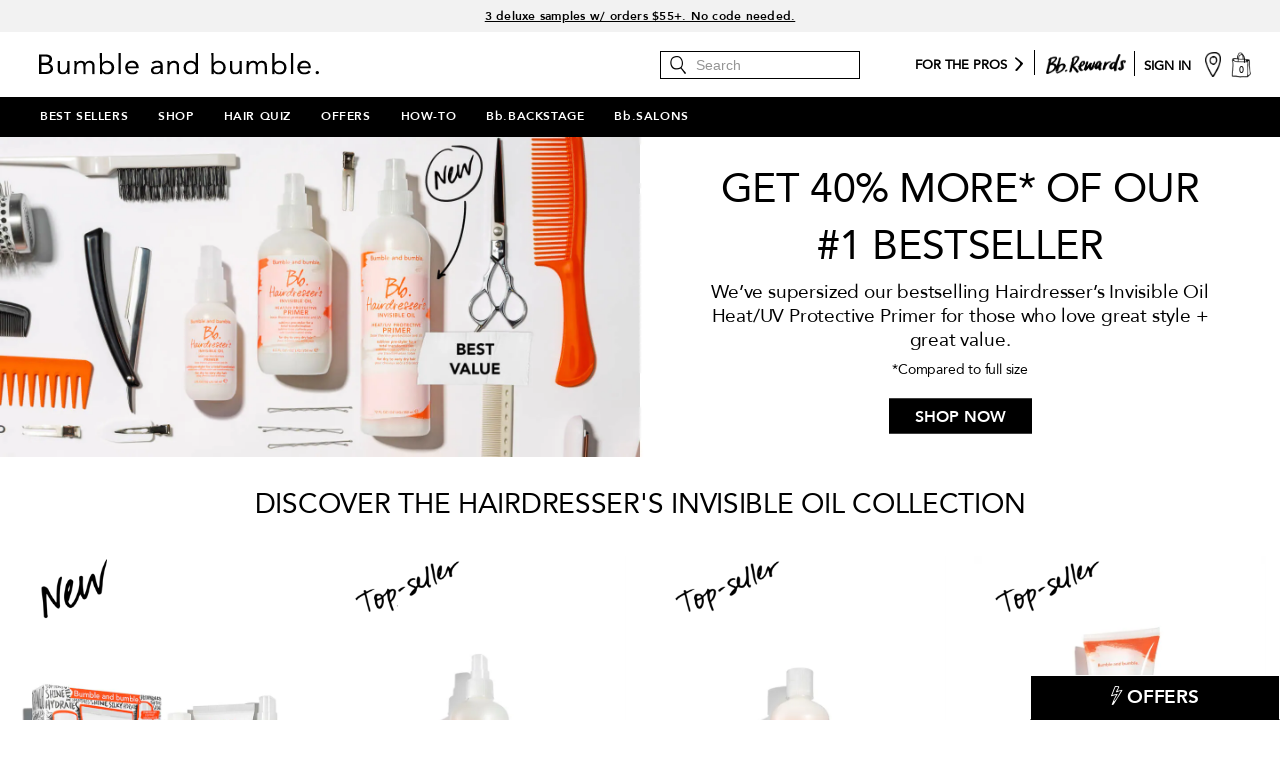

--- FILE ---
content_type: text/html; charset=utf-8
request_url: https://www.bumbleandbumble.com/?cm_mmc=GoogleProductSearch-_-Null-_-Null-_-Null
body_size: 94645
content:
<!DOCTYPE html><!--[if IEMobile 7 ]><html class="no-js iem7" lang="en-US" dir="ltr"><![endif]--><!--[if lt IE 7 ]><html class="no-js ie6 oldie" lang="en-US" dir="ltr"><![endif]--><!--[if IE 7 ]><html class="no-js ie7 oldie" lang="en-US" dir="ltr"><![endif]--><!--[if IE 8 ]><html class="no-js ie8 oldie" lang="en-US" dir="ltr"><![endif]--><!--[if (gte IE 9)|(gt IEMobile 7)|!(IEMobile)|!(IE)]><!--><html class="no-js" lang="en-US" dir="ltr"><!--<![endif]--><head><meta http-equiv="X-UA-Compatible" content="IE=edge,chrome=1"><link rel="alternate" hreflang="en-ca" href="https://www.bumbleandbumble.ca/" /><link rel="alternate" hreflang="en-gb" href="https://www.bumbleandbumble.co.uk/" /><link rel="alternate" hreflang="en-us" href="https://www.bumbleandbumble.com/" /><link rel="alternate" hreflang="x-default" href="https://www.bumbleandbumble.com/" /><meta charset="utf-8" /><link rel="preload" as="script" href="https://www.bumbleandbumble.com/public/236276f6f3de460f85ba5df9e7ae59e09fe217ba0600"/><link rel="preload" fetchpriority="high" as="image" imagesrcset="/media/export/cms/FY26-Refresh/HIO/FY26_HIO_Primer_Pro_Asset_5_Homepage_Banner-Desktop_2880x720-Slice.jpg" media="(min-width: 1024px)" /><link rel="preload" fetchpriority="high" as="image" imagesrcset="/media/export/cms/FY26-Refresh/HIO/FY26_HIO_Primer_Pro_Asset_5A_Homepage_Banner-Mobile_750x450-Slice.jpg" media="(max-width: 1023px)" /><link rel="preconnect" href="https://js.sentry-cdn.com" crossorigin="anonymous" /><link rel="preload" as="font" crossorigin="anonymous" href="/_fonts/bumble/Avenir/avenir-roman.woff2" fetchpriority="high" /><link rel="preload" as="font" crossorigin="anonymous" href="/_fonts/bumble/Avenir/avenir-book.woff2" fetchpriority="high" /><link rel="preload" as="font" crossorigin="anonymous" href="/_fonts/bumble/Avenir/avenir-medium.woff2" fetchpriority="high" /><link rel="preload" as="font" crossorigin="anonymous" href="/_fonts/bumble/Avenir/avenir-heavy.woff2" fetchpriority="high" /><link rel="alternate" media="handheld" href="https://m.bumbleandbumble.com/" /><link rel="alternate" media="only screen and (max-width: 640px)" href="https://m.bumbleandbumble.com/" /><link rel="shortcut icon" href="/sites/bumble/themes/bumble_base/favicon.ico" /><script type="text/javascript" src="https://www.bumbleandbumble.com/public/236276f6f3de460f85ba5df9e7ae59e09fe217ba0600"  ></script><script type="application/json" id="page_data">{"analytics-datalayer":{"product_impression_url":["\/product\/19880\/140992\/style\/sets\/hairdressers-invisible-oil-travel-size-hair-set-for-hydration-frizz-reduction","\/product\/19055\/31247\/style\/pre-stylers\/hairdressers-invisible-oil-heatuv-protective-hair-primer-leave-in-conditioner","\/product\/19047\/31245\/care\/shampoos\/hairdressers-invisible-oil-hydrating-shampoo","\/product\/19048\/31246\/care\/conditioners\/hairdressers-invisible-oil-hydrating-conditioner","\/product\/19052\/79672\/care\/masques\/hairdressers-invisible-oil-hydrating-hair-mask","\/product\/19060\/23196\/style\/oils\/hairdressers-invisible-oil-frizz-reducing-hair-oil","\/product\/19053\/130912\/care\/treatments\/hairdressers-invisible-oil-long-last-styling-cream"],"product_impression_id":["PROD140992","PROD31247","PROD31245","PROD31246","PROD79672","PROD23196","PROD130912"],"product_impression_price":["35","34","38","38","49","47","39"],"product_impression_name":["Hairdresser\u0027s Invisible Oil Travel-Size Hair Set for Hydration + Frizz Reduction","Hairdresser\u0027s Invisible Oil Heat\/UV Protective Hair Primer Leave-In Conditioner","Hairdresser\u0027s Invisible Oil Hydrating Shampoo","Hairdresser\u0027s Invisible Oil Hydrating Conditioner","Hairdresser\u0027s Invisible Oil Hydrating Hair Mask","Hairdresser\u0027s Invisible Oil Frizz Reducing Hair Oil","Hairdresser\u0027s Invisible Oil Long Last Styling Cream"],"product_impression_sku_large_image_url":["\/media\/images\/products\/640x520\/bb_sku_B1DS01_204432_640x520_0.jpg","\/media\/images\/products\/640x520\/bb_sku_B1Y901_56305_640x520_0.jpg","\/media\/images\/products\/640x520\/bb_sku_B1Y701_56303_640x520_0.jpg","\/media\/images\/products\/640x520\/bb_sku_B1Y801_56304_640x520_0.jpg","\/media\/images\/products\/640x520\/bb_sku_B3LN01_121619_640x520_0.jpg","\/media\/images\/products\/640x520\/bb_sku_B1G701_44578_640x520_0.jpg","\/media\/images\/products\/640x520\/bb_sku_B0B701_190574_640x520_0.jpg"],"datalayer_events":[],"product_impression_size":["3-piece set","8.5 fl oz","8.5 fl oz","6.7 fl oz","6.7 fl oz","3.4 fl oz","6.7 fl oz"],"product_impression_shade":[null,null,null,null,null,null,null],"product_impression_base_id":[140992,31247,31245,31246,79672,23196,130912],"product_impression_category":["CAT19880","CAT19055","CAT19047","CAT19048","CAT19052","CAT19060","CAT19053"],"product_impression_product_code":["B1DS01","B1Y901","B1Y701","B1Y801","B3LN01","B1G701","B0B701"],"product_impression_sku":["SKU204432","SKU56305","SKU56303","SKU56304","SKU121619","SKU44578","SKU190574"],"product_impression_was_price":["","","","","","",""],"product_impression_short_desc":["A set for hydration + frizz reduction, infused with our Featherlight 6-Oil Blend.","Multitasking leave in conditioner for dry hair.","Frizz reducing, hydrating shampoo for dry hair.","Frizz reducing, hydrating conditioner for dry hair.","A hydrating hair mask for all hair types.","A lightweight quick-absorbing hair oil for dry hair.","A styler that gives 3 days of hydration, frizz reduction + style retention."],"active_checkout_panel":null,"page_type":"home"},"product-input-type":{"products":[{"INGREDIENTS":"Hairdresser\u0027s Invisible Oil Hydrating Shampoo: Water\\Aqua\\Eau, Disodium Laureth Sulfosuccinate, Sodium Cocoyl Isethionate, Sodium Lauryl Sulfoacetate, Glycerin, Sodium Lauroyl Sarcosinate, Coco-Betaine, Acrylates Copolymer, Decyl Glucoside, Butylene Glycol, Laureth-23, Glycol Distearate, Glycereth-26, Vitis Vinifera (Grape) Seed Oil, Prunus Amygdalus Dulcis (Sweet Almond) Oil, Macadamia Integrifolia Seed Oil, Cocos Nucifera (Coconut) Oil, Gardenia Taitensis Flower Extract, Argania Spinosa Kernel Oil, Carthamus Tinctorius (Safflower) Seed Oil, Sodium Hyaluronate, Hydroxypropyltrimonium Hydrolyzed Corn Starch, Phenyl Trimethicone, Panthenyl Ethyl Ether, Magnesium Nitrate, Sodium PCA, Pantethine, Polyquaternium-7, Polyquaternium-10, Sodium Acetate, Isopropyl Alcohol, Potassium Hydroxide, Laureth-3, Trisodium Sulfosuccinate, Glycol Stearate, Sodium Chloride, Sodium Sulfate, Fragrance (Parfum), Linalool, Hexyl Cinnamal, Tetrasodium EDTA, Sodium Citrate, Phenoxyethanol, Methylchloroisothiazolinone, Methylisothiazolinone, Sodium Benzoate \u003C\u003Cspan\u003EILN49970\u003C\/span\u003E\u003E\u003Cbr\u003E\u003Cbr\u003E  Hairdresser\u0027s Invisible Oil Hydrating Conditioner: Water\\Aqua\\Eau, Cetearyl Alcohol, Cetyl Esters, Glycerin, Butyrospermum Parkii (Shea) Butter, Behentrimonium Chloride, Vitis Vinifera (Grape) Seed Oil, Prunus Amygdalus Dulcis (Sweet Almond) Oil, Macadamia Integrifolia Seed Oil, Cocos Nucifera (Coconut) Oil, Gardenia Taitensis Flower Extract, Argania Spinosa Kernel Oil, Carthamus Tinctorius (Safflower) Seed Oil, Hydroxypropyltrimonium Hydrolyzed Corn Starch, Hydrolyzed Vegetable Protein PG-Propyl Silanetriol, Hydrolyzed Wheat Protein, Hydrolyzed Wheat Starch, Dimethicone, Sodium Hyaluronate, Glyceryl Stearate Se, Panthenyl Ethyl Ether, Sodium PCA, Ethylhexylglycerin, Dimethiconol, Pantethine, Potassium Stearate, Sodium Chloride, Citric Acid, Fragrance (Parfum), Linalool, Hexyl Cinnamal, BHT, Disodium EDTA, Tocopherol, Phenoxyethanol, Potassium Sorbate \u003C\u003Cspan\u003EILN49947\u003C\/span\u003E\u003E\u003Cbr\u003E\u003Cbr\u003E      Hairdresser\u2019s Invisible Oil Heat\/UV Protective Hair Primer: Water\\Aqua\\Eau, Cetearyl Alcohol, Butylene Glycol, PEG-12 Glyceryl Dimyristate, Vitis Vinifera (Grape) Seed Oil, Prunus Amygdalus Dulcis (Sweet Almond) Oil, Macadamia Integrifolia Seed Oil, Cocos Nucifera (Coconut) Oil, Gardenia Taitensis Flower Extract, Argania Spinosa Kernel Oil, Carthamus Tinctorius (Safflower) Seed Oil, Hydroxypropyltrimonium Hydrolyzed Corn Starch, Hydrolyzed Vegetable Protein PG-Propyl Silanetriol, Hydrolyzed Wheat Protein PG-Propyl Silanetriol, Dimethicone, Glycerin, Sodium Hyaluronate, Behentrimonium Methosulfate, Distearyldimonium Chloride, Dimethiconol, Cetrimonium Chloride, Butyl Methoxydibenzoylmethane, Ethylhexyl Methoxycinnamate, Sodium Chloride, Citric Acid, BHT, Fragrance (Parfum), Hexyl Cinnamal, Linalool, Limonene, Potassium Sorbate, Phenoxyethanol \u003C\u003Cspan\u003EILN49960\u003C\/span\u003E\u003E","IMAGE_TYPE":null,"MISC_FLAG":0,"DESCRIPTION":"A hydrating hair set from our #1 Hairdresser\u2019s Invisible Oil Collection, infused with our Featherlight 6-Oil Blend. Start with our travel-size Hairdresser\u2019s Invisible Oil Shampoo + Conditioner. Then spritz on our bestselling leave-in conditioner Hairdresser\u2019s Invisible Oil Heat\/UV Protective Primer \u2014 with this treatment, 97% say hair looks shiny, less frizzy\u003Csup\u003E*\u003C\/sup\u003E and 98% say hair feels hydrated\u003Csup\u003E*\u003C\/sup\u003E.\u003Cbr\u003E \u003Csub\u003E*consumer testing on 180 women after one use\u003C\/sub\u003E\u003Cbr\u003E\u003Cbr\u003E \u003Ch4 class=\u0022product-full__detail-title\u0022\u003EWHAT\u0027S INCLUDED\u003C\/h4\u003E\u003Cb\u003EHairdresser\u0027s Invisible Oil Shampoo\u003C\/b\u003E (Travel Size) 2 fl oz\u003Cbr\u003E This frizz reducing, hydrating shampoo transforms dry hair, leaving it soft and smooth without the weight.\u003Cbr\u003E\u003Cbr\u003E\u003Cb\u003EHairdresser\u0027s Invisible Oil Conditioner\u003C\/b\u003E (Travel Size) 2 fl oz\u003Cbr\u003E This frizz reducing, hydrating conditioner detangles to help protect against breakage without weighing hair down. \u003Cbr\u003E\u003Cbr\u003E\u003Cb\u003EHairdresser\u2019s Invisible Oil Heat\/UV Protective Hair Primer\u003C\/b\u003E (Travel Size) 2 fl oz\u003Cbr\u003E  Multitasking leave-in conditioner spray delivers 86% more hydration + instantly cuts frizz by 50% vs. untreated hair.\u003Cbr\u003E\u003Cbr\u003E\u003Ch4 class=\u0022product-full__detail-title\u0022\u003ERESULTS\u003C\/h4\u003EHairdresser\u2019s Invisible Oil Heat\/UV Protective Primer instantly delivers 86% more hydration and cuts frizz by 50% vs. untreated hair. Plus, it provides heat protection up to 450\u00b0F\/232\u00b0C (and much more).\u003Cbr\u003E\u003Cbr\u003E 98% say hair feels hydrated\u003Csup\u003E*\u003C\/sup\u003E\u003Cbr\u003E 97% say hair looks shiny, less frizzy\u003Csup\u003E*\u003C\/sup\u003E\u003Cbr\u003E95% say hair\u0027s easier to style\u003Csup\u003E*\u003C\/sup\u003E\u003Cbr\u003E 97% say hair feels soft, detangled, more manageable\u003Csup\u003E*\u003C\/sup\u003E\u003Cbr\u003E\u003Csub\u003E*consumer testing on 180 women after one use\u003C\/sub\u003E\u003Cbr\u003E\u003Cbr\u003E\u003Cbr\u003E\u003Ch4 class=\u0022product-full__detail-title\u0022\u003EFORMULATED FOR\u003C\/h4\u003EIdeal for dry hair or hair types seeking lightweight hydration and frizz reduction. \u003Cbr\u003E\u003Cbr\u003E\u003Cb\u003EPatterns:\u003C\/b\u003E Curly (3A-3C),Wavy (2A-2C), Straight (1A)\u003Cbr\u003E\u003Cb\u003EDiameters:\u003C\/b\u003E Fine, Medium, Thick\u003Cbr\u003E\u003Cb\u003EConditions:\u003C\/b\u003E Dry\u003Cbr\u003E\u003Cbr\u003E\u003Ch4 class=\u0022product-full__detail-title\u0022\u003EFRAGRANCE\u003C\/h4\u003EThis is a luxe yet light scent of fruit and tropical florals, anchored with rich musk and woodsy notes. \u003Cbr\u003E\u003Cbr\u003E","path":"CAT19880PROD140992","LARGE_ALT_IMAGES":[],"FAMILY_CODE":"B1DS01","RATING_RANGE":null,"META_DESCRIPTION":null,"IMAGE_L_ALT_IMAGES":[],"PROD_SKIN_TYPE_TEXT":"0b0000","PRODUCT_TABBED_DATA":null,"SKIN_CONCERN_ATTR":null,"DOUBLEX_IMAGE":["\/media\/images\/products\/712x356\/bb_sku_B1DS01_204432_712x356_0.jpg"],"worksWith":[],"shaded":0,"defaultPath":"CAT19880PROD140992","PROD_CAT_DISPLAY_ORDER":1,"IMAGE_L":["\/media\/images\/products\/640x520\/bb_sku_B1DS01_204432_640x520_0.jpg"],"FORMULA":null,"SKIN_CONCERN_LABEL":"","SMALL_IMAGE":null,"CMS_SMALL_IMAGE":null,"RATING_IMAGE":"\/images\/global\/transparent.gif","sized":1,"PROD_CAT_IMAGE_NAME":"B1DS01","CMS_THUMBNAIL_IMAGE":null,"PRODUCT_ID":"PROD140992","THUMBNAIL_IMAGE":null,"RECOMMENDED_COUNT":null,"skus":[{"MISC_FLAG":0,"LARGE_ALT_IMAGES":["\/media\/images\/products\/650x650\/bb_sku_B1DS01_204432_650x650_1.jpg","\/media\/images\/products\/650x650\/bb_sku_B1DS01_204432_650x650_2.jpg","\/media\/images\/products\/650x650\/bb_sku_B1DS01_204432_650x650_3.jpg","\/media\/images\/products\/650x650\/bb_sku_B1DS01_204432_650x650_4.jpg","\/media\/images\/products\/650x650\/bb_sku_B1DS01_204432_650x650_5.jpg","\/media\/images\/products\/650x650\/bb_sku_B1DS01_204432_650x650_6.jpg"],"SKIN_TONE":null,"isOrderable":1,"SKIN_TYPE":0,"formattedPrice":"$35.00","SKU_BASE_ID":204432,"PRODUCT_SIZE":"3-piece set","rs_sku_image":["\/media\/images\/products\/650x650\/bb_sku_B1DS01_204432_650x650_0.jpg"],"formattedUnitPrice":"","rs_sku_pc":"B1DS01","IMAGE_L_ALT_IMAGES":["\/media\/images\/products\/640x520\/bb_sku_B1DS01_204432_640x520_1.jpg","\/media\/images\/products\/640x520\/bb_sku_B1DS01_204432_640x520_2.jpg","\/media\/images\/products\/640x520\/bb_sku_B1DS01_204432_640x520_3.jpg","\/media\/images\/products\/640x520\/bb_sku_B1DS01_204432_640x520_4.jpg","\/media\/images\/products\/640x520\/bb_sku_B1DS01_204432_640x520_5.jpg","\/media\/images\/products\/640x520\/bb_sku_B1DS01_204432_640x520_6.jpg"],"isComingSoon":0,"PRICE2":null,"SKU_ID":"SKU204432","worksWith":null,"formattedPrice2":"","rs_sku_limited_remaining":0,"PARENT_CAT_ID":"CAT19880","IMAGE_L":["\/media\/images\/products\/640x520\/bb_sku_B1DS01_204432_640x520_0.jpg"],"HEX_VALUE_STRING":"","DISPLAY_ORDER":1,"MISC_FLAG_TEXT":"new","SMOOSH_PATH_STRING":null,"isShoppable":1,"DEFAULT_SKU":1,"COLORGROUPING":null,"FINISH":null,"REFILLABLE":0,"LARGE_IMAGE":["\/media\/images\/products\/650x650\/bb_sku_B1DS01_204432_650x650_0.jpg"],"UOM":null,"rs_sku_price":35,"SMOOSH_DESIGN":null,"PRICE":35,"SHADENAME":null,"PRODUCT_ID":"PROD140992","LIFE_OF_PRODUCT":1,"PRODUCT_CODE":"B1DS01","SKIN_TONE_TEXT":"0b0000","UPC_CODE":"685428033535","SHADE_DESCRIPTION":null,"INVENTORY_STATUS":1,"DISPLAY_STATUS":7,"UNIT_SIZE":null,"rs_sku_availability":1,"SKIN_TYPE_TEXT":"0b0000","formattedTaxedPrice":"$35.00","IMAGE_MPP_L":["\/media\/images\/products\/540x630\/bb_sku_B1DS01_204432_540x630_0.jpg"],"shadeMenuLabel":"3-piece set"}],"PROD_RGN_NAME":"Hairdresser\u0027s Invisible Oil Travel-Size Hair Set for Hydration + Frizz Reduction","rs_default_pc":"B1DS01","rs_default_rating":0,"RECOMMENDED_PERCENT":null,"ATTRIBUTE_DESC_2":null,"taxPriceRange":"$35.00","CMS_LARGE_IMAGE":["\/media\/images\/products\/650x650\/bb_sku_B1DS01_204432_650x650_0.jpg"],"priceRange":"$35.00","ATTRIBUTE_DESC_1":"hydrates, reducefrizz, smoothes, softens, shine, detangling, heatprotection, uv, oil, colorsafe, nosulfatecleansers","TOTAL_REVIEW_COUNT":null,"TAGLINE":null,"AVERAGE_RATING":null,"rs_default_image":["\/media\/images\/products\/650x650\/bb_sku_B1DS01_204432_650x650_0.jpg"],"ONLY_RATINGS_COUNT":null,"skinTone":0,"ATTRIBUTE_BENEFIT":null,"ATTRIBUTE_DESC_3":null,"rs_default_count":null,"PRODUCT_USAGE":"\u003Cb\u003EHairdresser\u2019s Invisible Oil Shampoo:\u003C\/b\u003E Work a dab into wet hair, lather well, and rinse thoroughly.\u003Cbr\u003E\u003Cbr\u003E\u003Cb\u003EHairdresser\u2019s Invisible Oil Conditioner:\u003C\/b\u003ESmooth into hair from roots to ends. Leave in for a minute or two and rinse thoroughly. \u003Cbr\u003E\u003Cbr\u003E\u003Cb\u003EHairdresser\u2019s Invisible Oil Heat\/UV Protective Primer:\u003C\/b\u003E Spray on damp or dry hair, comb through and style. \u003Cbr\u003E\u003Cbr\u003E\u003Ch4 class=\u0022product-full__detail-title\u0022\u003EPRO TIPS\u003C\/h4\u003ELike the name says, Hairdresser\u2019s Invisible Oil Heat\/UV Protective Primer helps protect against heat tools up to 450\u00b0F\/232\u00b0C \u2014 so spritz on liberally before heat styling.\u003Cbr\u003E\u003Cbr\u003EConserve product and encourage even distribution by emulsifying Hairdresser\u2019s Invisible Oil Shampoo (a.k.a. working between your hands) before applying to hair. \u003Cbr\u003E\u003Cbr\u003EHairdresser\u2019s Invisible Oil Conditioner not only offers featherlight hydration, but it also detangles. Run a wide-tooth comb through hair before rinsing it out \u2014 it\u2019ll help evenly distribute product and gently work out tangles.","CLAIMS":"Our Featherlight 6-Oil Blend helps provide conditioning, hydration, nourishment, softening, and smoothing to hair. What\u0027s in the featherlight blend that started the trend? Coconut Oil, Argan Oil, Grape Seed Oil, Macadamia Nut Oil, Sweet Almond Oil, and Safflower Seed Oil.","AWARD_1":null,"url":"\/product\/19880\/140992\/style\/sets\/hairdressers-invisible-oil-travel-size-hair-set-for-hydration-frizz-reduction","rs_default_desc":"A hydrating hair set from our #1 Hairdresser\u2019s Invisible Oil Collection, infused with our Featherlight 6-Oil Blend. Start with our travel-size Hairdresser\u2019s Invisible Oil Shampoo + Conditioner. Then spritz on our bestselling leave-in conditioner Hairdresser\u2019s Invisible Oil Heat\/UV Protective Primer \u2014 with this treatment, 97% say hair looks shiny, less frizzy\u003Csup\u003E*\u003C\/sup\u003E and 98% say hair feels hydrated\u003Csup\u003E*\u003C\/sup\u003E.\u003Cbr\u003E \u003Csub\u003E*consumer testing on 180 women after one use\u003C\/sub\u003E\u003Cbr\u003E\u003Cbr\u003E \u003Ch4 class=\u0022product-full__detail-title\u0022\u003EWHAT\u0027S INCLUDED\u003C\/h4\u003E\u003Cb\u003EHairdresser\u0027s Invisible Oil Shampoo\u003C\/b\u003E (Travel Size) 2 fl oz\u003Cbr\u003E This frizz reducing, hydrating shampoo transforms dry hair, leaving it soft and smooth without the weight.\u003Cbr\u003E\u003Cbr\u003E\u003Cb\u003EHairdresser\u0027s Invisible Oil Conditioner\u003C\/b\u003E (Travel Size) 2 fl oz\u003Cbr\u003E This frizz reducing, hydrating conditioner detangles to help protect against breakage without weighing hair down. \u003Cbr\u003E\u003Cbr\u003E\u003Cb\u003EHairdresser\u2019s Invisible Oil Heat\/UV Protective Hair Primer\u003C\/b\u003E (Travel Size) 2 fl oz\u003Cbr\u003E  Multitasking leave-in conditioner spray delivers 86% more hydration + instantly cuts frizz by 50% vs. untreated hair.\u003Cbr\u003E\u003Cbr\u003E\u003Ch4 class=\u0022product-full__detail-title\u0022\u003ERESULTS\u003C\/h4\u003EHairdresser\u2019s Invisible Oil Heat\/UV Protective Primer instantly delivers 86% more hydration and cuts frizz by 50% vs. untreated hair. Plus, it provides heat protection up to 450\u00b0F\/232\u00b0C (and much more).\u003Cbr\u003E\u003Cbr\u003E 98% say hair feels hydrated\u003Csup\u003E*\u003C\/sup\u003E\u003Cbr\u003E 97% say hair looks shiny, less frizzy\u003Csup\u003E*\u003C\/sup\u003E\u003Cbr\u003E95% say hair\u0027s easier to style\u003Csup\u003E*\u003C\/sup\u003E\u003Cbr\u003E 97% say hair feels soft, detangled, more manageable\u003Csup\u003E*\u003C\/sup\u003E\u003Cbr\u003E\u003Csub\u003E*consumer testing on 180 women after one use\u003C\/sub\u003E\u003Cbr\u003E\u003Cbr\u003E\u003Cbr\u003E\u003Ch4 class=\u0022product-full__detail-title\u0022\u003EFORMULATED FOR\u003C\/h4\u003EIdeal for dry hair or hair types seeking lightweight hydration and frizz reduction. \u003Cbr\u003E\u003Cbr\u003E\u003Cb\u003EPatterns:\u003C\/b\u003E Curly (3A-3C),Wavy (2A-2C), Straight (1A)\u003Cbr\u003E\u003Cb\u003EDiameters:\u003C\/b\u003E Fine, Medium, Thick\u003Cbr\u003E\u003Cb\u003EConditions:\u003C\/b\u003E Dry\u003Cbr\u003E\u003Cbr\u003E\u003Ch4 class=\u0022product-full__detail-title\u0022\u003EFRAGRANCE\u003C\/h4\u003EThis is a luxe yet light scent of fruit and tropical florals, anchored with rich musk and woodsy notes. \u003Cbr\u003E\u003Cbr\u003E","buildCanonicalURL":"\/product\/19880\/140992\/style\/sets\/hairdressers-invisible-oil-travel-size-hair-set-for-hydration-frizz-reduction","rs_default_name":"Hairdresser\u0027s Invisible Oil Travel-Size Hair Set for Hydration + Frizz Reduction","skinType":0,"PARENT_CAT_ID":"CAT19880","SEO_URL":"\/product\/19880\/140992\/style\/sets\/hairdressers-invisible-oil-travel-size-hair-set-for-hydration-frizz-reduction","SKIN_CONCERN":null,"rs_default_url":"\/product\/19880\/140992\/style\/sets\/hairdressers-invisible-oil-travel-size-hair-set-for-hydration-frizz-reduction","MISC_FLAG_TEXT":null,"DEFAULT_CAT_ID":"CAT19880","AVERAGE_RATING_PERCENT":null,"isShoppable":1,"rs_default_currency":"$","LARGE_IMAGE":["\/media\/images\/products\/650x650\/bb_sku_B1DS01_204432_650x650_0.jpg"],"SKINTYPE_DESC":"","SUB_LINE":null,"PROD_SKIN_TYPE":null,"AWARD_2":null,"NUMBER_OF_ALT_IMAGES":null,"SHORT_DESC":"A set for hydration + frizz reduction, infused with our Featherlight 6-Oil Blend.","PROD_RGN_SUBHEADING":null,"DISPLAY_STATUS":7,"IMAGE_MPP_L":["\/media\/images\/products\/540x630\/bb_sku_B1DS01_204432_540x630_0.jpg"],"category":{"DRUPAL_URL":"\/products\/19880\/style\/sets","META_DESCRIPTION":null,"CATEGORY_NAME":"Sets","SEO_URL":"\/products\/19880\/style\/sets","CAT_BASE_ID":19880,"CATEGORY_ID":"CAT19880"},"PROD_BASE_ID":140992,"defaultSku":{"MISC_FLAG":0,"LARGE_ALT_IMAGES":["\/media\/images\/products\/650x650\/bb_sku_B1DS01_204432_650x650_1.jpg","\/media\/images\/products\/650x650\/bb_sku_B1DS01_204432_650x650_2.jpg","\/media\/images\/products\/650x650\/bb_sku_B1DS01_204432_650x650_3.jpg","\/media\/images\/products\/650x650\/bb_sku_B1DS01_204432_650x650_4.jpg","\/media\/images\/products\/650x650\/bb_sku_B1DS01_204432_650x650_5.jpg","\/media\/images\/products\/650x650\/bb_sku_B1DS01_204432_650x650_6.jpg"],"SKIN_TONE":null,"isOrderable":1,"SKIN_TYPE":0,"formattedPrice":"$35.00","SKU_BASE_ID":204432,"PRODUCT_SIZE":"3-piece set","rs_sku_image":["\/media\/images\/products\/650x650\/bb_sku_B1DS01_204432_650x650_0.jpg"],"formattedUnitPrice":"","rs_sku_pc":"B1DS01","IMAGE_L_ALT_IMAGES":["\/media\/images\/products\/640x520\/bb_sku_B1DS01_204432_640x520_1.jpg","\/media\/images\/products\/640x520\/bb_sku_B1DS01_204432_640x520_2.jpg","\/media\/images\/products\/640x520\/bb_sku_B1DS01_204432_640x520_3.jpg","\/media\/images\/products\/640x520\/bb_sku_B1DS01_204432_640x520_4.jpg","\/media\/images\/products\/640x520\/bb_sku_B1DS01_204432_640x520_5.jpg","\/media\/images\/products\/640x520\/bb_sku_B1DS01_204432_640x520_6.jpg"],"isComingSoon":0,"PRICE2":null,"SKU_ID":"SKU204432","worksWith":null,"formattedPrice2":"","rs_sku_limited_remaining":0,"PARENT_CAT_ID":"CAT19880","IMAGE_L":["\/media\/images\/products\/640x520\/bb_sku_B1DS01_204432_640x520_0.jpg"],"HEX_VALUE_STRING":"","DISPLAY_ORDER":1,"MISC_FLAG_TEXT":"new","SMOOSH_PATH_STRING":null,"isShoppable":1,"DEFAULT_SKU":1,"COLORGROUPING":null,"FINISH":null,"REFILLABLE":0,"LARGE_IMAGE":["\/media\/images\/products\/650x650\/bb_sku_B1DS01_204432_650x650_0.jpg"],"UOM":null,"rs_sku_price":35,"SMOOSH_DESIGN":null,"PRICE":35,"SHADENAME":null,"PRODUCT_ID":"PROD140992","LIFE_OF_PRODUCT":1,"PRODUCT_CODE":"B1DS01","SKIN_TONE_TEXT":"0b0000","UPC_CODE":"685428033535","SHADE_DESCRIPTION":null,"INVENTORY_STATUS":1,"DISPLAY_STATUS":7,"UNIT_SIZE":null,"rs_sku_availability":1,"SKIN_TYPE_TEXT":"0b0000","formattedTaxedPrice":"$35.00","IMAGE_MPP_L":["\/media\/images\/products\/540x630\/bb_sku_B1DS01_204432_540x630_0.jpg"]},"ALT_IMAGE_GROUP":[{"IMAGE_DESKTOP":"\/media\/images\/products\/650x650\/bb_sku_B1DS01_204432_650x650_1.jpg","IMAGE_MOBILE":"\/media\/images\/products\/640x520\/bb_sku_B1DS01_204432_640x520_1.jpg"},{"IMAGE_DESKTOP":"\/media\/images\/products\/650x650\/bb_sku_B1DS01_204432_650x650_2.jpg","IMAGE_MOBILE":"\/media\/images\/products\/640x520\/bb_sku_B1DS01_204432_640x520_2.jpg"},{"IMAGE_DESKTOP":"\/media\/images\/products\/650x650\/bb_sku_B1DS01_204432_650x650_3.jpg","IMAGE_MOBILE":"\/media\/images\/products\/640x520\/bb_sku_B1DS01_204432_640x520_3.jpg"},{"IMAGE_DESKTOP":"\/media\/images\/products\/650x650\/bb_sku_B1DS01_204432_650x650_4.jpg","IMAGE_MOBILE":"\/media\/images\/products\/640x520\/bb_sku_B1DS01_204432_640x520_4.jpg"},{"IMAGE_DESKTOP":"\/media\/images\/products\/650x650\/bb_sku_B1DS01_204432_650x650_5.jpg","IMAGE_MOBILE":"\/media\/images\/products\/640x520\/bb_sku_B1DS01_204432_640x520_5.jpg"},{"IMAGE_DESKTOP":"\/media\/images\/products\/650x650\/bb_sku_B1DS01_204432_650x650_6.jpg","IMAGE_MOBILE":"\/media\/images\/products\/640x520\/bb_sku_B1DS01_204432_640x520_6.jpg"}]},{"INGREDIENTS":"Water\\Aqua\\Eau, Cetearyl Alcohol, Butylene Glycol, PEG-12 Glyceryl Dimyristate, Vitis Vinifera (Grape) Seed Oil, Prunus Amygdalus Dulcis (Sweet Almond) Oil, Macadamia Integrifolia Seed Oil, Cocos Nucifera (Coconut) Oil, Gardenia Taitensis Flower Extract, Argania Spinosa Kernel Oil, Carthamus Tinctorius (Safflower) Seed Oil, Hydroxypropyltrimonium Hydrolyzed Corn Starch, Hydrolyzed Vegetable Protein PG-Propyl Silanetriol, Hydrolyzed Wheat Protein PG-Propyl Silanetriol, Dimethicone, Glycerin, Sodium Hyaluronate, Behentrimonium Methosulfate, Distearyldimonium Chloride, Dimethiconol, Cetrimonium Chloride, Butyl Methoxydibenzoylmethane, Ethylhexyl Methoxycinnamate, Sodium Chloride, Citric Acid, BHT, Fragrance (Parfum), Hexyl Cinnamal, Linalool, Limonene, Potassium Sorbate, Phenoxyethanol\u003CILN49960\u003E \u003Cbr\u003E\u003Cbr\u003E \u003CI\u003E\u003C\/I\u003E","IMAGE_TYPE":null,"MISC_FLAG":0,"DESCRIPTION":"Our #1 best seller. This multitasking leave-in conditioner, infused with Featherlight 6-Oil Blend, hydrates, reduces frizz, softens + adds shine. Plus, it helps provide nourishment and smoothing, and protects from heat tools up to 450\u00b0F\/232\u00b0C. \u003Cbr\u003E\u003Cbr\u003E\u003Ch4 class=\u0022product-full__detail-title\u0022\u003ERESULTS\u003C\/h4\u003EInstantly delivers 86% more hydration* \u003Cbr\u003EReduces frizz by 50% that last all day, even in extreme humidity* \u003Cbr\u003EProtects color from fading for up to 16 washes  \u003Cbr\u003E*Versus untreated hair  \u003Cbr\u003E \u003Cbr\u003E\u003Cb\u003EThe Feels  \u003C\/b\u003E\u003Cbr\u003E98% say hair feels hydrated*  \u003Cbr\u003E99% say hair feels nourished*  \u003Cbr\u003E97% say hair feels soft, detangled, more manageable*  \u003Cbr\u003E96% say hair feels protected*  \u003Cbr\u003E95% say hair feels healthier, smooth, strong*  \u003Cbr\u003E93% say hair feels soft and more manageable all day**  \u003Cbr\u003E91% say hair feels like it stays hydrated all day**  \u003Cbr\u003E  \u003Cbr\u003E\u003Cb\u003EThe Looks  \u003C\/b\u003E\u003Cbr\u003E97% say hair looks shiny, less frizzy*  \u003Cbr\u003E96% say it reduces look of flyaways*  \u003Cbr\u003E96% say hair looks healthier*  \u003Cbr\u003E  \u003Cbr\u003E\u003Cb\u003EThe Performance  \u003C\/b\u003E\u003Cbr\u003E98% say it created a foundation for products to layer on***  \u003Cbr\u003E97% say it absorbs easily into hair*  \u003Cbr\u003E95% say hair\u0027s easier to style*  \u003Cbr\u003E  \u003Cbr\u003E*Consumer testing on 180 women after one use.  \u003Cbr\u003E**Consumer testing on 179 women after 2 weeks of use.  \u003Cbr\u003E***Consumer testing on 102 women after 2 weeks of use.  \u003Cbr\u003E \u003Cbr\u003E\u003Ch4 class=\u0022product-full__detail-title\u0022\u003EFORMULATED FOR\u003C\/h4\u003EIdeal for hair types seeking a multitasking leave in treatment and heat protectant for hair.\u003Cbr\u003E\u003Cbr\u003EPatterns: Coily (4C-4A), Curly (3C\u20133A), Wavy (2C\u20132A), Straight (1A) \u003Cbr\u003EDiameters: Fine, Medium, Thick \u003Cbr\u003EConditions: Dry, Untreated, Color-Treated, or hair damaged from Heat, Chemical, or Physical styling\u003Cbr\u003E\u003Cbr\u003E\u003Ch4 class=\u0022product-full__detail-title\u0022\u003EFRAGRANCE\u003C\/h4\u003ETake in this luxe yet light scent of fruit and tropical florals, anchored with rich musk and woodsy notes.","path":"CAT19055PROD31247","LARGE_ALT_IMAGES":[],"FAMILY_CODE":"B1Y9","RATING_RANGE":null,"META_DESCRIPTION":null,"IMAGE_L_ALT_IMAGES":[],"PROD_SKIN_TYPE_TEXT":"0b0000","PRODUCT_TABBED_DATA":null,"SKIN_CONCERN_ATTR":null,"DOUBLEX_IMAGE":["\/media\/images\/products\/712x356\/bb_sku_B1Y901_56305_712x356_0.jpg"],"worksWith":["PROD31245","PROD31246","PROD79672","PROD74160","PROD43303","PROD71830"],"shaded":0,"defaultPath":"CAT19055PROD31247","PROD_CAT_DISPLAY_ORDER":0,"IMAGE_L":["\/media\/images\/products\/640x520\/bb_sku_B1Y901_56305_640x520_0.jpg"],"FORMULA":null,"SKIN_CONCERN_LABEL":"","SMALL_IMAGE":null,"CMS_SMALL_IMAGE":null,"RATING_IMAGE":"\/images\/products\/stars\/rating-4_8.gif","sized":1,"PROD_CAT_IMAGE_NAME":"B1Y9","CMS_THUMBNAIL_IMAGE":null,"PRODUCT_ID":"PROD31247","THUMBNAIL_IMAGE":null,"RECOMMENDED_COUNT":null,"skus":[{"MISC_FLAG":0,"LARGE_ALT_IMAGES":["\/media\/images\/products\/650x650\/bb_sku_B1Y901_56305_650x650_1.jpg","\/media\/images\/products\/650x650\/bb_sku_B1Y901_56305_650x650_2.jpg","\/media\/images\/products\/650x650\/bb_sku_B1Y901_56305_650x650_3.jpg","\/media\/images\/products\/650x650\/bb_sku_B1Y901_56305_650x650_4.jpg","\/media\/images\/products\/650x650\/bb_sku_B1Y901_56305_650x650_5.jpg","\/media\/images\/products\/650x650\/bb_sku_B1Y901_56305_650x650_6.jpg","\/media\/images\/products\/650x650\/bb_sku_B1Y901_56305_650x650_7.jpg","\/media\/images\/products\/650x650\/bb_sku_B1Y901_56305_650x650_8.jpg","\/media\/images\/products\/650x650\/bb_sku_B1Y901_56305_650x650_9.jpg","\/media\/images\/products\/650x650\/bb_sku_B1Y901_56305_650x650_10.jpg","\/media\/images\/products\/650x650\/bb_sku_B1Y901_56305_650x650_11.jpg"],"SKIN_TONE":null,"isOrderable":1,"SKIN_TYPE":0,"formattedPrice":"$34.00","SKU_BASE_ID":56305,"PRODUCT_SIZE":"8.5 fl oz","rs_sku_image":["\/media\/images\/products\/650x650\/bb_sku_B1Y901_56305_650x650_0.jpg"],"formattedUnitPrice":"","rs_sku_pc":"B1Y901","IMAGE_L_ALT_IMAGES":["\/media\/images\/products\/640x520\/bb_sku_B1Y901_56305_640x520_1.jpg","\/media\/images\/products\/640x520\/bb_sku_B1Y901_56305_640x520_2.jpg","\/media\/images\/products\/640x520\/bb_sku_B1Y901_56305_640x520_3.jpg","\/media\/images\/products\/640x520\/bb_sku_B1Y901_56305_640x520_4.jpg","\/media\/images\/products\/640x520\/bb_sku_B1Y901_56305_640x520_5.jpg","\/media\/images\/products\/640x520\/bb_sku_B1Y901_56305_640x520_6.jpg","\/media\/images\/products\/640x520\/bb_sku_B1Y901_56305_640x520_7.jpg","\/media\/images\/products\/640x520\/bb_sku_B1Y901_56305_640x520_8.jpg","\/media\/images\/products\/640x520\/bb_sku_B1Y901_56305_640x520_9.jpg","\/media\/images\/products\/640x520\/bb_sku_B1Y901_56305_640x520_10.jpg","\/media\/images\/products\/640x520\/bb_sku_B1Y901_56305_640x520_11.jpg"],"isComingSoon":0,"PRICE2":null,"SKU_ID":"SKU56305","worksWith":null,"formattedPrice2":"","rs_sku_limited_remaining":0,"PARENT_CAT_ID":"CAT19055","IMAGE_L":["\/media\/images\/products\/640x520\/bb_sku_B1Y901_56305_640x520_0.jpg"],"HEX_VALUE_STRING":"","DISPLAY_ORDER":2,"MISC_FLAG_TEXT":"topseller","SMOOSH_PATH_STRING":null,"isShoppable":1,"DEFAULT_SKU":1,"COLORGROUPING":null,"FINISH":null,"REFILLABLE":1,"LARGE_IMAGE":["\/media\/images\/products\/650x650\/bb_sku_B1Y901_56305_650x650_0.jpg"],"UOM":null,"rs_sku_price":34,"SMOOSH_DESIGN":null,"PRICE":34,"SHADENAME":null,"PRODUCT_ID":"PROD31247","LIFE_OF_PRODUCT":2,"PRODUCT_CODE":"B1Y901","SKIN_TONE_TEXT":"0b0000","UPC_CODE":"685428017603","SHADE_DESCRIPTION":null,"INVENTORY_STATUS":1,"DISPLAY_STATUS":7,"UNIT_SIZE":null,"rs_sku_availability":1,"SKIN_TYPE_TEXT":"0b0000","formattedTaxedPrice":"$34.00","IMAGE_MPP_L":["\/media\/images\/products\/540x630\/bb_sku_B1Y901_56305_540x630_0.jpg"],"shadeMenuLabel":"8.5 fl oz"},{"MISC_FLAG":0,"LARGE_ALT_IMAGES":["\/media\/images\/products\/650x650\/bb_sku_B27101_66176_650x650_1.jpg","\/media\/images\/products\/650x650\/bb_sku_B27101_66176_650x650_2.jpg","\/media\/images\/products\/650x650\/bb_sku_B27101_66176_650x650_3.jpg","\/media\/images\/products\/650x650\/bb_sku_B27101_66176_650x650_4.jpg","\/media\/images\/products\/650x650\/bb_sku_B27101_66176_650x650_5.jpg"],"SKIN_TONE":null,"isOrderable":1,"SKIN_TYPE":0,"formattedPrice":"$16.00","SKU_BASE_ID":66176,"PRODUCT_SIZE":"2 fl oz","rs_sku_image":["\/media\/images\/products\/650x650\/bb_sku_B27101_66176_650x650_0.jpg"],"formattedUnitPrice":"","rs_sku_pc":"B27101","IMAGE_L_ALT_IMAGES":["\/media\/images\/products\/640x520\/bb_sku_B27101_66176_640x520_1.jpg","\/media\/images\/products\/640x520\/bb_sku_B27101_66176_640x520_2.jpg","\/media\/images\/products\/640x520\/bb_sku_B27101_66176_640x520_3.jpg","\/media\/images\/products\/640x520\/bb_sku_B27101_66176_640x520_4.jpg","\/media\/images\/products\/640x520\/bb_sku_B27101_66176_640x520_5.jpg"],"isComingSoon":0,"PRICE2":null,"SKU_ID":"SKU66176","worksWith":null,"formattedPrice2":"","rs_sku_limited_remaining":0,"PARENT_CAT_ID":"CAT19055","IMAGE_L":["\/media\/images\/products\/640x520\/bb_sku_B27101_66176_640x520_0.jpg"],"HEX_VALUE_STRING":"","DISPLAY_ORDER":0,"MISC_FLAG_TEXT":"topseller","SMOOSH_PATH_STRING":null,"isShoppable":1,"DEFAULT_SKU":0,"COLORGROUPING":null,"FINISH":null,"REFILLABLE":0,"LARGE_IMAGE":["\/media\/images\/products\/650x650\/bb_sku_B27101_66176_650x650_0.jpg"],"UOM":null,"rs_sku_price":16,"SMOOSH_DESIGN":null,"PRICE":16,"SHADENAME":null,"PRODUCT_ID":"PROD31247","LIFE_OF_PRODUCT":2,"PRODUCT_CODE":"B27101","SKIN_TONE_TEXT":"0b0000","UPC_CODE":"685428019829","SHADE_DESCRIPTION":null,"INVENTORY_STATUS":1,"DISPLAY_STATUS":7,"UNIT_SIZE":null,"rs_sku_availability":1,"SKIN_TYPE_TEXT":"0b0000","formattedTaxedPrice":"$16.00","IMAGE_MPP_L":["\/media\/images\/products\/540x630\/bb_sku_B27101_66176_540x630_0.jpg"],"shadeMenuLabel":"2 fl oz"},{"MISC_FLAG":0,"LARGE_ALT_IMAGES":["\/media\/images\/products\/650x650\/bb_sku_BY4H01_160799_650x650_1.jpg","\/media\/images\/products\/650x650\/bb_sku_BY4H01_160799_650x650_2.jpg","\/media\/images\/products\/650x650\/bb_sku_BY4H01_160799_650x650_3.jpg","\/media\/images\/products\/650x650\/bb_sku_BY4H01_160799_650x650_4.jpg","\/media\/images\/products\/650x650\/bb_sku_BY4H01_160799_650x650_5.jpg"],"SKIN_TONE":null,"isOrderable":1,"SKIN_TYPE":0,"formattedPrice":"$24.00","SKU_BASE_ID":160799,"PRODUCT_SIZE":"4.2 fl oz","rs_sku_image":["\/media\/images\/products\/650x650\/bb_sku_BY4H01_160799_650x650_0.jpg"],"formattedUnitPrice":"","rs_sku_pc":"BY4H01","IMAGE_L_ALT_IMAGES":["\/media\/images\/products\/640x520\/bb_sku_BY4H01_160799_640x520_1.jpg","\/media\/images\/products\/640x520\/bb_sku_BY4H01_160799_640x520_2.jpg","\/media\/images\/products\/640x520\/bb_sku_BY4H01_160799_640x520_3.jpg","\/media\/images\/products\/640x520\/bb_sku_BY4H01_160799_640x520_4.jpg","\/media\/images\/products\/640x520\/bb_sku_BY4H01_160799_640x520_5.jpg"],"isComingSoon":0,"PRICE2":null,"SKU_ID":"SKU160799","worksWith":null,"formattedPrice2":"","rs_sku_limited_remaining":0,"PARENT_CAT_ID":"CAT19055","IMAGE_L":["\/media\/images\/products\/640x520\/bb_sku_BY4H01_160799_640x520_0.jpg"],"HEX_VALUE_STRING":"","DISPLAY_ORDER":1,"MISC_FLAG_TEXT":"topseller","SMOOSH_PATH_STRING":null,"isShoppable":1,"DEFAULT_SKU":0,"COLORGROUPING":null,"FINISH":null,"REFILLABLE":1,"LARGE_IMAGE":["\/media\/images\/products\/650x650\/bb_sku_BY4H01_160799_650x650_0.jpg"],"UOM":null,"rs_sku_price":24,"SMOOSH_DESIGN":null,"PRICE":24,"SHADENAME":null,"PRODUCT_ID":"PROD31247","LIFE_OF_PRODUCT":2,"PRODUCT_CODE":"BY4H01","SKIN_TONE_TEXT":"0b0000","UPC_CODE":"685428002227","SHADE_DESCRIPTION":null,"INVENTORY_STATUS":1,"DISPLAY_STATUS":7,"UNIT_SIZE":null,"rs_sku_availability":1,"SKIN_TYPE_TEXT":"0b0000","formattedTaxedPrice":"$24.00","IMAGE_MPP_L":["\/media\/images\/products\/540x630\/bb_sku_BY4H01_160799_540x630_0.jpg"],"shadeMenuLabel":"4.2 fl oz"},{"MISC_FLAG":0,"LARGE_ALT_IMAGES":[],"SKIN_TONE":null,"isOrderable":1,"SKIN_TYPE":0,"formattedPrice":"$44.00","SKU_BASE_ID":204435,"PRODUCT_SIZE":"12 fl oz","rs_sku_image":["\/media\/images\/products\/650x650\/bb_sku_B1CD01_204435_650x650_0.jpg"],"formattedUnitPrice":"","rs_sku_pc":"B1CD01","IMAGE_L_ALT_IMAGES":[],"isComingSoon":0,"PRICE2":null,"SKU_ID":"SKU204435","worksWith":null,"formattedPrice2":"","rs_sku_limited_remaining":0,"PARENT_CAT_ID":"CAT19055","IMAGE_L":["\/media\/images\/products\/640x520\/bb_sku_B1CD01_204435_640x520_0.jpg"],"HEX_VALUE_STRING":"","DISPLAY_ORDER":3,"MISC_FLAG_TEXT":null,"SMOOSH_PATH_STRING":null,"isShoppable":1,"DEFAULT_SKU":0,"COLORGROUPING":null,"FINISH":null,"REFILLABLE":1,"LARGE_IMAGE":["\/media\/images\/products\/650x650\/bb_sku_B1CD01_204435_650x650_0.jpg"],"UOM":null,"rs_sku_price":44,"SMOOSH_DESIGN":null,"PRICE":44,"SHADENAME":null,"PRODUCT_ID":"PROD31247","LIFE_OF_PRODUCT":2,"PRODUCT_CODE":"B1CD01","SKIN_TONE_TEXT":"0b0000","UPC_CODE":"685428033528","SHADE_DESCRIPTION":null,"INVENTORY_STATUS":1,"DISPLAY_STATUS":7,"UNIT_SIZE":null,"rs_sku_availability":1,"SKIN_TYPE_TEXT":"0b0000","formattedTaxedPrice":"$44.00","IMAGE_MPP_L":["\/media\/images\/products\/540x630\/bb_sku_B1CD01_204435_540x630_0.jpg"],"shadeMenuLabel":"12 fl oz"}],"PROD_RGN_NAME":"Hairdresser\u0027s Invisible Oil Heat\/UV Protective Hair Primer Leave-In Conditioner","rs_default_pc":"B1Y901","rs_default_rating":4.8,"RECOMMENDED_PERCENT":0,"ATTRIBUTE_DESC_2":null,"taxPriceRange":"$16.00 - $44.00","CMS_LARGE_IMAGE":["\/media\/images\/products\/650x650\/bb_sku_B1Y901_56305_650x650_0.jpg"],"priceRange":"$16.00 - $44.00","ATTRIBUTE_DESC_1":"hydrates, reducefrizz, softens, shine, heatprotection, uv, detangling, colorsafe, oil","TOTAL_REVIEW_COUNT":1243,"TAGLINE":"A softening mist of many wonders.","AVERAGE_RATING":4.8,"rs_default_image":["\/media\/images\/products\/650x650\/bb_sku_B1Y901_56305_650x650_0.jpg"],"ONLY_RATINGS_COUNT":null,"skinTone":0,"ATTRIBUTE_BENEFIT":null,"ATTRIBUTE_DESC_3":null,"rs_default_count":1243,"PRODUCT_USAGE":"For damp hair spray from mid-length to ends, rake through and style. When detangling, use a wide tooth comb to help prevent breakage. \u003Cbr\u003E\u003Cbr\u003EOn day two (and so on), apply to dry hair to refresh and restyle.\u200b\u003Cbr\u003E\u003Cbr\u003E\u003Ch4 class=\u0022product-full__detail-title\u0022\u003EPRO TIP\u003C\/h4\u003EMist from mid-lengths to ends, working through your hair by squeezing it in.\u003Cbr\u003E\u003Cbr\u003EHave thicker hair? Go ahead and apply more. Hair feeling dry? Go for it. Start small and build till you find what you like.\u200b\u003Cbr\u003E\u003Cbr\u003E Air-dry for natural styles or blow-dry with a round or flat brush for smooth, straight styles.\u200b\u200b\u003Cbr\u003E\u003Cbr\u003E Some areas of the hair may be more (or less) porous than others. Take some time massaging into hair after spraying to help absorb evenly.\u200b\u003Cbr\u003E\u003Cbr\u003EUse a wide tooth comb when detangling to help prevent breakage.\u200b","CLAIMS":"Our Featherlight 6-Oil Blend helps provide conditioning, moisture, nourishment, softening, and smoothing to hair. What\u0027s in the featherlight blend that started the trend? Coconut Oil, Argan Oil, Grape Seed Oil, Macadamia Nut Oil, Sweet Almond Oil, and Safflower Seed Oil.\u003Cbr\u003E\u003Cbr\u003E\u003Ch4 class=\u0022product-full__detail-title\u0022\u003EKEY INGREDIENTS\u003C\/h4\u003EFeatherlight 6-Oil Blend: Provides conditioning, moisture, nourishment, softening, and smoothing.\u003Cbr\u003E\u003Cbr\u003EUV Filters: Help protect from the drying effects of the sun.","AWARD_1":"Allure Best of Beauty 2023","url":"\/product\/19055\/31247\/style\/pre-stylers\/hairdressers-invisible-oil-heatuv-protective-hair-primer-leave-in-conditioner","rs_default_desc":"Our #1 best seller. This multitasking leave-in conditioner, infused with Featherlight 6-Oil Blend, hydrates, reduces frizz, softens + adds shine. Plus, it helps provide nourishment and smoothing, and protects from heat tools up to 450\u00b0F\/232\u00b0C. \u003Cbr\u003E\u003Cbr\u003E\u003Ch4 class=\u0022product-full__detail-title\u0022\u003ERESULTS\u003C\/h4\u003EInstantly delivers 86% more hydration* \u003Cbr\u003EReduces frizz by 50% that last all day, even in extreme humidity* \u003Cbr\u003EProtects color from fading for up to 16 washes  \u003Cbr\u003E*Versus untreated hair  \u003Cbr\u003E \u003Cbr\u003E\u003Cb\u003EThe Feels  \u003C\/b\u003E\u003Cbr\u003E98% say hair feels hydrated*  \u003Cbr\u003E99% say hair feels nourished*  \u003Cbr\u003E97% say hair feels soft, detangled, more manageable*  \u003Cbr\u003E96% say hair feels protected*  \u003Cbr\u003E95% say hair feels healthier, smooth, strong*  \u003Cbr\u003E93% say hair feels soft and more manageable all day**  \u003Cbr\u003E91% say hair feels like it stays hydrated all day**  \u003Cbr\u003E  \u003Cbr\u003E\u003Cb\u003EThe Looks  \u003C\/b\u003E\u003Cbr\u003E97% say hair looks shiny, less frizzy*  \u003Cbr\u003E96% say it reduces look of flyaways*  \u003Cbr\u003E96% say hair looks healthier*  \u003Cbr\u003E  \u003Cbr\u003E\u003Cb\u003EThe Performance  \u003C\/b\u003E\u003Cbr\u003E98% say it created a foundation for products to layer on***  \u003Cbr\u003E97% say it absorbs easily into hair*  \u003Cbr\u003E95% say hair\u0027s easier to style*  \u003Cbr\u003E  \u003Cbr\u003E*Consumer testing on 180 women after one use.  \u003Cbr\u003E**Consumer testing on 179 women after 2 weeks of use.  \u003Cbr\u003E***Consumer testing on 102 women after 2 weeks of use.  \u003Cbr\u003E \u003Cbr\u003E\u003Ch4 class=\u0022product-full__detail-title\u0022\u003EFORMULATED FOR\u003C\/h4\u003EIdeal for hair types seeking a multitasking leave in treatment and heat protectant for hair.\u003Cbr\u003E\u003Cbr\u003EPatterns: Coily (4C-4A), Curly (3C\u20133A), Wavy (2C\u20132A), Straight (1A) \u003Cbr\u003EDiameters: Fine, Medium, Thick \u003Cbr\u003EConditions: Dry, Untreated, Color-Treated, or hair damaged from Heat, Chemical, or Physical styling\u003Cbr\u003E\u003Cbr\u003E\u003Ch4 class=\u0022product-full__detail-title\u0022\u003EFRAGRANCE\u003C\/h4\u003ETake in this luxe yet light scent of fruit and tropical florals, anchored with rich musk and woodsy notes.","buildCanonicalURL":"\/product\/19055\/31247\/style\/pre-stylers\/hairdressers-invisible-oil-heatuv-protective-hair-primer-leave-in-conditioner","rs_default_name":"Hairdresser\u0027s Invisible Oil Heat\/UV Protective Hair Primer Leave-In Conditioner","skinType":0,"PARENT_CAT_ID":"CAT19055","SEO_URL":"\/product\/19055\/31247\/style\/pre-stylers\/hairdressers-invisible-oil-heatuv-protective-hair-primer-leave-in-conditioner","SKIN_CONCERN":null,"rs_default_url":"\/product\/19055\/31247\/style\/pre-stylers\/hairdressers-invisible-oil-heatuv-protective-hair-primer-leave-in-conditioner","MISC_FLAG_TEXT":null,"DEFAULT_CAT_ID":"CAT19055","AVERAGE_RATING_PERCENT":96,"isShoppable":1,"rs_default_currency":"$","LARGE_IMAGE":["\/media\/images\/products\/650x650\/bb_sku_B1Y901_56305_650x650_0.jpg"],"SKINTYPE_DESC":"","SUB_LINE":null,"PROD_SKIN_TYPE":null,"AWARD_2":"2024 Cosmopolitan Readers\u0027 Choice Beauty Awards","NUMBER_OF_ALT_IMAGES":null,"SHORT_DESC":"Multitasking leave in conditioner for dry hair.","PROD_RGN_SUBHEADING":null,"DISPLAY_STATUS":7,"IMAGE_MPP_L":["\/media\/images\/products\/540x630\/bb_sku_B1Y901_56305_540x630_0.jpg"],"category":{"DRUPAL_URL":"\/products\/19055\/style\/pre-stylers","META_DESCRIPTION":null,"CATEGORY_NAME":"Pre-Stylers","SEO_URL":"\/products\/19055\/style\/pre-stylers","CAT_BASE_ID":19055,"CATEGORY_ID":"CAT19055"},"PROD_BASE_ID":31247,"defaultSku":{"MISC_FLAG":0,"LARGE_ALT_IMAGES":["\/media\/images\/products\/650x650\/bb_sku_B1Y901_56305_650x650_1.jpg","\/media\/images\/products\/650x650\/bb_sku_B1Y901_56305_650x650_2.jpg","\/media\/images\/products\/650x650\/bb_sku_B1Y901_56305_650x650_3.jpg","\/media\/images\/products\/650x650\/bb_sku_B1Y901_56305_650x650_4.jpg","\/media\/images\/products\/650x650\/bb_sku_B1Y901_56305_650x650_5.jpg","\/media\/images\/products\/650x650\/bb_sku_B1Y901_56305_650x650_6.jpg","\/media\/images\/products\/650x650\/bb_sku_B1Y901_56305_650x650_7.jpg","\/media\/images\/products\/650x650\/bb_sku_B1Y901_56305_650x650_8.jpg","\/media\/images\/products\/650x650\/bb_sku_B1Y901_56305_650x650_9.jpg","\/media\/images\/products\/650x650\/bb_sku_B1Y901_56305_650x650_10.jpg","\/media\/images\/products\/650x650\/bb_sku_B1Y901_56305_650x650_11.jpg"],"SKIN_TONE":null,"isOrderable":1,"SKIN_TYPE":0,"formattedPrice":"$34.00","SKU_BASE_ID":56305,"PRODUCT_SIZE":"8.5 fl oz","rs_sku_image":["\/media\/images\/products\/650x650\/bb_sku_B1Y901_56305_650x650_0.jpg"],"formattedUnitPrice":"","rs_sku_pc":"B1Y901","IMAGE_L_ALT_IMAGES":["\/media\/images\/products\/640x520\/bb_sku_B1Y901_56305_640x520_1.jpg","\/media\/images\/products\/640x520\/bb_sku_B1Y901_56305_640x520_2.jpg","\/media\/images\/products\/640x520\/bb_sku_B1Y901_56305_640x520_3.jpg","\/media\/images\/products\/640x520\/bb_sku_B1Y901_56305_640x520_4.jpg","\/media\/images\/products\/640x520\/bb_sku_B1Y901_56305_640x520_5.jpg","\/media\/images\/products\/640x520\/bb_sku_B1Y901_56305_640x520_6.jpg","\/media\/images\/products\/640x520\/bb_sku_B1Y901_56305_640x520_7.jpg","\/media\/images\/products\/640x520\/bb_sku_B1Y901_56305_640x520_8.jpg","\/media\/images\/products\/640x520\/bb_sku_B1Y901_56305_640x520_9.jpg","\/media\/images\/products\/640x520\/bb_sku_B1Y901_56305_640x520_10.jpg","\/media\/images\/products\/640x520\/bb_sku_B1Y901_56305_640x520_11.jpg"],"isComingSoon":0,"PRICE2":null,"SKU_ID":"SKU56305","worksWith":null,"formattedPrice2":"","rs_sku_limited_remaining":0,"PARENT_CAT_ID":"CAT19055","IMAGE_L":["\/media\/images\/products\/640x520\/bb_sku_B1Y901_56305_640x520_0.jpg"],"HEX_VALUE_STRING":"","DISPLAY_ORDER":2,"MISC_FLAG_TEXT":"topseller","SMOOSH_PATH_STRING":null,"isShoppable":1,"DEFAULT_SKU":1,"COLORGROUPING":null,"FINISH":null,"REFILLABLE":1,"LARGE_IMAGE":["\/media\/images\/products\/650x650\/bb_sku_B1Y901_56305_650x650_0.jpg"],"UOM":null,"rs_sku_price":34,"SMOOSH_DESIGN":null,"PRICE":34,"SHADENAME":null,"PRODUCT_ID":"PROD31247","LIFE_OF_PRODUCT":2,"PRODUCT_CODE":"B1Y901","SKIN_TONE_TEXT":"0b0000","UPC_CODE":"685428017603","SHADE_DESCRIPTION":null,"INVENTORY_STATUS":1,"DISPLAY_STATUS":7,"UNIT_SIZE":null,"rs_sku_availability":1,"SKIN_TYPE_TEXT":"0b0000","formattedTaxedPrice":"$34.00","IMAGE_MPP_L":["\/media\/images\/products\/540x630\/bb_sku_B1Y901_56305_540x630_0.jpg"]},"ALT_IMAGE_GROUP":[{"IMAGE_DESKTOP":"\/media\/images\/products\/650x650\/bb_sku_B1Y901_56305_650x650_1.jpg","IMAGE_MOBILE":"\/media\/images\/products\/640x520\/bb_sku_B1Y901_56305_640x520_1.jpg"},{"IMAGE_DESKTOP":"\/media\/images\/products\/650x650\/bb_sku_B1Y901_56305_650x650_2.jpg","IMAGE_MOBILE":"\/media\/images\/products\/640x520\/bb_sku_B1Y901_56305_640x520_2.jpg"},{"IMAGE_DESKTOP":"\/media\/images\/products\/650x650\/bb_sku_B1Y901_56305_650x650_3.jpg","IMAGE_MOBILE":"\/media\/images\/products\/640x520\/bb_sku_B1Y901_56305_640x520_3.jpg"},{"IMAGE_DESKTOP":"\/media\/images\/products\/650x650\/bb_sku_B1Y901_56305_650x650_4.jpg","IMAGE_MOBILE":"\/media\/images\/products\/640x520\/bb_sku_B1Y901_56305_640x520_4.jpg"},{"IMAGE_DESKTOP":"\/media\/images\/products\/650x650\/bb_sku_B1Y901_56305_650x650_5.jpg","IMAGE_MOBILE":"\/media\/images\/products\/640x520\/bb_sku_B1Y901_56305_640x520_5.jpg"},{"IMAGE_DESKTOP":"\/media\/images\/products\/650x650\/bb_sku_B1Y901_56305_650x650_6.jpg","IMAGE_MOBILE":"\/media\/images\/products\/640x520\/bb_sku_B1Y901_56305_640x520_6.jpg"},{"IMAGE_DESKTOP":"\/media\/images\/products\/650x650\/bb_sku_B1Y901_56305_650x650_7.jpg","IMAGE_MOBILE":"\/media\/images\/products\/640x520\/bb_sku_B1Y901_56305_640x520_7.jpg"},{"IMAGE_DESKTOP":"\/media\/images\/products\/650x650\/bb_sku_B1Y901_56305_650x650_8.jpg","IMAGE_MOBILE":"\/media\/images\/products\/640x520\/bb_sku_B1Y901_56305_640x520_8.jpg"},{"IMAGE_DESKTOP":"\/media\/images\/products\/650x650\/bb_sku_B1Y901_56305_650x650_9.jpg","IMAGE_MOBILE":"\/media\/images\/products\/640x520\/bb_sku_B1Y901_56305_640x520_9.jpg"},{"IMAGE_DESKTOP":"\/media\/images\/products\/650x650\/bb_sku_B1Y901_56305_650x650_10.jpg","IMAGE_MOBILE":"\/media\/images\/products\/640x520\/bb_sku_B1Y901_56305_640x520_10.jpg"},{"IMAGE_DESKTOP":"\/media\/images\/products\/650x650\/bb_sku_B1Y901_56305_650x650_11.jpg","IMAGE_MOBILE":"\/media\/images\/products\/640x520\/bb_sku_B1Y901_56305_640x520_11.jpg"}]},{"INGREDIENTS":"Water\\Aqua\\Eau, Disodium Laureth Sulfosuccinate,  Sodium Cocoyl Isethionate, Sodium Lauryl Sulfoacetate,  Glycerin, Sodium Lauroyl Sarcosinate, Coco-Betaine,  Acrylates Copolymer, Decyl Glucoside, Butylene Glycol,  Laureth-23, Glycol Distearate, Glycereth-26, Vitis Vinifera (Grape) Seed Oil, Prunus Amygdalus Dulcis (Sweet Almond) Oil, Macadamia Integrifolia Seed Oil,  Cocos Nucifera (Coconut) Oil, Gardenia Taitensis Flower Extract, Argania Spinosa Kernel Oil, Carthamus Tinctorius (Safflower) Seed Oil, Sodium Hyaluronate, Hydroxypropyltrimonium Hydrolyzed Corn Starch, Phenyl Trimethicone, Panthenyl Ethyl Ether, Magnesium Nitrate, Sodium PCA, Pantethine, Polyquaternium-7, Polyquaternium-10, Sodium Acetate, Isopropyl Alcohol, Potassium Hydroxide, Laureth-3, Trisodium Sulfosuccinate, Glycol Stearate, Sodium Chloride, Sodium Sulfate, Fragrance (Parfum), Linalool, Hexyl Cinnamal, Tetrasodium EDTA, Sodium Citrate, Phenoxyethanol, Methylchloroisothiazolinone, Methylisothiazolinone, Sodium Benzoate \u003CILN49970\u003E","IMAGE_TYPE":null,"MISC_FLAG":0,"DESCRIPTION":"This frizz reducing, hydrating shampoo transforms dry hair, leaving it soft and smooth without the weight. Plus, it detangles to help protect against breakage. \u003Cbr\u003E\u003Cbr\u003E\u003Ch4 class=\u0022product-fulldetail-title\u0022\u003EFORMULATED FOR\u003C\/h4\u003E Ideal for hair types seeking hydration and frizz reduction.   \u003Cbr\u003E\u003Cbr\u003E Patterns: Curly, Wavy, Straight \u003Cbr\u003EDiameters: Fine, Medium, Thick\u003Cbr\u003EConditions: Untreated, Dry, or hair damaged from Heat, Chemical, or Physical styling. \u003Cbr\u003E\u003Cbr\u003E\u003Ch4 class=\u0022product-fulldetail-title\u0022\u003EFRAGRANCE  \u003C\/h4\u003E Take in this luxe yet light scent of fruit and tropical florals, anchored with rich musk and woodsy notes.\u003Cbr\u003E","path":"CAT19047PROD31245","LARGE_ALT_IMAGES":[],"FAMILY_CODE":"B1Y7","RATING_RANGE":null,"META_DESCRIPTION":null,"IMAGE_L_ALT_IMAGES":[],"PROD_SKIN_TYPE_TEXT":"0b0000","PRODUCT_TABBED_DATA":null,"SKIN_CONCERN_ATTR":null,"DOUBLEX_IMAGE":["\/media\/images\/products\/712x356\/bb_sku_B1Y701_56303_712x356_0.jpg"],"worksWith":["PROD31246","PROD79672","PROD31247","PROD74160","PROD71830","PROD43303"],"shaded":0,"defaultPath":"CAT19047PROD31245","PROD_CAT_DISPLAY_ORDER":1,"IMAGE_L":["\/media\/images\/products\/640x520\/bb_sku_B1Y701_56303_640x520_0.jpg"],"FORMULA":null,"SKIN_CONCERN_LABEL":"","SMALL_IMAGE":null,"CMS_SMALL_IMAGE":null,"RATING_IMAGE":"\/images\/products\/stars\/rating-4_7.gif","sized":1,"PROD_CAT_IMAGE_NAME":"B1Y7","CMS_THUMBNAIL_IMAGE":null,"PRODUCT_ID":"PROD31245","THUMBNAIL_IMAGE":null,"RECOMMENDED_COUNT":null,"skus":[{"MISC_FLAG":0,"LARGE_ALT_IMAGES":["\/media\/images\/products\/650x650\/bb_sku_B1Y701_56303_650x650_1.jpg","\/media\/images\/products\/650x650\/bb_sku_B1Y701_56303_650x650_2.jpg","\/media\/images\/products\/650x650\/bb_sku_B1Y701_56303_650x650_3.jpg","\/media\/images\/products\/650x650\/bb_sku_B1Y701_56303_650x650_4.jpg","\/media\/images\/products\/650x650\/bb_sku_B1Y701_56303_650x650_5.jpg"],"SKIN_TONE":null,"isOrderable":1,"SKIN_TYPE":0,"formattedPrice":"$38.00","SKU_BASE_ID":56303,"PRODUCT_SIZE":"8.5 fl oz","rs_sku_image":["\/media\/images\/products\/650x650\/bb_sku_B1Y701_56303_650x650_0.jpg"],"formattedUnitPrice":"","rs_sku_pc":"B1Y701","IMAGE_L_ALT_IMAGES":["\/media\/images\/products\/640x520\/bb_sku_B1Y701_56303_640x520_1.jpg","\/media\/images\/products\/640x520\/bb_sku_B1Y701_56303_640x520_2.jpg","\/media\/images\/products\/640x520\/bb_sku_B1Y701_56303_640x520_3.jpg","\/media\/images\/products\/640x520\/bb_sku_B1Y701_56303_640x520_4.jpg","\/media\/images\/products\/640x520\/bb_sku_B1Y701_56303_640x520_5.jpg"],"isComingSoon":0,"PRICE2":null,"SKU_ID":"SKU56303","worksWith":null,"formattedPrice2":"","rs_sku_limited_remaining":0,"PARENT_CAT_ID":"CAT19047","IMAGE_L":["\/media\/images\/products\/640x520\/bb_sku_B1Y701_56303_640x520_0.jpg"],"HEX_VALUE_STRING":"","DISPLAY_ORDER":1,"MISC_FLAG_TEXT":"topseller","SMOOSH_PATH_STRING":null,"isShoppable":1,"DEFAULT_SKU":1,"COLORGROUPING":null,"FINISH":null,"REFILLABLE":1,"LARGE_IMAGE":["\/media\/images\/products\/650x650\/bb_sku_B1Y701_56303_650x650_0.jpg"],"UOM":null,"rs_sku_price":38,"SMOOSH_DESIGN":null,"PRICE":38,"SHADENAME":null,"PRODUCT_ID":"PROD31245","LIFE_OF_PRODUCT":2,"PRODUCT_CODE":"B1Y701","SKIN_TONE_TEXT":"0b0000","UPC_CODE":"685428017580","SHADE_DESCRIPTION":null,"INVENTORY_STATUS":1,"DISPLAY_STATUS":7,"UNIT_SIZE":null,"rs_sku_availability":1,"SKIN_TYPE_TEXT":"0b0000","formattedTaxedPrice":"$38.00","IMAGE_MPP_L":["\/media\/images\/products\/540x630\/bb_sku_B1Y701_56303_540x630_0.jpg"],"shadeMenuLabel":"8.5 fl oz"},{"MISC_FLAG":0,"LARGE_ALT_IMAGES":["\/media\/images\/products\/650x650\/bb_sku_B25M01_62923_650x650_1.jpg","\/media\/images\/products\/650x650\/bb_sku_B25M01_62923_650x650_2.jpg"],"SKIN_TONE":null,"isOrderable":1,"SKIN_TYPE":0,"formattedPrice":"$16.00","SKU_BASE_ID":62923,"PRODUCT_SIZE":"2 fl oz","rs_sku_image":["\/media\/images\/products\/650x650\/bb_sku_B25M01_62923_650x650_0.jpg"],"formattedUnitPrice":"","rs_sku_pc":"B25M01","IMAGE_L_ALT_IMAGES":["\/media\/images\/products\/640x520\/bb_sku_B25M01_62923_640x520_1.jpg","\/media\/images\/products\/640x520\/bb_sku_B25M01_62923_640x520_2.jpg"],"isComingSoon":0,"PRICE2":null,"SKU_ID":"SKU62923","worksWith":null,"formattedPrice2":"","rs_sku_limited_remaining":0,"PARENT_CAT_ID":"CAT19047","IMAGE_L":["\/media\/images\/products\/640x520\/bb_sku_B25M01_62923_640x520_0.jpg"],"HEX_VALUE_STRING":"","DISPLAY_ORDER":0,"MISC_FLAG_TEXT":"topseller","SMOOSH_PATH_STRING":null,"isShoppable":1,"DEFAULT_SKU":0,"COLORGROUPING":null,"FINISH":null,"REFILLABLE":1,"LARGE_IMAGE":["\/media\/images\/products\/650x650\/bb_sku_B25M01_62923_650x650_0.jpg"],"UOM":null,"rs_sku_price":16,"SMOOSH_DESIGN":null,"PRICE":16,"SHADENAME":null,"PRODUCT_ID":"PROD31245","LIFE_OF_PRODUCT":2,"PRODUCT_CODE":"B25M01","SKIN_TONE_TEXT":"0b0000","UPC_CODE":"685428019454","SHADE_DESCRIPTION":null,"INVENTORY_STATUS":1,"DISPLAY_STATUS":7,"UNIT_SIZE":null,"rs_sku_availability":1,"SKIN_TYPE_TEXT":"0b0000","formattedTaxedPrice":"$16.00","IMAGE_MPP_L":["\/media\/images\/products\/540x630\/bb_sku_B25M01_62923_540x630_0.jpg"],"shadeMenuLabel":"2 fl oz"},{"MISC_FLAG":0,"LARGE_ALT_IMAGES":[],"SKIN_TONE":null,"isOrderable":1,"SKIN_TYPE":0,"formattedPrice":"$105.00","SKU_BASE_ID":99003,"PRODUCT_SIZE":"1 Liter","rs_sku_image":["\/media\/images\/products\/650x650\/bb_sku_B1YA01_99003_650x650_0.jpg"],"formattedUnitPrice":"","rs_sku_pc":"B1YA01","IMAGE_L_ALT_IMAGES":[],"isComingSoon":0,"PRICE2":null,"SKU_ID":"SKU99003","worksWith":null,"formattedPrice2":"","rs_sku_limited_remaining":0,"PARENT_CAT_ID":"CAT19047","IMAGE_L":["\/media\/images\/products\/640x520\/bb_sku_B1YA01_99003_640x520_0.jpg"],"HEX_VALUE_STRING":"","DISPLAY_ORDER":2,"MISC_FLAG_TEXT":"topseller","SMOOSH_PATH_STRING":null,"isShoppable":1,"DEFAULT_SKU":1,"COLORGROUPING":null,"FINISH":null,"REFILLABLE":1,"LARGE_IMAGE":["\/media\/images\/products\/650x650\/bb_sku_B1YA01_99003_650x650_0.jpg"],"UOM":null,"rs_sku_price":105,"SMOOSH_DESIGN":null,"PRICE":105,"SHADENAME":null,"PRODUCT_ID":"PROD31245","LIFE_OF_PRODUCT":2,"PRODUCT_CODE":"B1YA01","SKIN_TONE_TEXT":"0b0000","UPC_CODE":"685428026902","SHADE_DESCRIPTION":null,"INVENTORY_STATUS":1,"DISPLAY_STATUS":7,"UNIT_SIZE":null,"rs_sku_availability":1,"SKIN_TYPE_TEXT":"0b0000","formattedTaxedPrice":"$105.00","IMAGE_MPP_L":["\/media\/images\/products\/540x630\/bb_sku_B1YA01_99003_540x630_0.jpg"],"shadeMenuLabel":"1 Liter"}],"PROD_RGN_NAME":"Hairdresser\u0027s Invisible Oil Hydrating Shampoo","rs_default_pc":"B1Y701","rs_default_rating":4.7,"RECOMMENDED_PERCENT":0,"ATTRIBUTE_DESC_2":null,"taxPriceRange":"$16.00 - $105.00","CMS_LARGE_IMAGE":["\/media\/images\/products\/650x650\/bb_sku_B1Y701_56303_650x650_0.jpg"],"priceRange":"$16.00 - $105.00","ATTRIBUTE_DESC_1":"hydrates2, reducefrizz, shine, softens, oil, detangling, colorsafe, freeofsulfatecleansers","TOTAL_REVIEW_COUNT":646,"TAGLINE":"For a sublime transformation.","AVERAGE_RATING":4.7,"rs_default_image":["\/media\/images\/products\/650x650\/bb_sku_B1Y701_56303_650x650_0.jpg"],"ONLY_RATINGS_COUNT":null,"skinTone":0,"ATTRIBUTE_BENEFIT":null,"ATTRIBUTE_DESC_3":null,"rs_default_count":646,"PRODUCT_USAGE":"Work a quarter-sized amount between your hands. Massage into wet hair, lather well, and rinse thoroughly. Follow with Hairdresser\u0027s Invisible Oil Hydrating Conditioner. \u003Cbr\u003E\u003Cbr\u003E\u003Ch4 class=\u0022product-fulldetail-title\u0022\u003EPRO TIP\u003C\/h4\u003E Conserve product and encourage even distribution by emulsifying (a.k.a. working between your hands) before applying to hair.","CLAIMS":"Our Featherlight 6-Oil Blend helps provide conditioning, moisture, nourishment, softening, and smoothing to hair. What\u0027s in the featherlight blend that started the trend? Coconut Oil, Argan Oil, Grape Seed Oil, Macadamia Oil, Sweet Almond Oil, and Safflower Seed Oil. \u003Cbr\u003E\u003Cbr\u003E\u003Ch4 class=\u0022product-fulldetail-title\u0022\u003EKEY INGREDIENTS \u003C\/h4\u003E Featherlight 6-Oil Blend: Provides conditioning, moisture, nourishment, softening, and smoothing.","AWARD_1":null,"url":"\/product\/19047\/31245\/care\/shampoos\/hairdressers-invisible-oil-hydrating-shampoo","rs_default_desc":"This frizz reducing, hydrating shampoo transforms dry hair, leaving it soft and smooth without the weight. Plus, it detangles to help protect against breakage. \u003Cbr\u003E\u003Cbr\u003E\u003Ch4 class=\u0022product-fulldetail-title\u0022\u003EFORMULATED FOR\u003C\/h4\u003E Ideal for hair types seeking hydration and frizz reduction.   \u003Cbr\u003E\u003Cbr\u003E Patterns: Curly, Wavy, Straight \u003Cbr\u003EDiameters: Fine, Medium, Thick\u003Cbr\u003EConditions: Untreated, Dry, or hair damaged from Heat, Chemical, or Physical styling. \u003Cbr\u003E\u003Cbr\u003E\u003Ch4 class=\u0022product-fulldetail-title\u0022\u003EFRAGRANCE  \u003C\/h4\u003E Take in this luxe yet light scent of fruit and tropical florals, anchored with rich musk and woodsy notes.\u003Cbr\u003E","buildCanonicalURL":"\/product\/19047\/31245\/care\/shampoos\/hairdressers-invisible-oil-hydrating-shampoo","rs_default_name":"Hairdresser\u0027s Invisible Oil Hydrating Shampoo","skinType":0,"PARENT_CAT_ID":"CAT19047","SEO_URL":"\/product\/19047\/31245\/care\/shampoos\/hairdressers-invisible-oil-hydrating-shampoo","SKIN_CONCERN":null,"rs_default_url":"\/product\/19047\/31245\/care\/shampoos\/hairdressers-invisible-oil-hydrating-shampoo","MISC_FLAG_TEXT":null,"DEFAULT_CAT_ID":"CAT19047","AVERAGE_RATING_PERCENT":94,"isShoppable":1,"rs_default_currency":"$","LARGE_IMAGE":["\/media\/images\/products\/650x650\/bb_sku_B1Y701_56303_650x650_0.jpg"],"SKINTYPE_DESC":"","SUB_LINE":null,"PROD_SKIN_TYPE":null,"AWARD_2":null,"NUMBER_OF_ALT_IMAGES":null,"SHORT_DESC":"Frizz reducing, hydrating shampoo for dry hair.","PROD_RGN_SUBHEADING":null,"DISPLAY_STATUS":7,"IMAGE_MPP_L":["\/media\/images\/products\/540x630\/bb_sku_B1Y701_56303_540x630_0.jpg"],"category":{"DRUPAL_URL":"\/products\/19047\/care\/shampoos","META_DESCRIPTION":null,"CATEGORY_NAME":"Shampoos","SEO_URL":"\/products\/19047\/care\/shampoos","CAT_BASE_ID":19047,"CATEGORY_ID":"CAT19047"},"PROD_BASE_ID":31245,"defaultSku":{"MISC_FLAG":0,"LARGE_ALT_IMAGES":["\/media\/images\/products\/650x650\/bb_sku_B1Y701_56303_650x650_1.jpg","\/media\/images\/products\/650x650\/bb_sku_B1Y701_56303_650x650_2.jpg","\/media\/images\/products\/650x650\/bb_sku_B1Y701_56303_650x650_3.jpg","\/media\/images\/products\/650x650\/bb_sku_B1Y701_56303_650x650_4.jpg","\/media\/images\/products\/650x650\/bb_sku_B1Y701_56303_650x650_5.jpg"],"SKIN_TONE":null,"isOrderable":1,"SKIN_TYPE":0,"formattedPrice":"$38.00","SKU_BASE_ID":56303,"PRODUCT_SIZE":"8.5 fl oz","rs_sku_image":["\/media\/images\/products\/650x650\/bb_sku_B1Y701_56303_650x650_0.jpg"],"formattedUnitPrice":"","rs_sku_pc":"B1Y701","IMAGE_L_ALT_IMAGES":["\/media\/images\/products\/640x520\/bb_sku_B1Y701_56303_640x520_1.jpg","\/media\/images\/products\/640x520\/bb_sku_B1Y701_56303_640x520_2.jpg","\/media\/images\/products\/640x520\/bb_sku_B1Y701_56303_640x520_3.jpg","\/media\/images\/products\/640x520\/bb_sku_B1Y701_56303_640x520_4.jpg","\/media\/images\/products\/640x520\/bb_sku_B1Y701_56303_640x520_5.jpg"],"isComingSoon":0,"PRICE2":null,"SKU_ID":"SKU56303","worksWith":null,"formattedPrice2":"","rs_sku_limited_remaining":0,"PARENT_CAT_ID":"CAT19047","IMAGE_L":["\/media\/images\/products\/640x520\/bb_sku_B1Y701_56303_640x520_0.jpg"],"HEX_VALUE_STRING":"","DISPLAY_ORDER":1,"MISC_FLAG_TEXT":"topseller","SMOOSH_PATH_STRING":null,"isShoppable":1,"DEFAULT_SKU":1,"COLORGROUPING":null,"FINISH":null,"REFILLABLE":1,"LARGE_IMAGE":["\/media\/images\/products\/650x650\/bb_sku_B1Y701_56303_650x650_0.jpg"],"UOM":null,"rs_sku_price":38,"SMOOSH_DESIGN":null,"PRICE":38,"SHADENAME":null,"PRODUCT_ID":"PROD31245","LIFE_OF_PRODUCT":2,"PRODUCT_CODE":"B1Y701","SKIN_TONE_TEXT":"0b0000","UPC_CODE":"685428017580","SHADE_DESCRIPTION":null,"INVENTORY_STATUS":1,"DISPLAY_STATUS":7,"UNIT_SIZE":null,"rs_sku_availability":1,"SKIN_TYPE_TEXT":"0b0000","formattedTaxedPrice":"$38.00","IMAGE_MPP_L":["\/media\/images\/products\/540x630\/bb_sku_B1Y701_56303_540x630_0.jpg"]},"ALT_IMAGE_GROUP":[{"IMAGE_DESKTOP":"\/media\/images\/products\/650x650\/bb_sku_B1Y701_56303_650x650_1.jpg","IMAGE_MOBILE":"\/media\/images\/products\/640x520\/bb_sku_B1Y701_56303_640x520_1.jpg"},{"IMAGE_DESKTOP":"\/media\/images\/products\/650x650\/bb_sku_B1Y701_56303_650x650_2.jpg","IMAGE_MOBILE":"\/media\/images\/products\/640x520\/bb_sku_B1Y701_56303_640x520_2.jpg"},{"IMAGE_DESKTOP":"\/media\/images\/products\/650x650\/bb_sku_B1Y701_56303_650x650_3.jpg","IMAGE_MOBILE":"\/media\/images\/products\/640x520\/bb_sku_B1Y701_56303_640x520_3.jpg"},{"IMAGE_DESKTOP":"\/media\/images\/products\/650x650\/bb_sku_B1Y701_56303_650x650_4.jpg","IMAGE_MOBILE":"\/media\/images\/products\/640x520\/bb_sku_B1Y701_56303_640x520_4.jpg"},{"IMAGE_DESKTOP":"\/media\/images\/products\/650x650\/bb_sku_B1Y701_56303_650x650_5.jpg","IMAGE_MOBILE":"\/media\/images\/products\/640x520\/bb_sku_B1Y701_56303_640x520_5.jpg"}]},{"INGREDIENTS":"Water\\Aqua\\Eau, Cetearyl Alcohol, Cetyl Esters, Glycerin, Butyrospermum Parkii (Shea) Butter, Behentrimonium Chloride, Vitis Vinifera (Grape) Seed Oil, Prunus Amygdalus Dulcis (Sweet Almond) Oil, Macadamia Integrifolia Seed Oil, Cocos Nucifera (Coconut) Oil, Gardenia Taitensis Flower Extract, Argania Spinosa Kernel Oil, Carthamus Tinctorius (Safflower) Seed Oil, Hydroxypropyltrimonium Hydrolyzed Corn Starch, Hydrolyzed Vegetable Protein PG-Propyl Silanetriol, Hydrolyzed Wheat Protein, Hydrolyzed Wheat Starch, Dimethicone, Sodium Hyaluronate, Glyceryl Stearate Se, Panthenyl Ethyl Ether, Sodium PCA, Ethylhexylglycerin, Dimethiconol, Pantethine, Potassium Stearate, Sodium Chloride, Citric Acid, Fragrance (Parfum), Linalool, Hexyl Cinnamal, BHT, Disodium EDTA, Tocopherol, Phenoxyethanol, Potassium Sorbate \u003CILN49947\u003E","IMAGE_TYPE":null,"MISC_FLAG":0,"DESCRIPTION":"This frizz reducing, hydrating conditioner transforms dry hair, leaving it soft and smooth without the weight. Plus, it detangles to help protect against breakage. \u003Cbr\u003E\u003Cbr\u003E\u003Ch4 class=\u0022product-fulldetail-title\u0022\u003EFORMULATED FOR\u003C\/h4\u003E Ideal for hair types seeking hydration and frizz reduction.  \u003Cbr\u003E\u003Cbr\u003E Patterns: Curly, Wavy, Straight \u003Cbr\u003EDiameters: Fine, Medium, Thick\u003Cbr\u003EConditions: Untreated, Dry, or hair damaged from Heat, Chemical, or Physical styling \u003Cbr\u003E\u003Cbr\u003E\u003Ch4 class=\u0022product-fulldetail-title\u0022\u003EFRAGRANCE  \u003C\/h4\u003E Take in this luxe yet light scent of fruit and tropical florals, anchored with rich musk and woodsy notes.\u003Cbr\u003E","path":"CAT19048PROD31246","LARGE_ALT_IMAGES":[],"FAMILY_CODE":"B1Y8","RATING_RANGE":null,"META_DESCRIPTION":null,"IMAGE_L_ALT_IMAGES":[],"PROD_SKIN_TYPE_TEXT":"0b0000","PRODUCT_TABBED_DATA":null,"SKIN_CONCERN_ATTR":null,"DOUBLEX_IMAGE":["\/media\/images\/products\/712x356\/bb_sku_B1Y801_56304_712x356_0.jpg"],"worksWith":["PROD31245","PROD79672","PROD31247","PROD43303","PROD71830","PROD23196"],"shaded":0,"defaultPath":"CAT19048PROD31246","PROD_CAT_DISPLAY_ORDER":1,"IMAGE_L":["\/media\/images\/products\/640x520\/bb_sku_B1Y801_56304_640x520_0.jpg"],"FORMULA":null,"SKIN_CONCERN_LABEL":"","SMALL_IMAGE":null,"CMS_SMALL_IMAGE":null,"RATING_IMAGE":"\/images\/products\/stars\/rating-4_7.gif","sized":1,"PROD_CAT_IMAGE_NAME":"B1Y8","CMS_THUMBNAIL_IMAGE":null,"PRODUCT_ID":"PROD31246","THUMBNAIL_IMAGE":null,"RECOMMENDED_COUNT":null,"skus":[{"MISC_FLAG":0,"LARGE_ALT_IMAGES":["\/media\/images\/products\/650x650\/bb_sku_B1Y801_56304_650x650_1.jpg","\/media\/images\/products\/650x650\/bb_sku_B1Y801_56304_650x650_2.jpg","\/media\/images\/products\/650x650\/bb_sku_B1Y801_56304_650x650_3.jpg","\/media\/images\/products\/650x650\/bb_sku_B1Y801_56304_650x650_4.jpg","\/media\/images\/products\/650x650\/bb_sku_B1Y801_56304_650x650_5.jpg"],"SKIN_TONE":null,"isOrderable":1,"SKIN_TYPE":0,"formattedPrice":"$38.00","SKU_BASE_ID":56304,"PRODUCT_SIZE":"6.7 fl oz","rs_sku_image":["\/media\/images\/products\/650x650\/bb_sku_B1Y801_56304_650x650_0.jpg"],"formattedUnitPrice":"","rs_sku_pc":"B1Y801","IMAGE_L_ALT_IMAGES":["\/media\/images\/products\/640x520\/bb_sku_B1Y801_56304_640x520_1.jpg","\/media\/images\/products\/640x520\/bb_sku_B1Y801_56304_640x520_2.jpg","\/media\/images\/products\/640x520\/bb_sku_B1Y801_56304_640x520_3.jpg","\/media\/images\/products\/640x520\/bb_sku_B1Y801_56304_640x520_4.jpg","\/media\/images\/products\/640x520\/bb_sku_B1Y801_56304_640x520_5.jpg"],"isComingSoon":0,"PRICE2":null,"SKU_ID":"SKU56304","worksWith":null,"formattedPrice2":"","rs_sku_limited_remaining":0,"PARENT_CAT_ID":"CAT19048","IMAGE_L":["\/media\/images\/products\/640x520\/bb_sku_B1Y801_56304_640x520_0.jpg"],"HEX_VALUE_STRING":"","DISPLAY_ORDER":1,"MISC_FLAG_TEXT":"topseller","SMOOSH_PATH_STRING":null,"isShoppable":1,"DEFAULT_SKU":1,"COLORGROUPING":null,"FINISH":null,"REFILLABLE":1,"LARGE_IMAGE":["\/media\/images\/products\/650x650\/bb_sku_B1Y801_56304_650x650_0.jpg"],"UOM":null,"rs_sku_price":38,"SMOOSH_DESIGN":null,"PRICE":38,"SHADENAME":null,"PRODUCT_ID":"PROD31246","LIFE_OF_PRODUCT":2,"PRODUCT_CODE":"B1Y801","SKIN_TONE_TEXT":"0b0000","UPC_CODE":"685428017597","SHADE_DESCRIPTION":null,"INVENTORY_STATUS":1,"DISPLAY_STATUS":7,"UNIT_SIZE":null,"rs_sku_availability":1,"SKIN_TYPE_TEXT":"0b0000","formattedTaxedPrice":"$38.00","IMAGE_MPP_L":["\/media\/images\/products\/540x630\/bb_sku_B1Y801_56304_540x630_0.jpg"],"shadeMenuLabel":"6.7 fl oz"},{"MISC_FLAG":0,"LARGE_ALT_IMAGES":["\/media\/images\/products\/650x650\/bb_sku_B25N01_62924_650x650_1.jpg"],"SKIN_TONE":null,"isOrderable":1,"SKIN_TYPE":0,"formattedPrice":"$16.00","SKU_BASE_ID":62924,"PRODUCT_SIZE":"2 fl oz","rs_sku_image":["\/media\/images\/products\/650x650\/bb_sku_B25N01_62924_650x650_0.jpg"],"formattedUnitPrice":"","rs_sku_pc":"B25N01","IMAGE_L_ALT_IMAGES":["\/media\/images\/products\/640x520\/bb_sku_B25N01_62924_640x520_1.jpg"],"isComingSoon":0,"PRICE2":null,"SKU_ID":"SKU62924","worksWith":null,"formattedPrice2":"","rs_sku_limited_remaining":0,"PARENT_CAT_ID":"CAT19048","IMAGE_L":["\/media\/images\/products\/640x520\/bb_sku_B25N01_62924_640x520_0.jpg"],"HEX_VALUE_STRING":"","DISPLAY_ORDER":0,"MISC_FLAG_TEXT":"topseller","SMOOSH_PATH_STRING":null,"isShoppable":1,"DEFAULT_SKU":0,"COLORGROUPING":null,"FINISH":null,"REFILLABLE":0,"LARGE_IMAGE":["\/media\/images\/products\/650x650\/bb_sku_B25N01_62924_650x650_0.jpg"],"UOM":null,"rs_sku_price":16,"SMOOSH_DESIGN":null,"PRICE":16,"SHADENAME":null,"PRODUCT_ID":"PROD31246","LIFE_OF_PRODUCT":2,"PRODUCT_CODE":"B25N01","SKIN_TONE_TEXT":"0b0000","UPC_CODE":"685428019461","SHADE_DESCRIPTION":null,"INVENTORY_STATUS":1,"DISPLAY_STATUS":7,"UNIT_SIZE":null,"rs_sku_availability":1,"SKIN_TYPE_TEXT":"0b0000","formattedTaxedPrice":"$16.00","IMAGE_MPP_L":["\/media\/images\/products\/540x630\/bb_sku_B25N01_62924_540x630_0.jpg"],"shadeMenuLabel":"2 fl oz"},{"MISC_FLAG":0,"LARGE_ALT_IMAGES":[],"SKIN_TONE":null,"isOrderable":1,"SKIN_TYPE":0,"formattedPrice":"$113.00","SKU_BASE_ID":99004,"PRODUCT_SIZE":"1 Liter","rs_sku_image":["\/media\/images\/products\/650x650\/bb_sku_B32001_99004_650x650_0.jpg"],"formattedUnitPrice":"","rs_sku_pc":"B32001","IMAGE_L_ALT_IMAGES":[],"isComingSoon":0,"PRICE2":null,"SKU_ID":"SKU99004","worksWith":null,"formattedPrice2":"","rs_sku_limited_remaining":0,"PARENT_CAT_ID":"CAT19048","IMAGE_L":["\/media\/images\/products\/640x520\/bb_sku_B32001_99004_640x520_0.jpg"],"HEX_VALUE_STRING":"","DISPLAY_ORDER":2,"MISC_FLAG_TEXT":"topseller","SMOOSH_PATH_STRING":null,"isShoppable":1,"DEFAULT_SKU":0,"COLORGROUPING":null,"FINISH":null,"REFILLABLE":1,"LARGE_IMAGE":["\/media\/images\/products\/650x650\/bb_sku_B32001_99004_650x650_0.jpg"],"UOM":null,"rs_sku_price":113,"SMOOSH_DESIGN":null,"PRICE":113,"SHADENAME":null,"PRODUCT_ID":"PROD31246","LIFE_OF_PRODUCT":2,"PRODUCT_CODE":"B32001","SKIN_TONE_TEXT":"0b0000","UPC_CODE":"685428026919","SHADE_DESCRIPTION":null,"INVENTORY_STATUS":1,"DISPLAY_STATUS":7,"UNIT_SIZE":null,"rs_sku_availability":1,"SKIN_TYPE_TEXT":"0b0000","formattedTaxedPrice":"$113.00","IMAGE_MPP_L":["\/media\/images\/products\/540x630\/bb_sku_B32001_99004_540x630_0.jpg"],"shadeMenuLabel":"1 Liter"}],"PROD_RGN_NAME":"Hairdresser\u0027s Invisible Oil Hydrating Conditioner","rs_default_pc":"B1Y801","rs_default_rating":4.7,"RECOMMENDED_PERCENT":0,"ATTRIBUTE_DESC_2":null,"taxPriceRange":"$16.00 - $113.00","CMS_LARGE_IMAGE":["\/media\/images\/products\/650x650\/bb_sku_B1Y801_56304_650x650_0.jpg"],"priceRange":"$16.00 - $113.00","ATTRIBUTE_DESC_1":"hydrates2, reducefrizz, shine, softens, oil, detangling, colorsafe","TOTAL_REVIEW_COUNT":579,"TAGLINE":"For a sublime transformation.","AVERAGE_RATING":4.7,"rs_default_image":["\/media\/images\/products\/650x650\/bb_sku_B1Y801_56304_650x650_0.jpg"],"ONLY_RATINGS_COUNT":null,"skinTone":0,"ATTRIBUTE_BENEFIT":null,"ATTRIBUTE_DESC_3":null,"rs_default_count":579,"PRODUCT_USAGE":"After shampooing with Hairdresser\u0027s Invisible Oil Hydrating Shampoo, work between your hands, and then apply from mid-lengths to ends. Leave on for a minute or two. Rinse thoroughly. \u003Cbr\u003E\u003Cbr\u003E\u003Ch4 class=\u0022product-fulldetail-title\u0022\u003EPRO TIP\u003C\/h4\u003EUse a wide-tooth comb to detangle hair and evenly distribute product (at the same time).","CLAIMS":"Our Featherlight 6-Oil Blend helps provide conditioning, moisture, nourishment, softening, and smoothing to hair. What\u0027s in the featherlight blend that started the trend? Coconut Oil, Argan Oil, Grape Seed Oil, Macadamia Oil, Sweet Almond Oil, and Safflower Seed Oil. \u003Cbr\u003E\u003Cbr\u003E\u003Ch4 class=\u0022product-fulldetail-title\u0022\u003EKEY INGREDIENTS \u003C\/h4\u003E Featherlight 6-Oil Blend: Provides conditioning, moisture, nourishment, softening, and smoothing.","AWARD_1":null,"url":"\/product\/19048\/31246\/care\/conditioners\/hairdressers-invisible-oil-hydrating-conditioner","rs_default_desc":"This frizz reducing, hydrating conditioner transforms dry hair, leaving it soft and smooth without the weight. Plus, it detangles to help protect against breakage. \u003Cbr\u003E\u003Cbr\u003E\u003Ch4 class=\u0022product-fulldetail-title\u0022\u003EFORMULATED FOR\u003C\/h4\u003E Ideal for hair types seeking hydration and frizz reduction.  \u003Cbr\u003E\u003Cbr\u003E Patterns: Curly, Wavy, Straight \u003Cbr\u003EDiameters: Fine, Medium, Thick\u003Cbr\u003EConditions: Untreated, Dry, or hair damaged from Heat, Chemical, or Physical styling \u003Cbr\u003E\u003Cbr\u003E\u003Ch4 class=\u0022product-fulldetail-title\u0022\u003EFRAGRANCE  \u003C\/h4\u003E Take in this luxe yet light scent of fruit and tropical florals, anchored with rich musk and woodsy notes.\u003Cbr\u003E","buildCanonicalURL":"\/product\/19048\/31246\/care\/conditioners\/hairdressers-invisible-oil-hydrating-conditioner","rs_default_name":"Hairdresser\u0027s Invisible Oil Hydrating Conditioner","skinType":0,"PARENT_CAT_ID":"CAT19048","SEO_URL":"\/product\/19048\/31246\/care\/conditioners\/hairdressers-invisible-oil-hydrating-conditioner","SKIN_CONCERN":null,"rs_default_url":"\/product\/19048\/31246\/care\/conditioners\/hairdressers-invisible-oil-hydrating-conditioner","MISC_FLAG_TEXT":null,"DEFAULT_CAT_ID":"CAT19048","AVERAGE_RATING_PERCENT":94,"isShoppable":1,"rs_default_currency":"$","LARGE_IMAGE":["\/media\/images\/products\/650x650\/bb_sku_B1Y801_56304_650x650_0.jpg"],"SKINTYPE_DESC":"","SUB_LINE":null,"PROD_SKIN_TYPE":null,"AWARD_2":null,"NUMBER_OF_ALT_IMAGES":null,"SHORT_DESC":"Frizz reducing, hydrating conditioner for dry hair.","PROD_RGN_SUBHEADING":null,"DISPLAY_STATUS":7,"IMAGE_MPP_L":["\/media\/images\/products\/540x630\/bb_sku_B1Y801_56304_540x630_0.jpg"],"category":{"DRUPAL_URL":"\/products\/19048\/care\/conditioners","META_DESCRIPTION":null,"CATEGORY_NAME":"Conditioners","SEO_URL":"\/products\/19048\/care\/conditioners","CAT_BASE_ID":19048,"CATEGORY_ID":"CAT19048"},"PROD_BASE_ID":31246,"defaultSku":{"MISC_FLAG":0,"LARGE_ALT_IMAGES":["\/media\/images\/products\/650x650\/bb_sku_B1Y801_56304_650x650_1.jpg","\/media\/images\/products\/650x650\/bb_sku_B1Y801_56304_650x650_2.jpg","\/media\/images\/products\/650x650\/bb_sku_B1Y801_56304_650x650_3.jpg","\/media\/images\/products\/650x650\/bb_sku_B1Y801_56304_650x650_4.jpg","\/media\/images\/products\/650x650\/bb_sku_B1Y801_56304_650x650_5.jpg"],"SKIN_TONE":null,"isOrderable":1,"SKIN_TYPE":0,"formattedPrice":"$38.00","SKU_BASE_ID":56304,"PRODUCT_SIZE":"6.7 fl oz","rs_sku_image":["\/media\/images\/products\/650x650\/bb_sku_B1Y801_56304_650x650_0.jpg"],"formattedUnitPrice":"","rs_sku_pc":"B1Y801","IMAGE_L_ALT_IMAGES":["\/media\/images\/products\/640x520\/bb_sku_B1Y801_56304_640x520_1.jpg","\/media\/images\/products\/640x520\/bb_sku_B1Y801_56304_640x520_2.jpg","\/media\/images\/products\/640x520\/bb_sku_B1Y801_56304_640x520_3.jpg","\/media\/images\/products\/640x520\/bb_sku_B1Y801_56304_640x520_4.jpg","\/media\/images\/products\/640x520\/bb_sku_B1Y801_56304_640x520_5.jpg"],"isComingSoon":0,"PRICE2":null,"SKU_ID":"SKU56304","worksWith":null,"formattedPrice2":"","rs_sku_limited_remaining":0,"PARENT_CAT_ID":"CAT19048","IMAGE_L":["\/media\/images\/products\/640x520\/bb_sku_B1Y801_56304_640x520_0.jpg"],"HEX_VALUE_STRING":"","DISPLAY_ORDER":1,"MISC_FLAG_TEXT":"topseller","SMOOSH_PATH_STRING":null,"isShoppable":1,"DEFAULT_SKU":1,"COLORGROUPING":null,"FINISH":null,"REFILLABLE":1,"LARGE_IMAGE":["\/media\/images\/products\/650x650\/bb_sku_B1Y801_56304_650x650_0.jpg"],"UOM":null,"rs_sku_price":38,"SMOOSH_DESIGN":null,"PRICE":38,"SHADENAME":null,"PRODUCT_ID":"PROD31246","LIFE_OF_PRODUCT":2,"PRODUCT_CODE":"B1Y801","SKIN_TONE_TEXT":"0b0000","UPC_CODE":"685428017597","SHADE_DESCRIPTION":null,"INVENTORY_STATUS":1,"DISPLAY_STATUS":7,"UNIT_SIZE":null,"rs_sku_availability":1,"SKIN_TYPE_TEXT":"0b0000","formattedTaxedPrice":"$38.00","IMAGE_MPP_L":["\/media\/images\/products\/540x630\/bb_sku_B1Y801_56304_540x630_0.jpg"]},"ALT_IMAGE_GROUP":[{"IMAGE_DESKTOP":"\/media\/images\/products\/650x650\/bb_sku_B1Y801_56304_650x650_1.jpg","IMAGE_MOBILE":"\/media\/images\/products\/640x520\/bb_sku_B1Y801_56304_640x520_1.jpg"},{"IMAGE_DESKTOP":"\/media\/images\/products\/650x650\/bb_sku_B1Y801_56304_650x650_2.jpg","IMAGE_MOBILE":"\/media\/images\/products\/640x520\/bb_sku_B1Y801_56304_640x520_2.jpg"},{"IMAGE_DESKTOP":"\/media\/images\/products\/650x650\/bb_sku_B1Y801_56304_650x650_3.jpg","IMAGE_MOBILE":"\/media\/images\/products\/640x520\/bb_sku_B1Y801_56304_640x520_3.jpg"},{"IMAGE_DESKTOP":"\/media\/images\/products\/650x650\/bb_sku_B1Y801_56304_650x650_4.jpg","IMAGE_MOBILE":"\/media\/images\/products\/640x520\/bb_sku_B1Y801_56304_640x520_4.jpg"},{"IMAGE_DESKTOP":"\/media\/images\/products\/650x650\/bb_sku_B1Y801_56304_650x650_5.jpg","IMAGE_MOBILE":"\/media\/images\/products\/640x520\/bb_sku_B1Y801_56304_640x520_5.jpg"}]},{"INGREDIENTS":"Water\\Aqua\\Eau, Cetearyl Alcohol,Distearyldimonium Chloride, Stearamidopropyl Dimethylamine, Cocos Nucifera (Coconut) Oil, Butyrospermum Parkii (Shea) Butter, Propanediol, Dimethicone, Behenyl Alcohol, Behentrimonium Chloride, Cetyl Esters, Gardenia Tahitensis (Tiare) Flower Extract, Carthamus Tinctorius (Safflower) Seed Oil, Prunus Amygdalus Dulcis (Sweet Almond) Oil, Vitis Vinifera (Grape) Seed Oil, Macadamia Integrifolia Seed Oil, Argania Spinosa Kernel Oil, Moringa Oleifera Seed Oil, Punica Granatum (Pomegranate) Sterols, Tocopherol, Lactic Acid, Dimethiconol, Guar Hydroxypropyltrimonium Chloride, Hydroxypropyl Guar, Arginine, Fragrance (Parfum), Linalool, Hexyl Cinnamal, Disodium EDTA, BHT, Potassium Sorbate, Phenoxyethanol \u003CILN49161\u003E","IMAGE_TYPE":null,"MISC_FLAG":0,"DESCRIPTION":"A hydrating weekly hair mask that reduces frizz and nourishes hair. Leaves your hair hydrated for up to 72 hours - for shiny, smooth, soft strands. \u003Cbr\u003E\u003Cbr\u003E\u003Ch4 class=\u0022product-fulldetail-title\u0022\u003ERESULTS\u003C\/h4\u003E 72 hours of hair hydration. \u003Cbr\u003E\u003Cbr\u003E\u003Ch4 class=\u0022product-fulldetail-title\u0022\u003EFORMULATED FOR\u003C\/h4\u003E Ideal for all hair types seeking a hydrating hair mask. \u003Cbr\u003E\u003Cbr\u003E Patterns: Curly, Wavy, Straight \u003Cbr\u003EDiameters: Fine, Medium, Thick\u003Cbr\u003EConditions: Untreated, Dry, or hair damaged from Heat, Chemical, or Physical styling \u003Cbr\u003E\u003Cbr\u003E\u003Ch4 class=\u0022product-fulldetail-title\u0022\u003EFRAGRANCE  \u003C\/h4\u003E Take in this luxe yet light scent of fruit and tropical florals, anchored with rich musk and woodsy notes.\u003Cbr\u003E","path":"CAT19052PROD79672","LARGE_ALT_IMAGES":[],"FAMILY_CODE":"B3L","RATING_RANGE":null,"META_DESCRIPTION":null,"IMAGE_L_ALT_IMAGES":[],"PROD_SKIN_TYPE_TEXT":"0b0000","PRODUCT_TABBED_DATA":null,"SKIN_CONCERN_ATTR":null,"DOUBLEX_IMAGE":["\/media\/images\/products\/712x356\/bb_sku_B3LN01_121619_712x356_0.jpg"],"worksWith":["PROD31245","PROD31246","PROD31247","PROD74160","PROD23196","PROD71830"],"shaded":0,"defaultPath":"CAT19052PROD79672","PROD_CAT_DISPLAY_ORDER":0,"IMAGE_L":["\/media\/images\/products\/640x520\/bb_sku_B3LN01_121619_640x520_0.jpg"],"FORMULA":null,"SKIN_CONCERN_LABEL":"","SMALL_IMAGE":null,"CMS_SMALL_IMAGE":null,"RATING_IMAGE":"\/images\/products\/stars\/rating-4_5.gif","sized":1,"PROD_CAT_IMAGE_NAME":"B3L","CMS_THUMBNAIL_IMAGE":null,"PRODUCT_ID":"PROD79672","THUMBNAIL_IMAGE":null,"RECOMMENDED_COUNT":null,"skus":[{"MISC_FLAG":0,"LARGE_ALT_IMAGES":["\/media\/images\/products\/650x650\/bb_sku_B3LN01_121619_650x650_1.jpg","\/media\/images\/products\/650x650\/bb_sku_B3LN01_121619_650x650_2.jpg","\/media\/images\/products\/650x650\/bb_sku_B3LN01_121619_650x650_3.jpg","\/media\/images\/products\/650x650\/bb_sku_B3LN01_121619_650x650_4.jpg","\/media\/images\/products\/650x650\/bb_sku_B3LN01_121619_650x650_5.jpg"],"SKIN_TONE":null,"isOrderable":1,"SKIN_TYPE":0,"formattedPrice":"$49.00","SKU_BASE_ID":121619,"PRODUCT_SIZE":"6.7 fl oz","rs_sku_image":["\/media\/images\/products\/650x650\/bb_sku_B3LN01_121619_650x650_0.jpg"],"formattedUnitPrice":"","rs_sku_pc":"B3LN01","IMAGE_L_ALT_IMAGES":["\/media\/images\/products\/640x520\/bb_sku_B3LN01_121619_640x520_1.jpg","\/media\/images\/products\/640x520\/bb_sku_B3LN01_121619_640x520_2.jpg","\/media\/images\/products\/640x520\/bb_sku_B3LN01_121619_640x520_3.jpg","\/media\/images\/products\/640x520\/bb_sku_B3LN01_121619_640x520_4.jpg","\/media\/images\/products\/640x520\/bb_sku_B3LN01_121619_640x520_5.jpg"],"isComingSoon":0,"PRICE2":null,"SKU_ID":"SKU121619","worksWith":null,"formattedPrice2":"","rs_sku_limited_remaining":0,"PARENT_CAT_ID":"CAT19052","IMAGE_L":["\/media\/images\/products\/640x520\/bb_sku_B3LN01_121619_640x520_0.jpg"],"HEX_VALUE_STRING":"","DISPLAY_ORDER":1,"MISC_FLAG_TEXT":null,"SMOOSH_PATH_STRING":null,"isShoppable":1,"DEFAULT_SKU":1,"COLORGROUPING":null,"FINISH":null,"REFILLABLE":1,"LARGE_IMAGE":["\/media\/images\/products\/650x650\/bb_sku_B3LN01_121619_650x650_0.jpg"],"UOM":null,"rs_sku_price":49,"SMOOSH_DESIGN":null,"PRICE":49,"SHADENAME":null,"PRODUCT_ID":"PROD79672","LIFE_OF_PRODUCT":2,"PRODUCT_CODE":"B3LN01","SKIN_TONE_TEXT":"0b0000","UPC_CODE":"685428028685","SHADE_DESCRIPTION":null,"INVENTORY_STATUS":1,"DISPLAY_STATUS":7,"UNIT_SIZE":null,"rs_sku_availability":1,"SKIN_TYPE_TEXT":"0b0000","formattedTaxedPrice":"$49.00","IMAGE_MPP_L":["\/media\/images\/products\/540x630\/bb_sku_B3LN01_121619_540x630_0.jpg"],"shadeMenuLabel":"6.7 fl oz"}],"PROD_RGN_NAME":"Hairdresser\u0027s Invisible Oil Hydrating Hair Mask","rs_default_pc":"B3LN01","rs_default_rating":4.5,"RECOMMENDED_PERCENT":0,"ATTRIBUTE_DESC_2":null,"taxPriceRange":"$49.00","CMS_LARGE_IMAGE":["\/media\/images\/products\/650x650\/bb_sku_B3LN01_121619_650x650_0.jpg"],"priceRange":"$49.00","ATTRIBUTE_DESC_1":"hydrates2, reducefrizz, softens, shine, nourishes, oil, detangling, colorsafe","TOTAL_REVIEW_COUNT":391,"TAGLINE":"Treat hair to 72 hours of lasting moisture.","AVERAGE_RATING":4.5,"rs_default_image":["\/media\/images\/products\/650x650\/bb_sku_B3LN01_121619_650x650_0.jpg"],"ONLY_RATINGS_COUNT":null,"skinTone":0,"ATTRIBUTE_BENEFIT":null,"ATTRIBUTE_DESC_3":null,"rs_default_count":391,"PRODUCT_USAGE":"After shampooing, apply to damp hair. Leave on for 3-5 minutes, and rinse. Use weekly. \u003Cbr\u003E\u003Cbr\u003E For Fine to Medium hair: apply a quarter-size amount from mid-shafts to ends. \u003Cbr\u003E\u003Cbr\u003E For Medium to Thick hair: apply a palm-size amount from roots to ends. Use enough to saturate the hair.\u003Cbr\u003E\u003Cbr\u003E\u003Ch4 class=\u0022product-fulldetail-title\u0022\u003EPRO TIP\u003C\/h4\u003ETo use as a pre-shampoo treatment, apply to dry hair, leave on for 5 minutes, and rinse. \u003Cbr\u003E\u003Cbr\u003E Adding a few drops of Hairdresser\u0027s Invisible Oil to the mask can help with consistency for thicker hair. \u003Cbr\u003E\u003Cbr\u003E Leave it on for up to 20 minutes for extra dry hair.","CLAIMS":"Our Featherlight 6-Oil Blend helps provide conditioning, moisture, nourishment, softening, and smoothing to hair. What\u0027s in the featherlight blend that started the trend? Coconut Oil, Argan Oil, Grape Seed Oil, Macadamia Oil, Sweet Almond Oil, and Safflower Seed Oil. This hydrating hair mask has a moisturizing blend of Moringa Oil and Pomegranate Seed Extract. \u003Cbr\u003E\u003Cbr\u003E\u003Ch4 class=\u0022product-fulldetail-title\u0022\u003EKEY INGREDIENTS \u003C\/h4\u003E Featherlight 6-Oil Blend: Provides conditioning, moisture, nourishment, softening, and smoothing. \u003Cbr\u003E\u003Cbr\u003E Moringa Oil and Pomegranate Seed Extract: Provide moisture.","AWARD_1":null,"url":"\/product\/19052\/79672\/care\/masques\/hairdressers-invisible-oil-hydrating-hair-mask","rs_default_desc":"A hydrating weekly hair mask that reduces frizz and nourishes hair. Leaves your hair hydrated for up to 72 hours - for shiny, smooth, soft strands. \u003Cbr\u003E\u003Cbr\u003E\u003Ch4 class=\u0022product-fulldetail-title\u0022\u003ERESULTS\u003C\/h4\u003E 72 hours of hair hydration. \u003Cbr\u003E\u003Cbr\u003E\u003Ch4 class=\u0022product-fulldetail-title\u0022\u003EFORMULATED FOR\u003C\/h4\u003E Ideal for all hair types seeking a hydrating hair mask. \u003Cbr\u003E\u003Cbr\u003E Patterns: Curly, Wavy, Straight \u003Cbr\u003EDiameters: Fine, Medium, Thick\u003Cbr\u003EConditions: Untreated, Dry, or hair damaged from Heat, Chemical, or Physical styling \u003Cbr\u003E\u003Cbr\u003E\u003Ch4 class=\u0022product-fulldetail-title\u0022\u003EFRAGRANCE  \u003C\/h4\u003E Take in this luxe yet light scent of fruit and tropical florals, anchored with rich musk and woodsy notes.\u003Cbr\u003E","buildCanonicalURL":"\/product\/19052\/79672\/care\/masques\/hairdressers-invisible-oil-hydrating-hair-mask","rs_default_name":"Hairdresser\u0027s Invisible Oil Hydrating Hair Mask","skinType":0,"PARENT_CAT_ID":"CAT19052","SEO_URL":"\/product\/19052\/79672\/care\/masques\/hairdressers-invisible-oil-hydrating-hair-mask","SKIN_CONCERN":null,"rs_default_url":"\/product\/19052\/79672\/care\/masques\/hairdressers-invisible-oil-hydrating-hair-mask","MISC_FLAG_TEXT":null,"DEFAULT_CAT_ID":"CAT19052","AVERAGE_RATING_PERCENT":90,"isShoppable":1,"rs_default_currency":"$","LARGE_IMAGE":["\/media\/images\/products\/650x650\/bb_sku_B3LN01_121619_650x650_0.jpg"],"SKINTYPE_DESC":"","SUB_LINE":null,"PROD_SKIN_TYPE":null,"AWARD_2":null,"NUMBER_OF_ALT_IMAGES":null,"SHORT_DESC":"A hydrating hair mask for all hair types.","PROD_RGN_SUBHEADING":null,"DISPLAY_STATUS":7,"IMAGE_MPP_L":["\/media\/images\/products\/540x630\/bb_sku_B3LN01_121619_540x630_0.jpg"],"category":{"DRUPAL_URL":"\/products\/19052\/care\/masques","META_DESCRIPTION":null,"CATEGORY_NAME":"Masques","SEO_URL":"\/products\/19052\/care\/masques","CAT_BASE_ID":19052,"CATEGORY_ID":"CAT19052"},"PROD_BASE_ID":79672,"defaultSku":{"MISC_FLAG":0,"LARGE_ALT_IMAGES":["\/media\/images\/products\/650x650\/bb_sku_B3LN01_121619_650x650_1.jpg","\/media\/images\/products\/650x650\/bb_sku_B3LN01_121619_650x650_2.jpg","\/media\/images\/products\/650x650\/bb_sku_B3LN01_121619_650x650_3.jpg","\/media\/images\/products\/650x650\/bb_sku_B3LN01_121619_650x650_4.jpg","\/media\/images\/products\/650x650\/bb_sku_B3LN01_121619_650x650_5.jpg"],"SKIN_TONE":null,"isOrderable":1,"SKIN_TYPE":0,"formattedPrice":"$49.00","SKU_BASE_ID":121619,"PRODUCT_SIZE":"6.7 fl oz","rs_sku_image":["\/media\/images\/products\/650x650\/bb_sku_B3LN01_121619_650x650_0.jpg"],"formattedUnitPrice":"","rs_sku_pc":"B3LN01","IMAGE_L_ALT_IMAGES":["\/media\/images\/products\/640x520\/bb_sku_B3LN01_121619_640x520_1.jpg","\/media\/images\/products\/640x520\/bb_sku_B3LN01_121619_640x520_2.jpg","\/media\/images\/products\/640x520\/bb_sku_B3LN01_121619_640x520_3.jpg","\/media\/images\/products\/640x520\/bb_sku_B3LN01_121619_640x520_4.jpg","\/media\/images\/products\/640x520\/bb_sku_B3LN01_121619_640x520_5.jpg"],"isComingSoon":0,"PRICE2":null,"SKU_ID":"SKU121619","worksWith":null,"formattedPrice2":"","rs_sku_limited_remaining":0,"PARENT_CAT_ID":"CAT19052","IMAGE_L":["\/media\/images\/products\/640x520\/bb_sku_B3LN01_121619_640x520_0.jpg"],"HEX_VALUE_STRING":"","DISPLAY_ORDER":1,"MISC_FLAG_TEXT":null,"SMOOSH_PATH_STRING":null,"isShoppable":1,"DEFAULT_SKU":1,"COLORGROUPING":null,"FINISH":null,"REFILLABLE":1,"LARGE_IMAGE":["\/media\/images\/products\/650x650\/bb_sku_B3LN01_121619_650x650_0.jpg"],"UOM":null,"rs_sku_price":49,"SMOOSH_DESIGN":null,"PRICE":49,"SHADENAME":null,"PRODUCT_ID":"PROD79672","LIFE_OF_PRODUCT":2,"PRODUCT_CODE":"B3LN01","SKIN_TONE_TEXT":"0b0000","UPC_CODE":"685428028685","SHADE_DESCRIPTION":null,"INVENTORY_STATUS":1,"DISPLAY_STATUS":7,"UNIT_SIZE":null,"rs_sku_availability":1,"SKIN_TYPE_TEXT":"0b0000","formattedTaxedPrice":"$49.00","IMAGE_MPP_L":["\/media\/images\/products\/540x630\/bb_sku_B3LN01_121619_540x630_0.jpg"]},"ALT_IMAGE_GROUP":[{"IMAGE_DESKTOP":"\/media\/images\/products\/650x650\/bb_sku_B3LN01_121619_650x650_1.jpg","IMAGE_MOBILE":"\/media\/images\/products\/640x520\/bb_sku_B3LN01_121619_640x520_1.jpg"},{"IMAGE_DESKTOP":"\/media\/images\/products\/650x650\/bb_sku_B3LN01_121619_650x650_2.jpg","IMAGE_MOBILE":"\/media\/images\/products\/640x520\/bb_sku_B3LN01_121619_640x520_2.jpg"},{"IMAGE_DESKTOP":"\/media\/images\/products\/650x650\/bb_sku_B3LN01_121619_650x650_3.jpg","IMAGE_MOBILE":"\/media\/images\/products\/640x520\/bb_sku_B3LN01_121619_640x520_3.jpg"},{"IMAGE_DESKTOP":"\/media\/images\/products\/650x650\/bb_sku_B3LN01_121619_650x650_4.jpg","IMAGE_MOBILE":"\/media\/images\/products\/640x520\/bb_sku_B3LN01_121619_640x520_4.jpg"},{"IMAGE_DESKTOP":"\/media\/images\/products\/650x650\/bb_sku_B3LN01_121619_650x650_5.jpg","IMAGE_MOBILE":"\/media\/images\/products\/640x520\/bb_sku_B3LN01_121619_640x520_5.jpg"}]},{"INGREDIENTS":"Dimethicone, Isododecane, Hydrogenated Ethylhexyl Olivate, Dimethiconol, Vitis Vinifera (Grape) Seed Extract, Gardenia Taitensis Flower Extract, Bis-Cetearyl Amodimethicone, Macadamia Ternifolia Seed Oil, Hydrogenated Olive Oil Unsaponifiables, Cocos Nucifera (Coconut) Oil, Vitis Vinifera (Grape) Seed Oil, Prunus Amygdalus Dulcis (Sweet Almond) Oil, Argania Spinosa Kernel Oil, Carthamus Tinctorius (Safflower) Seed Oil, Butyl Methoxydibenzoylmethane, Ethylhexyl Methoxycinnamate, Ethylhexyl Salicylate, Squalane, Linalool, Hexyl Cinnamal, Hydroxycitronellal, Limonene, Fragrance (Parfum), Tocopherol \u003CILN50137\u003E","IMAGE_TYPE":null,"MISC_FLAG":0,"DESCRIPTION":"This transformative clear oil instantly vanishes into hair - reducing frizz and leaving hair with a feather-soft feel and a trace of shine.  \u003Cbr\u003E\u003Cbr\u003E\u003Ch4 class=\u0022product-fulldetail-title\u0022\u003EFORMULATED FOR\u003C\/h4\u003E Ideal for hair types seeking a hair oil to reduce frizz and add shine. \u003Cbr\u003E\u003Cbr\u003E Patterns: Curly, Wavy, Straight \u003Cbr\u003EDiameters: Medium, Thick\u003Cbr\u003EConditions: Untreated, Dry, or hair damaged from Heat, Chemical, or Physical styling \u003Cbr\u003E\u003Cbr\u003E\u003Ch4 class=\u0022product-fulldetail-title\u0022\u003EFRAGRANCE  \u003C\/h4\u003E Take in this luxe yet light scent of fruit and tropical florals, anchored with rich musk and woodsy notes.\u003Cbr\u003E","path":"CAT19060PROD23196","LARGE_ALT_IMAGES":[],"FAMILY_CODE":"B1G","RATING_RANGE":null,"META_DESCRIPTION":null,"IMAGE_L_ALT_IMAGES":[],"PROD_SKIN_TYPE_TEXT":"0b0000","PRODUCT_TABBED_DATA":null,"SKIN_CONCERN_ATTR":null,"DOUBLEX_IMAGE":["\/media\/images\/products\/712x356\/bb_sku_B1G701_44578_712x356_0.jpg"],"worksWith":["PROD31245","PROD31246","PROD31247","PROD59672","PROD32649","PROD52034"],"shaded":0,"defaultPath":"CAT19060PROD23196","PROD_CAT_DISPLAY_ORDER":0,"IMAGE_L":["\/media\/images\/products\/640x520\/bb_sku_B1G701_44578_640x520_0.jpg"],"FORMULA":null,"SKIN_CONCERN_LABEL":"","SMALL_IMAGE":null,"CMS_SMALL_IMAGE":null,"RATING_IMAGE":"\/images\/products\/stars\/rating-4_8.gif","sized":1,"PROD_CAT_IMAGE_NAME":"B1G","CMS_THUMBNAIL_IMAGE":null,"PRODUCT_ID":"PROD23196","THUMBNAIL_IMAGE":null,"RECOMMENDED_COUNT":null,"skus":[{"MISC_FLAG":0,"LARGE_ALT_IMAGES":["\/media\/images\/products\/650x650\/bb_sku_B1G701_44578_650x650_1.jpg","\/media\/images\/products\/650x650\/bb_sku_B1G701_44578_650x650_2.jpg","\/media\/images\/products\/650x650\/bb_sku_B1G701_44578_650x650_3.jpg","\/media\/images\/products\/650x650\/bb_sku_B1G701_44578_650x650_4.jpg","\/media\/images\/products\/650x650\/bb_sku_B1G701_44578_650x650_5.jpg","\/media\/images\/products\/650x650\/bb_sku_B1G701_44578_650x650_6.jpg"],"SKIN_TONE":null,"isOrderable":1,"SKIN_TYPE":0,"formattedPrice":"$47.00","SKU_BASE_ID":44578,"PRODUCT_SIZE":"3.4 fl oz","rs_sku_image":["\/media\/images\/products\/650x650\/bb_sku_B1G701_44578_650x650_0.jpg"],"formattedUnitPrice":"","rs_sku_pc":"B1G701","IMAGE_L_ALT_IMAGES":["\/media\/images\/products\/640x520\/bb_sku_B1G701_44578_640x520_1.jpg","\/media\/images\/products\/640x520\/bb_sku_B1G701_44578_640x520_2.jpg","\/media\/images\/products\/640x520\/bb_sku_B1G701_44578_640x520_3.jpg","\/media\/images\/products\/640x520\/bb_sku_B1G701_44578_640x520_4.jpg","\/media\/images\/products\/640x520\/bb_sku_B1G701_44578_640x520_5.jpg","\/media\/images\/products\/640x520\/bb_sku_B1G701_44578_640x520_6.jpg"],"isComingSoon":0,"PRICE2":null,"SKU_ID":"SKU44578","worksWith":null,"formattedPrice2":"","rs_sku_limited_remaining":0,"PARENT_CAT_ID":"CAT19060","IMAGE_L":["\/media\/images\/products\/640x520\/bb_sku_B1G701_44578_640x520_0.jpg"],"HEX_VALUE_STRING":"","DISPLAY_ORDER":1,"MISC_FLAG_TEXT":"topseller","SMOOSH_PATH_STRING":null,"isShoppable":1,"DEFAULT_SKU":1,"COLORGROUPING":null,"FINISH":null,"REFILLABLE":1,"LARGE_IMAGE":["\/media\/images\/products\/650x650\/bb_sku_B1G701_44578_650x650_0.jpg"],"UOM":null,"rs_sku_price":47,"SMOOSH_DESIGN":null,"PRICE":47,"SHADENAME":null,"PRODUCT_ID":"PROD23196","LIFE_OF_PRODUCT":2,"PRODUCT_CODE":"B1G701","SKIN_TONE_TEXT":"0b0000","UPC_CODE":"685428013919","SHADE_DESCRIPTION":null,"INVENTORY_STATUS":1,"DISPLAY_STATUS":7,"UNIT_SIZE":null,"rs_sku_availability":1,"SKIN_TYPE_TEXT":"0b0000","formattedTaxedPrice":"$47.00","IMAGE_MPP_L":["\/media\/images\/products\/540x630\/bb_sku_B1G701_44578_540x630_0.jpg"],"shadeMenuLabel":"3.4 fl oz"},{"MISC_FLAG":0,"LARGE_ALT_IMAGES":["\/media\/images\/products\/650x650\/bb_sku_B1WX01_51875_650x650_1.jpg","\/media\/images\/products\/650x650\/bb_sku_B1WX01_51875_650x650_2.jpg"],"SKIN_TONE":null,"isOrderable":1,"SKIN_TYPE":0,"formattedPrice":"$24.00","SKU_BASE_ID":51875,"PRODUCT_SIZE":".85 fl oz","rs_sku_image":["\/media\/images\/products\/650x650\/bb_sku_B1WX01_51875_650x650_0.jpg"],"formattedUnitPrice":"","rs_sku_pc":"B1WX01","IMAGE_L_ALT_IMAGES":["\/media\/images\/products\/640x520\/bb_sku_B1WX01_51875_640x520_1.jpg","\/media\/images\/products\/640x520\/bb_sku_B1WX01_51875_640x520_2.jpg"],"isComingSoon":0,"PRICE2":null,"SKU_ID":"SKU51875","worksWith":null,"formattedPrice2":"","rs_sku_limited_remaining":0,"PARENT_CAT_ID":"CAT19060","IMAGE_L":["\/media\/images\/products\/640x520\/bb_sku_B1WX01_51875_640x520_0.jpg"],"HEX_VALUE_STRING":"","DISPLAY_ORDER":0,"MISC_FLAG_TEXT":null,"SMOOSH_PATH_STRING":null,"isShoppable":1,"DEFAULT_SKU":0,"COLORGROUPING":null,"FINISH":null,"REFILLABLE":1,"LARGE_IMAGE":["\/media\/images\/products\/650x650\/bb_sku_B1WX01_51875_650x650_0.jpg"],"UOM":null,"rs_sku_price":24,"SMOOSH_DESIGN":null,"PRICE":24,"SHADENAME":null,"PRODUCT_ID":"PROD23196","LIFE_OF_PRODUCT":2,"PRODUCT_CODE":"B1WX01","SKIN_TONE_TEXT":"0b0000","UPC_CODE":"685428017146","SHADE_DESCRIPTION":null,"INVENTORY_STATUS":1,"DISPLAY_STATUS":7,"UNIT_SIZE":null,"rs_sku_availability":1,"SKIN_TYPE_TEXT":"0b0000","formattedTaxedPrice":"$24.00","IMAGE_MPP_L":["\/media\/images\/products\/540x630\/bb_sku_B1WX01_51875_540x630_0.jpg"],"shadeMenuLabel":".85 fl oz"}],"PROD_RGN_NAME":"Hairdresser\u0027s Invisible Oil Frizz Reducing Hair Oil","rs_default_pc":"B1G701","rs_default_rating":4.8,"RECOMMENDED_PERCENT":0,"ATTRIBUTE_DESC_2":null,"taxPriceRange":"$24.00 - $47.00","CMS_LARGE_IMAGE":["\/media\/images\/products\/650x650\/bb_sku_B1G701_44578_650x650_0.jpg"],"priceRange":"$24.00 - $47.00","ATTRIBUTE_DESC_1":"hydrates, softens, detangling, heatprotection, reducefrizz, shine, uv","TOTAL_REVIEW_COUNT":376,"TAGLINE":"Light-as-air, rich on hair.","AVERAGE_RATING":4.8,"rs_default_image":["\/media\/images\/products\/650x650\/bb_sku_B1G701_44578_650x650_0.jpg"],"ONLY_RATINGS_COUNT":null,"skinTone":0,"ATTRIBUTE_BENEFIT":null,"ATTRIBUTE_DESC_3":null,"rs_default_count":376,"PRODUCT_USAGE":"Work sparingly into damp hair before heat-styling, or smooth through dry hair for a shiny finish. (Start small but add more when necessary.)\u003Cbr\u003E\u003Cbr\u003E\u003Ch4 class=\u0022product-fulldetail-title\u0022\u003EPRO TIP\u003C\/h4\u003E If hair needs a boost, add a few drops into your conditioner.","CLAIMS":"Our Featherlight 6-Oil Blend helps provide conditioning, moisture, nourishment, softening, and smoothing to hair. What\u0027s in the featherlight blend that started the trend? Coconut Oil, Argan Oil, Grape Seed Oil, Macadamia Oil, Sweet Almond Oil, and Safflower Seed Oil. \u003Cbr\u003E\u003Cbr\u003E UV Filters help protect hair against the drying effects of the sun. Dry, dull hair gets a sublime transformation.  \u003Cbr\u003E\u003Cbr\u003E\u003Ch4 class=\u0022product-fulldetail-title\u0022\u003EKEY INGREDIENTS \u003C\/h4\u003E Featherlight 6-Oil Blend: Provides conditioning, moisture, nourishment, softening, and smoothing. \u003Cbr\u003E\u003Cbr\u003E UV Filters: Help protect from the drying effects of the sun.","AWARD_1":"Allure Best of Beauty Award","url":"\/product\/19060\/23196\/style\/oils\/hairdressers-invisible-oil-frizz-reducing-hair-oil","rs_default_desc":"This transformative clear oil instantly vanishes into hair - reducing frizz and leaving hair with a feather-soft feel and a trace of shine.  \u003Cbr\u003E\u003Cbr\u003E\u003Ch4 class=\u0022product-fulldetail-title\u0022\u003EFORMULATED FOR\u003C\/h4\u003E Ideal for hair types seeking a hair oil to reduce frizz and add shine. \u003Cbr\u003E\u003Cbr\u003E Patterns: Curly, Wavy, Straight \u003Cbr\u003EDiameters: Medium, Thick\u003Cbr\u003EConditions: Untreated, Dry, or hair damaged from Heat, Chemical, or Physical styling \u003Cbr\u003E\u003Cbr\u003E\u003Ch4 class=\u0022product-fulldetail-title\u0022\u003EFRAGRANCE  \u003C\/h4\u003E Take in this luxe yet light scent of fruit and tropical florals, anchored with rich musk and woodsy notes.\u003Cbr\u003E","buildCanonicalURL":"\/product\/19060\/23196\/style\/oils\/hairdressers-invisible-oil-frizz-reducing-hair-oil","rs_default_name":"Hairdresser\u0027s Invisible Oil Frizz Reducing Hair Oil","skinType":0,"PARENT_CAT_ID":"CAT19060","SEO_URL":"\/product\/19060\/23196\/style\/oils\/hairdressers-invisible-oil-frizz-reducing-hair-oil","SKIN_CONCERN":null,"rs_default_url":"\/product\/19060\/23196\/style\/oils\/hairdressers-invisible-oil-frizz-reducing-hair-oil","MISC_FLAG_TEXT":null,"DEFAULT_CAT_ID":"CAT19060","AVERAGE_RATING_PERCENT":96,"isShoppable":1,"rs_default_currency":"$","LARGE_IMAGE":["\/media\/images\/products\/650x650\/bb_sku_B1G701_44578_650x650_0.jpg"],"SKINTYPE_DESC":"","SUB_LINE":null,"PROD_SKIN_TYPE":null,"AWARD_2":null,"NUMBER_OF_ALT_IMAGES":null,"SHORT_DESC":"A lightweight quick-absorbing hair oil for dry hair.","PROD_RGN_SUBHEADING":null,"DISPLAY_STATUS":7,"IMAGE_MPP_L":["\/media\/images\/products\/540x630\/bb_sku_B1G701_44578_540x630_0.jpg"],"category":{"DRUPAL_URL":"\/products\/19060\/style\/oils","META_DESCRIPTION":null,"CATEGORY_NAME":"Oils","SEO_URL":"\/products\/19060\/style\/oils","CAT_BASE_ID":19060,"CATEGORY_ID":"CAT19060"},"PROD_BASE_ID":23196,"defaultSku":{"MISC_FLAG":0,"LARGE_ALT_IMAGES":["\/media\/images\/products\/650x650\/bb_sku_B1G701_44578_650x650_1.jpg","\/media\/images\/products\/650x650\/bb_sku_B1G701_44578_650x650_2.jpg","\/media\/images\/products\/650x650\/bb_sku_B1G701_44578_650x650_3.jpg","\/media\/images\/products\/650x650\/bb_sku_B1G701_44578_650x650_4.jpg","\/media\/images\/products\/650x650\/bb_sku_B1G701_44578_650x650_5.jpg","\/media\/images\/products\/650x650\/bb_sku_B1G701_44578_650x650_6.jpg"],"SKIN_TONE":null,"isOrderable":1,"SKIN_TYPE":0,"formattedPrice":"$47.00","SKU_BASE_ID":44578,"PRODUCT_SIZE":"3.4 fl oz","rs_sku_image":["\/media\/images\/products\/650x650\/bb_sku_B1G701_44578_650x650_0.jpg"],"formattedUnitPrice":"","rs_sku_pc":"B1G701","IMAGE_L_ALT_IMAGES":["\/media\/images\/products\/640x520\/bb_sku_B1G701_44578_640x520_1.jpg","\/media\/images\/products\/640x520\/bb_sku_B1G701_44578_640x520_2.jpg","\/media\/images\/products\/640x520\/bb_sku_B1G701_44578_640x520_3.jpg","\/media\/images\/products\/640x520\/bb_sku_B1G701_44578_640x520_4.jpg","\/media\/images\/products\/640x520\/bb_sku_B1G701_44578_640x520_5.jpg","\/media\/images\/products\/640x520\/bb_sku_B1G701_44578_640x520_6.jpg"],"isComingSoon":0,"PRICE2":null,"SKU_ID":"SKU44578","worksWith":null,"formattedPrice2":"","rs_sku_limited_remaining":0,"PARENT_CAT_ID":"CAT19060","IMAGE_L":["\/media\/images\/products\/640x520\/bb_sku_B1G701_44578_640x520_0.jpg"],"HEX_VALUE_STRING":"","DISPLAY_ORDER":1,"MISC_FLAG_TEXT":"topseller","SMOOSH_PATH_STRING":null,"isShoppable":1,"DEFAULT_SKU":1,"COLORGROUPING":null,"FINISH":null,"REFILLABLE":1,"LARGE_IMAGE":["\/media\/images\/products\/650x650\/bb_sku_B1G701_44578_650x650_0.jpg"],"UOM":null,"rs_sku_price":47,"SMOOSH_DESIGN":null,"PRICE":47,"SHADENAME":null,"PRODUCT_ID":"PROD23196","LIFE_OF_PRODUCT":2,"PRODUCT_CODE":"B1G701","SKIN_TONE_TEXT":"0b0000","UPC_CODE":"685428013919","SHADE_DESCRIPTION":null,"INVENTORY_STATUS":1,"DISPLAY_STATUS":7,"UNIT_SIZE":null,"rs_sku_availability":1,"SKIN_TYPE_TEXT":"0b0000","formattedTaxedPrice":"$47.00","IMAGE_MPP_L":["\/media\/images\/products\/540x630\/bb_sku_B1G701_44578_540x630_0.jpg"]},"ALT_IMAGE_GROUP":[{"IMAGE_DESKTOP":"\/media\/images\/products\/650x650\/bb_sku_B1G701_44578_650x650_1.jpg","IMAGE_MOBILE":"\/media\/images\/products\/640x520\/bb_sku_B1G701_44578_640x520_1.jpg"},{"IMAGE_DESKTOP":"\/media\/images\/products\/650x650\/bb_sku_B1G701_44578_650x650_2.jpg","IMAGE_MOBILE":"\/media\/images\/products\/640x520\/bb_sku_B1G701_44578_640x520_2.jpg"},{"IMAGE_DESKTOP":"\/media\/images\/products\/650x650\/bb_sku_B1G701_44578_650x650_3.jpg","IMAGE_MOBILE":"\/media\/images\/products\/640x520\/bb_sku_B1G701_44578_640x520_3.jpg"},{"IMAGE_DESKTOP":"\/media\/images\/products\/650x650\/bb_sku_B1G701_44578_650x650_4.jpg","IMAGE_MOBILE":"\/media\/images\/products\/640x520\/bb_sku_B1G701_44578_640x520_4.jpg"},{"IMAGE_DESKTOP":"\/media\/images\/products\/650x650\/bb_sku_B1G701_44578_650x650_5.jpg","IMAGE_MOBILE":"\/media\/images\/products\/640x520\/bb_sku_B1G701_44578_640x520_5.jpg"},{"IMAGE_DESKTOP":"\/media\/images\/products\/650x650\/bb_sku_B1G701_44578_650x650_6.jpg","IMAGE_MOBILE":"\/media\/images\/products\/640x520\/bb_sku_B1G701_44578_640x520_6.jpg"}]},{"INGREDIENTS":"Water\\Aqua\\Eau, Glycerin, Dicaprylyl Ether, Caprylic\/Capric Triglyceride, Brassicamidopropyl Dimethylamine, Glyceryl Stearate, Behenyl Alcohol, Canarium Indicum Seed Oil, Gardenia Tahitensis (Tiare) Flower Extract, Prunus Amygdalus Dulcis (Sweet Almond) Oil, Argania Spinosa Kernel Oil, Vitis Vinifera (Grape) Seed Oil, Cocos Nucifera (Coconut) Oil, Macadamia Integrifolia Seed Oil, Carthamus Tinctorius (Safflower) Seed Oil, Oryza Sativa (Rice) Bran Extract, Helianthus Annuus (Sunflower) Seed Extract, Rosmarinus Officinalis (Rosemary) Leaf Extract, Tocopherol, Glyceryl Behenate\/Eicosadioate, Caesalpinia Spinosa Gum, Guar Hydroxypropyltrimonium Chloride, Lactic Acid, Sodium Citrate, Arginine, Polyester-39, Fragrance (Parfum), Benzyl Alcohol, Linalool, Hexyl Cinnamal, Limonene, Coumarin,Potassium Sorbate \u003CILN52649\u003E","IMAGE_TYPE":null,"MISC_FLAG":0,"DESCRIPTION":"Hydration to unlock style. This lightweight styling cream wraps hair in flexible hold, plus delivers 3 days of hydration and frizz reduction for lasting style retention. Featuring our Featherlight 6-Oil Blend + Nangai Oil, this hydrating styling cream offers high-humidity protection and prevents the formation of split ends by 2x (vs. untreated hair) \u2014 for hair that\u0027s soft, smooth, and shiny. Plus, it protects from heat tools up to 450\u00b0F\/232\u00b0C. Discover the cream that gives you looks for days. \u003Cbr\u003E\u003Cbr\u003E\u003Ch4 class=\u0022product-full__detail-title\u0022\u003ERESULTS\u003C\/h4\u003E 3 Days of Style Retention: 6x hydration + 5x frizz reduction vs. untreated hair\u003Cbr\u003EPrevents the formation of split ends by 2x vs. untreated hair.\u003Cbr\u003E\u003Cbr\u003E\u003Ch4 class=\u0022product-full__detail-title\u0022\u003EFORMULATED FOR\u003C\/h4\u003EIdeal for hair types seeking a styler with both lasting hydration and style retention. \u003Cbr\u003E\u003Cbr\u003E\u003Cb\u003EPatterns:\u003C\/b\u003E Curly, Wavy, Straight\u003Cbr\u003E\u003Cb\u003EDiameters:\u003C\/b\u003E Fine, Medium, Thick\u003Cbr\u003E\u003Cb\u003EConditions:\u003C\/b\u003E Untreated, Color-Treated, Dry hair, or hair damaged from Heat, Chemical, or Physical styling\u003Cbr\u003E\u003Cbr\u003E\u003Ch4 class=\u0022product-full__detail-title\u0022\u003EFRAGRANCE\u003C\/h4\u003ETake in this luxe yet light scent of fruit and tropical florals, anchored with rich musk and woodsy notes.","path":"CAT19053PROD130912","LARGE_ALT_IMAGES":["\/media\/images\/products\/650x650\/bb_sku_B0B701_190574_650x650_1.jpg","\/media\/images\/products\/650x650\/bb_sku_B0B701_190574_650x650_2.jpg","\/media\/images\/products\/650x650\/bb_sku_B0B701_190574_650x650_3.jpg","\/media\/images\/products\/650x650\/bb_sku_B0B701_190574_650x650_4.jpg","\/media\/images\/products\/650x650\/bb_sku_B0B701_190574_650x650_5.jpg","\/media\/images\/products\/650x650\/bb_sku_B0B701_190574_650x650_6.jpg"],"FAMILY_CODE":"B0B701","RATING_RANGE":null,"META_DESCRIPTION":null,"IMAGE_L_ALT_IMAGES":["\/media\/images\/products\/640x520\/bb_sku_B0B701_190574_640x520_1.jpg","\/media\/images\/products\/640x520\/bb_sku_B0B701_190574_640x520_2.jpg","\/media\/images\/products\/640x520\/bb_sku_B0B701_190574_640x520_3.jpg","\/media\/images\/products\/640x520\/bb_sku_B0B701_190574_640x520_4.jpg","\/media\/images\/products\/640x520\/bb_sku_B0B701_190574_640x520_5.jpg","\/media\/images\/products\/640x520\/bb_sku_B0B701_190574_640x520_6.jpg"],"PROD_SKIN_TYPE_TEXT":"0b0000","PRODUCT_TABBED_DATA":null,"SKIN_CONCERN_ATTR":null,"DOUBLEX_IMAGE":["\/media\/images\/products\/712x356\/bb_sku_B0B701_190574_712x356_0.jpg"],"worksWith":[],"shaded":0,"defaultPath":"CAT19053PROD130912","PROD_CAT_DISPLAY_ORDER":1,"IMAGE_L":["\/media\/images\/products\/640x520\/bb_sku_B0B701_190574_640x520_0.jpg"],"FORMULA":null,"SKIN_CONCERN_LABEL":"","SMALL_IMAGE":null,"CMS_SMALL_IMAGE":null,"RATING_IMAGE":"\/images\/products\/stars\/rating-4_8.gif","sized":1,"PROD_CAT_IMAGE_NAME":"B0B701","CMS_THUMBNAIL_IMAGE":null,"PRODUCT_ID":"PROD130912","THUMBNAIL_IMAGE":null,"RECOMMENDED_COUNT":null,"skus":[{"MISC_FLAG":0,"LARGE_ALT_IMAGES":["\/media\/images\/products\/650x650\/bb_sku_B0B701_190574_650x650_1.jpg","\/media\/images\/products\/650x650\/bb_sku_B0B701_190574_650x650_2.jpg","\/media\/images\/products\/650x650\/bb_sku_B0B701_190574_650x650_3.jpg","\/media\/images\/products\/650x650\/bb_sku_B0B701_190574_650x650_4.jpg","\/media\/images\/products\/650x650\/bb_sku_B0B701_190574_650x650_5.jpg","\/media\/images\/products\/650x650\/bb_sku_B0B701_190574_650x650_6.jpg","\/media\/images\/products\/650x650\/bb_sku_B0B701_190574_650x650_7.jpg","\/media\/images\/products\/650x650\/bb_sku_B0B701_190574_650x650_8.jpg","\/media\/images\/products\/650x650\/bb_sku_B0B701_190574_650x650_9.jpg"],"SKIN_TONE":null,"isOrderable":1,"SKIN_TYPE":0,"formattedPrice":"$39.00","SKU_BASE_ID":190574,"PRODUCT_SIZE":"6.7 fl oz","rs_sku_image":["\/media\/images\/products\/650x650\/bb_sku_B0B701_190574_650x650_0.jpg"],"formattedUnitPrice":"","rs_sku_pc":"B0B701","IMAGE_L_ALT_IMAGES":["\/media\/images\/products\/640x520\/bb_sku_B0B701_190574_640x520_1.jpg","\/media\/images\/products\/640x520\/bb_sku_B0B701_190574_640x520_2.jpg","\/media\/images\/products\/640x520\/bb_sku_B0B701_190574_640x520_3.jpg","\/media\/images\/products\/640x520\/bb_sku_B0B701_190574_640x520_4.jpg","\/media\/images\/products\/640x520\/bb_sku_B0B701_190574_640x520_5.jpg","\/media\/images\/products\/640x520\/bb_sku_B0B701_190574_640x520_6.jpg","\/media\/images\/products\/640x520\/bb_sku_B0B701_190574_640x520_7.jpg","\/media\/images\/products\/640x520\/bb_sku_B0B701_190574_640x520_8.jpg","\/media\/images\/products\/640x520\/bb_sku_B0B701_190574_640x520_9.jpg"],"isComingSoon":0,"PRICE2":null,"SKU_ID":"SKU190574","worksWith":null,"formattedPrice2":"","rs_sku_limited_remaining":0,"PARENT_CAT_ID":"CAT19053","IMAGE_L":["\/media\/images\/products\/640x520\/bb_sku_B0B701_190574_640x520_0.jpg"],"HEX_VALUE_STRING":"","DISPLAY_ORDER":1,"MISC_FLAG_TEXT":null,"SMOOSH_PATH_STRING":null,"isShoppable":1,"DEFAULT_SKU":1,"COLORGROUPING":null,"FINISH":null,"REFILLABLE":1,"LARGE_IMAGE":["\/media\/images\/products\/650x650\/bb_sku_B0B701_190574_650x650_0.jpg"],"UOM":null,"rs_sku_price":39,"SMOOSH_DESIGN":null,"PRICE":39,"SHADENAME":null,"PRODUCT_ID":"PROD130912","LIFE_OF_PRODUCT":2,"PRODUCT_CODE":"B0B701","SKIN_TONE_TEXT":"0b0000","UPC_CODE":"685428032408","SHADE_DESCRIPTION":null,"INVENTORY_STATUS":1,"DISPLAY_STATUS":7,"UNIT_SIZE":null,"rs_sku_availability":1,"SKIN_TYPE_TEXT":"0b0000","formattedTaxedPrice":"$39.00","IMAGE_MPP_L":["\/media\/images\/products\/540x630\/bb_sku_B0B701_190574_540x630_0.jpg"],"shadeMenuLabel":"6.7 fl oz"}],"PROD_RGN_NAME":"Hairdresser\u0027s Invisible Oil Long Last Styling Cream","rs_default_pc":"B0B701","rs_default_rating":4.8,"RECOMMENDED_PERCENT":0,"ATTRIBUTE_DESC_2":null,"taxPriceRange":"$39.00","CMS_LARGE_IMAGE":["\/media\/images\/products\/650x650\/bb_sku_B0B701_190574_650x650_0.jpg"],"priceRange":"$39.00","ATTRIBUTE_DESC_1":"styleretention, siliconefree, hydrates, defrizzes, softens, smoothes, antihairloss2, nosplitends, heatprotection, highhumidityprotection, shine, detangling, hold","TOTAL_REVIEW_COUNT":223,"TAGLINE":null,"AVERAGE_RATING":4.8,"rs_default_image":["\/media\/images\/products\/650x650\/bb_sku_B0B701_190574_650x650_0.jpg"],"ONLY_RATINGS_COUNT":null,"skinTone":0,"ATTRIBUTE_BENEFIT":null,"ATTRIBUTE_DESC_3":null,"rs_default_count":223,"PRODUCT_USAGE":"Apply to damp hair. Style as desired.\u003Cbr\u003E  On dry hair, you can apply to second-day hair as a finisher to restyle.\u003Cbr\u003E\u003Cbr\u003E\u003Ch4 class=\u0022product-fulldetail-title\u0022\u003EPRO TIP\u003C\/h4\u003E1. A little goes a long way. Start small and build until you find what you like. \u003Cbr\u003E2. Makes a great companion to our Hairdresser\u0027s Invisible Oil Heat\/UV Protective Primer, a leave-in conditioner that detangles and hydrates.","CLAIMS":"Nangai Oil offers frizz reduction, while our Featherlight 6-Oil Blend helps provide conditioning, hydration, nourishment, softening, and smoothing to hair. What\u0027s in the Featherlight 6-Oil Blend that started the trend? Coconut Oil, Argan Oil, Grape Seed Oil, Macadamia Nut Oil, Sweet Almond Oil, and Safflower Seed Oil.\u003Cbr\u003E\u003Cbr\u003E\u003Ch4 class=\u0022product-full__detail-title\u0022\u003EKEY INGREDIENTS\u003C\/h4\u003EFeatherlight 6-Oil Blend: Provides conditioning, moisture, nourishment, softening, and smoothing.\u003Cbr\u003E\u003Cbr\u003ENangai Oil: Offer frizz reduction.  ","AWARD_1":"PEOPLE Beauty Awards 2024","url":"\/product\/19053\/130912\/care\/treatments\/hairdressers-invisible-oil-long-last-styling-cream","rs_default_desc":"Hydration to unlock style. This lightweight styling cream wraps hair in flexible hold, plus delivers 3 days of hydration and frizz reduction for lasting style retention. Featuring our Featherlight 6-Oil Blend + Nangai Oil, this hydrating styling cream offers high-humidity protection and prevents the formation of split ends by 2x (vs. untreated hair) \u2014 for hair that\u0027s soft, smooth, and shiny. Plus, it protects from heat tools up to 450\u00b0F\/232\u00b0C. Discover the cream that gives you looks for days. \u003Cbr\u003E\u003Cbr\u003E\u003Ch4 class=\u0022product-full__detail-title\u0022\u003ERESULTS\u003C\/h4\u003E 3 Days of Style Retention: 6x hydration + 5x frizz reduction vs. untreated hair\u003Cbr\u003EPrevents the formation of split ends by 2x vs. untreated hair.\u003Cbr\u003E\u003Cbr\u003E\u003Ch4 class=\u0022product-full__detail-title\u0022\u003EFORMULATED FOR\u003C\/h4\u003EIdeal for hair types seeking a styler with both lasting hydration and style retention. \u003Cbr\u003E\u003Cbr\u003E\u003Cb\u003EPatterns:\u003C\/b\u003E Curly, Wavy, Straight\u003Cbr\u003E\u003Cb\u003EDiameters:\u003C\/b\u003E Fine, Medium, Thick\u003Cbr\u003E\u003Cb\u003EConditions:\u003C\/b\u003E Untreated, Color-Treated, Dry hair, or hair damaged from Heat, Chemical, or Physical styling\u003Cbr\u003E\u003Cbr\u003E\u003Ch4 class=\u0022product-full__detail-title\u0022\u003EFRAGRANCE\u003C\/h4\u003ETake in this luxe yet light scent of fruit and tropical florals, anchored with rich musk and woodsy notes.","buildCanonicalURL":"\/product\/19053\/130912\/care\/treatments\/hairdressers-invisible-oil-long-last-styling-cream","rs_default_name":"Hairdresser\u0027s Invisible Oil Long Last Styling Cream","skinType":0,"PARENT_CAT_ID":"CAT19053","SEO_URL":"\/product\/19053\/130912\/care\/treatments\/hairdressers-invisible-oil-long-last-styling-cream","SKIN_CONCERN":null,"rs_default_url":"\/product\/19053\/130912\/care\/treatments\/hairdressers-invisible-oil-long-last-styling-cream","MISC_FLAG_TEXT":null,"DEFAULT_CAT_ID":"CAT19053","AVERAGE_RATING_PERCENT":96,"isShoppable":1,"rs_default_currency":"$","LARGE_IMAGE":["\/media\/images\/products\/650x650\/bb_sku_B0B701_190574_650x650_0.jpg"],"SKINTYPE_DESC":"","SUB_LINE":null,"PROD_SKIN_TYPE":null,"AWARD_2":null,"NUMBER_OF_ALT_IMAGES":6,"SHORT_DESC":"A styler that gives 3 days of hydration, frizz reduction + style retention.","PROD_RGN_SUBHEADING":null,"DISPLAY_STATUS":7,"IMAGE_MPP_L":["\/media\/images\/products\/540x630\/bb_sku_B0B701_190574_540x630_0.jpg"],"category":{"DRUPAL_URL":"\/products\/19053\/care\/treatments","META_DESCRIPTION":null,"CATEGORY_NAME":"Treatments","SEO_URL":"\/products\/19053\/care\/treatments","CAT_BASE_ID":19053,"CATEGORY_ID":"CAT19053"},"PROD_BASE_ID":130912,"defaultSku":{"MISC_FLAG":0,"LARGE_ALT_IMAGES":["\/media\/images\/products\/650x650\/bb_sku_B0B701_190574_650x650_1.jpg","\/media\/images\/products\/650x650\/bb_sku_B0B701_190574_650x650_2.jpg","\/media\/images\/products\/650x650\/bb_sku_B0B701_190574_650x650_3.jpg","\/media\/images\/products\/650x650\/bb_sku_B0B701_190574_650x650_4.jpg","\/media\/images\/products\/650x650\/bb_sku_B0B701_190574_650x650_5.jpg","\/media\/images\/products\/650x650\/bb_sku_B0B701_190574_650x650_6.jpg","\/media\/images\/products\/650x650\/bb_sku_B0B701_190574_650x650_7.jpg","\/media\/images\/products\/650x650\/bb_sku_B0B701_190574_650x650_8.jpg","\/media\/images\/products\/650x650\/bb_sku_B0B701_190574_650x650_9.jpg"],"SKIN_TONE":null,"isOrderable":1,"SKIN_TYPE":0,"formattedPrice":"$39.00","SKU_BASE_ID":190574,"PRODUCT_SIZE":"6.7 fl oz","rs_sku_image":["\/media\/images\/products\/650x650\/bb_sku_B0B701_190574_650x650_0.jpg"],"formattedUnitPrice":"","rs_sku_pc":"B0B701","IMAGE_L_ALT_IMAGES":["\/media\/images\/products\/640x520\/bb_sku_B0B701_190574_640x520_1.jpg","\/media\/images\/products\/640x520\/bb_sku_B0B701_190574_640x520_2.jpg","\/media\/images\/products\/640x520\/bb_sku_B0B701_190574_640x520_3.jpg","\/media\/images\/products\/640x520\/bb_sku_B0B701_190574_640x520_4.jpg","\/media\/images\/products\/640x520\/bb_sku_B0B701_190574_640x520_5.jpg","\/media\/images\/products\/640x520\/bb_sku_B0B701_190574_640x520_6.jpg","\/media\/images\/products\/640x520\/bb_sku_B0B701_190574_640x520_7.jpg","\/media\/images\/products\/640x520\/bb_sku_B0B701_190574_640x520_8.jpg","\/media\/images\/products\/640x520\/bb_sku_B0B701_190574_640x520_9.jpg"],"isComingSoon":0,"PRICE2":null,"SKU_ID":"SKU190574","worksWith":null,"formattedPrice2":"","rs_sku_limited_remaining":0,"PARENT_CAT_ID":"CAT19053","IMAGE_L":["\/media\/images\/products\/640x520\/bb_sku_B0B701_190574_640x520_0.jpg"],"HEX_VALUE_STRING":"","DISPLAY_ORDER":1,"MISC_FLAG_TEXT":null,"SMOOSH_PATH_STRING":null,"isShoppable":1,"DEFAULT_SKU":1,"COLORGROUPING":null,"FINISH":null,"REFILLABLE":1,"LARGE_IMAGE":["\/media\/images\/products\/650x650\/bb_sku_B0B701_190574_650x650_0.jpg"],"UOM":null,"rs_sku_price":39,"SMOOSH_DESIGN":null,"PRICE":39,"SHADENAME":null,"PRODUCT_ID":"PROD130912","LIFE_OF_PRODUCT":2,"PRODUCT_CODE":"B0B701","SKIN_TONE_TEXT":"0b0000","UPC_CODE":"685428032408","SHADE_DESCRIPTION":null,"INVENTORY_STATUS":1,"DISPLAY_STATUS":7,"UNIT_SIZE":null,"rs_sku_availability":1,"SKIN_TYPE_TEXT":"0b0000","formattedTaxedPrice":"$39.00","IMAGE_MPP_L":["\/media\/images\/products\/540x630\/bb_sku_B0B701_190574_540x630_0.jpg"]},"ALT_IMAGE_GROUP":[{"IMAGE_DESKTOP":"\/media\/images\/products\/650x650\/bb_sku_B0B701_190574_650x650_1.jpg","IMAGE_MOBILE":"\/media\/images\/products\/640x520\/bb_sku_B0B701_190574_640x520_1.jpg"},{"IMAGE_DESKTOP":"\/media\/images\/products\/650x650\/bb_sku_B0B701_190574_650x650_2.jpg","IMAGE_MOBILE":"\/media\/images\/products\/640x520\/bb_sku_B0B701_190574_640x520_2.jpg"},{"IMAGE_DESKTOP":"\/media\/images\/products\/650x650\/bb_sku_B0B701_190574_650x650_3.jpg","IMAGE_MOBILE":"\/media\/images\/products\/640x520\/bb_sku_B0B701_190574_640x520_3.jpg"},{"IMAGE_DESKTOP":"\/media\/images\/products\/650x650\/bb_sku_B0B701_190574_650x650_4.jpg","IMAGE_MOBILE":"\/media\/images\/products\/640x520\/bb_sku_B0B701_190574_640x520_4.jpg"},{"IMAGE_DESKTOP":"\/media\/images\/products\/650x650\/bb_sku_B0B701_190574_650x650_5.jpg","IMAGE_MOBILE":"\/media\/images\/products\/640x520\/bb_sku_B0B701_190574_640x520_5.jpg"},{"IMAGE_DESKTOP":"\/media\/images\/products\/650x650\/bb_sku_B0B701_190574_650x650_6.jpg","IMAGE_MOBILE":"\/media\/images\/products\/640x520\/bb_sku_B0B701_190574_640x520_6.jpg"},{"IMAGE_DESKTOP":"\/media\/images\/products\/650x650\/bb_sku_B0B701_190574_650x650_7.jpg","IMAGE_MOBILE":"\/media\/images\/products\/640x520\/bb_sku_B0B701_190574_640x520_7.jpg"},{"IMAGE_DESKTOP":"\/media\/images\/products\/650x650\/bb_sku_B0B701_190574_650x650_8.jpg","IMAGE_MOBILE":"\/media\/images\/products\/640x520\/bb_sku_B0B701_190574_640x520_8.jpg"},{"IMAGE_DESKTOP":"\/media\/images\/products\/650x650\/bb_sku_B0B701_190574_650x650_9.jpg","IMAGE_MOBILE":"\/media\/images\/products\/640x520\/bb_sku_B0B701_190574_640x520_9.jpg"}]}]}}</script><link sizes="180x180" href="/sites/bumble/themes/bumble_base/apple-touch-icon.png" rel="apple-touch-icon" /><link sizes="32x32" href="/sites/bumble/themes/bumble_base/favicon-32x32.png" rel="icon" /><link sizes="16x16" href="/sites/bumble/themes/bumble_base/favicon-16x16.png" rel="icon" /><link href="/sites/bumble/themes/bumble_base/site.webmanifest" rel="manifest" /><link href="/sites/bumble/themes/bumble_base/browserconfig.xml" name="msapplication-config" /><meta name="viewport" content="width=device-width, initial-scale=1" /><meta name="HandheldFriendly" content="true" /><meta name="MobileOptimized" content="width" /><meta http-equiv="cleartype" content="on" /><meta name="google-site-verification" content="mRCCZK0H2D5OoIpny1TQZtLhjYy8slxdiTGc19VHN9I" /><meta name="google-site-verification" content="5PGy6puOP2BiZA_TPVBm8kTSgUyk5vxOPdNQp5Udwdg" /><meta name="msvalidate.01" content="F70C8C52EB5EA67002C696334C064EF5" /><script>if (document.cookie.match('HIDE_OFFER_BANNER')) document.documentElement.classList.add('hide-offer-banner');</script><meta name="description" content="Shop Bumble and bumble for editorial-quality hair care and styling products. Cruelty free." /><meta name="keywords" content="bumble and bumble, bumble, hair care, hair prodcts, shampoo, conditioner, hair needs, hair styling, cruelty free" /><link rel="canonical" href="https://www.bumbleandbumble.com/" /><meta property="og:site_name" content="Bumble and bumble." /><meta property="og:type" content="website" /><meta property="og:url" content="https://www.bumbleandbumble.com" /><meta property="og:title" content="Bumble and bumble." /><meta property="og:description" content="Shop Bumble and bumble for editorial-quality hair care and styling products." /><meta property="og:image" content="http://www.bumbleandbumble.com/media/export/cms/social/2017-06_bb_hp_share.jpg" /><title>Bumble and bumble. | Hair Care, Styling, Inspiration, and more.</title><style media="screen">html{font-family:sans-serif;-ms-text-size-adjust:100%;-webkit-text-size-adjust:100%}body{margin:0}article,aside,details,figcaption,figure,footer,header,hgroup,main,nav,section,summary{display:block}audio,canvas,progress,video{display:inline-block;vertical-align:baseline}audio:not([controls]){display:none;height:0}[hidden],template{display:none}a{background:0 0}a:active,a:hover{outline:0}abbr[title]{border-bottom:1px dotted}b,strong{font-weight:700}dfn{font-style:italic}h1{font-size:2em;margin:.67em 0}mark{background:#ff0;color:#000}small{font-size:80%}sub,sup{font-size:75%;line-height:0;position:relative;vertical-align:baseline}sup{top:-.5em}sub{bottom:-.25em}img{border:0}svg:not(:root){overflow:hidden}figure{margin:1em 40px}hr{-moz-box-sizing:content-box;box-sizing:content-box;height:0}pre{overflow:auto}code,kbd,pre,samp{font-family:monospace,monospace;font-size:1em}button,input,optgroup,select,textarea{color:inherit;font:inherit;margin:0}button{overflow:visible}button,select{text-transform:none}button,html input[type=button],input[type=reset],input[type=submit]{-webkit-appearance:button;cursor:pointer}button[disabled],html input[disabled]{cursor:default}button::-moz-focus-inner,input::-moz-focus-inner{border:0;padding:0}input{line-height:normal}input[type=checkbox],input[type=radio]{box-sizing:border-box;padding:0}input[type=number]::-webkit-inner-spin-button,input[type=number]::-webkit-outer-spin-button{height:auto}input[type=search]{-webkit-appearance:textfield;-moz-box-sizing:content-box;-webkit-box-sizing:content-box;box-sizing:content-box}input[type=search]::-webkit-search-cancel-button,input[type=search]::-webkit-search-decoration{-webkit-appearance:none}fieldset{border:1px solid #c0c0c0;margin:0 2px;padding:.35em .625em .75em}legend{border:0;padding:0}textarea{overflow:auto}optgroup{font-weight:700}table{border-collapse:collapse;border-spacing:0}td,th{padding:0}@media screen and (min-width:0){head{font-family:"small 0"}}@media screen and (min-width:769px){head{font-family:"medium 769px"}}@media screen and (min-width:1024px){head{font-family:"large 1024px"}}head{clear:both}head title{font-family:"small 0, medium 769px, large 1024px"}*,:after,:before{-webkit-box-sizing:border-box;-moz-box-sizing:border-box;box-sizing:border-box}p{margin:0 0 20px 0;padding:0;line-height:1.28em}a{color:#000000;transition:color .3s ease-in-out}a:hover{color:#959595}a:active,a:focus,a:hover{outline:0}:focus{outline:0}::-ms-clear{display:none}h1,h2,h3,h4,h5,h6{font-weight:400;margin:0 0 10px 0;padding:0}h1,h2{margin-bottom:30px}dd,dl,dt,li,ol,ul{margin:0;padding:0}li,ul{list-style:none}hr{display:block;height:1px;border:0;border-top:1px solid #ebebeb;margin:1em 0;padding:0}audio,canvas,img,svg,video{vertical-align:middle}video{width:100%}img{vertical-align:bottom;max-width:100%}@font-face{font-family:icons;src:url(/sites/bumble/themes/bumble_base/fonts/icons/icons.eot?204);src:url(/sites/bumble/themes/bumble_base/fonts/icons/icons.eot?778#iefix) format("eot"),url(/sites/bumble/themes/bumble_base/fonts/icons/icons.woff?5) format("woff"),url(/sites/bumble/themes/bumble_base/fonts/icons/icons.ttf?525) format("truetype"),url(/sites/bumble/themes/bumble_base/fonts/icons/icons.svg?202#icons) format("svg");font-weight:400;font-style:normal}@font-face{font-family:avenir-roman;src:url(/_fonts/bumble/Avenir/avenir-roman.woff2) format("woff2");font-display:swap;font-style:normal;font-weight:400}@font-face{font-family:avenir-light;src:url(/_fonts/bumble/Avenir/avenir-light.woff2) format("woff2");font-display:swap;font-style:normal;font-weight:400}@font-face{font-family:avenir-medium;src:url(/_fonts/bumble/Avenir/avenir-medium.woff2) format("woff2");font-display:swap;font-style:normal;font-weight:400}@font-face{font-family:avenir-heavy;src:url(/_fonts/bumble/Avenir/avenir-heavy.woff2) format("woff2");font-display:swap;font-style:normal;font-weight:400}@font-face{font-family:avenir-black;src:url(/_fonts/bumble/Avenir/avenir-black.woff2) format("woff2");font-display:swap;font-style:normal;font-weight:400}@font-face{font-family:avenir-book;src:url(/_fonts/bumble/Avenir/avenir-book.woff2) format("woff2");font-display:swap;font-style:normal;font-weight:400}@font-face{font-family:bb-loyalty-number;src:url(/_fonts/bumble/BBLoyaltyNum/bb-loyalty-num-webfont.woff2) format("woff2");font-display:swap;font-style:normal;font-weight:400}body{color:#000000;font-family:avenir-roman,sans-serif;font-size:14px;line-height:1.28}@media (min-width:769px){body{font-size:16px;line-height:1.375}}h1,h2{-webkit-font-smoothing:antialiased;-moz-osx-font-smoothing:grayscale;font-family:avenir-heavy,sans-serif;letter-spacing:-.01em;font-weight:400;line-height:1.17;font-size:28px}@media (min-width:769px){h1,h2{font-size:41px}}h3{-webkit-font-smoothing:antialiased;-moz-osx-font-smoothing:grayscale;font-family:avenir-heavy,sans-serif;letter-spacing:-.01em;font-weight:400;line-height:1.17;font-size:28px}h4{-webkit-font-smoothing:antialiased;-moz-osx-font-smoothing:grayscale;font-family:avenir-heavy,sans-serif;letter-spacing:-.01em;font-weight:400;line-height:1.17;font-size:19px}h5,h6{-webkit-font-smoothing:antialiased;-moz-osx-font-smoothing:grayscale;font-family:avenir-heavy,sans-serif;letter-spacing:-.01em;font-weight:400;line-height:1.17;font-size:16px}input[type=checkbox]{position:absolute;left:-9999px}input[type=checkbox]~.label:before,input[type=checkbox]~label:before{content:"";font-family:icons;display:inline-block;vertical-align:middle;line-height:1;font-weight:400;font-style:normal;speak:none;text-decoration:inherit;text-transform:none;text-rendering:optimizeLegibility;-webkit-font-smoothing:antialiased;-moz-osx-font-smoothing:grayscale}input[type=checkbox]~.label::before,input[type=checkbox]~label::before{margin-right:10px}input[type=checkbox]:checked~.label:before,input[type=checkbox]:checked~label:before{content:"";font-family:icons;display:inline-block;vertical-align:middle;line-height:1;font-weight:400;font-style:normal;speak:none;text-decoration:inherit;text-transform:none;text-rendering:optimizeLegibility;-webkit-font-smoothing:antialiased;-moz-osx-font-smoothing:grayscale}input[type=checkbox]~.label,input[type=checkbox]~label{clear:left}input[type=checkbox]~.label::before,input[type=checkbox]~label::before{float:left;line-height:inherit}input[type=checkbox]~.label .label-content,input[type=checkbox]~label .label-content{display:table}input[type=checkbox]:checked~.label::before,input[type=checkbox]:checked~label::before{line-height:inherit}input[type=radio]{position:absolute;left:-9999px}input[type=radio]~.label:before,input[type=radio]~label:before{content:"";font-family:icons;display:inline-block;vertical-align:middle;line-height:1;font-weight:400;font-style:normal;speak:none;text-decoration:inherit;text-transform:none;text-rendering:optimizeLegibility;-webkit-font-smoothing:antialiased;-moz-osx-font-smoothing:grayscale}input[type=radio]~.label::before,input[type=radio]~label::before{margin-right:10px}input[type=radio]:checked~.label:before,input[type=radio]:checked~label:before{content:"";font-family:icons;display:inline-block;vertical-align:middle;line-height:1;font-weight:400;font-style:normal;speak:none;text-decoration:inherit;text-transform:none;text-rendering:optimizeLegibility;-webkit-font-smoothing:antialiased;-moz-osx-font-smoothing:grayscale}input[type=radio]~.label::before,input[type=radio]~label::before{margin-top:-2px}input,select,textarea{font-family:avenir-roman,sans-serif;font-size:16px}input[type=date],input[type=email],input[type=number],input[type=password],input[type=search],input[type=tel],input[type=text],input[type=time],input[type=url],textarea{-webkit-appearance:none;-moz-appearance:none;appearance:none;border-radius:0;letter-spacing:normal;text-transform:none;height:45px;border:2px solid #000000;padding:0 10px}input[type=date].placeholder,input[type=email].placeholder,input[type=number].placeholder,input[type=password].placeholder,input[type=search].placeholder,input[type=tel].placeholder,input[type=text].placeholder,input[type=time].placeholder,input[type=url].placeholder,textarea.placeholder{color:#959595}input[type=date]:-moz-placeholder,input[type=email]:-moz-placeholder,input[type=number]:-moz-placeholder,input[type=password]:-moz-placeholder,input[type=search]:-moz-placeholder,input[type=tel]:-moz-placeholder,input[type=text]:-moz-placeholder,input[type=time]:-moz-placeholder,input[type=url]:-moz-placeholder,textarea:-moz-placeholder{color:#959595;opacity:1!important}input[type=date]::-moz-placeholder,input[type=email]::-moz-placeholder,input[type=number]::-moz-placeholder,input[type=password]::-moz-placeholder,input[type=search]::-moz-placeholder,input[type=tel]::-moz-placeholder,input[type=text]::-moz-placeholder,input[type=time]::-moz-placeholder,input[type=url]::-moz-placeholder,textarea::-moz-placeholder{color:#959595;opacity:1!important}input[type=date]:-ms-input-placeholder,input[type=email]:-ms-input-placeholder,input[type=number]:-ms-input-placeholder,input[type=password]:-ms-input-placeholder,input[type=search]:-ms-input-placeholder,input[type=tel]:-ms-input-placeholder,input[type=text]:-ms-input-placeholder,input[type=time]:-ms-input-placeholder,input[type=url]:-ms-input-placeholder,textarea:-ms-input-placeholder{color:#959595}input[type=date]::-webkit-input-placeholder,input[type=email]::-webkit-input-placeholder,input[type=number]::-webkit-input-placeholder,input[type=password]::-webkit-input-placeholder,input[type=search]::-webkit-input-placeholder,input[type=tel]::-webkit-input-placeholder,input[type=text]::-webkit-input-placeholder,input[type=time]::-webkit-input-placeholder,input[type=url]::-webkit-input-placeholder,textarea::-webkit-input-placeholder{color:#959595}@media (min-width:769px){input[type=date],input[type=email],input[type=number],input[type=password],input[type=search],input[type=tel],input[type=text],input[type=time],input[type=url],textarea{border-width:1px}}input[type=date].error,input[type=email].error,input[type=number].error,input[type=password].error,input[type=search].error,input[type=tel].error,input[type=text].error,input[type=time].error,input[type=url].error,textarea.error{border-color:#000000}textarea{height:120px;line-height:1.2;padding-top:8px;resize:vertical}label{display:block;cursor:pointer}fieldset{width:100%;border:0;margin:0;padding:0}fieldset label[data-required]::before{content:'*'}fieldset .form-item{padding-bottom:1em;width:100%}@media (min-width:769px){fieldset .form-item{float:left;padding-right:1.3333333em;width:50%}}@media (min-width:769px){fieldset .form-item.submit{width:auto}}fieldset .form-item--full{width:100%;padding-bottom:1em}@media (min-width:769px){fieldset .form-item--full{padding-right:1.3333333em}}fieldset .form-item--full input{width:100%}fieldset .form-item input,fieldset .form-item select,fieldset .form-item textarea{width:100%}fieldset .form-item .button{margin-left:1px;width:100%;cursor:pointer}.invalid_marker,.valid_marker{display:none}.fe_validatable .selectBox,.fe_validatable input,.fe_validatable select,.fe_validatable textarea{resize:none;outline:0;border:1px solid #000000}.fe_validatable .selectBox.selectBox-required.error,.fe_validatable .selectBox.selectBox-required.selectBox-invalid,.fe_validatable .selectBox.selectBox-required:invalid,.fe_validatable .selectBox:required.error,.fe_validatable .selectBox:required.selectBox-invalid,.fe_validatable .selectBox:required:invalid,.fe_validatable input.selectBox-required.error,.fe_validatable input.selectBox-required.selectBox-invalid,.fe_validatable input.selectBox-required:invalid,.fe_validatable input:required.error,.fe_validatable input:required.selectBox-invalid,.fe_validatable input:required:invalid,.fe_validatable select.selectBox-required.error,.fe_validatable select.selectBox-required.selectBox-invalid,.fe_validatable select.selectBox-required:invalid,.fe_validatable select:required.error,.fe_validatable select:required.selectBox-invalid,.fe_validatable select:required:invalid,.fe_validatable textarea.selectBox-required.error,.fe_validatable textarea.selectBox-required.selectBox-invalid,.fe_validatable textarea.selectBox-required:invalid,.fe_validatable textarea:required.error,.fe_validatable textarea:required.selectBox-invalid,.fe_validatable textarea:required:invalid{border-color:#000000;box-shadow:none}.fe_validatable .selectBox.selectBox-required.error.empty,.fe_validatable .selectBox.selectBox-required.error:empty,.fe_validatable .selectBox.selectBox-required.error:not(:checked),.fe_validatable .selectBox.selectBox-required.error[value=''],.fe_validatable .selectBox.selectBox-required.selectBox-invalid.empty,.fe_validatable .selectBox.selectBox-required.selectBox-invalid:empty,.fe_validatable .selectBox.selectBox-required.selectBox-invalid:not(:checked),.fe_validatable .selectBox.selectBox-required.selectBox-invalid[value=''],.fe_validatable .selectBox.selectBox-required:invalid.empty,.fe_validatable .selectBox.selectBox-required:invalid:empty,.fe_validatable .selectBox.selectBox-required:invalid:not(:checked),.fe_validatable .selectBox.selectBox-required:invalid[value=''],.fe_validatable .selectBox:required.error.empty,.fe_validatable .selectBox:required.error:empty,.fe_validatable .selectBox:required.error:not(:checked),.fe_validatable .selectBox:required.error[value=''],.fe_validatable .selectBox:required.selectBox-invalid.empty,.fe_validatable .selectBox:required.selectBox-invalid:empty,.fe_validatable .selectBox:required.selectBox-invalid:not(:checked),.fe_validatable .selectBox:required.selectBox-invalid[value=''],.fe_validatable .selectBox:required:invalid.empty,.fe_validatable .selectBox:required:invalid:empty,.fe_validatable .selectBox:required:invalid:not(:checked),.fe_validatable .selectBox:required:invalid[value=''],.fe_validatable input.selectBox-required.error.empty,.fe_validatable input.selectBox-required.error:empty,.fe_validatable input.selectBox-required.error:not(:checked),.fe_validatable input.selectBox-required.error[value=''],.fe_validatable input.selectBox-required.selectBox-invalid.empty,.fe_validatable input.selectBox-required.selectBox-invalid:empty,.fe_validatable input.selectBox-required.selectBox-invalid:not(:checked),.fe_validatable input.selectBox-required.selectBox-invalid[value=''],.fe_validatable input.selectBox-required:invalid.empty,.fe_validatable input.selectBox-required:invalid:empty,.fe_validatable input.selectBox-required:invalid:not(:checked),.fe_validatable input.selectBox-required:invalid[value=''],.fe_validatable input:required.error.empty,.fe_validatable input:required.error:empty,.fe_validatable input:required.error:not(:checked),.fe_validatable input:required.error[value=''],.fe_validatable input:required.selectBox-invalid.empty,.fe_validatable input:required.selectBox-invalid:empty,.fe_validatable input:required.selectBox-invalid:not(:checked),.fe_validatable input:required.selectBox-invalid[value=''],.fe_validatable input:required:invalid.empty,.fe_validatable input:required:invalid:empty,.fe_validatable input:required:invalid:not(:checked),.fe_validatable input:required:invalid[value=''],.fe_validatable select.selectBox-required.error.empty,.fe_validatable select.selectBox-required.error:empty,.fe_validatable select.selectBox-required.error:not(:checked),.fe_validatable select.selectBox-required.error[value=''],.fe_validatable select.selectBox-required.selectBox-invalid.empty,.fe_validatable select.selectBox-required.selectBox-invalid:empty,.fe_validatable select.selectBox-required.selectBox-invalid:not(:checked),.fe_validatable select.selectBox-required.selectBox-invalid[value=''],.fe_validatable select.selectBox-required:invalid.empty,.fe_validatable select.selectBox-required:invalid:empty,.fe_validatable select.selectBox-required:invalid:not(:checked),.fe_validatable select.selectBox-required:invalid[value=''],.fe_validatable select:required.error.empty,.fe_validatable select:required.error:empty,.fe_validatable select:required.error:not(:checked),.fe_validatable select:required.error[value=''],.fe_validatable select:required.selectBox-invalid.empty,.fe_validatable select:required.selectBox-invalid:empty,.fe_validatable select:required.selectBox-invalid:not(:checked),.fe_validatable select:required.selectBox-invalid[value=''],.fe_validatable select:required:invalid.empty,.fe_validatable select:required:invalid:empty,.fe_validatable select:required:invalid:not(:checked),.fe_validatable select:required:invalid[value=''],.fe_validatable textarea.selectBox-required.error.empty,.fe_validatable textarea.selectBox-required.error:empty,.fe_validatable textarea.selectBox-required.error:not(:checked),.fe_validatable textarea.selectBox-required.error[value=''],.fe_validatable textarea.selectBox-required.selectBox-invalid.empty,.fe_validatable textarea.selectBox-required.selectBox-invalid:empty,.fe_validatable textarea.selectBox-required.selectBox-invalid:not(:checked),.fe_validatable textarea.selectBox-required.selectBox-invalid[value=''],.fe_validatable textarea.selectBox-required:invalid.empty,.fe_validatable textarea.selectBox-required:invalid:empty,.fe_validatable textarea.selectBox-required:invalid:not(:checked),.fe_validatable textarea.selectBox-required:invalid[value=''],.fe_validatable textarea:required.error.empty,.fe_validatable textarea:required.error:empty,.fe_validatable textarea:required.error:not(:checked),.fe_validatable textarea:required.error[value=''],.fe_validatable textarea:required.selectBox-invalid.empty,.fe_validatable textarea:required.selectBox-invalid:empty,.fe_validatable textarea:required.selectBox-invalid:not(:checked),.fe_validatable textarea:required.selectBox-invalid[value=''],.fe_validatable textarea:required:invalid.empty,.fe_validatable textarea:required:invalid:empty,.fe_validatable textarea:required:invalid:not(:checked),.fe_validatable textarea:required:invalid[value='']{border-color:#000000}.fe_validatable .selectBox.selectBox-required.error.empty.checkedEmpty,.fe_validatable .selectBox.selectBox-required.error.empty.error,.fe_validatable .selectBox.selectBox-required.error.empty.touched,.fe_validatable .selectBox.selectBox-required.error:empty.checkedEmpty,.fe_validatable .selectBox.selectBox-required.error:empty.error,.fe_validatable .selectBox.selectBox-required.error:empty.touched,.fe_validatable .selectBox.selectBox-required.error:not(:checked).checkedEmpty,.fe_validatable .selectBox.selectBox-required.error:not(:checked).error,.fe_validatable .selectBox.selectBox-required.error:not(:checked).touched,.fe_validatable .selectBox.selectBox-required.error[value=''].checkedEmpty,.fe_validatable .selectBox.selectBox-required.error[value=''].error,.fe_validatable .selectBox.selectBox-required.error[value=''].touched,.fe_validatable .selectBox.selectBox-required.selectBox-invalid.empty.checkedEmpty,.fe_validatable .selectBox.selectBox-required.selectBox-invalid.empty.error,.fe_validatable .selectBox.selectBox-required.selectBox-invalid.empty.touched,.fe_validatable .selectBox.selectBox-required.selectBox-invalid:empty.checkedEmpty,.fe_validatable .selectBox.selectBox-required.selectBox-invalid:empty.error,.fe_validatable .selectBox.selectBox-required.selectBox-invalid:empty.touched,.fe_validatable .selectBox.selectBox-required.selectBox-invalid:not(:checked).checkedEmpty,.fe_validatable .selectBox.selectBox-required.selectBox-invalid:not(:checked).error,.fe_validatable .selectBox.selectBox-required.selectBox-invalid:not(:checked).touched,.fe_validatable .selectBox.selectBox-required.selectBox-invalid[value=''].checkedEmpty,.fe_validatable .selectBox.selectBox-required.selectBox-invalid[value=''].error,.fe_validatable .selectBox.selectBox-required.selectBox-invalid[value=''].touched,.fe_validatable .selectBox.selectBox-required:invalid.empty.checkedEmpty,.fe_validatable .selectBox.selectBox-required:invalid.empty.error,.fe_validatable .selectBox.selectBox-required:invalid.empty.touched,.fe_validatable .selectBox.selectBox-required:invalid:empty.checkedEmpty,.fe_validatable .selectBox.selectBox-required:invalid:empty.error,.fe_validatable .selectBox.selectBox-required:invalid:empty.touched,.fe_validatable .selectBox.selectBox-required:invalid:not(:checked).checkedEmpty,.fe_validatable .selectBox.selectBox-required:invalid:not(:checked).error,.fe_validatable .selectBox.selectBox-required:invalid:not(:checked).touched,.fe_validatable .selectBox.selectBox-required:invalid[value=''].checkedEmpty,.fe_validatable .selectBox.selectBox-required:invalid[value=''].error,.fe_validatable .selectBox.selectBox-required:invalid[value=''].touched,.fe_validatable .selectBox:required.error.empty.checkedEmpty,.fe_validatable .selectBox:required.error.empty.error,.fe_validatable .selectBox:required.error.empty.touched,.fe_validatable .selectBox:required.error:empty.checkedEmpty,.fe_validatable .selectBox:required.error:empty.error,.fe_validatable .selectBox:required.error:empty.touched,.fe_validatable .selectBox:required.error:not(:checked).checkedEmpty,.fe_validatable .selectBox:required.error:not(:checked).error,.fe_validatable .selectBox:required.error:not(:checked).touched,.fe_validatable .selectBox:required.error[value=''].checkedEmpty,.fe_validatable .selectBox:required.error[value=''].error,.fe_validatable .selectBox:required.error[value=''].touched,.fe_validatable .selectBox:required.selectBox-invalid.empty.checkedEmpty,.fe_validatable .selectBox:required.selectBox-invalid.empty.error,.fe_validatable .selectBox:required.selectBox-invalid.empty.touched,.fe_validatable .selectBox:required.selectBox-invalid:empty.checkedEmpty,.fe_validatable .selectBox:required.selectBox-invalid:empty.error,.fe_validatable .selectBox:required.selectBox-invalid:empty.touched,.fe_validatable .selectBox:required.selectBox-invalid:not(:checked).checkedEmpty,.fe_validatable .selectBox:required.selectBox-invalid:not(:checked).error,.fe_validatable .selectBox:required.selectBox-invalid:not(:checked).touched,.fe_validatable .selectBox:required.selectBox-invalid[value=''].checkedEmpty,.fe_validatable .selectBox:required.selectBox-invalid[value=''].error,.fe_validatable .selectBox:required.selectBox-invalid[value=''].touched,.fe_validatable .selectBox:required:invalid.empty.checkedEmpty,.fe_validatable .selectBox:required:invalid.empty.error,.fe_validatable .selectBox:required:invalid.empty.touched,.fe_validatable .selectBox:required:invalid:empty.checkedEmpty,.fe_validatable .selectBox:required:invalid:empty.error,.fe_validatable .selectBox:required:invalid:empty.touched,.fe_validatable .selectBox:required:invalid:not(:checked).checkedEmpty,.fe_validatable .selectBox:required:invalid:not(:checked).error,.fe_validatable .selectBox:required:invalid:not(:checked).touched,.fe_validatable .selectBox:required:invalid[value=''].checkedEmpty,.fe_validatable .selectBox:required:invalid[value=''].error,.fe_validatable .selectBox:required:invalid[value=''].touched,.fe_validatable input.selectBox-required.error.empty.checkedEmpty,.fe_validatable input.selectBox-required.error.empty.error,.fe_validatable input.selectBox-required.error.empty.touched,.fe_validatable input.selectBox-required.error:empty.checkedEmpty,.fe_validatable input.selectBox-required.error:empty.error,.fe_validatable input.selectBox-required.error:empty.touched,.fe_validatable input.selectBox-required.error:not(:checked).checkedEmpty,.fe_validatable input.selectBox-required.error:not(:checked).error,.fe_validatable input.selectBox-required.error:not(:checked).touched,.fe_validatable input.selectBox-required.error[value=''].checkedEmpty,.fe_validatable input.selectBox-required.error[value=''].error,.fe_validatable input.selectBox-required.error[value=''].touched,.fe_validatable input.selectBox-required.selectBox-invalid.empty.checkedEmpty,.fe_validatable input.selectBox-required.selectBox-invalid.empty.error,.fe_validatable input.selectBox-required.selectBox-invalid.empty.touched,.fe_validatable input.selectBox-required.selectBox-invalid:empty.checkedEmpty,.fe_validatable input.selectBox-required.selectBox-invalid:empty.error,.fe_validatable input.selectBox-required.selectBox-invalid:empty.touched,.fe_validatable input.selectBox-required.selectBox-invalid:not(:checked).checkedEmpty,.fe_validatable input.selectBox-required.selectBox-invalid:not(:checked).error,.fe_validatable input.selectBox-required.selectBox-invalid:not(:checked).touched,.fe_validatable input.selectBox-required.selectBox-invalid[value=''].checkedEmpty,.fe_validatable input.selectBox-required.selectBox-invalid[value=''].error,.fe_validatable input.selectBox-required.selectBox-invalid[value=''].touched,.fe_validatable input.selectBox-required:invalid.empty.checkedEmpty,.fe_validatable input.selectBox-required:invalid.empty.error,.fe_validatable input.selectBox-required:invalid.empty.touched,.fe_validatable input.selectBox-required:invalid:empty.checkedEmpty,.fe_validatable input.selectBox-required:invalid:empty.error,.fe_validatable input.selectBox-required:invalid:empty.touched,.fe_validatable input.selectBox-required:invalid:not(:checked).checkedEmpty,.fe_validatable input.selectBox-required:invalid:not(:checked).error,.fe_validatable input.selectBox-required:invalid:not(:checked).touched,.fe_validatable input.selectBox-required:invalid[value=''].checkedEmpty,.fe_validatable input.selectBox-required:invalid[value=''].error,.fe_validatable input.selectBox-required:invalid[value=''].touched,.fe_validatable input:required.error.empty.checkedEmpty,.fe_validatable input:required.error.empty.error,.fe_validatable input:required.error.empty.touched,.fe_validatable input:required.error:empty.checkedEmpty,.fe_validatable input:required.error:empty.error,.fe_validatable input:required.error:empty.touched,.fe_validatable input:required.error:not(:checked).checkedEmpty,.fe_validatable input:required.error:not(:checked).error,.fe_validatable input:required.error:not(:checked).touched,.fe_validatable input:required.error[value=''].checkedEmpty,.fe_validatable input:required.error[value=''].error,.fe_validatable input:required.error[value=''].touched,.fe_validatable input:required.selectBox-invalid.empty.checkedEmpty,.fe_validatable input:required.selectBox-invalid.empty.error,.fe_validatable input:required.selectBox-invalid.empty.touched,.fe_validatable input:required.selectBox-invalid:empty.checkedEmpty,.fe_validatable input:required.selectBox-invalid:empty.error,.fe_validatable input:required.selectBox-invalid:empty.touched,.fe_validatable input:required.selectBox-invalid:not(:checked).checkedEmpty,.fe_validatable input:required.selectBox-invalid:not(:checked).error,.fe_validatable input:required.selectBox-invalid:not(:checked).touched,.fe_validatable input:required.selectBox-invalid[value=''].checkedEmpty,.fe_validatable input:required.selectBox-invalid[value=''].error,.fe_validatable input:required.selectBox-invalid[value=''].touched,.fe_validatable input:required:invalid.empty.checkedEmpty,.fe_validatable input:required:invalid.empty.error,.fe_validatable input:required:invalid.empty.touched,.fe_validatable input:required:invalid:empty.checkedEmpty,.fe_validatable input:required:invalid:empty.error,.fe_validatable input:required:invalid:empty.touched,.fe_validatable input:required:invalid:not(:checked).checkedEmpty,.fe_validatable input:required:invalid:not(:checked).error,.fe_validatable input:required:invalid:not(:checked).touched,.fe_validatable input:required:invalid[value=''].checkedEmpty,.fe_validatable input:required:invalid[value=''].error,.fe_validatable input:required:invalid[value=''].touched,.fe_validatable select.selectBox-required.error.empty.checkedEmpty,.fe_validatable select.selectBox-required.error.empty.error,.fe_validatable select.selectBox-required.error.empty.touched,.fe_validatable select.selectBox-required.error:empty.checkedEmpty,.fe_validatable select.selectBox-required.error:empty.error,.fe_validatable select.selectBox-required.error:empty.touched,.fe_validatable select.selectBox-required.error:not(:checked).checkedEmpty,.fe_validatable select.selectBox-required.error:not(:checked).error,.fe_validatable select.selectBox-required.error:not(:checked).touched,.fe_validatable select.selectBox-required.error[value=''].checkedEmpty,.fe_validatable select.selectBox-required.error[value=''].error,.fe_validatable select.selectBox-required.error[value=''].touched,.fe_validatable select.selectBox-required.selectBox-invalid.empty.checkedEmpty,.fe_validatable select.selectBox-required.selectBox-invalid.empty.error,.fe_validatable select.selectBox-required.selectBox-invalid.empty.touched,.fe_validatable select.selectBox-required.selectBox-invalid:empty.checkedEmpty,.fe_validatable select.selectBox-required.selectBox-invalid:empty.error,.fe_validatable select.selectBox-required.selectBox-invalid:empty.touched,.fe_validatable select.selectBox-required.selectBox-invalid:not(:checked).checkedEmpty,.fe_validatable select.selectBox-required.selectBox-invalid:not(:checked).error,.fe_validatable select.selectBox-required.selectBox-invalid:not(:checked).touched,.fe_validatable select.selectBox-required.selectBox-invalid[value=''].checkedEmpty,.fe_validatable select.selectBox-required.selectBox-invalid[value=''].error,.fe_validatable select.selectBox-required.selectBox-invalid[value=''].touched,.fe_validatable select.selectBox-required:invalid.empty.checkedEmpty,.fe_validatable select.selectBox-required:invalid.empty.error,.fe_validatable select.selectBox-required:invalid.empty.touched,.fe_validatable select.selectBox-required:invalid:empty.checkedEmpty,.fe_validatable select.selectBox-required:invalid:empty.error,.fe_validatable select.selectBox-required:invalid:empty.touched,.fe_validatable select.selectBox-required:invalid:not(:checked).checkedEmpty,.fe_validatable select.selectBox-required:invalid:not(:checked).error,.fe_validatable select.selectBox-required:invalid:not(:checked).touched,.fe_validatable select.selectBox-required:invalid[value=''].checkedEmpty,.fe_validatable select.selectBox-required:invalid[value=''].error,.fe_validatable select.selectBox-required:invalid[value=''].touched,.fe_validatable select:required.error.empty.checkedEmpty,.fe_validatable select:required.error.empty.error,.fe_validatable select:required.error.empty.touched,.fe_validatable select:required.error:empty.checkedEmpty,.fe_validatable select:required.error:empty.error,.fe_validatable select:required.error:empty.touched,.fe_validatable select:required.error:not(:checked).checkedEmpty,.fe_validatable select:required.error:not(:checked).error,.fe_validatable select:required.error:not(:checked).touched,.fe_validatable select:required.error[value=''].checkedEmpty,.fe_validatable select:required.error[value=''].error,.fe_validatable select:required.error[value=''].touched,.fe_validatable select:required.selectBox-invalid.empty.checkedEmpty,.fe_validatable select:required.selectBox-invalid.empty.error,.fe_validatable select:required.selectBox-invalid.empty.touched,.fe_validatable select:required.selectBox-invalid:empty.checkedEmpty,.fe_validatable select:required.selectBox-invalid:empty.error,.fe_validatable select:required.selectBox-invalid:empty.touched,.fe_validatable select:required.selectBox-invalid:not(:checked).checkedEmpty,.fe_validatable select:required.selectBox-invalid:not(:checked).error,.fe_validatable select:required.selectBox-invalid:not(:checked).touched,.fe_validatable select:required.selectBox-invalid[value=''].checkedEmpty,.fe_validatable select:required.selectBox-invalid[value=''].error,.fe_validatable select:required.selectBox-invalid[value=''].touched,.fe_validatable select:required:invalid.empty.checkedEmpty,.fe_validatable select:required:invalid.empty.error,.fe_validatable select:required:invalid.empty.touched,.fe_validatable select:required:invalid:empty.checkedEmpty,.fe_validatable select:required:invalid:empty.error,.fe_validatable select:required:invalid:empty.touched,.fe_validatable select:required:invalid:not(:checked).checkedEmpty,.fe_validatable select:required:invalid:not(:checked).error,.fe_validatable select:required:invalid:not(:checked).touched,.fe_validatable select:required:invalid[value=''].checkedEmpty,.fe_validatable select:required:invalid[value=''].error,.fe_validatable select:required:invalid[value=''].touched,.fe_validatable textarea.selectBox-required.error.empty.checkedEmpty,.fe_validatable textarea.selectBox-required.error.empty.error,.fe_validatable textarea.selectBox-required.error.empty.touched,.fe_validatable textarea.selectBox-required.error:empty.checkedEmpty,.fe_validatable textarea.selectBox-required.error:empty.error,.fe_validatable textarea.selectBox-required.error:empty.touched,.fe_validatable textarea.selectBox-required.error:not(:checked).checkedEmpty,.fe_validatable textarea.selectBox-required.error:not(:checked).error,.fe_validatable textarea.selectBox-required.error:not(:checked).touched,.fe_validatable textarea.selectBox-required.error[value=''].checkedEmpty,.fe_validatable textarea.selectBox-required.error[value=''].error,.fe_validatable textarea.selectBox-required.error[value=''].touched,.fe_validatable textarea.selectBox-required.selectBox-invalid.empty.checkedEmpty,.fe_validatable textarea.selectBox-required.selectBox-invalid.empty.error,.fe_validatable textarea.selectBox-required.selectBox-invalid.empty.touched,.fe_validatable textarea.selectBox-required.selectBox-invalid:empty.checkedEmpty,.fe_validatable textarea.selectBox-required.selectBox-invalid:empty.error,.fe_validatable textarea.selectBox-required.selectBox-invalid:empty.touched,.fe_validatable textarea.selectBox-required.selectBox-invalid:not(:checked).checkedEmpty,.fe_validatable textarea.selectBox-required.selectBox-invalid:not(:checked).error,.fe_validatable textarea.selectBox-required.selectBox-invalid:not(:checked).touched,.fe_validatable textarea.selectBox-required.selectBox-invalid[value=''].checkedEmpty,.fe_validatable textarea.selectBox-required.selectBox-invalid[value=''].error,.fe_validatable textarea.selectBox-required.selectBox-invalid[value=''].touched,.fe_validatable textarea.selectBox-required:invalid.empty.checkedEmpty,.fe_validatable textarea.selectBox-required:invalid.empty.error,.fe_validatable textarea.selectBox-required:invalid.empty.touched,.fe_validatable textarea.selectBox-required:invalid:empty.checkedEmpty,.fe_validatable textarea.selectBox-required:invalid:empty.error,.fe_validatable textarea.selectBox-required:invalid:empty.touched,.fe_validatable textarea.selectBox-required:invalid:not(:checked).checkedEmpty,.fe_validatable textarea.selectBox-required:invalid:not(:checked).error,.fe_validatable textarea.selectBox-required:invalid:not(:checked).touched,.fe_validatable textarea.selectBox-required:invalid[value=''].checkedEmpty,.fe_validatable textarea.selectBox-required:invalid[value=''].error,.fe_validatable textarea.selectBox-required:invalid[value=''].touched,.fe_validatable textarea:required.error.empty.checkedEmpty,.fe_validatable textarea:required.error.empty.error,.fe_validatable textarea:required.error.empty.touched,.fe_validatable textarea:required.error:empty.checkedEmpty,.fe_validatable textarea:required.error:empty.error,.fe_validatable textarea:required.error:empty.touched,.fe_validatable textarea:required.error:not(:checked).checkedEmpty,.fe_validatable textarea:required.error:not(:checked).error,.fe_validatable textarea:required.error:not(:checked).touched,.fe_validatable textarea:required.error[value=''].checkedEmpty,.fe_validatable textarea:required.error[value=''].error,.fe_validatable textarea:required.error[value=''].touched,.fe_validatable textarea:required.selectBox-invalid.empty.checkedEmpty,.fe_validatable textarea:required.selectBox-invalid.empty.error,.fe_validatable textarea:required.selectBox-invalid.empty.touched,.fe_validatable textarea:required.selectBox-invalid:empty.checkedEmpty,.fe_validatable textarea:required.selectBox-invalid:empty.error,.fe_validatable textarea:required.selectBox-invalid:empty.touched,.fe_validatable textarea:required.selectBox-invalid:not(:checked).checkedEmpty,.fe_validatable textarea:required.selectBox-invalid:not(:checked).error,.fe_validatable textarea:required.selectBox-invalid:not(:checked).touched,.fe_validatable textarea:required.selectBox-invalid[value=''].checkedEmpty,.fe_validatable textarea:required.selectBox-invalid[value=''].error,.fe_validatable textarea:required.selectBox-invalid[value=''].touched,.fe_validatable textarea:required:invalid.empty.checkedEmpty,.fe_validatable textarea:required:invalid.empty.error,.fe_validatable textarea:required:invalid.empty.touched,.fe_validatable textarea:required:invalid:empty.checkedEmpty,.fe_validatable textarea:required:invalid:empty.error,.fe_validatable textarea:required:invalid:empty.touched,.fe_validatable textarea:required:invalid:not(:checked).checkedEmpty,.fe_validatable textarea:required:invalid:not(:checked).error,.fe_validatable textarea:required:invalid:not(:checked).touched,.fe_validatable textarea:required:invalid[value=''].checkedEmpty,.fe_validatable textarea:required:invalid[value=''].error,.fe_validatable textarea:required:invalid[value=''].touched{border-color:#000000}.fe_validatable .selectBox.selectBox-required.selectBox-valid.error,.fe_validatable .selectBox.selectBox-required:valid.error,.fe_validatable .selectBox:required.selectBox-valid.error,.fe_validatable .selectBox:required:valid.error,.fe_validatable input.selectBox-required.selectBox-valid.error,.fe_validatable input.selectBox-required:valid.error,.fe_validatable input:required.selectBox-valid.error,.fe_validatable input:required:valid.error,.fe_validatable select.selectBox-required.selectBox-valid.error,.fe_validatable select.selectBox-required:valid.error,.fe_validatable select:required.selectBox-valid.error,.fe_validatable select:required:valid.error,.fe_validatable textarea.selectBox-required.selectBox-valid.error,.fe_validatable textarea.selectBox-required:valid.error,.fe_validatable textarea:required.selectBox-valid.error,.fe_validatable textarea:required:valid.error{border-color:#000000}.fe_validatable .selectBox.selectBox-required[data-error],.fe_validatable .selectBox:required[data-error],.fe_validatable input.selectBox-required[data-error],.fe_validatable input:required[data-error],.fe_validatable select.selectBox-required[data-error],.fe_validatable select:required[data-error],.fe_validatable textarea.selectBox-required[data-error],.fe_validatable textarea:required[data-error]{border-color:#000000}.fe_validatable select::-ms-expand{display:none}.fe_validatable select:required:invalid:not(:checked).checkedEmpty,.fe_validatable select:required:invalid:not(:checked).error{color:#d74027}.fe_validatable select:required:invalid:not(:checked).checkedEmpty option,.fe_validatable select:required:invalid:not(:checked).error option{color:#000000}.fe_validatable input[type=button]:valid,.fe_validatable input[type=submit]:valid{border-color:#000000}.fe_validatable .inline-error{position:absolute;border:1px solid #000000;background-color:white;padding:.4em .8em}.fe_validatable .invalid_marker,.fe_validatable .valid_marker{display:none;font-size:2em;position:absolute;right:30px;bottom:22px;background-color:white}.fe_validatable .valid_marker{color:green}.fe_validatable .invalid_marker{color:#d74027}.fe_validatable .form-item.select .invalid_marker,.fe_validatable .form-item.select .valid_marker{display:none}#user-login{padding:40px 20px}#user-login .form-item{margin-bottom:20px}select:active,select:focus{border-color:#000000}.fluid-image{display:block;height:auto;max-width:100%;width:100%}.content-anchor{margin-top:-95px;position:absolute}.content-dim{display:none;background:rgba(0,0,0,.5);position:fixed;width:100%;height:100%;z-index:8999;top:0}.elc-gnav-minimal .content-dim[style]{display:none!important}.block--linked{cursor:pointer}.embed-container{position:relative;padding-bottom:56.25%;height:0;overflow:hidden;max-width:100%}.embed-container embed,.embed-container iframe,.embed-container object{position:absolute;top:0;left:0;width:100%;height:100%}.no-scroll{overflow:hidden}.pc-only{display:none!important}@media (min-width:769px){.pc-only{display:block!important}}@media (min-width:769px){.mobile-only{display:none!important}}.anon-message{display:block;text-transform:none}.elc-user-state-logged-in .anon-message{display:none}.spp-cross-sells{padding:20px 0 0 0;text-align:center}@media (min-width:769px) and (min-width:1024px){.sticky{position:sticky;position:-webkit-sticky}}.product-full__detail-video{padding-top:10px}.product-full__detail-video .icon{cursor:pointer;font-size:40px}.icon--arrow-white--up:before{content:""}.icon--arrow_carousel_left:before{content:""}.icon--arrow_carousel_right:before{content:""}.icon--arrow_thin_next-forward:before{content:""}.icon--arrow_thin_previous-back:before{content:""}.icon--bag:before{content:""}.icon--bb-rewards_pts_icon:before{content:""}.icon--benefit_brushable:before{content:""}.icon--benefit_color-care-:before{content:""}.icon--benefit_color-care:before{content:""}.icon--benefit_curl-care:before{content:""}.icon--benefit_de-frizzes:before{content:""}.icon--benefit_defines:before{content:""}.icon--benefit_detangles:before{content:""}.icon--benefit_dry-cleansing-1:before{content:""}.icon--benefit_dry-cleansing-2:before{content:""}.icon--benefit_gentle:before{content:""}.icon--benefit_heat-protective:before{content:""}.icon--benefit_hold:before{content:""}.icon--benefit_hydrates-1:before{content:""}.icon--benefit_hydrates-2:before{content:""}.icon--benefit_lightweight:before{content:""}.icon--benefit_oil-infused:before{content:""}.icon--benefit_prevents-breakage-1:before{content:""}.icon--benefit_prevents-breakage-2:before{content:""}.icon--benefit_primes:before{content:""}.icon--benefit_repairs:before{content:""}.icon--benefit_reparative:before{content:""}.icon--benefit_replenshing:before{content:""}.icon--benefit_scalp-care:before{content:""}.icon--benefit_shine:before{content:""}.icon--benefit_smoothes:before{content:""}.icon--benefit_softens:before{content:""}.icon--benefit_strengthens-1:before{content:""}.icon--benefit_strengthens-2:before{content:""}.icon--benefit_strengthens-3:before{content:""}.icon--benefit_texture:before{content:""}.icon--benefit_uv-protective:before{content:""}.icon--benefit_volume:before{content:""}.icon--caret--down:before{content:""}.icon--caret--left:before{content:""}.icon--caret--right:before{content:""}.icon--caret--up:before{content:""}.icon--check-circled:before{content:""}.icon--checkbox--checked:before{content:""}.icon--checkbox-alt--checked:before{content:""}.icon--checkbox-alt:before{content:""}.icon--checkbox:before{content:""}.icon--checkout-mobile-line:before{content:""}.icon--chevron-left-md:before{content:""}.icon--chevron-right-md:before{content:""}.icon--circle-caret--left:before{content:""}.icon--circle-caret--right:before{content:""}.icon--close:before{content:""}.icon--email:before{content:""}.icon--facebook:before{content:""}.icon--form_dropdown-arrow:before{content:""}.icon--form_submit-arrow:before{content:""}.icon--hamburger:before{content:""}.icon--head--outline:before{content:""}.icon--head--solid:before{content:""}.icon--heart--filled:before{content:""}.icon--heart--outline:before{content:""}.icon--icon--arrow-left-lrg--black:before{content:""}.icon--icon--arrow-right-lrg--black:before{content:""}.icon--icon-close:before{content:""}.icon--instagram:before{content:""}.icon--livechat:before{content:""}.icon--location--filled:before{content:""}.icon--location:before{content:""}.icon--logo:before{content:""}.icon--map-marker-alt:before{content:""}.icon--map-marker:before{content:""}.icon--minus:before{content:""}.icon--pinterest--circle:before{content:""}.icon--pinterest:before{content:""}.icon--plus:before{content:""}.icon--product_callout_award-winner:before{content:""}.icon--product_callout_limited-edition:before{content:""}.icon--product_callout_new:before{content:""}.icon--product_callout_online-exclusive:before{content:""}.icon--product_callout_stylist-pick:before{content:""}.icon--product_callout_top-seller:before{content:""}.icon--radio--checked:before{content:""}.icon--radio-alt--checked:before{content:""}.icon--radio-alt:before{content:""}.icon--radio:before{content:""}.icon--reviews_negative:before{content:""}.icon--reviews_positive:before{content:""}.icon--search:before{content:""}.icon--social-fb:before{content:""}.icon--social-instagram:before{content:""}.icon--social-pinterest:before{content:""}.icon--social-twitter:before{content:""}.icon--social-youtube:before{content:""}.icon--social_filled_fb:before{content:""}.icon--social_filled_instagram:before{content:""}.icon--social_filled_pinterest:before{content:""}.icon--social_filled_snapchat:before{content:""}.icon--social_filled_tumblr:before{content:""}.icon--social_filled_twitter:before{content:""}.icon--social_filled_vimeo:before{content:""}.icon--social_filled_youtube:before{content:""}.icon--social_outline_fb:before{content:""}.icon--social_outline_instagram:before{content:""}.icon--social_outline_pinterest:before{content:""}.icon--social_outline_snapchat:before{content:""}.icon--social_outline_tumblr:before{content:""}.icon--social_outline_twitter:before{content:""}.icon--social_outline_vimeo:before{content:""}.icon--social_outline_youtube:before{content:""}.icon--stars:before{content:""}.icon--utility_accordion_minus:before{content:""}.icon--utility_accordion_plus:before{content:""}.icon--utility_bb-rewards:before{content:""}.icon--utility_bottles-offer:before{content:""}.icon--utility_chat:before{content:""}.icon--utility_check-circle:before{content:""}.icon--utility_check-regular:before{content:""}.icon--utility_customer-service:before{content:""}.icon--utility_difficulty-level:before{content:""}.icon--utility_difficulty-level2:before{content:""}.icon--utility_diy-time:before{content:""}.icon--utility_diy-time2:before{content:""}.icon--utility_download:before{content:""}.icon--utility_email-share:before{content:""}.icon--utility_email-signup:before{content:""}.icon--utility_filled_details:before{content:""}.icon--utility_filled_heart:before{content:""}.icon--utility_filled_hover-play:before{content:""}.icon--utility_filled_my-account:before{content:""}.icon--utility_filled_play-circle:before{content:""}.icon--utility_filled_plus-large:before{content:""}.icon--utility_general-pin:before{content:""}.icon--utility_information-general:before{content:""}.icon--utility_live-chat:before{content:""}.icon--utility_offer_bolt:before{content:""}.icon--utility_offers:before{content:""}.icon--utility_outlined_details:before{content:""}.icon--utility_outlined_heart:before{content:""}.icon--utility_outlined_hover-play:before{content:""}.icon--utility_outlined_my-account:before{content:""}.icon--utility_outlined_play-circle:before{content:""}.icon--utility_outlined_plus-large:before{content:""}.icon--utility_pager_empty:before{content:""}.icon--utility_pager_filled:before{content:""}.icon--utility_phone:before{content:""}.icon--utility_plus-regular:before{content:""}.icon--utility_profile_filled_man:before{content:""}.icon--utility_profile_filled_woman:before{content:""}.icon--utility_profile_outlined_man:before{content:""}.icon--utility_profile_outlined_woman:before{content:""}.icon--utility_ratings_filled_star:before{content:""}.icon--utility_ratings_outlined_star:before{content:""}.icon--utility_refer:before{content:""}.icon--utility_refresh:before{content:""}.icon--utility_regular-minus:before{content:""}.icon--utility_salon-finder:before{content:""}.icon--utility_salon-pin:before{content:""}.icon--utility_share:before{content:""}.icon--utility_shop-all:before{content:""}.icon--utility_sms:before{content:""}.icon--utility_stack:before{content:""}.icon--utility_use-location:before{content:""}.icon--utility_view_grid_2x:before{content:""}.icon--utility_view_grid_3x:before{content:""}.icon--utility_view_stacked:before{content:""}.icon--utillity_information:before{content:""}.icon--youtube--play:before{content:""}.icon--youtube:before{content:""}.icon{font-family:icons;display:inline-block;vertical-align:middle;line-height:1;font-weight:400;font-style:normal;speak:none;text-decoration:inherit;text-transform:none;text-rendering:optimizeLegibility;-webkit-font-smoothing:antialiased;-moz-osx-font-smoothing:grayscale}.icon--replace-text{position:relative;right:9999px}.icon--replace-text:before{position:absolute;height:100%;text-align:center;top:0;right:-9999px}.align-items-start,.horizontal-align-default,.horizontal-align-left,.horizontal-align-start{align-items:flex-start}.align-items-center,.horizontal-align-center{align-items:center}.align-items-end,.horizontal-align-end,.horizontal-align-right{align-items:flex-end}.justify-start{justify-content:flex-start}.justify-center,.justify-default{justify-content:center}.justify-end{justify-content:flex-end}.mantle-media-asset{width:100%;height:100%}.mantle-media-asset img,.mantle-media-asset picture,.mantle-media-asset video{max-width:100%;width:100%;height:auto}.header--extra-large{-webkit-font-smoothing:antialiased;-moz-osx-font-smoothing:grayscale;font-size:19px;line-height:1.31;letter-spacing:-.01em}@media (min-width:769px){.header--extra-large{font-size:53px;line-height:1.32;letter-spacing:.14em}}.header--extra-large-alt{-webkit-font-smoothing:antialiased;-moz-osx-font-smoothing:grayscale;font-size:19px;line-height:1.31;letter-spacing:-.01em}@media (min-width:769px){.header--extra-large-alt{font-size:53px;line-height:1.22;letter-spacing:0}}.header--large{-webkit-font-smoothing:antialiased;-moz-osx-font-smoothing:grayscale;font-size:19px;line-height:1.31;letter-spacing:-.01em}@media (min-width:769px){.header--large{font-size:41px;line-height:1.4;letter-spacing:-.01em}}.header--medium{-webkit-font-smoothing:antialiased;-moz-osx-font-smoothing:grayscale;font-size:19px;line-height:1.31;letter-spacing:-.01em}@media (min-width:769px){.header--medium{font-size:28px;line-height:1.25;letter-spacing:-.01em}}.header--small{-webkit-font-smoothing:antialiased;-moz-osx-font-smoothing:grayscale;font-size:19px;line-height:1.31;letter-spacing:-.01em;font-weight:400}.t1,.text--large{font-size:16px;line-height:1.375}.t2,.text--small{font-size:14px;line-height:1.28}.font--serif{font-family:serif}.font--sans{font-family:avenir-roman,sans-serif}.font--mono{font-family:monospace}.font--avenir-light{font-family:avenir-light,sans-serif}.font--avenir-book{font-family:avenir-book,sans-serif}.font--avenir-roman{font-family:avenir-roman,sans-serif}.font--avenir-medium{font-family:avenir-medium,sans-serif}.font--avenir-heavy{font-family:avenir-heavy,sans-serif}.font--avenir-black{font-family:avenir-black,sans-serif}.font-color--black{color:#000000}.font-color--white{-webkit-font-smoothing:antialiased;-moz-osx-font-smoothing:grayscale;color:#ffffff}.font-color--gray{color:#959595}.button{-webkit-font-smoothing:antialiased;-moz-osx-font-smoothing:grayscale;background:#000000;color:#ffffff;border:2px solid #000000;font-family:avenir-heavy,sans-serif;font-size:14px;padding:12px 25px 11px 25px;text-transform:uppercase;display:inline-block;text-decoration:none;text-align:center;cursor:pointer;transition:background .3s ease-in-out}.button:hover{background:#303030;text-decoration:none;color:#ffffff}@media (min-width:769px){.button{padding:6px 25px 5px 25px;border-width:1px}}.button--filter,.button--inverted,.button--light,.button--quickshop{background:#ffffff;color:#000000;transition:background .3s ease-in-out}.button--filter:hover,.button--inverted:hover,.button--light:hover,.button--quickshop:hover{background:#ebebeb;color:#000000}.button--filter{font-family:avenir-medium,sans-serif;font-size:14px;text-transform:none;padding:6px 12px 5px 12px;border-width:1px}.button--filter.active{background:#000000;color:#ffffff}.button--disabled{background:#959595;color:#ffffff;border-color:#959595;cursor:not-allowed}.button--disabled:hover{background:#959595;color:#ffffff}.button--quickshop{white-space:nowrap}.button--large{padding:12px 25px 11px 25px;width:100%}@media (min-width:769px){.button--large{width:auto;padding:10px 25px;min-width:260px;font-size:19px}}button,input[type=reset],input[type=submit]{-webkit-font-smoothing:antialiased;-moz-osx-font-smoothing:grayscale;background:#000000;color:#ffffff;border:2px solid #000000;font-family:avenir-heavy,sans-serif;font-size:14px;padding:12px 25px 11px 25px;text-transform:uppercase;display:inline-block;text-decoration:none;text-align:center;cursor:pointer;transition:background .3s ease-in-out;-webkit-appearance:none;-moz-appearance:none;appearance:none;border-radius:0;border-width:1px;vertical-align:middle}button:hover,input[type=reset]:hover,input[type=submit]:hover{background:#303030;text-decoration:none;color:#ffffff}@media (min-width:769px){button,input[type=reset],input[type=submit]{padding:6px 25px 5px 25px;border-width:1px}}button{padding-top:9px;padding-bottom:9px}@media (min-width:769px){button{padding-top:4px;padding-bottom:2px}}.link{font-size:16px;font-family:avenir-heavy,sans-serif;color:#000000;border-bottom:2px solid #000000;text-decoration:none;transition:background .3s ease-in-out,border-width .1s linear}.link:hover{color:#303030;border-color:#303030;border-width:4px;text-decoration:none}.link--large{font-size:19px}.link--inverted{-webkit-font-smoothing:antialiased;-moz-osx-font-smoothing:grayscale;color:#ffffff;border-color:#ffffff}.link--inverted:hover{color:#ffffff;border-color:#ffffff}
.site-footer{-webkit-font-smoothing:antialiased;-moz-osx-font-smoothing:grayscale}html.pro-footer .site-footer .consumer-only-region{display:none!important}html.pro-footer .site-footer .pro-content-region{display:block!important}@media (min-width:769px){.footer .menu__item.menu__item--mq-hide-medium-up{display:none!important}}.footer .menu__item.menu__item--mq-show-medium-up{display:none}@media (min-width:769px){.footer .menu__item.menu__item--mq-show-medium-up{display:block!important}}.elc-gnav-minimal .footer{display:none}.site-footer__wrap{text-align:center}@media (min-width:769px){.site-footer__wrap{max-width:1440px;margin:0 auto}}.site-footer__wrap a{text-decoration:none}.site-footer__section{background:url(/media/images/global/pattern_border.png) repeat-x 0 0;padding-top:2px}.site-footer__section__email,.site-footer__section__quicklink{background-color:#ffffff}.site-footer__section__collection{background-color:#000000;color:#ffffff}.site-footer__section__collection a{color:#ffffff}.site-footer__section__collection a:hover{color:#ffffff}.site-footer__section__collection .site-footer__wrap{padding:0 0 45px 0}@media (min-width:769px){.site-footer__section__collection .site-footer__wrap{padding:35px 40px}}html.pro-footer .site-footer__section__email,html.pro-user .site-footer__section__email,html.suppress-consumer-ui .site-footer__section__email{display:none}html.pro-footer .site-footer__section__quicklink,html.pro-user .site-footer__section__quicklink,html.suppress-consumer-ui .site-footer__section__quicklink{display:none}.site-footer__section__quicklink .site-footer__wrap{padding:16px 10px}@media (min-width:769px){.site-footer__section__quicklink .site-footer__wrap{padding:35px 40px}}.site-footer__section__quicklink .footer__quicklink__container .footer__quicklink{display:inline-block;vertical-align:top;margin:0 10px}@media (min-width:769px){.site-footer__section__quicklink .footer__quicklink__container .footer__quicklink{margin:0 30px}}.site-footer__section__quicklink .footer__quicklink__container .footer__quicklink--extole{cursor:pointer;width:14%}.site-footer__section__quicklink .footer__quicklink__container .footer__quicklink--extole:hover *{color:#959595;transition:color .3s ease-in-out}@media (min-width:769px){.site-footer__section__quicklink .footer__quicklink__container .footer__quicklink--extole{width:auto}}.site-footer__section__quicklink .footer__quicklink__container .icon{display:block;font-size:30px;margin-bottom:5px}@media (min-width:769px){.site-footer__section__quicklink .footer__quicklink__container .icon{font-size:40px;margin-bottom:10px}}.site-footer__section__quicklink .footer__quicklink__container .footer__quicklink__copy{font-family:avenir-medium,sans-serif;font-size:14px;line-height:15px;text-transform:lowercase}@media (min-width:769px){.site-footer__section__quicklink .footer__quicklink__container .footer__quicklink__copy{font-size:19px;line-height:30px}.site-footer__section__quicklink .footer__quicklink__container .footer__quicklink__copy br{display:none}}.footer__item__primary__menu{background:#ffffff;color:#000000;padding:20px 0 0 0}@media (min-width:769px){.footer__item__primary__menu{background:#000000;color:#ffffff;padding:0}}.footer__item__primary__menu a{color:#000000}@media (min-width:769px){.footer__item__primary__menu a{color:#ffffff}}.footer__item__primary__menu a:hover{color:#000000}@media (min-width:769px){.footer__item__primary__menu a:hover{color:#ffffff}}.footer__item__primary__menu.footer__item__primary__menu--l2{padding:0}@media (min-width:769px){.footer__item__primary__menu.footer__item__primary__menu--l2{padding:0}}.footer__item__primary__menu.footer__item__primary__menu--l2 .footer__primary__menu{position:relative}.footer__item__primary__menu.footer__item__primary__menu--l2 .footer__primary__menu:after{content:'';position:absolute;width:43px;height:33px;bottom:8px;right:31px;background:url(/media/images/global/bb_initials.gif) no-repeat 0 0;background-size:contain}@media (min-width:769px){.footer__item__primary__menu.footer__item__primary__menu--l2 .footer__primary__menu{padding:0}.footer__item__primary__menu.footer__item__primary__menu--l2 .footer__primary__menu:after{display:none}}.footer__item__primary__menu .footer__primary__menu{margin-bottom:20px}@media (min-width:769px){.footer__item__primary__menu .footer__primary__menu{margin-bottom:0}}.footer__item__primary__menu .menu__item{display:block;font-family:avenir-medium,sans-serif;font-size:16px;line-height:30px;letter-spacing:.025em;text-align:left;padding:0 10px 0 30px}@media (min-width:769px){.footer__item__primary__menu .menu__item{display:inline-block;text-align:center;padding:0 14px}}.footer__item__primary__menu .menu__item--extole{text-transform:uppercase}.footer__item__secondary__menu{padding:24px 20px;background:url(/media/images/global/pattern_border.png) repeat-x 0 0}@media (min-width:769px){.footer__item__secondary__menu{padding:0;margin-bottom:16px;display:inline-block;background:0 0}}.footer__item__secondary__menu .menu__item{display:inline-block;font-family:avenir-medium,sans-serif;font-size:12px;line-height:25px;letter-spacing:.025em;padding-right:10px}.footer__item__secondary__menu .menu__item:after{content:'|';padding-left:10px}.footer__item__secondary__menu .menu__item:last-child{padding-right:0}.footer__item__secondary__menu .menu__item:last-child:after{display:none}@media (min-width:769px){.footer__item__secondary__menu .menu__item:last-child:after{display:inline-block}}.footer__item__secondary__menu .menu__item.footer__primary__menu--terms{padding-right:0}.footer__item__secondary__menu .menu__item.footer__primary__menu--terms:after{display:none}@media (min-width:769px){.footer__item__secondary__menu .menu__item.footer__primary__menu--terms{padding-right:10px}.footer__item__secondary__menu .menu__item.footer__primary__menu--terms:after{display:inline;content:'|'}}@media (min-width:769px){.footer__item__country__chooser{display:inline-block}}.footer__item__social{background:url(/media/images/global/pattern_border.png) repeat-x 0 0 #ffffff;color:#000000;padding:22px 20px 36px 20px}@media (min-width:769px){.footer__item__social{background:#000000;color:#ffffff;padding:0;margin:34px 20px 46px 20px}}.footer__item__social .footer__social{text-align:center;margin:0;padding:0;border:0;overflow:hidden}.footer__item__social .footer__social li{list-style-image:none;list-style-type:none;margin-left:0;display:-moz-inline-stack;display:inline-block;vertical-align:middle;zoom:1;white-space:nowrap}.footer__item__social .footer__social-header{font-family:avenir-medium,sans-serif;font-size:19px;line-height:30px;letter-spacing:.025em;text-align:center;margin:0 0 12px 0;color:#000000}@media (min-width:769px){.footer__item__social .footer__social-header{color:#ffffff}}.footer__item__social .footer__social-link{display:block;margin:0 4px;color:#000000}.footer__item__social .footer__social-link:hover{color:#000000}@media (min-width:769px){.footer__item__social .footer__social-link{margin:2px 10px;color:#ffffff}.footer__item__social .footer__social-link:hover{color:#ffffff}}.footer__item__social .footer__social-link .icon{font-size:26px}@media (min-width:769px){.footer__item__social .footer__social-link .icon{font-size:28px}}.footer__item__accessibility{display:inline-block;vertical-align:middle;margin:20px 0 20px 5px}@media (min-width:769px){.footer__item__accessibility{margin:0 0 0 5px}}.footer__item__accessibility .fluid-image{width:auto;height:auto}.footer__item__copyright{margin-bottom:38px}.site-header{-webkit-font-smoothing:antialiased;-moz-osx-font-smoothing:grayscale;z-index:9000;position:fixed;width:100%;top:0;transition:top .3s linear;background:#000000;color:#ffffff}.site-header .contextual-links-region{position:static}.elc-gnav-minimal .site-header{display:none}.site-header-for-pros{position:relative;margin:10px 20px 10px 0;width:100%;height:auto;line-height:.6;padding:10px;margin-right:0;color:inherit}.site-header-for-pros::after{content:'';position:absolute;top:0;width:1px;height:25px;background:#000000;margin-left:8px}.site-header-for-pros-link{text-transform:uppercase;font-size:13px;font-weight:700}.site-header-for-pros-link:after{content:"";font-family:icons;display:inline-block;vertical-align:middle;line-height:1;font-weight:400;font-style:normal;speak:none;text-decoration:inherit;text-transform:none;text-rendering:optimizeLegibility;-webkit-font-smoothing:antialiased;-moz-osx-font-smoothing:grayscale}.site-header-for-pros-link::after{transform:rotate(-90deg);font-size:8px;margin-top:-2px;margin-left:5px}.site-header .consumer-only-region{width:100%}.site-header__wrap{min-width:320px;margin:0 auto}@media (min-width:769px){.site-header__wrap{position:static;height:auto;padding:0 30px 0 40px;background-color:#ffffff;color:#000000}}.site-header__banner{overflow:hidden;height:auto;display:flex;flex-direction:column}@media (min-width:641px) and (max-width:768px) and (orientation:portrait){.site-header__banner{display:block}}@media (min-width:641px) and (max-width:768px) and (orientation:portrait){.site-header__banner .gnav-util__content{top:80px}}.site-header__banner-wrap .site-header__section--branding{display:none}@media (min-width:769px){.site-header__banner-wrap .site-header__section--branding{display:block}}.site-header__banner.nav-banner--closed{display:none}@media (min-width:769px){.site-header__banner.nav-banner--closed{display:block}}@media (min-width:641px) and (max-width:768px) and (orientation:portrait){.site-header__banner.nav-banner--closed{display:block;height:0}}@media (min-width:641px) and (max-width:768px) and (orientation:portrait){.site-header__banner.nav-banner--closed .site-header__section--banner__utility{display:block;margin-top:-30px}}@media (min-width:641px) and (max-width:768px) and (orientation:portrait){.site-header__banner.nav-banner--closed .gnav-util__content{top:50px}}.site-header__section--offer{background-color:#f2f2f2;height:32px;display:flex;justify-content:center}.site-header__section--offer .block{width:100%}@media (min-width:769px){.site-header__section--offer{padding:0;width:auto}}.site-header__section--offer .banner__carousel__formatter{position:relative}.site-header__section--offer .banner-carousel__close{position:absolute;top:14px;right:0;width:16px;height:16px;color:#000000;transform:translateY(-50%)}@media (min-width:769px){.site-header__section--offer .banner-carousel__close{display:none}}.site-header__section--offer .banner__carousel__items{height:32px;overflow:hidden}@media (min-width:769px){.site-header__section--offer .banner__carousel__items{height:32px;line-height:2.5}}.site-header__section--offer .banner__carousel__item{text-align:center}@media (min-width:769px){.site-header__section--offer .banner__carousel__item{padding-top:0;text-align:left}}.site-header__section--offer .banner__carousel__item--extole{text-transform:uppercase;font-size:13px;letter-spacing:.02em;text-align:center;margin:11px 0}@media (min-width:769px){.site-header__section--offer .banner__carousel__item--extole{text-align:left;margin:0}}.site-header__section--offer .banner-carousel-item__link{color:#000000;font-family:avenir-medium,sans-serif;font-size:12px;letter-spacing:.02em;line-height:1.25;text-decoration:underline;display:flex;align-items:center;justify-content:center;height:32px}@media (min-width:769px){.site-header__section--offer .banner-carousel-item__link{line-height:22px;height:32px}}@media (min-width:769px){.site-header__section--offer .banner-carousel-item__link:hover{color:#959595}}.site-header__section--offer .banner-carousel-item__link--offer-page{display:inline-block;margin-left:6px;padding-left:9px;border-left:1px solid #000000;line-height:12px;text-decoration:underline}@media (min-width:769px){.site-header__section--offer .banner-carousel-item__link--offer-page{display:none}}.site-header__section--banner__utility{display:none}@media (min-width:769px){.site-header__section--banner__utility{overflow:hidden;display:block;float:right;height:65px;width:100%;min-width:435px}}@media (min-width:641px) and (max-width:768px) and (orientation:portrait){.site-header__section--banner__utility{display:block}}.site-header__section--banner__utility a{text-decoration:none}@media (min-width:375px){.site-header__section--banner__utility .icon{font-size:22px}}@media (min-width:769px){.site-header__section--banner__utility .basic-responsive,.site-header__section--banner__utility .gnav-util--account,.site-header__section--banner__utility .gnav-util-cart{display:block;float:left;min-width:30px;padding:0 5px;width:auto}}@media (min-width:769px){.site-header__section--banner__utility .gnav-util-formatter__items{display:flex;flex-wrap:wrap;height:65px;align-content:center;margin-right:24px}}.site-header__store__locator{display:block;float:right;font-size:18px;color:#ffffff;line-height:40px;text-decoration:none;margin-right:9px}@media (min-width:375px){.site-header__store__locator{line-height:50px;margin-right:10px}}@media (min-width:769px){.site-header__store__locator{line-height:30px;color:#000000;float:left;margin-right:15px;margin-left:5px;padding-top:2px}}@media (min-width:641px) and (max-width:768px) and (orientation:portrait){.site-header__store__locator{margin-right:0;margin-left:10px}}.site-header__store__locator:hover{color:#ffffff}@media (min-width:769px){.site-header__store__locator:hover{color:#959595}}.site-header__store__locator .icon{padding-bottom:3px}@media (min-width:375px){.site-header__store__locator .icon{font-size:22px}}.site-header__contact{display:none}@media (min-width:769px){.site-header__contact{display:block;float:left;font-size:16px;color:#ffffff;line-height:30px;margin-right:0;margin-left:5px}.site-header__contact:hover{color:#959595}}.site-header__account{display:none}@media (min-width:769px){.site-header__account{float:right;font-family:avenir-book,sans-serif;font-size:10px;color:#ffffff;letter-spacing:.02em;text-transform:uppercase;margin-right:10px;padding-top:6px;line-height:24px}}.site-header__account .site-header__account__state{display:none}.site-header__account .site-header__account__state.has__firstname{display:inline}.site-header__account .site-header__account__link{color:#ffffff;text-decoration:underline}.site-header__account .site-header__account__link:hover{color:#ffffff;text-decoration:underline}.site-header__main{position:relative;height:40px}@media (min-width:769px){.site-header__main .site-header__section--branding{display:none}}@media (min-width:375px){.site-header__main{height:50px}}@media (min-width:769px){.site-header__main{height:65px}}@media (min-width:641px) and (max-width:768px) and (orientation:portrait){.site-header__main{margin-right:40px}}.site-header__section--branding{position:absolute;left:40px;top:0;height:40px}@media (min-width:375px){.site-header__section--branding{height:50px}}@media (min-width:769px){.site-header__section--branding{text-align:center;transform:none;float:left;height:65px;position:static}}.site-header__logo__container{float:left;margin-top:12px;margin-left:8px;max-width:195px}@media (min-width:375px){.site-header__logo__container{margin:20px 0 0 10px;max-width:212px}}@media (min-width:769px){.site-header__logo__container{position:relative;margin:0 0 0 24px;height:65px;width:320px;max-width:100%}}.site-header__logo__container.network-logo{margin-top:5px}@media (min-width:375px){.site-header__logo__container.network-logo{margin:9px 0 0 11px}}@media (min-width:769px){.site-header__logo__container.network-logo{margin:0}}.site-header__logo__link{display:block;color:#ffffff}.site-header__logo__link:hover{color:#ffffff}@media (min-width:769px){.site-header__logo__link{position:absolute;bottom:22px;left:10px;width:290px}.network-logo .site-header__logo__link{bottom:15px}}.site-header__logo__image{display:block;max-width:100%;height:auto}@media (min-width:768px){.site-header__logo__image{max-width:calc(100% - 25px)}}@media (min-width:1024px){.site-header__logo__image{max-width:calc(100% - 10px)}}@media (min-width:1170px){.site-header__logo__image{width:290px}}@media screen and (min-width:0\0){.site-header__logo__imageimg[src*='.svg']{width:251px}}.network-logo .site-header__logo__image{height:29px}@media (min-width:375px){.network-logo .site-header__logo__image{height:auto}}.salon-content-region{display:none}.salon-takeover .site-header__section{overflow:visible}.salon-takeover .consumer-only-region .site-header__logo__container,.salon-takeover .consumer-only-region .site-header__primary__menu{display:none}.salon-takeover .salon-content-region{display:block}.salon-takeover .salon-content-region .site-header__logo-container{margin:8px 0;text-align:left;overflow:hidden}.salon-takeover .salon-content-region .site-header__logo-container .site-header__bblogo{border-right:1px solid #ffffff;padding:0 10px 0 5px;box-sizing:border-box;width:50px;float:left}.salon-takeover .salon-content-region .site-header__logo-container .site-header__bblogo img{height:35px}@media (min-width:769px){.salon-takeover .salon-content-region .site-header__logo-container .site-header__bblogo{width:63px;padding:0 20px 0 5px}.salon-takeover .salon-content-region .site-header__logo-container .site-header__bblogo img{height:45px}}.salon-takeover .salon-content-region .site-header__logo-container .site-header__salonlogo{vertical-align:top;width:auto;padding-left:12px;float:left}@media (min-width:769px){.salon-takeover .salon-content-region .site-header__logo-container .site-header__salonlogo{padding-left:20px;vertical-align:bottom;height:45px;display:flex;align-items:center}}.salon-takeover .salon-content-region .site-header__logo-container .site-header__salonlogo .header-salon__image{width:auto;max-height:35px}@media (min-width:769px){.salon-takeover .salon-content-region .site-header__logo-container .site-header__salonlogo .header-salon__image{max-width:151px;max-height:none}}.site-header__section--utilities{float:right;padding-right:8px;background:#000000}@media (min-width:769px){.site-header__section--utilities{float:right;position:static}html.pro-user .site-header__section--utilities{width:12%}}.site-header__section--subnav{position:absolute;background:#ffffff;width:100%;top:65px;left:0;z-index:10}@media (min-width:769px){.site-header__section--subnav{top:0}}.elc-user-state-logged-in .hide_anon{display:block}.enable-gnav__revamp.section-esearch .page-wrapper--with-offer-banner{padding-top:137px}.enable-gnav__revamp:not(.elc-gnav-minimal) .page-wrapper{padding-top:96px}@media (min-width:769px){.enable-gnav__revamp:not(.elc-gnav-minimal) .page-wrapper{padding-top:80px}.enable-gnav__revamp:not(.elc-gnav-minimal) .page-wrapper .content-pad{margin-bottom:30px}}@media (min-width:641px),(min-width:768px){.enable-gnav__revamp.device-pc .site-header__section form.esearch-nav__form input[type=text].esearch-nav__form-field,.enable-gnav__revamp.device-pc .site-header__section form.esearch-nav__form input[type=text].search-form__field{width:calc(100vw - 335px)}}@media (min-width:641px) and (max-width:768px) and (orientation:portrait){.enable-gnav__revamp.device-pc .site-header__section form.esearch-nav__form input[type=text].esearch-nav__form-field,.enable-gnav__revamp.device-pc .site-header__section form.esearch-nav__form input[type=text].search-form__field{width:255px}}@media (min-width:641px){.enable-gnav__revamp .site-header__account{width:222px}}@media (min-width:769px){.enable-gnav__revamp .site-header__account{width:100%;text-align:start;padding:10px;height:auto;line-height:10px}}.enable-gnav__revamp .site-header__account a{text-decoration:none;text-transform:uppercase;font-size:10px;font-weight:400}.enable-gnav__revamp .site-header__section .gnav-util-formatter__item:has(.gnav-util--account),.enable-gnav__revamp .site-header__section .gnav-util-formatter__item:has(.site-header__account){margin-left:0;margin-right:40px}@media (min-width:769px){.enable-gnav__revamp .site-header__section .gnav-util-formatter__item:has(.gnav-util--account),.enable-gnav__revamp .site-header__section .gnav-util-formatter__item:has(.site-header__account){margin-right:0;margin-left:0}}@media (min-width:641px) and (max-width:768px) and (orientation:portrait){.enable-gnav__revamp .site-header__section .gnav-util-formatter__item:has(.gnav-util--account),.enable-gnav__revamp .site-header__section .gnav-util-formatter__item:has(.site-header__account){display:none}}.enable-gnav__revamp .site-header__section .gnav-util--account{display:block;text-align:right;padding-right:4px}.enable-gnav__revamp .site-header__section .gnav-util--account .gnav-util__text--account{display:none}@media (min-width:769px){.enable-gnav__revamp .site-header__section .gnav-util--account .gnav-util__text--account{display:inline}}.enable-gnav__revamp .site-header__section .gnav-util--account .gnav-util__icon--account{text-transform:uppercase;font-size:14px;font-weight:400}@media (min-width:769px){.enable-gnav__revamp .site-header__section .gnav-util--account .gnav-util__icon--account{text-transform:uppercase;font-size:13px;margin-top:8px;font-weight:700}}@media (min-width:769px){.enable-gnav__revamp .site-header__section .gnav-util--account{width:auto;padding-right:5px;text-align:start}}@media (min-width:769px){.enable-gnav__revamp .site-header__section .gnav-util--account .icon--utility_outlined_my-account{display:none}}.enable-gnav__revamp .site-header__section .gnav-util__lotions-icon{background-image:url(/media/export/cms/nav_icons/location_white.png);height:22px;width:14px;background-size:100%;margin-bottom:8px}@media (min-width:769px){.enable-gnav__revamp .site-header__section .gnav-util__lotions-icon{background-image:url(/media/export/cms/nav_icons/location_black.png);height:25px;width:16px;margin-bottom:1px}}.enable-gnav__revamp .site-header__section .gnav-util--cart .gnav-util__icon--cart .gnav-util__icon__cart-count{margin-top:10px;font-size:10px}@media (min-width:769px){.enable-gnav__revamp .site-header__section .gnav-util--cart .gnav-util__icon--cart .gnav-util__icon__cart-count{margin-top:12px}}.enable-gnav__revamp .site-header__section .gnav-util__cart-icon{background-image:url(/media/export/cms/nav_icons/shoppingbag_white.png);height:26px;width:20px;background-size:100%;margin-bottom:1px;margin-top:7px;padding-top:7px;position:relative}@media (min-width:769px){.enable-gnav__revamp .site-header__section .gnav-util__cart-icon{background-image:url(/media/export/cms/nav_icons/shoppingbag_black.png);height:26px}}.enable-gnav__revamp .site-header__section--branding{right:100px;margin:auto}.enable-gnav__revamp .site-header__section--branding .site-header__logo__container{max-width:180px;margin:0 0 0 10px;text-align:left;width:100%;float:none}@media (min-width:769px){.enable-gnav__revamp .site-header__section--branding .site-header__logo__container{max-width:100%;margin:0 0 0 24px}}@media (min-width:1024px){.enable-gnav__revamp .site-header__section--branding .site-header__logo__container{max-width:100%;width:320px}}.enable-gnav__revamp .site-header__section--branding .site-header__logo__link{padding:20px 0}@media (min-width:641px){.enable-gnav__revamp .site-header__section--branding .site-header__logo__link{bottom:2px;width:290px}}.enable-gnav__revamp .site-header__section .enable_gnav__revamp .esearch-nav__suggestions-wrapper{background:#ffffff;color:#000000;width:100%;position:absolute;top:96px;left:0;z-index:20}@media (min-width:769px){.enable-gnav__revamp .site-header__section .enable_gnav__revamp .esearch-nav__suggestions-wrapper{top:97px}}.enable-gnav__revamp .site-header__section form.esearch-nav__form{padding:0;margin-bottom:10px;min-height:0;position:static;margin-inline-start:10px}@media (min-width:769px){.enable-gnav__revamp .site-header__section form.esearch-nav__form{padding:5px 10px;margin:0 auto}}.enable-gnav__revamp .site-header__section form.esearch-nav__form .esearch-nav__form-fields{max-width:none}@media (min-width:769px){.enable-gnav__revamp .site-header__section form.esearch-nav__form .esearch-nav__form-fields{max-width:600px}}.enable-gnav__revamp .site-header__section form.esearch-nav__form input[type=text].esearch-nav__form-field,.enable-gnav__revamp .site-header__section form.esearch-nav__form input[type=text].search-form__field{background:#000000;border:1px solid #ffffff;text-align:start;padding-right:10px;padding-left:35px;width:calc(100vw - 20px);height:33px;margin-top:2px;color:#ffffff;line-height:34px}@media (min-width:769px){.enable-gnav__revamp .site-header__section form.esearch-nav__form input[type=text].esearch-nav__form-field,.enable-gnav__revamp .site-header__section form.esearch-nav__form input[type=text].search-form__field{max-width:200px;height:28px;font-size:14px;background:#ffffff;border:1px solid #000000;color:#000000}}.enable-gnav__revamp .site-header__section form.esearch-nav__form .icon--search{position:relative;top:-41px;right:auto;left:0;background:0 0;font-size:18px;width:36px;height:0;line-height:2.7}@media (min-width:769px){.enable-gnav__revamp .site-header__section form.esearch-nav__form .icon--search{position:absolute;top:0;height:40px;line-height:2.3;color:#000000}}.enable-gnav__revamp .site-footer__section .sticky__footer__menu .sticky__menu--bbrewards span.sticky__menu_bb-rewards.icon{background-image:url(/media/export/cms/nav_icons/bbrewards.png);height:18px;background-repeat:no-repeat;display:block;background-size:contain}@media (min-width:641px) and (max-width:768px) and (orientation:portrait){.esearch-nav{padding-top:6px}}@media (min-width:769px){.esearch-nav__popular-list{display:flex;flex-direction:column;text-align:center;align-items:center}}:not(.hide-offer-banner) .enable-gnav__revamp .page-wrapper--with-offer-banner{padding-top:125px}@media (min-width:769px){:not(.hide-offer-banner) .enable-gnav__revamp .page-wrapper--with-offer-banner{padding-top:137px}}.hide-offer-banner .site-header__banner{display:none}.menu .menu__close{display:none}.mobile-gnav-active .menu .menu__close{display:none!important}.site-header__section--nav.header-inactive{pointer-events:none}@media (min-width:1024px){.site-header__section--nav .menu__item.menu__item--mq-hide-medium-up{display:none!important}}.site-header__section--nav .menu__item.menu__item--mq-show-medium-up{display:none}@media (min-width:1024px){.site-header__section--nav .menu__item.menu__item--mq-show-medium-up{display:inline-block!important}.site-header__section--nav .menu__item.menu__item--mq-show-medium-up.pro-content{display:none!important}html.pro-user .site-header__section--nav .menu__item.menu__item--mq-show-medium-up.pro-content{display:inline-block!important}}.gnav-util--hamburger{position:absolute;z-index:2;top:0;left:10px;cursor:pointer;width:30px;height:40px;overflow:hidden}@media (min-width:375px){.gnav-util--hamburger{height:50px;font-size:22px}}@media (min-width:1024px){.gnav-util--hamburger{display:none}}.checkout .gnav-util--hamburger,.viewcart .gnav-util--hamburger{display:none}.gnav-util--hamburger i.icon{padding:0}.gnav-util--hamburger .icon--close{display:none}.gnav-util--hamburger button{position:relative;width:28px;height:22px;padding:0}.gnav-util--hamburger button:hover{background-color:transparent}.gnav-util--hamburger span{position:absolute;height:2px;background:#fff;top:0;left:0;width:100%}.mobile-gnav-active .gnav-util--hamburger .icon--hamburger{display:none}.mobile-gnav-active .gnav-util--hamburger .icon--close{display:inline-block}.menu--hamburger span:nth-child(2){top:50%}.menu--hamburger span:nth-child(3){top:100%}.mobile-gnav-active .menu--hamburger span:nth-child(1){top:50%;transform:rotate(45deg)}.mobile-gnav-active .menu--hamburger span:nth-child(2){top:50%;transform:rotate(-45deg)}.mobile-gnav-active .menu--hamburger span:nth-child(3){display:none}.site-header__section--nav{-webkit-transition:left false false,.4s false false,ease-in false false;-moz-transition:left false false false,.4s false false false,ease-in false false false;-o-transition:left false false false,.4s false false false,ease-in false false false;transition:left .4s ease-in;left:-100%;background:#ffffff;color:#000000;position:fixed;z-index:200;width:100%;height:100%;overflow:auto;-webkit-overflow-scrolling:touch;padding:15px 0 50px 0;top:106px}@media (min-width:1024px){.site-header__section--nav{position:static;float:left;width:80%;background:#000000;color:#ffffff;overflow:visible;height:40px;top:0!important;padding:0;text-align:center}html.pro-user .site-header__section--nav{width:63.5%}}.site-header__section--nav a{text-decoration:none}.mobile-gnav-active .site-header__section--nav{left:0}.site-header__primary__menu>.menu__formatter__list--lvl-1a{list-style-type:none}@media (min-width:1024px){.site-header__primary__menu>.menu__formatter__list--lvl-1a{height:40px;display:flex}}@media (min-width:1024px){.site-header__primary__menu>.menu__formatter__list--lvl-1a>.menu__item--lvl-1a{padding:0 10px 5px;display:inline-block}.site-header__primary__menu>.menu__formatter__list--lvl-1a>.menu__item--lvl-1a.pro-content{display:none!important}html.pro-user .site-header__primary__menu>.menu__formatter__list--lvl-1a>.menu__item--lvl-1a.pro-content{display:inline-block!important}.site-header__primary__menu>.menu__formatter__list--lvl-1a>.menu__item--lvl-1a:last-child{margin-right:0}.site-header__primary__menu>.menu__formatter__list--lvl-1a>.menu__item--lvl-1a:focus>.menu__link--lvl-1a,.site-header__primary__menu>.menu__formatter__list--lvl-1a>.menu__item--lvl-1a:hover>.menu__link--lvl-1a{outline:0}.site-header__primary__menu>.menu__formatter__list--lvl-1a>.menu__item--lvl-1a:focus>.menu__link--lvl-1a::before,.site-header__primary__menu>.menu__formatter__list--lvl-1a>.menu__item--lvl-1a:hover>.menu__link--lvl-1a::before{opacity:0;-webkit-transform:translateY(-2px);-moz-transform:translateY(-2px);-ms-transform:translateY(-2px);-o-transform:translateY(-2px);transform:translateY(-2px)}.site-header__primary__menu>.menu__formatter__list--lvl-1a>.menu__item--lvl-1a:focus>.menu__link--lvl-1a::after,.site-header__primary__menu>.menu__formatter__list--lvl-1a>.menu__item--lvl-1a:hover>.menu__link--lvl-1a::after{opacity:1;-webkit-transform:translateY(0);-moz-transform:translateY(0);-ms-transform:translateY(0);-o-transform:translateY(0);transform:translateY(0)}}@media (min-width:1024px) and (min-width:1170px){.site-header__primary__menu>.menu__formatter__list--lvl-1a>.menu__item--lvl-1a{padding:0 32px 5px 0}}@media (min-width:0) and (max-width:768px){.site-header__primary__menu>.menu__formatter__list--lvl-1a>.menu__item--lvl-1a.menu__show__submenu>.menu--lvl-2a{display:block}}.site-header__primary__menu>.menu__formatter__list--lvl-1a>.menu__item--lvl-1a.menu__item--break{padding-bottom:10px;margin-bottom:10px;border-bottom:1px solid #ebebeb}@media (min-width:1024px){.site-header__primary__menu>.menu__formatter__list--lvl-1a>.menu__item--lvl-1a.menu__item--break{border-bottom:0;padding:0 17px 5px;margin:0}}.site-header__primary__menu>.menu__formatter__list--lvl-1a>.menu__item--lvl-1a>.menu__item--extole,.site-header__primary__menu>.menu__formatter__list--lvl-1a>.menu__item--lvl-1a>.menu__link--lvl-1a{padding:0 10px 0 45px;display:block;font-family:avenir-heavy,sans-serif;font-size:16px;color:#000000;line-height:34px;letter-spacing:.025em;text-align:left}@media (min-width:1024px){.site-header__primary__menu>.menu__formatter__list--lvl-1a>.menu__item--lvl-1a>.menu__item--extole,.site-header__primary__menu>.menu__formatter__list--lvl-1a>.menu__item--lvl-1a>.menu__link--lvl-1a{font-size:11px;color:#ffffff;line-height:3.3;letter-spacing:.05em;text-align:center;padding:0;position:relative;display:inline-block;outline:0}.site-header__primary__menu>.menu__formatter__list--lvl-1a>.menu__item--lvl-1a>.menu__item--extole::before,.site-header__primary__menu>.menu__formatter__list--lvl-1a>.menu__item--lvl-1a>.menu__link--lvl-1a::before{color:#fff;content:'';position:absolute;-webkit-transition:-webkit-transform .3s false,opacity .3s false;-moz-transition:-moz-transform .3s false false,opacity .3s false false;-o-transition:-o-transform .3s false false,opacity .3s false false;transition:transform .3s,opacity .3s;pointer-events:none}.site-header__primary__menu>.menu__formatter__list--lvl-1a>.menu__item--lvl-1a>.menu__item--extole::after,.site-header__primary__menu>.menu__formatter__list--lvl-1a>.menu__item--lvl-1a>.menu__link--lvl-1a::after{content:'';position:absolute;left:0;bottom:10px;width:100%;height:1px;background:#fff;opacity:0;-webkit-transform:translateY(5px);-moz-transform:translateY(5px);-ms-transform:translateY(5px);-o-transform:translateY(5px);transform:translateY(5px);-webkit-transition:-webkit-transform .3s false,opacity .3s false;-moz-transition:-moz-transform .3s false false,opacity .3s false false;-o-transition:-o-transform .3s false false,opacity .3s false false;transition:transform .3s,opacity .3s;pointer-events:none}}.site-header__primary__menu>.menu__formatter__list--lvl-1a>.menu__item--lvl-1a>.menu__item--extole:hover,.site-header__primary__menu>.menu__formatter__list--lvl-1a>.menu__item--lvl-1a>.menu__link--lvl-1a:hover{color:#000000}@media (min-width:769px){.site-header__primary__menu>.menu__formatter__list--lvl-1a>.menu__item--lvl-1a>.menu__item--extole:hover,.site-header__primary__menu>.menu__formatter__list--lvl-1a>.menu__item--lvl-1a>.menu__link--lvl-1a:hover{color:#ffffff}}.site-header__primary__menu>.menu__formatter__list--lvl-1a>.menu__item--lvl-1a>.menu__item--extole.menu__link--has-children,.site-header__primary__menu>.menu__formatter__list--lvl-1a>.menu__item--lvl-1a>.menu__link--lvl-1a.menu__link--has-children{cursor:pointer}@media (min-width:1170px){.site-header__primary__menu>.menu__formatter__list--lvl-1a>.menu__item--lvl-1a>.menu__item--extole,.site-header__primary__menu>.menu__formatter__list--lvl-1a>.menu__item--lvl-1a>.menu__link--lvl-1a{font-size:12px}}.site-header__primary__menu>.menu__formatter__list--lvl-1a>.menu__item--lvl-1a>.menu--lvl-2a{width:100%;display:none}@media (min-width:1024px){.site-header__primary__menu>.menu__formatter__list--lvl-1a>.menu__item--lvl-1a>.menu--lvl-2a{background:#ffffff;color:#000000;width:100%;position:absolute;left:0;z-index:20}}@media (min-width:1024px) and (min-width:1024px){.site-header__primary__menu>.menu__formatter__list--lvl-1a>.menu__item--lvl-1a>.menu--lvl-2a .menu__close{display:block;position:absolute;top:20px;right:20px;font-size:20px;line-height:20px;z-index:10}}@media (min-width:1024px) and (min-width:1024px){.site-header__primary__menu>.menu__formatter__list--lvl-1a>.menu__item--lvl-1a>.menu--lvl-2a .menu--lvl-2 .menu__close{display:none}}@media (min-width:1024px){.site-header__primary__menu>.menu__formatter__list--lvl-1a>.menu__item--lvl-1a>.menu--lvl-2a>.menu__item--lvl-2a{min-width:320px;max-width:1440px;margin:0 auto}}body.toolbar-drawer{padding-top:0!important}.cruelty-free__logo{width:41px;height:33px;margin-bottom:13px}@media (min-width:769px){.cruelty-free__logo{width:50px;height:40px;margin-top:11px}}@media (min-width:641px) and (max-width:768px) and (orientation:portrait){.cruelty-free__logo{margin-right:10px;margin-top:8px}}.content-container{width:100%;max-width:1280px;margin-left:auto;margin-right:auto}.responsive-container{width:100%;max-width:1280px;margin-left:auto;margin-right:auto}.page-wrapper{padding-top:40px}@media (min-width:375px){.page-wrapper{padding-top:50px}}@media (min-width:769px){.page-wrapper{padding-top:95px}}.page-wrapper--with-offer-banner{padding-top:70px}@media (min-width:375px){.page-wrapper--with-offer-banner{padding-top:80px}}@media (min-width:769px){.page-wrapper--with-offer-banner{padding-top:95px}}body.elc-gnav-minimal .page-wrapper{padding-top:0}.content-pad{margin-bottom:30px}@media (min-width:1024px){.content-pad{margin-bottom:50px}}.content-pad--divider{border-bottom:1px solid #ebebeb;padding-bottom:30px}@media (min-width:1024px){.content-pad--divider{padding-bottom:50px}}.content-pad--divider:last-child{border-bottom:0;padding-bottom:0}html .pro-content-region{display:none}html.pro-user .pro-content-region{display:block}html.pro-user .consumer-only-region{display:none}body.elc-gnav-minimal .LPMcontainer{display:none!important}.countdown-timer~.site-content{margin-top:75px}@media (min-width:1024px){.countdown-timer~.site-content{margin-top:45px}}@media (min-width:769px){.sidebar-page{border-bottom:#000000 solid 1px}}.sidebar-page__sidebar{padding:2em 1em;border-top:#000000 solid 1px}.sidebar-page__sidebar .small-nav-menu{display:block}@media (min-width:769px){.sidebar-page__sidebar{float:left;width:28%;margin:0 2% 0 0;border-right:#000000 solid 1px;border-top-width:0}.sidebar-page__sidebar .large-nav-menu{display:block}.sidebar-page__sidebar .small-nav-menu{display:none}}.sidebar-page__content{padding:2em 1em}@media (min-width:769px){.sidebar-page__content{float:right;margin:0;padding:2em 1em;width:70%}}.site-footer__section__sticky{-webkit-font-smoothing:antialiased;-moz-osx-font-smoothing:grayscale}.sticky__footer__item{display:block;position:fixed;bottom:0;background:#000000;color:#ffffff;z-index:10}.sticky__footer__item a{color:#ffffff}.sticky__footer__item a:hover{color:#ffffff}html.suppress-consumer-ui .sticky__footer__livechat,html.suppress-consumer-ui .sticky__footer__menu,html.suppress-consumer-ui .sticky__footer__offer{display:none}@media (max-width:768px){html.suppress-consumer-ui .page-product .sticky__footer__offer{display:block}}.sticky__footer__livechat,.sticky__footer__offer{border:1px solid #ffffff;border-bottom:1px solid #000000;width:45%;padding:6px 0 5px 0;text-align:center;max-height:0}@media (min-width:0) and (max-width:768px){.sticky__footer__livechat,.sticky__footer__offer{bottom:-13px;-webkit-transition:max-height false false,.5s ease-out false;-moz-transition:max-height false false false,.5s ease-out false false;-o-transition:max-height false false false,.5s ease-out false false;transition:max-height,.5s ease-out}.not-front .sticky__footer__livechat,.not-front .sticky__footer__offer{max-height:57px}}@media (min-width:769px){.sticky__footer__livechat,.sticky__footer__offer{display:block;width:250px;max-height:45px;transition:max-height .5s}.sticky__footer__livechat.expanded,.sticky__footer__livechat:hover,.sticky__footer__offer.expanded,.sticky__footer__offer:hover{max-height:200px}}.sticky__footer__livechat{left:3.125%}@media (min-width:769px){.sticky__footer__livechat{left:auto;right:260px}}.page-product .sticky__footer__livechat{display:none}@media (min-width:769px){.page-product .sticky__footer__livechat{display:block}}.sticky__footer__offer{right:3.125%}@media (min-width:769px){.sticky__footer__offer{right:0}}.sticky__footer__offer.sticky__offer__mobile{right:0;height:auto;max-height:500px;width:100%;text-align:left;border:0;border-top:1px solid #000000;z-index:100}@media (min-width:0) and (max-width:768px){.sticky__footer__offer.sticky__offer__mobile{-webkit-transition:none false false;-moz-transition:none false false false;-o-transition:none false false false;transition:none}}@media (min-width:0) and (max-width:768px){.sticky__footer__offer.sticky__offer__mobile--close{max-height:57px;-webkit-transition:none false false;-moz-transition:none false false false;-o-transition:none false false false;transition:none}}.sticky__footer__offer.sticky--disabled{background:#959595}@media (min-width:0) and (max-width:768px){.page-product .sticky__footer__offer{display:none;right:0;width:100%}}.front .sticky__offer__mobile--close{display:none}.sticky__offer__formatter{position:relative}.sticky__offer__mobile .sticky__offer__formatter{padding-bottom:30px}h3.sticky-livechat__headline,h3.sticky__offer__header{line-height:30px;margin-bottom:10px}.sticky__offer__mobile .sticky__offer__header{padding:14px 0 0 20px;margin-bottom:0;text-transform:capitalize;line-height:22px}.sticky__offer__mobile .sticky__offer__header .icon{display:none}.sticky__offer__header .icon{margin-top:-5px}.sticky__offer__header .icon:before{margin-right:5px}.sticky__offer__amount{color:#959595;margin-left:20px}.sticky__offer__close{display:none}.sticky__offer__mobile .sticky__offer__close{display:block;position:absolute;top:10px;right:20px;font-size:20px}.sticky__offer__items{height:132px;width:100%;overflow:hidden}.sticky__offer__items .slick-prev{left:10px}.sticky__offer__items .slick-next{right:10px}.sticky__offer__items .slick-dots{bottom:10px}.sticky__offer__mobile .sticky__offer__items{height:auto;margin:14px 0 0 0;padding:0;overflow:visible;width:80%}.sticky__offer__mobile .sticky__offer__items .slick-list{overflow:visible}.sticky__offer__mobile .sticky__offer__items .slick-dots{margin-left:20%}.sticky__offer__link{display:block}.sticky__offer__copy__alignment{position:absolute;width:100%;height:100%;top:0;left:0}@media (min-width:769px){.sticky__offer__copy__alignment{position:static;width:auto;height:auto}}.sticky__offer__image__container{position:relative}.sticky__offer__copy{text-align:center}.sticky__offer__align__left .sticky__offer__copy{padding:26px 5% 0 30%}@media (min-width:769px){.sticky__offer__align__left .sticky__offer__copy{padding:0}}.sticky__offer__align__center .sticky__offer__copy{padding:26px 10% 0 10%}@media (min-width:769px){.sticky__offer__align__center .sticky__offer__copy{padding:0}}.sticky__offer__align__right .sticky__offer__copy{padding:26px 30% 0 5%}@media (min-width:769px){.sticky__offer__align__right .sticky__offer__copy{padding:0}}.sticky__offer__image{display:none}.slick-slide .sticky__offer__image{display:none}.sticky__offer__mobile .slick-slide .sticky__offer__image{display:block;width:100%}.sticky__offer{opacity:0;-webkit-transition:opacity false false,.4s false false,ease-out false false;-moz-transition:opacity false false false,.4s false false false,ease-out false false false;-o-transition:opacity false false false,.4s false false false,ease-out false false false;transition:opacity .4s ease-out;font-family:avenir-book,sans-serif;font-size:16px;line-height:20px;letter-spacing:.05em;width:170px;padding:0 40px;min-height:100px}.sticky__offer.slick-slide{opacity:1}.sticky__offer__mobile .sticky__offer{width:100%;padding:0 0 0 10px}.sticky__offer__button{display:inline-block;font-family:avenir-heavy,sans-serif;font-size:12px;line-height:20px;letter-spacing:.05em;color:#ffffff;border:1px solid #ffffff;text-transform:uppercase;padding:0 4px;margin-top:10px}.page-product .sticky__offer__container{display:block}@media (min-width:769px){.page-product .sticky__offer__container{display:block}}.sticky__cart__cta__link{display:block;-webkit-font-smoothing:antialiased;-moz-osx-font-smoothing:grayscale;font-family:avenir-heavy,sans-serif;font-size:19px;letter-spacing:-.01em;line-height:30px;margin-bottom:14px;text-transform:uppercase}.sticky__cart__cta__container{display:none}.page-product .sticky__cart__cta__container{display:block}@media (min-width:769px){.page-product .sticky__cart__cta__container{display:none}}@media (min-width:769px){.sticky__cart__cta__container{display:none}}.lp_desktop .lp-window-root>.lp_maximized{left:auto!important}.site-footer__sticky #livechat_chat_button .sticky_chat_link{position:fixed;bottom:73px;width:85px;height:63px;top:auto;left:auto;right:0;background-image:url(/media/images/livechat/mobile_chat_icon.png);background-repeat:no-repeat;display:block;background-size:contain;background-position:center center;z-index:10}@media (min-width:769px){.site-footer__sticky #livechat_chat_button .sticky_chat_link{bottom:66px;width:128px;height:62px;background-image:url(/media/images/livechat/desktop_chat_icon.svg)}}.sticky-livechat__link{display:inline-block;padding:0 10px}@media (min-width:0) and (max-width:768px){.sticky-livechat__link{bottom:-12px;-webkit-transition:max-height false false,.5s ease-out false;-moz-transition:max-height false false false,.5s ease-out false false;-o-transition:max-height false false false,.5s ease-out false false;transition:max-height,.5s ease-out}}@media (min-width:769px){.sticky-livechat__link{padding:0 40px}}.sticky-livechat__copy{margin-bottom:0}.sticky-livechat__liveperson-trigger{width:100%;height:100%}.sticky-livechat__liveperson-trigger .LPMcontainer{width:100%;height:100%}.sticky-livechat__liveperson-trigger .LPMcontainer a{display:block;width:100%;height:100%;text-indent:-9999px}@media (min-width:769px){.sticky-livechat__liveperson-trigger .LPMcontainer a{display:inline;text-indent:0}}@media (min-width:769px){.sticky-livechat__liveperson-trigger{position:static}}.sticky__menu__formatter{-webkit-transition:max-height false false,.5s ease-out false;-moz-transition:max-height false false false,.5s ease-out false false;-o-transition:max-height false false false,.5s ease-out false false;transition:max-height,.5s ease-out}.front .sticky__menu__formatter{max-height:100px}@media (min-width:769px){.sticky__menu__formatter{display:none}}.sticky__footer__menu{width:100%}@media (min-width:769px){.sticky__footer__menu{display:none}}.sticky__footer__menu .sticky__menu__items{overflow:hidden;display:flex;align-items:stretch}.sticky__footer__menu .sticky__menu__items>*{flex:1 1 0;display:flex}.sticky__footer__menu .sticky__menu__items>*>.sticky__menu{flex:1 1 0;display:flex}.sticky__footer__menu .sticky__menu__items .sticky__menu__link{display:flex;flex-direction:column;align-items:center;justify-content:center;width:100%;text-align:center}.sticky__footer__menu .sticky__menu__link{display:block}.sticky__footer__menu .sticky__menu{float:left;padding:6px 4px 2px 4px;text-align:center}.sticky__footer__menu .sticky__menu .icon{font-size:22px;margin-bottom:2px;line-height:23px}.sticky__footer__menu .sticky__menu--without-icons{font-size:13px;letter-spacing:.12em;text-transform:uppercase;display:inline-block;line-height:20px;margin:10px 0;border-right:1px solid #ffffff}.sticky__footer__menu .sticky__menu--without-icons:nth-child(4){border:none}.sticky__footer__menu .sticky__menu--bbrewards{border:none}.sticky__footer__menu .sticky__menu--bbrewards span.icon{background-image:url(/media/export/cms/nav_icons/bbrewards.png);width:70px;height:18px;background-repeat:no-repeat;display:block;background-size:contain}.sticky__footer__menu .sticky__menu__copy{display:block;font-family:avenir-medium,sans-serif;font-size:11px}.sticky__footer__menu .site-email-signup{display:none}.page-product .sticky__footer__menu{display:none}.sticky__menu__subnav{display:none;position:absolute;bottom:45px;width:100%}
</style><link rel="stylesheet" href="/sites/bumble/files/css/css_Ciwm6LXnVFiL-IBAzSXeW-gOCm-8pCVvSaG0a-xsUk02.css" media="screen" /><link rel="stylesheet" href="/sites/bumble/files/css/css_tA5X2Fu4_AVEZBDSXcXBJ9INXWTx8L6JeJAwlfR27UY2.css" media="screen" /><link rel="stylesheet" href="/sites/bumble/files/css/css_FF127INyMVSYFqOC6IQml0Ael7BvhK7Mwpd4C3d5FiI2.css" media="screen" /><link rel="stylesheet" href="/sites/bumble/files/css/css_xPFGlrTBZ7KKrl852G7sL_a06dbSY-ytI1hww0nP3_s2.css" media="screen" /><link rel="stylesheet" href="/sites/bumble/files/css/css_7u30SErbqHSkl-mGJP7QCNg1vSoud50b45Njru9jAzQ2.css" media="screen" /><style media="screen">:root{}
</style><link rel="stylesheet" href="/sites/bumble/files/css/css_qftzPCDyfX8IpZxpCZ8YH1xLjRGWnYC0C3a2_EdwJdw2.css" media="screen" /><link rel="stylesheet" href="/sites/bumble/files/css/css_TdRj3gDp5v5IzKPNr0luGKHw4_4n7c0aC8bTZOOSYU82.css" media="screen" /><link rel="stylesheet" href="/sites/bumble/files/css/css_QfyvdTSl3tqjIVirnCo-TRyuNO973fkn4vdmJKzhBCw2.css" media="print" /><link rel="stylesheet" href="/sites/bumble/files/css/css_wMbbtDB04x2lDTPbVG0OtEj6f9fdQfI10Q25yUU1vBE2.css" media="screen" /><script>(() => {
const userAgent = navigator.userAgent;
const isEdge = userAgent.includes("Edge") && typeof window.GPU !== "undefined";
const isChrome = userAgent.includes("Chrome") && CSS.supports("text-wrap: balance");
const isSafari = userAgent.includes("Safari") && CSS.supports("grid-template-rows: subgrid");
const isFirefox = userAgent.includes("Firefox") && CSS.supports("background-color: color(srgb 0 0 0)");
const isFacebook = /FBAN|FBAV|Facebook|Instagram/i.test(userAgent);
const isSupportedBrowser = isEdge || isChrome || isSafari || isFirefox || isFacebook;
if (isSupportedBrowser) {
window.sentryOnLoad = function() {
Sentry.init({
dsn: "https://9ac4aa2e0a0745a787b46b8dfd989629@o1412351.ingest.sentry.io/4505364909785088",
denyUrls: [
"akam/",
"boomerang/",
"braze",
"maps/api",
"otBannerSdk",
"resources/",
"scripttemplates",
"sentryWrapped",
"smartserve",
"static/",
"tag-builds",
"tag/tag",
"ymkmodule",
],
ignoreErrors: [
"_AutofillCallbackHandler",
"Failed to fetch",
"Failed to load script",
"PerformanceMonitoringJavascriptInterface",
"Script error",
"triggerType",
],
environment: "production",
release: "release-20260115.13",
integrations: [
new Sentry.BrowserTracing({
beforeNavigate: (context) => {
return {
...context,
name: window.location.origin + window.location.pathname
};
},
}),
],
});
Sentry.setTag("brand", "bumble");
Sentry.setTag("market", "us");
document.addEventListener(
"error",
(event) => {
if (!event.target) return;
if (event.target.tagName === "SCRIPT" && event.target.src) {
const scriptSrc = event.target.src;
if (["elc-service", "pg-service", "elc-ecomm", "elc-component-renderer", "elc-runtime"].some(v => event.target.src.includes(v))) {
Sentry.captureMessage(
`Failed to load script: ${scriptSrc}`,
"warning"
);
}
}
},
true
);
};
}
})()</script><script src="/js/optimizely-web/22007383559.js"></script><script crossorigin="anonymous" src="https://js.sentry-cdn.com/9ac4aa2e0a0745a787b46b8dfd989629.min.js"></script><script>!function(i){(window.JSBoot=i).debug=!1;function n(e,t){return r[t]||(r[t]=new RegExp("(\\s|^)"+t+"(\\s|$)")),r[t].test(e[o]("class")||"")&&r[t]}var r={},o="getAttribute";function s(e){this.observer=e,this.unSubscribed=!1}function e(e){this._observers=[],this._current_value=void 0,this.debug_key=e}i.hasClass=n,i.addClass=function(e,t){n(e,t)||e.setAttribute("class",(e[o]("class")||"").trim()+" "+t)},i.removeClass=function(e,t){var r;(r=n(e,t))&&e.setAttribute("class",(e[o]("class")||"").replace(r," "))},i.startsWith=function(e,t,r){return e.substr(!r||r<0?0:+r,t.length)===t},i.generateUUID=function(){var r=(new Date).getTime();return"xxxxxxxx-xxxx-4xxx-yxxx-xxxxxxxxxxxx".replace(/[xy]/g,function(e){var t=(r+16*Math.random())%16|0;return r=Math.floor(r/16),("x"==e?t:3&t|8).toString(16)})},i.cookie={set:function(e,t,r){var n="";if(r){var o=new Date;o.setTime(o.getTime()+24*r*60*60*1e3),n="; expires="+o.toUTCString()}document.cookie=e+"="+t+n+"; path=/"},get:function(e){for(var t=e+"=",r=document.cookie.split(";"),n=0;n<r.length;n++){for(var o=r[n];" "==o.charAt(0);)o=o.substring(1,o.length);if(0==o.indexOf(t))return o.substring(t.length,o.length)}return null},remove:function(e){this.set(e,"",-1)},all_names:function(){for(var e=document.cookie.split(";"),t=0;t<e.length;t++){var r=e[t].split("=")[0].trim();cookie_names.push(r)}return cookie_names}},i.get_user_cookie_dict=function(e){e=e||"FE_USER_CART";var t={},r=i.cookie.get(e);if(r){for(var n=(r=decodeURIComponent(r)).split("&"),o=0;o<n.length;o++){var s=n[o].split(":");2==s.length&&(t[s[0]]=s[1])}return t}},i.cookie.get("mantle-debug")&&(i.debug=!0),i.debug_log=function(e,t){if(i.debug){t=Array.prototype.slice.call(t);e&&t.unshift(e),console.log.apply(null,t)}},i.log=i.debug_log,i.URL={urlToParts:function(e){var t=document.createElement("a");t.href=e;var r=t.pathname;return"/"!==r.substr(0,1)&&(r="/"+r),{href:t.href,host:t.host,hostname:t.hostname,port:t.port,pathname:r,protocol:t.protocol,hash:t.hash,search:t.search}},partsToRelative:function(e){return e.pathname+e.search+e.hash},partsToUrl:function(e){var t=i.URL.partsToRelative(e),r=e.protocol+"//"+e.hostname;return e.port&&(r+=":"+e.port),r+t},setParam:function(e,t,r){var n=r.indexOf("#"),o=-1===n?"":r.substr(n);r=-1===n?r:r.substr(0,n);var s=new RegExp("([?&])"+e+"=.*?(&|$)","i"),i=-1!==r.indexOf("?")?"&":"?";return t?r=r.match(s)?r.replace(s,"$1"+e+"="+t+"$2"):r+i+e+"="+t:("?"===(r=r.replace(new RegExp("([?&]?)"+e+"=[^&]*","i"),"")).slice(-1)&&(r=r.slice(0,-1)),-1===r.indexOf("?")&&(r=r.replace(/&/,"?"))),r+o},getParam:function(e,t){t=t||window.location.href,e=e.replace(/[\[\]]/g,"\\$&");var r=new RegExp("[?&]"+e+"(=([^&#]*)|&|#|$)").exec(t);return r?r[2]?decodeURIComponent(r[2].replace(/\+/g," ")):"":null},removeParam:function(e,t){var r=t.split("?");if(r.length<2)return t;for(var n=encodeURIComponent(e)+"=",o=r[1].split(/[&;]/g),s=o.length;0<s--;)-1!==o[s].lastIndexOf(n,0)&&o.splice(s,1);return t=r[0]+(0<o.length?"?"+o.join("&"):"")}},i.ajax={request:function(e,t){var r="method"in(t=t||{})?t.method:"GET",n="success"in t?t.success:null,o="error"in t?t.error:null,s=!("async"in t)||t.async,i=new XMLHttpRequest;i.open(r,e,s),i.onreadystatechange=function(){if(i.readyState==XMLHttpRequest.DONE){var e=i.statusText,t=i.response;if(200==i.status||304==i.status){if(!n)return;return n(t,e,i)}if(!o)return;return o(t,e,i)}},i.send()}},s.prototype.next=function(e){var t=this.observer;t.next&&!this.unSubscribed&&t.next.apply(this,[e])},s.prototype.error=function(e){if(!this.unSubscribed){var t=this.observer;t.error&&!this.unSubscribed&&t.error.apply(this,[e]),this.unsubscribe()}},s.prototype.complete=function(){if(!this.unSubscribed){var e=this.observer;e.complete&&e.complete.apply(this),this.unsubscribe()}},s.prototype.unsubscribe=function(){this.unSubscribed=!0},e.prototype.log=function(){var e=Array.prototype.slice.call(arguments),t="BehaviorSubject";this.debug_key&&(t=t+"("+this.debug_key+")"),i.debug_log(t,e)},e.prototype.subscribe=function(e){"function"==typeof e?e={next:e,error:arguments[1],complete:arguments[2]}:"object"!=typeof e&&(e={}),e=new s(e);var t=this._current_value;return void 0!==t&&e.next(t),this._observers.push(e),e},e.prototype.next=function(e){this.log("next()",e),this._current_value=e;for(var t=0;t<this._observers.length;t++){this._observers[t].next(e)}},e.prototype.error=function(e){for(var t=0;t<this._observers.length;t++){this._observers[t].error(e)}},e.prototype.complete=function(){for(var e=0;e<this._observers.length;e++){this._observers[e].complete()}},e.prototype.unsubscribe=function(){for(var e=0;e<this._observers.length;e++){this._observers[e].unsubscribe()}},i.BehaviorSubject=e,i.isJQuery=function(e){return"object"==typeof e&&e&&e.jquery},i.getPathPrefix=function(){return this.pathPrefix||""}}(window.JSBoot||{});
</script><script>JSBoot.pathPrefix = '';</script><script>var MantleMediaOptions = {"media_queries":[{"label":"Ultrawide","media_query_config":{"only screen":null,"min-width":"1600px"},"media_query_key":"ultrawide","media_query":"only screen and (min-width: 1600px)","breakpoints_query":"(min-width: 1600px)"},{"label":"Desktop","media_query_config":{"only screen":null,"min-width":"1024px"},"media_query_key":"desktop","media_query":"only screen and (min-width: 1024px)","breakpoints_query":"(min-width: 1024px)"},{"label":"Tablet","media_query_config":{"only screen":null,"min-width":"768px"},"media_query_key":"tablet","media_query":"only screen and (min-width: 768px)","breakpoints_query":"(min-width: 768px)"},{"label":"Mobile","media_query_config":{"only screen":null,"max-width":"1023px"},"media_query_key":"mobile","media_query":"only screen and (max-width: 1023px)","breakpoints_query":"(max-width: 1023px)"}]};</script><script>var MantleMicroTasks=function(t){var e,a,n,i,o,r,s,l=123,d=0,u=window.requestIdleCallback,c=(i=[],o=n=[],s=function(t,n){e&&!n?t.apply(this,arguments):(o.push(t),a||(a=!0,(document.hidden?setTimeout:requestAnimationFrame)(r)))},s._lsFlush=r=function(){var t=o;for(o=n.length>0?i:n,e=!0,a=!1;t.length;)t.shift()();e=!1},s);return t.throttle=function(t){var e,a,n=0,i=l,o=d,r=function(){e=!1,n=Date.now(),t()};return a=u&&o>49?function(){u(r,{timeout:o}),o!==d&&(o=d)}:function(t,e){return e?function(){c(t)}:function(){var e=this,a=arguments;c((function(){t.apply(e,a)}))}}((function(){setTimeout(r)}),!0),function(t){var r;(t=!0===t)&&(o=33),e||(e=!0,(r=i-(Date.now()-n))<0&&(r=0),t||r<9?a():setTimeout(a,r))}},t.debounce=function(t,e){var a,n;void 0===e&&(e=99);var i=function(){a=null,t()},o=function(){var t=Date.now()-n;t<e?setTimeout(o,e-t):(u||i)(i)};return function(){n=Date.now(),a||(a=setTimeout(o,e))}},t}(MantleMicroTasks||{}),MantleMedia=MantleMedia||{};function _mantle_media_fix_video_carousel(t,e,a){a||(a="mantle-media-slide-id-"),e||(e="div"),t.find("> "+e).each((function(t,e){$(e).addClass(a+t)})),t.on("init",(function(e,a,n){t.find(".slick-active").find("video.lazyloaded").each((function(t,e){e.play()}))})),t.on("beforeChange",(function(e,n,i,o){t.find("."+a+i).find("video").each((function(t,e){e.pause()})),t.find("."+a+o).find("video").each((function(t,e){$(e).hasClass("lazyload")&&lazySizes.loader.unveil(e),e.currentTime=0,e.play()}))}))}!function(){var t=JSBoot.removeClass,e=Array.prototype.forEach,a=function(t,e,a){this.ns=t,this.lockAttr="__"+t+"Lock",this.className=e,this.elementList=document.getElementsByClassName(e),this.processCallback=a};a.prototype.markProcessing=function(t){t[this.lockAttr]=!0},a.prototype.unmarkProcessing=function(t){t[this.lockAttr]&&delete t[this.lockAttr]},a.prototype.markDone=function(e){this.unmarkProcessing(e),t(e,this.className)},a.prototype.isProcessing=function(t){return!!t[this.lockAttr]},a.prototype.checkElements=function(){for(var t=0,e=this.elementList,a=e.length;t<a;t++)e[t]&&!this.isProcessing(e[t])&&this.processCallback(e[t])};var n,i,o,r,s=(n={},i=MantleMicroTasks.throttle((function(){for(var t in n)n[t].checkElements()})),o=new MutationObserver((function(t){i()})),r=document.documentElement,o.observe(r,{childList:!0,subtree:!0}),{addLoader:function(t,e,i){var o=new a(t,e,i);n[t]=o}}),l=function(){var t=MantleMediaOptions.media_queries||[],a={},n=[];e.call(t,(function(t){if(t&&t.media_query){var e=t.media_query_key,n=window.matchMedia(t.media_query);t.matcher=n,a[e]=t}}));var i=MantleMicroTasks.debounce((function(){for(var t=0;t<n.length;t++){(0,n[t])()}}));return e.call(t,(function(t){t.matcher.addListener(i)})),{addMediaQueryChangeListener:function(t){n.push(t)},mediaQueries:t,mqHash:a}}();MantleMedia.IELLoader=s,MantleMedia.MantleMediaQuery=l}(),function(){var t=MantleMedia.MantleMediaQuery,e=MantleMedia.IELLoader,a=Array.prototype.forEach,n=JSBoot.addClass,i=function(e,a){if(void 0===e._mqAssetAttrs&&(e._mqAssetAttrs={}),!e._mqAssetAttrs[a]){var n={};for(var i in t.mqHash){var o=a+"--"+i;e.getAttribute(o)&&(n[i]=e.getAttribute(o))}var r=a+"--default";e.getAttribute(r)&&(n.default=e.getAttribute(r)),e._mqAssetAttrs[a]=n}return e._mqAssetAttrs[a]},o=function(e,a){var n,i=t.mediaQueries,o=i.length;void 0===a&&(a=!0),a=!!a,e.default&&(n=e.default);for(var r=0;r<o;r++){var s=i[r],l=s.media_query_key,d=s.matcher&&s.matcher.matches;if(e[l]&&((d||!a)&&(n=e[l],d)))break}return n},r=function(t,e){var a=i(t,"data-poster"),n=o(a);n&&(t.setAttribute("data-poster",n),t.setAttribute("poster",n)),function(t){for(var e=t.getElementsByTagName("source"),a=e.length,n=0;n<a;n++){var r=e[n],s=i(r,"data-asset-url"),l=i(r,"data-width"),d=i(r,"data-height"),u=o(s),c=o(l),f=o(d),m=t.getAttribute("src"),v=MantleMedia.videoIsPlaying(t);if(m!==u&&u&&(v&&t.pause(),t.setAttribute("src",u),c&&f&&(t.setAttribute("style","aspect-ratio: "+c+"/"+f),t.setAttribute("width",c),t.setAttribute("height",f)),v&&t.play()),u)break}}(t),s(t,e)},s=function(t,e){var a=t.getAttribute("data-autoplay")||"0",i=t.loop||!1;("default"===e&&(i&&t.setAttribute("loop",""),"1"===a&&t.setAttribute("data-autoplay",!0),n(t,"lazyload")),"non-lazy"===e&&"1"===a)&&(i&&t.setAttribute("loop",""),MantleMedia.videoIsPlaying(t)||MantleMedia.playVideo(t))},l=function(t){var e,a=t.getElementsByTagName("video"),n=t.getAttribute("data-load-behavior")||"default";a.length>0&&(e=a[0],r(e,n))},d=[];e.addLoader("mantlemedia","mm-unloaded",(function(t){this.isProcessing(t)||(d.push(t),l(t),this.markDone(t))}));t.addMediaQueryChangeListener((function(){a.call(d,l)}))}(),(MantleMedia=MantleMedia||{}).videoIsPlaying=function(t){return t.currentTime>0&&!t.paused&&!t.ended&&t.readyState>2},MantleMedia.playVideo=function(t){var e=t.play();void 0!==e&&e.catch((function(e){"NotAllowedError"!==e.name||MantleMedia.videoIsPlaying(t)||(t.closest(".js-mantle-media-asset").classList.add("mantle-play-icon"),t.addEventListener("click",(function(){t.closest(".js-mantle-media-asset").classList.remove("mantle-play-icon"),this.play()})))}))},MantleMedia.bgLoad=function(t,e){var a=document.createElement("img");a.onload=function(){a.onload=null,a.onerror=null,a=null,e()},a.onerror=a.onload,a.src=t,a&&a.complete&&a.onload&&a.onload()},document.addEventListener("lazybeforeunveil",(function(t){if("VIDEO"===t.target.tagName){t.preventDefault();var e=t.target;e.getAttribute("data-autoplay")&&!e.classList.contains("js-mantle-lazy")&&MantleMedia.playVideo(e);var a=e.getAttribute("data-poster");if(a){t.detail.firesLoad=!0;MantleMedia.bgLoad(a,(function(){e.poster=a,t.detail.firesLoad=!1,window.lazySizes&&lazySizes.fire(e,"_lazyloaded",{},!0,!0)}))}}})),document.addEventListener("DOMContentLoaded",(function(){var t=[...document.querySelectorAll("video.js-mantle-lazy")];if("IntersectionObserver"in window){var e=new IntersectionObserver((function(t,a){t.forEach((function(t){t.isIntersecting&&(t.target.getAttribute("data-autoplay")&&t.target.setAttribute("autoplay",!0),t.target.load(),t.target.classList.remove("js-mantle-lazy"),t.target.classList.add("js-mantle-lazy--processed"),e.unobserve(t.target))}))}));t.forEach((function(t){e.observe(t)}))}}));
//# sourceMappingURL=mantle_media.bundle.min.js.map
</script><script src="/sites/all/modules/contrib/jquery_update/replace/jquery/1.8/jquery.min.js?t8xpvr"></script><script src="/misc/jquery-extend-3.4.0.js?t8xpvr" defer></script><script src="/misc/jquery-html-prefilter-3.5.0-backport.js?t8xpvr" defer></script><script src="/misc/jquery.once.js?t8xpvr"></script><script src="/sites/bumble/themes/bumble_base/js/lib/director/build/director.min.js?t8xpvr" defer></script><script src="/sites/bumble/themes/bumble_base/js/lib/modernizr/modernizr.min.js?t8xpvr" defer></script><script src="/sites/all/modules/contrib/jquery_update/replace/ui/ui/minified/jquery.ui.core.min.js?t8xpvr" defer></script><script src="/sites/all/modules/contrib/jquery_update/replace/ui/ui/minified/jquery.ui.widget.min.js?t8xpvr" defer></script><script src="/misc/drupal.js?t8xpvr"></script><script src="/sites/all/modules/contrib/jquery_update/replace/ui/ui/minified/jquery.ui.mouse.min.js?t8xpvr" defer></script><script src="/sites/all/modules/contrib/jquery_update/replace/ui/ui/minified/jquery.ui.draggable.min.js?t8xpvr" defer></script><script src="/sites/all/modules/custom/elc_observability/js/observabilityController.js?t8xpvr" defer></script><script src="/sites/bumble/themes/bumble_base/js/generic/init.min.js?t8xpvr"></script><script src="/modules/contextual/contextual.js?t8xpvr" defer></script><script src="/sites/all/modules/contrib/jquery_update/replace/ui/external/jquery.cookie.js?t8xpvr"></script><script src="/sites/all/libraries/events/ELC.Dispatcher.js?t8xpvr" defer></script><script src="/sites/all/libraries/polyfills/object.assign.js?t8xpvr" defer></script><script src="/sites/all/libraries/analytics/ELC.TealiumLoader.js?t8xpvr" defer></script><script src="/sites/all/libraries/analytics/ELC.DataLayer.js?t8xpvr" defer></script><script src="/sites/all/libraries/analytics/ELC.Analytics.js?t8xpvr" defer></script><script src="/sites/all/libraries/analytics/ELC.AnalyticsConnector.js?t8xpvr" defer></script><script src="/sites/all/libraries/analytics/ELC.ContentModules-Tracking.js?t8xpvr" defer></script><script src="/sites/all/libraries/analytics/ELC.BambuserAnalytics.js?t8xpvr" defer></script><script src="/sites/all/libraries/analytics/ELC.PixleeEvent.js?t8xpvr" defer></script><script src="/sites/all/libraries/analytics/ELC.PowerReviews.js?t8xpvr" defer></script><script src="/sites/all/libraries/analytics/ELC.CommonEventTracking.js?t8xpvr" defer></script><script src="/sites/all/libraries/analytics/ELC.BuyWithPrimeEvent.js?t8xpvr" defer></script><script src="/sites/all/libraries/analytics/ELC.GlobalNavigationTracking.js?t8xpvr" defer></script><script src="/sites/all/libraries/analytics/ELC.ProductSkuDataLayer.js?t8xpvr" defer></script><script src="/sites/bumble/themes/bumble_base/js/shared/analytics.min.js?t8xpvr" defer></script><script src="/sites/bumble/modules/custom/bumble_sso/bumble_sso.js?t8xpvr" defer></script><script src="/sites/bumble/modules/custom/bumble_download/bumble_download.js?t8xpvr" defer></script><script src="/sites/bumble/modules/custom/bumble_pro/bumble_pro.js?t8xpvr"></script><script>BumblePro.init(0, '/__network-access-denied');</script><script>
if (typeof tms_page_data =='object'){
tms_page_data['tms_page_info'] =  {"current_page":null,"MOBILE_CONTENT":0,"MOBILE":0,"current_group":null,"user_info":null,"site_info":{"REGION_ID":"US","BRAND_ID":"Bumble","BRAND_LOCALE_SPACE":"Bumble US","DEFAULT_LANG":"en","LANGUAGE_ID":"en","DEFAULT_LOCALE":"en_US","LOCALE":"en_US","PRODCAT_REGION_ID":2000,"COUNTRY_ID":"US","BRAND_LOCALE":"Bumble|US"},"TAG_LOCALE":"en_US","BRAND_LOCALE":"Bumble::GlobalServices_NA_MS_US"};
}else{
var tms_page_data = {"tms_page_info":{"current_page":null,"MOBILE_CONTENT":0,"MOBILE":0,"current_group":null,"user_info":null,"site_info":{"REGION_ID":"US","BRAND_ID":"Bumble","BRAND_LOCALE_SPACE":"Bumble US","DEFAULT_LANG":"en","LANGUAGE_ID":"en","DEFAULT_LOCALE":"en_US","LOCALE":"en_US","PRODCAT_REGION_ID":2000,"COUNTRY_ID":"US","BRAND_LOCALE":"Bumble|US"},"TAG_LOCALE":"en_US","BRAND_LOCALE":"Bumble::GlobalServices_NA_MS_US"}};
}
if (typeof drupal_user_info=='object' && typeof tms_page_data =='object'){
tms_page_data.tms_page_info.user_info = drupal_user_info;
}
</script><script src="/sites/all/themes/elc_base/js/jquery.placeholder.js?t8xpvr" defer></script><script src="/sites/all/themes/elc_base/js/scripts.js?t8xpvr" defer></script><script src="/sites/bumble/themes/us/js/ada.js?t8xpvr" defer></script><script>jQuery.extend(Drupal.settings, {"basePath":"\/","pathPrefix":"","setHasJsCookie":0,"ajaxPageState":{"theme":"us_pc","theme_token":"24uMBK5cniCLvjFWli1rSRI6Sn2IVXQDjE7i6dSw7D0","js":{"0":1,"sites\/bumble\/themes\/bumble_base\/js\/site\/client_detect_noredirect.js":1,"sites\/bumble\/themes\/bumble_base\/js\/site\/client_detect.min.js":1,"sites\/bumble\/themes\/bumble_base\/js\/lib\/mustache\/mustache.min.js":1,"sites\/bumble\/themes\/bumble_base\/js\/lib\/lodash\/lodash.min.js":1,"sites\/bumble\/themes\/bumble_base\/js\/lib\/match-height\/jquery.matchHeight-min.js":1,"sites\/bumble\/themes\/bumble_base\/js\/lib\/jquery.selectBox.patched.min.js":1,"sites\/bumble\/themes\/bumble_base\/js\/lib\/jquery-waypoints\/lib\/jquery.waypoints.min.js":1,"sites\/bumble\/themes\/bumble_base\/js\/lib\/jquery-colorbox\/jquery.colorbox-min.js":1,"sites\/all\/themes\/elc_base\/js\/csrf\/rpc_csrftoken.min.js":1,"sites\/all\/themes\/elc_base\/js\/csrf\/csrf.min.js":1,"sites\/all\/themes\/elc_base\/js\/atb_via_query.min.js":1,"sites\/all\/themes\/elc_base\/js\/generic\/jsonrpc.min.js":1,"sites\/bumble\/themes\/bumble_base\/js\/lib\/json2.min.js":1,"sites\/bumble\/themes\/bumble_base\/js\/generic\/utilities.min.js":1,"sites\/bumble\/themes\/bumble_base\/js\/generic\/cookie.min.js":1,"sites\/bumble\/themes\/bumble_base\/js\/generic\/build\/bundle.min.js":1,"sites\/bumble\/themes\/bumble_base\/js\/site\/build\/bundle.min.js":1,"sites\/bumble\/themes\/bumble_base\/js\/lib\/picturefill\/dist\/picturefill.min.js":1,"sites\/bumble\/themes\/bumble_base\/js\/site\/hero_helper.min.js":1,"sites\/bumble\/themes\/bumble_base\/js\/site\/lazysizes-config.min.js":1,"sites\/bumble\/themes\/bumble_base\/js\/lib\/lazysizes\/lazysizes.min.js":1,"sites\/bumble\/themes\/bumble_base\/js\/lib\/lazysizes\/plugins\/object-fit\/ls.object-fit.js":1,"sites\/bumble\/themes\/bumble_base\/js\/site\/grids.min.js":1,"sites\/bumble\/themes\/bumble_base\/js\/lib\/slick-carousel\/slick\/slick.min.js":1,"sites\/bumble\/themes\/bumble_base\/js\/lib\/mixitup\/src\/jquery.mixitup.min.js":1,"sites\/bumble\/themes\/bumble_base\/js\/lib\/tooltipster\/js\/jquery.tooltipster.min.js":1,"sites\/all\/themes\/elc_base\/js\/pixlee\/pixlee.min.js":1,"sites\/bumble\/themes\/bumble_base\/js\/lib\/jquery.address\/jquery.address-1.5.min.js":1,"sites\/all\/modules\/custom\/elc_beauty_chat\/js\/livechatObservabilityController.js":1,"sites\/all\/modules\/custom\/elc_beauty_chat\/js\/init.js":1,"sites\/all\/modules\/custom\/elc_beauty_chat\/js\/section.js":1,"sites\/all\/modules\/custom\/elc_beauty_chat\/js\/sdes.js":1,"sites\/all\/modules\/custom\/elc_beauty_chat\/js\/lpChatViewCart.js":1,"sites\/all\/modules\/custom\/elc_beauty_chat\/js\/lpOrchestrator.js":1,"sites\/bumble\/libraries\/incoming_salon_id\/incoming_salon_id.js":1,"sites\/bumble\/themes\/bumble_base\/js\/site\/extole.min.js":1,"sites\/bumble\/modules\/custom\/bumble_endeca\/build\/endeca-addons-pc.min.js":1,"sites\/bumble\/modules\/custom\/bumble_endeca\/libraries\/endeca_search_brand_config\/result\/product.js":1,"sites\/bumble\/modules\/custom\/bumble_endeca\/libraries\/endeca_search_brand_config\/result\/shade.js":1,"sites\/bumble\/modules\/custom\/bumble_endeca\/libraries\/endeca_search_brand_config\/configuration.js":1,"sites\/bumble\/modules\/custom\/bumble_endeca\/libraries\/predictive_control\/predictive_control.js":1,"sites\/bumble\/modules\/custom\/bumble_endeca\/libraries\/predictive_configuration\/predictive_configuration.js":1,"\/\/ui.powerreviews.com\/stable\/4.1\/ui.js":1,"sites\/bumble\/themes\/bumble_base\/template_api\/products\/product_grid_v1\/build\/product_grid_v1.js":1,"sites\/bumble\/themes\/bumble_base\/template_api\/products\/mpp_sort_v1\/build\/mpp_sort_v1.js":1,"sites\/bumble\/themes\/bumble_base\/template_api\/products\/product_waitlist_overlay_v1\/build\/product_waitlist_overlay_v1.js":1,"sites\/bumble\/themes\/bumble_base\/template_api\/products\/product_quickshop_v1\/build\/product_quickshop_v1.js":1,"sites\/bumble\/themes\/bumble_base\/template_api\/products\/sku_select_v1\/build\/sku_select_v1.js":1,"sites\/bumble\/themes\/bumble_base\/template_api\/products\/product_shade_picker_v1\/build\/product_shade_picker_v1.js":1,"sites\/bumble\/themes\/bumble_base\/template_api\/products\/product_waitlist_v1\/build\/product_waitlist_v1.js":1,"sites\/bumble\/themes\/bumble_base\/template_api\/products\/inventory_status_v1\/build\/inventory_status_v1.js":1,"sites\/bumble\/themes\/bumble_base\/template_api\/products\/estimated_delivery_v1\/build\/estimated_delivery_v1.js":1,"sites\/bumble\/themes\/bumble_base\/template_api\/products\/product_awards_v1\/build\/product_awards_v1.js":1,"sites\/bumble\/themes\/bumble_base\/template_api\/products\/quantity_select_v1\/build\/quantity_select_v1.js":1,"sites\/bumble\/themes\/bumble_base\/template_api\/products\/product_replenishment_select_v1\/build\/product_replenishment_select_v1.js":1,"sites\/all\/themes\/elc_base\/template_api\/applied_offers_overlay_v1\/build\/applied_offers_overlay_v1.js":1,"sites\/bumble\/themes\/bumble_base\/template_api\/products\/product_benefits_v1\/build\/product_benefits_v1.js":1,"sites\/bumble\/themes\/bumble_base\/template_api\/products\/product_hair_quiz_match_v1\/build\/product_hair_quiz_match_v1.js":1,"sites\/bumble\/themes\/bumble_base\/template_api\/products\/sku_list_sizes_v1\/build\/sku_list_sizes_v1.js":1,"sites\/all\/modules\/custom\/elc_phone_order\/phone_order.js":1,"sites\/all\/modules\/custom\/elc_common\/js\/elc_common_preprocess_page.js":1,"sites\/bumble\/themes\/bumble_base\/template_api\/navigation\/email_signup_block_v2\/build\/email_signup_block_v2.js":1,"sites\/bumble\/themes\/bumble_base\/template_api\/navigation\/gnav_country_chooser_v1\/build\/gnav_country_chooser_v1.js":1,"sites\/bumble\/themes\/bumble_base\/template_api\/navigation\/sitewide_footer_formatter_v1\/build\/sitewide_footer_formatter_v1.js":1,"sites\/bumble\/themes\/bumble_base\/template_api\/navigation\/banner_carousel_formatter_v1\/build\/banner_carousel_formatter_v1.js":1,"sites\/bumble\/themes\/bumble_base\/template_api\/navigation\/gnav_locator_v1\/build\/gnav_locator_v1.js":1,"sites\/bumble\/themes\/bumble_base\/template_api\/navigation\/utility_nav_formatter_v1\/build\/utility_nav_formatter_v1.js":1,"sites\/bumble\/themes\/bumble_base\/template_api\/navigation\/gnav_cart_v1\/build\/gnav_cart_v1.js":1,"sites\/bumble\/themes\/bumble_base\/template_api\/navigation\/subnav_menu_formatter_v1\/build\/subnav_menu_formatter_v1.js":1,"sites\/bumble\/themes\/bumble_base\/template_api\/navigation\/signin_block_v1\/build\/signin_block_v1.js":1,"sites\/bumble\/themes\/bumble_base\/template_api\/navigation\/gnav_account_v1\/build\/gnav_account_v1.js":1,"sites\/bumble\/themes\/bumble_base\/template_api\/editorial\/sticky_offer_formatter_v1\/build\/sticky_offer_formatter_v1.js":1,"sites\/bumble\/themes\/bumble_base\/template_api\/common\/basic_noderef_v1\/build\/basic_noderef_v1.js":1,"sites\/bumble\/themes\/bumble_base\/template_api\/navigation\/sticky_menu_formatter_v1\/build\/sticky_menu_formatter_v1.js":1,"sites\/bumble\/themes\/bumble_base\/template_api\/navigation\/footer_backtotop_v1\/build\/footer_backtotop_v1.js":1,"1":1,"sites\/all\/modules\/custom\/elc_beauty_chat\/js\/chatCard.js":1,"sites\/all\/libraries\/analytics\/ELC.liveperson.js":1,"2":1,"\/js\/optimizely-web\/22007383559.js":1,"https:\/\/js.sentry-cdn.com\/9ac4aa2e0a0745a787b46b8dfd989629.min.js":1,"3":1,"4":1,"5":1,"6":1,"sites\/all\/modules\/contrib\/jquery_update\/replace\/jquery\/1.8\/jquery.min.js":1,"misc\/jquery-extend-3.4.0.js":1,"misc\/jquery-html-prefilter-3.5.0-backport.js":1,"misc\/jquery.once.js":1,"sites\/bumble\/themes\/bumble_base\/js\/lib\/director\/build\/director.min.js":1,"sites\/bumble\/themes\/bumble_base\/js\/lib\/modernizr\/modernizr.min.js":1,"sites\/all\/modules\/contrib\/jquery_update\/replace\/ui\/ui\/minified\/jquery.ui.core.min.js":1,"sites\/all\/modules\/contrib\/jquery_update\/replace\/ui\/ui\/minified\/jquery.ui.widget.min.js":1,"misc\/drupal.js":1,"sites\/all\/modules\/contrib\/jquery_update\/replace\/ui\/ui\/minified\/jquery.ui.mouse.min.js":1,"sites\/all\/modules\/contrib\/jquery_update\/replace\/ui\/ui\/minified\/jquery.ui.draggable.min.js":1,"sites\/all\/modules\/custom\/elc_observability\/js\/observabilityController.js":1,"sites\/bumble\/themes\/bumble_base\/js\/generic\/init.min.js":1,"modules\/contextual\/contextual.js":1,"sites\/all\/modules\/contrib\/jquery_update\/replace\/ui\/external\/jquery.cookie.js":1,"sites\/all\/libraries\/events\/ELC.Dispatcher.js":1,"sites\/all\/libraries\/polyfills\/object.assign.js":1,"sites\/all\/libraries\/analytics\/ELC.TealiumLoader.js":1,"sites\/all\/libraries\/analytics\/ELC.DataLayer.js":1,"sites\/all\/libraries\/analytics\/ELC.Analytics.js":1,"sites\/all\/libraries\/analytics\/ELC.AnalyticsConnector.js":1,"sites\/all\/libraries\/analytics\/ELC.ContentModules-Tracking.js":1,"sites\/all\/libraries\/analytics\/ELC.BambuserAnalytics.js":1,"sites\/all\/libraries\/analytics\/ELC.PixleeEvent.js":1,"sites\/all\/libraries\/analytics\/ELC.PowerReviews.js":1,"sites\/all\/libraries\/analytics\/ELC.CommonEventTracking.js":1,"sites\/all\/libraries\/analytics\/ELC.BuyWithPrimeEvent.js":1,"sites\/all\/libraries\/analytics\/ELC.GlobalNavigationTracking.js":1,"sites\/all\/libraries\/analytics\/ELC.ProductSkuDataLayer.js":1,"sites\/bumble\/themes\/bumble_base\/js\/shared\/analytics.min.js":1,"sites\/bumble\/modules\/custom\/bumble_sso\/bumble_sso.js":1,"sites\/bumble\/modules\/custom\/bumble_download\/bumble_download.js":1,"sites\/bumble\/modules\/custom\/bumble_pro\/bumble_pro.js":1,"7":1,"8":1,"sites\/all\/themes\/elc_base\/js\/jquery.placeholder.js":1,"sites\/all\/themes\/elc_base\/js\/scripts.js":1,"sites\/bumble\/themes\/us\/js\/ada.js":1},"css":{"1":1,"2":1,"modules\/system\/system.base.css":1,"misc\/ui\/jquery.ui.core.css":1,"misc\/ui\/jquery.ui.theme.css":1,"sites\/all\/themes\/elc_base\/css\/mantle_media_asset.css":1,"sites\/bumble\/themes\/bumble_base\/css\/us_hero_helper.css":1,"sites\/bumble\/themes\/bumble_base\/css\/us_mpp.css":1,"sites\/bumble\/themes\/bumble_base\/js\/lib\/tooltipster\/css\/tooltipster.css":1,"sites\/bumble\/themes\/bumble_base\/js\/lib\/tooltipster\/css\/themes\/tooltipster-noir.css":1,"sites\/bumble\/themes\/bumble_base\/js\/lib\/tooltipster\/css\/themes\/tooltipster-light.css":1,"sites\/bumble\/themes\/bumble_base\/js\/lib\/tooltipster\/css\/themes\/tooltipster-shadow.css":1,"sites\/bumble\/themes\/bumble_base\/css\/us_product_full.css":1,"sites\/bumble\/themes\/bumble_base\/css\/us_offers.css":1,"sites\/bumble\/themes\/bumble_base\/css\/us_product_awards.css":1,"sites\/bumble\/themes\/bumble_base\/css\/us_adaptive_placeholders.css":1,"sites\/bumble\/themes\/bumble_base\/css\/us_social_login.css":1,"modules\/contextual\/contextual.css":1,"sites\/all\/modules\/custom\/elc_beauty_chat\/css\/chatCard.css":1,"sites\/bumble\/themes\/bumble_base\/css\/us_styleguide.css":1,"sites\/bumble\/themes\/bumble_base\/css\/us_basic.css":1,"sites\/all\/modules\/custom\/elc_common\/css\/elc_common.css":1,"sites\/all\/modules\/custom\/elc_phone_order\/phone_order.css":1,"sites\/bumble\/modules\/custom\/bumble_download\/bumble_download.css":1,"sites\/bumble\/modules\/custom\/bumble_pro\/bumble_pro.css":1,"sites\/all\/modules\/custom\/elc_beauty_chat\/css\/livechat.css":1,"0":1,"sites\/all\/themes\/elc_base\/css\/styles.css":1,"sites\/all\/themes\/elc_base\/css\/error_message.css":1,"sites\/bumble\/themes\/us\/css\/us_pc.css":1,"sites\/bumble\/themes\/us\/css\/us_print.css":1,"sites\/bumble\/themes\/bumble_base\/template_api\/products\/product_grid_v1\/build\/us_product_grid_v1.css":1,"sites\/bumble\/themes\/bumble_base\/template_api\/products\/product_brief_v1\/build\/us_product_brief_v1.css":1,"sites\/bumble\/themes\/bumble_base\/template_api\/products\/cart_item_v1\/build\/us_cart_item_v1.css":1,"sites\/bumble\/themes\/bumble_base\/template_api\/products\/product_waitlist_overlay_v1\/build\/us_product_waitlist_overlay_v1.css":1,"sites\/bumble\/themes\/bumble_base\/template_api\/products\/product_quickshop_v1\/build\/us_product_quickshop_v1.css":1,"sites\/bumble\/themes\/bumble_base\/template_api\/products\/product_shade_picker_v1\/build\/us_product_shade_picker_v1.css":1,"sites\/bumble\/themes\/bumble_base\/template_api\/products\/inventory_status_v1\/build\/us_inventory_status_v1.css":1,"sites\/bumble\/themes\/bumble_base\/template_api\/products\/product_rating_v1\/build\/us_product_rating_v1.css":1,"sites\/bumble\/themes\/bumble_base\/template_api\/products\/quantity_select_v1\/build\/us_quantity_select_v1.css":1,"sites\/bumble\/themes\/bumble_base\/template_api\/products\/product_replenishment_select_v1\/build\/us_product_replenishment_select_v1.css":1,"sites\/bumble\/themes\/bumble_base\/template_api\/products\/product_benefits_v1\/build\/us_product_benefits_v1.css":1,"sites\/bumble\/themes\/bumble_base\/template_api\/products\/product_price_v1\/build\/us_product_price_v1.css":1,"sites\/bumble\/themes\/bumble_base\/template_api\/products\/product_hair_quiz_match_v1\/build\/us_product_hair_quiz_match_v1.css":1,"sites\/bumble\/themes\/bumble_base\/template_api\/navigation\/sticky_header_page_nav_v1\/build\/us_sticky_header_page_nav_v1.css":1,"sites\/bumble\/themes\/bumble_base\/template_api\/products\/sku_list_sizes_v1\/build\/us_sku_list_sizes_v1.css":1,"sites\/bumble\/themes\/bumble_base\/template_api\/navigation\/footer_links_v1\/build\/us_footer_links_v1.css":1,"sites\/bumble\/themes\/bumble_base\/template_api\/navigation\/footer_quick_link_v1\/build\/us_footer_quick_link_v1.css":1,"sites\/bumble\/themes\/bumble_base\/template_api\/navigation\/footer_quick_link_formatter_v1\/build\/us_footer_quick_link_formatter_v1.css":1,"sites\/bumble\/themes\/bumble_base\/template_api\/navigation\/email_signup_block_v2\/build\/us_email_signup_block_v2.css":1,"sites\/bumble\/themes\/bumble_base\/template_api\/navigation\/footer_social_media_v1\/build\/us_footer_social_media_v1.css":1,"sites\/bumble\/themes\/bumble_base\/template_api\/navigation\/gnav_country_chooser_v1\/build\/us_gnav_country_chooser_v1.css":1,"sites\/bumble\/themes\/bumble_base\/template_api\/navigation\/sitewide_footer_formatter_v1\/build\/us_sitewide_footer_formatter_v1.css":1,"sites\/bumble\/themes\/bumble_base\/template_api\/navigation\/signin_block_v1\/build\/us_signin_block_v1.css":1,"sites\/bumble\/themes\/bumble_base\/template_api\/navigation\/gnav_cart_v1\/build\/us_gnav_cart_v1.css":1,"sites\/bumble\/themes\/bumble_base\/template_api\/editorial\/hero_large_v1\/build\/us_hero_large_v1.css":1,"sites\/bumble\/themes\/bumble_base\/template_api\/common\/basic_tout_v1\/build\/us_basic_tout_v1.css":1,"sites\/bumble\/themes\/bumble_base\/template_api\/common\/basic_grid_formatter_v1\/build\/us_basic_grid_formatter_v1.css":1,"sites\/bumble\/themes\/bumble_base\/template_api\/common\/basic_formatter_v1\/build\/us_basic_formatter_v1.css":1,"sites\/bumble\/themes\/bumble_base\/template_api\/navigation\/footer_backtotop_v1\/build\/us_footer_backtotop_v1.css":1}},"beautytipStyles":{"default":{"cssStyles":[]},"plain":[],"netflix":{"positions":["right","left"],"fill":"#FFF","padding":5,"shadow":true,"shadowBlur":12,"strokeStyle":"#B9090B","spikeLength":50,"spikeGirth":60,"cornerRadius":10,"centerPointY":0.1,"overlap":-8,"cssStyles":{"fontSize":"12px","fontFamily":"arial,helvetica,sans-serif"}},"facebook":{"fill":"#F7F7F7","padding":8,"strokeStyle":"#B7B7B7","cornerRadius":0,"cssStyles":{"fontFamily":"\u0022lucida grande\u0022,tahoma,verdana,arial,sans-serif","fontSize":"11px"}},"transparent":{"fill":"rgba(0, 0, 0, .8)","padding":20,"strokeStyle":"#CC0","strokeWidth":3,"spikeLength":40,"spikeGirth":40,"cornerRadius":40,"cssStyles":{"color":"#FFF","fontWeight":"bold"}},"big-green":{"fill":"#00FF4E","padding":20,"strokeWidth":0,"spikeLength":40,"spikeGirth":40,"cornerRadius":15,"cssStyles":{"fontFamily":"\u0022lucida grande\u0022,tahoma,verdana,arial,sans-serif","fontSize":"14px"}},"google-maps":{"positions":["top","bottom"],"fill":"#FFF","padding":15,"strokeStyle":"#ABABAB","strokeWidth":1,"spikeLength":65,"spikeGirth":40,"cornerRadius":25,"centerPointX":0.9,"cssStyles":[]},"hulu":{"fill":"#F4F4F4","strokeStyle":"#666666","spikeLength":20,"spikeGirth":10,"width":350,"overlap":0,"centerPointY":1,"cornerRadius":0,"cssStyles":{"fontFamily":"\u0022Lucida Grande\u0022,Helvetica,Arial,Verdana,sans-serif","fontSize":"12px","padding":"10px 14px"},"shadow":true,"shadowColor":"rgba(0,0,0,.5)","shadowBlur":8,"shadowOffsetX":4,"shadowOffsetY":4}},"beautytips":{"beautytips_manager_custom_2":{"cssSelect":".trans_ref_tip","style":"hulu","trigger":"hover","shrinkToFit":false,"ajaxDisableLink":false,"positions":["right"],"text":"To change the default translation, edit this Translation Set. Edits to the default translation will automatically update here and everywhere else this default translation is used.  If this translation is overwritten, it will not update automatically when the default is updated. You can go back to using the default by rechecking the checkbox.","list":["trigger","shrinkToFit","positions"]}},"common":{"show_add_fav_buttons":false,"show_untaxed_price":false,"show_price2":true,"show_unit_price":false,"has_waitlist":true,"enable_toos_cs_notify":true,"enable_cs_notify":false,"enable_sold_out":false,"spp_in_new_window":false,"spp_hide_smoosh":true,"inline_quickshop":false,"sold_out_reordering":true,"has_replenishment":true,"lp_account_id":{"account_id":"48719195","cstatus":"bumbleandbumble.com","site_name":"bumbleandbumble","pc_div":"LP_DIV_1473880849665","mobile_div":"LP_DIV_1473968074650"},"enable_facebook":true,"enable_twitter":true,"enable_pinterest":true,"enable_email_sharing":true,"has_onelink_trans":false,"gdpr_cookie_set":null,"base_path":"\/","site_name":"Bumble and bumble.","clearpay_unit_price":false,"is_gdpr_enabled":null,"enable_gnav_revamp":true,"amazon_buy_with_prime":{"site_id":"9ogiv1mik4","widget_id":"w-vKmk7gVpdo9iZr8AW19266","button":{"enabled":false},"cart":{"enabled":false},"delivery_message":{"enabled":false,"target_id":"bp-50435189-9726-463b-8544-c336f58a32d8"}}},"elc_ugc_media":{"pixlee":{"apiKey":"AnBFA4yfdPOoMHTO6Gx8"}},"perlgem":{"pg_reqs":"brand_id=21\u0026region_id=0\u0026language_id=48\u0026prodcat_region_id=2000\u0026isrs=1\u0026rs_default_name=PROD_RGN_NAME\u0026rs_default_image=LARGE_IMAGE\u0026rs_default_desc=DESCRIPTION\u0026","pg_headers":{"Host":"www.bumbleandbumble.com","user_agent":"Drupal (+http:\/\/drupal.org\/)"}},"elc_common":{"last-modified-date":"Jan-15-2026 09:07:pm","elc_site_type":{"ecommerce":true,"coresite":false,"coresite_plus":false}},"analytics":{"cms_api_request":false,"datalayer_cat_override":"Home","tealium_env":"prod","analytics_module_version":"2","tealium_profile":"bumble-us","tealium_profile_by_locale":false,"data_layer_v2":"1","analytics_integrated":true,"analytics_tagging_enabled":false,"gnav_tagging_enabled":false,"hp_analytics_tagging_enabled":false,"bestseller_filter_tag_enabled":false,"hair_quiz_tagging_enabled":false,"tealium_url":false,"alt_image_tagging_enabled":true,"ingredient_gallery_tagging_enabled":false,"power_reviews_enh_enabled":true,"bopis_analytics_enabled":false,"vee24_tagging_enabled":false,"content_module_faq":false,"signin_sitespecific_enabled":false,"sku_product_update":true,"analytics_order_tracking":false,"footer_content_module_tracking":false,"post_sample_selection":false,"consent_onetrust_id":"","consent_onetrust_language_setting":false,"consent_onetrust_jwt_setting":false},"bumble":{"host":"www.bumbleandbumble.com","mobile":false,"locale":"us"},"generic_google_api_key":"AIzaSyAT6IGKgRoUF5naE9jYi_HB4ffEqa8oNsQ","pg_rest_api":{"cart":{"enabled":false,"endpoint":"\/rest\/api\/v1\/cart"},"region":null},"mantleMediaFeatureInputDimensions":true,"single_optin_for_newsletter_and_fb":true,"google_api_key":"AIzaSyCyhxVAdkbJS3dVoxX4Qgv2D_HPDc5_JE0","qtyValue":8,"endeca":{"ports":{"mdex":18010,"log":18014},"locale":"en_US"},"lp":{"account_id":"48719195","cstatus":"bumbleandbumble.com","site_name":"BM US","pc_div":"LP_DIV_1473880849665","mobile_div":"LP_DIV_1473968074650","enable_global_lp_settings":1,"enable_content_card_styling":1,"customize_content_card_font":"","enable_chat_drawer_system":0,"enable_curve_overlay_button":0,"chat_template_position":"right","submit":"Save Settings","form_build_id":"form-lPE2aiUvgquUyyFA3bP1i_7u2H8cH5jOFX-VVVACpls","form_token":"V27qXooYn4oUgsQ0DgTZoUU0lnQ1p2I0kMXltoM41eg","form_id":"elc_beauty_chat_admin_form","op":"Save Settings"},"microservices_environment":"production","services_urls":{"contact_us":"https:\/\/ncsa.sdapi.io\/stardust-comms-contact-us-v0\/customer-questions","email_service":"https:\/\/ncsa.sdapi.io\/stardust-comms-communication-templates-v1\/templates","email_templates_schema":"https:\/\/ncsa.sdapi.io\/stardust-comms-communication-templates-v1\/schemas\/events","guidedSearch":"https:\/\/ncsa.sdapi.io\/guidedsearch-v0","message_finder":"https:\/\/ncsa.sdapi.io\/comms-message-finder\/v0\/messages\/","message_resend":"https:\/\/ncsa.sdapi.io\/comms-adapter-resend\/v0\/resend\/","message_preview":"https:\/\/ncsa.sdapi.io\/stardust-comms-adapter-preview-v0\/notification-previews\/builds","send_email_message_preview":"https:\/\/ncsa.sdapi.io\/stardust-comms-adapter-preview-v0\/notification-previews\/transports","policy_service":"https:\/\/ncsa.sdapi.io\/communications-legal-v0\/legal-documents","product":"https:\/\/ncsa.sdapi.io\/stardust-prodcat-product-v2\/graphql\/core\/v1\/extension\/v1","quiz":"https:\/\/ncsa.sdapi.io\/stardust-foundation-quiz-v0\/quiz","stores":"https:\/\/ncsa.sdapi.io\/stardust-stores-store-api-v2\/graphql","subscription":"https:\/\/ncsa.sdapi.io\/stardust-communications-subscriptions-v0\/subscriptions","token_generator":"https:\/\/ncsa.sdapi.io\/stardust-account-proxy-v0\/oauth\/token","typeahead":"https:\/\/ncsa.sdapi.io\/typeahead-v0","productinfo_service":"https:\/\/ncsa.sdapi.io\/stardust-prodcat-product-info-service-v0\/products"},"product_service":"perlgem","power_reviews":{"api_key":"3351336e-70ff-4b18-975d-694eff57969e","merchant_group_id":"49758","merchant_id":"836749","locale":"en_US","review_wrapper_url":"\/review\/create","signin_required":1,"show_ask_question":true,"hide_add_answer_button":true},"atb":{"brand":"bumble"}});</script>
<script>(window.BOOMR_mq=window.BOOMR_mq||[]).push(["addVar",{"rua.upush":"false","rua.cpush":"true","rua.upre":"false","rua.cpre":"false","rua.uprl":"false","rua.cprl":"false","rua.cprf":"false","rua.trans":"SJ-a596fb1e-8988-443c-8903-0f7334f2c787","rua.cook":"false","rua.ims":"false","rua.ufprl":"false","rua.cfprl":"true","rua.isuxp":"false","rua.texp":"norulematch","rua.ceh":"false","rua.ueh":"false","rua.ieh.st":"0"}]);</script>
                              <script>!function(e){var n="https://s.go-mpulse.net/boomerang/";if("False"=="True")e.BOOMR_config=e.BOOMR_config||{},e.BOOMR_config.PageParams=e.BOOMR_config.PageParams||{},e.BOOMR_config.PageParams.pci=!0,n="https://s2.go-mpulse.net/boomerang/";if(window.BOOMR_API_key="4VZXT-HFWDV-6DZMC-V7L2W-QAUET",function(){function e(){if(!r){var e=document.createElement("script");e.id="boomr-scr-as",e.src=window.BOOMR.url,e.async=!0,o.appendChild(e),r=!0}}function t(e){r=!0;var n,t,a,i,d=document,O=window;if(window.BOOMR.snippetMethod=e?"if":"i",t=function(e,n){var t=d.createElement("script");t.id=n||"boomr-if-as",t.src=window.BOOMR.url,BOOMR_lstart=(new Date).getTime(),e=e||d.body,e.appendChild(t)},!window.addEventListener&&window.attachEvent&&navigator.userAgent.match(/MSIE [67]\./))return window.BOOMR.snippetMethod="s",void t(o,"boomr-async");a=document.createElement("IFRAME"),a.src="about:blank",a.title="",a.role="presentation",a.loading="eager",i=(a.frameElement||a).style,i.width=0,i.height=0,i.border=0,i.display="none",o.appendChild(a);try{O=a.contentWindow,d=O.document.open()}catch(_){n=document.domain,a.src="javascript:var d=document.open();d.domain='"+n+"';void 0;",O=a.contentWindow,d=O.document.open()}if(n)d._boomrl=function(){this.domain=n,t()},d.write("<bo"+"dy onload='document._boomrl();'>");else if(O._boomrl=function(){t()},O.addEventListener)O.addEventListener("load",O._boomrl,!1);else if(O.attachEvent)O.attachEvent("onload",O._boomrl);d.close()}function a(e){window.BOOMR_onload=e&&e.timeStamp||(new Date).getTime()}if(!window.BOOMR||!window.BOOMR.version&&!window.BOOMR.snippetExecuted){window.BOOMR=window.BOOMR||{},window.BOOMR.snippetStart=(new Date).getTime(),window.BOOMR.snippetExecuted=!0,window.BOOMR.snippetVersion=14,window.BOOMR.url=n+"4VZXT-HFWDV-6DZMC-V7L2W-QAUET";var i=document.currentScript||document.getElementsByTagName("script")[0],o=i.parentNode,r=!1,d=document.createElement("link");if(d.relList&&"function"==typeof d.relList.supports&&d.relList.supports("preload")&&"as"in d)window.BOOMR.snippetMethod="p",d.href=window.BOOMR.url,d.rel="preload",d.as="script",d.addEventListener("load",e),d.addEventListener("error",function(){t(!0)}),setTimeout(function(){if(!r)t(!0)},3e3),BOOMR_lstart=(new Date).getTime(),o.appendChild(d);else t(!1);if(window.addEventListener)window.addEventListener("load",a,!1);else if(window.attachEvent)window.attachEvent("onload",a)}}(),"".length>0)if(e&&"performance"in e&&e.performance&&"function"==typeof e.performance.setResourceTimingBufferSize)e.performance.setResourceTimingBufferSize();!function(){if(BOOMR=e.BOOMR||{},BOOMR.plugins=BOOMR.plugins||{},!BOOMR.plugins.AK){var n="true"=="true"?1:0,t="",a="aofu7naxeeo5k2ljujrq-f-5744876b5-clientnsv4-s.akamaihd.net",i="false"=="true"?2:1,o={"ak.v":"39","ak.cp":"1510874","ak.ai":parseInt("1032830",10),"ak.ol":"0","ak.cr":8,"ak.ipv":4,"ak.proto":"h2","ak.rid":"6f29a45","ak.r":44332,"ak.a2":n,"ak.m":"dscx","ak.n":"essl","ak.bpcip":"3.139.79.0","ak.cport":37342,"ak.gh":"23.33.28.210","ak.quicv":"","ak.tlsv":"tls1.3","ak.0rtt":"","ak.0rtt.ed":"","ak.csrc":"-","ak.acc":"","ak.t":"1768530531","ak.ak":"hOBiQwZUYzCg5VSAfCLimQ==tqlABPIv2bbQd3QzRgSxcdqZqX1P1Wfv06B5luIq4m9QcxYT8ce4nx61Vcw4HKH1Q6Wm4CIF84Scr5D9YT6KBupbud/hCFCtIO61/lKjXID8kPcCiUeDSkmWu7LCMKPIr6KFnBQojgAOIqwbhl4PoZSlfbkCtN2lesDtk57rJKW4Ijjnm4nqaAnAP/vezJiLtR2ACL7Cv5cHVW7Hk42zL4SODr/778E2SGbAOJbIOo3b3Tyra694SkaJQAQRX9ARVd+HJ4KaHDyLSMMrrxu+hV2Gv5Lr2jTHP/yRztqUYlArbGxgXtdiiCkASlGFA52Dsan/hyxA7tVuGsvoc1e8ZoMlakp4kjw1Ux/GV+5JerOD7Y0G7KSNVh/zLP8EXw/yPqA4bLxKZ86uqVrCj2/Zb1toomofsCubpKR0WzTSQn4=","ak.pv":"142","ak.dpoabenc":"","ak.tf":i};if(""!==t)o["ak.ruds"]=t;var r={i:!1,av:function(n){var t="http.initiator";if(n&&(!n[t]||"spa_hard"===n[t]))o["ak.feo"]=void 0!==e.aFeoApplied?1:0,BOOMR.addVar(o)},rv:function(){var e=["ak.bpcip","ak.cport","ak.cr","ak.csrc","ak.gh","ak.ipv","ak.m","ak.n","ak.ol","ak.proto","ak.quicv","ak.tlsv","ak.0rtt","ak.0rtt.ed","ak.r","ak.acc","ak.t","ak.tf"];BOOMR.removeVar(e)}};BOOMR.plugins.AK={akVars:o,akDNSPreFetchDomain:a,init:function(){if(!r.i){var e=BOOMR.subscribe;e("before_beacon",r.av,null,null),e("onbeacon",r.rv,null,null),r.i=!0}return this},is_complete:function(){return!0}}}}()}(window);</script></head><body class="html front not-logged-in no-sidebars page-node page-node- page-node-8 node-type-collection domain-us toolbar toolbar-drawer i18n-en-e-US no-tabs ecommerce top-header device-pc prod enable-gnav__revamp"><div class="page-wrapper page-wrapper--with-offer-banner"> <header class="site-header js-site-header"><div class="site-header__wrap site-header__banner-wrap"><div class="js-nav--banner site-header__banner"><div class="site-header__section site-header__section--offer"><div class="consumer-only-region"><div class="block block-nodeblock block-nodeblock-28 block-nodeblock-28 block-template-banner-carousel-item-v1"><div class="content"><div id="node-28" class="node node-elc-nodeblock no-sidebars js-analytics-content-block clearfix" role="article" trackname="GNAV - Banner Offer|banner_carousel_item_v1|FY26_December_Holiday_Takedown"><div class="content"><div class="banner__carousel__formatter banner__carousel__formatter--v1 js-analytics-tag-content-module js-banner__carousel__formatter" data-speed=5><div class="banner__carousel__items"><div class="banner__carousel__item js-banner__carousel__item"> <a class="banner-carousel-item__link" href="/bestselling-hair-products-worldwide" > 3 deluxe samples w/ orders $55+. No code needed. </a></div><div class="banner__carousel__item js-banner__carousel__item"> <a class="banner-carousel-item__link" href="/shop-all-hair-products" > Free Standard Shipping on all orders $35+ </a></div><div class="banner__carousel__item js-banner__carousel__item"> <a class="banner-carousel-item__link" href="/bb-rewards" > Join Bb.Rewards and get 15% off your first order </a></div><div class="banner__carousel__item js-banner__carousel__item"> <a class="banner-carousel-item__link" href="https://www.bumbleandbumble.com/account/signin.tmpl" > 15% off your order when you sign up for e-mails. </a></div></div></div></div></div></div></div></div></div><div class="site-header__section site-header__section--banner__utility"><div class="site-header__section site-header__section--branding"><div class="pro-content-region"><div class="block block-nodeblock block-nodeblock-4488 block-nodeblock-4488 block-template-basic-v1"><div class="content"><div id="node-4488" class="node node-elc-nodeblock no-sidebars js-analytics-content-block clearfix" role="article" trackname="Network - Site Logo|basic_v1|network-2.0"><div class="content"><div class="basic-responsive js-analytics-tag-content-module"><div class="site-header__logo__container network-logo"> <a href="/network" class="site-header__logo__link"><img src="/media/export/cms/global/logo/bumble-network-logo.svg" alt="Bumble and Bumble." class="site-header__logo__image" /></a></div></div></div></div></div></div></div><div class="consumer-only-region"><div class="block block-nodeblock block-nodeblock-24 block-nodeblock-24 block-template-basic-v1"><div class="content"><div id="node-24" class="node node-elc-nodeblock no-sidebars js-analytics-content-block clearfix" role="article" trackname="Site Logo|basic_v1|BEXHC-2306_v2"><div class="content"><div class="basic-responsive js-analytics-tag-content-module"><div class="site-header__logo__container"> <a href="/" class="site-header__logo__link"><img src="/media/export/cms/global/logo/bumble_and_bumble_black.svg" alt="Bumble and Bumble." class="site-header__logo__image" /></a></div></div></div></div></div></div></div><div class="salon-content-region"><div class="block block-nodeblock block-nodeblock-10446 block-nodeblock-10446 block-template-basic-v1"><div class="content"><div id="node-10446" class="node node-elc-nodeblock no-sidebars js-analytics-content-block clearfix" role="article" trackname="Salon Logo|basic_v1|CX-10911"><div class="content"><div class="basic-responsive js-analytics-tag-content-module"><div class="site-header__logo-container"> <a href="/" class="site-header__bblogo"><img src="/media/export/cms/salons/bblogo-white.svg" alt="Bumble and Bumble." class="js-site-header-bblogo" /></a> <a href="/" class="site-header__salonlogo js-salon-site-header"><img src="/media/export/cms/global/logo/bumble_and_bumble.svg" alt="Bumble and Bumble." class="js-logo-salon header-salon__image" /></a></div></div></div></div></div></div></div></div><div class="pro-content-region"><div class="block block-nodeblock block-nodeblock-4486 block-nodeblock-4486 block-template-basic-v1"><div class="content"><div id="node-4486" class="node node-elc-nodeblock no-sidebars js-analytics-content-block clearfix" role="article" trackname="Network2 - GNAV - Banner Utility|basic_v1|network-2.0"><div class="content"><div class="basic-responsive js-analytics-tag-content-module"><div class="site-header__account js-site-header__account hide_anon"> <span class="site-header__account__state js-site-header__account__state">Hi <span class="js-site-header__firstname"></span>, </span><a class="site-header__account__link" href="/account/signin.tmpl?_SUBMIT=signout">sign out</a></div></div></div></div></div></div></div><div class="consumer-only-region"><div class="block block-nodeblock block-nodeblock-30 block-nodeblock-30 block-template-esearch-nav-v1 block-template-basic-v1 block-template-gnav-account-v1 block-template-gnav-cart-v1"><div class="content"><div id="node-30" class="node node-elc-nodeblock no-sidebars js-analytics-content-block clearfix" role="article" trackname="GNAV - Banner Utility|esearch_nav_v1|NADTX2-3011-3"><div class="content"><div class="gnav-util-formatter "><div class="gnav-util-formatter__items"><div class="gnav-util-formatter__item"><div class=" enable_gnav__revamp esearch-nav js-end-esearch-nav"><form action="/esearch" class="esearch-nav__form js-end-esearch-nav__form search-form search-form--results predictive-search" method="get" accept-charset="UTF-8" data-submitted="false "id="perlgem-search-form" data-ignore-csrf="true"> <input type="hidden" name="form_id" value="perlgem_search_form" /> <input type="hidden" class="js-search-type" name="search_type" value="standard_search" /><div class="esearch-nav__form-fields"> <input type="text" name="search" id="search" class="esearch-nav__form-field search-term js-end-search-term js-search-term js-predictive-search-term no-adpl js-nav-search-menu-tracking" placeholder="Search" value="" autocomplete="off" /> <i class="icon icon--search"></i></div><div class="esearch-nav__suggestions-wrapper"><div class="typeahead-wrapper js-end-typeahead-wrapper js-typeahead-wrapper hidden"><ul class="see-results js-end-typeahead-see-results js-typeahead-see-results"></ul><ul class="term-results esearch-nav__suggestions js-end-typeahead-term-results js-typeahead-term-results"></ul><ul class="product-results esearch-nav-products js-end-typeahead-product-results js-typeahead-product-results js-typeahead-gap-tag"></ul></div></div><div class="esearch-nav__suggestions-wrapper esearch-nav__popular js-end-typeahead-popular hidden"><div class="typeahead-wrapper"><h4 class="esearch-nav__popular-header"> Popular Searches</h4><ul class="esearch-nav__popular-list"><li><a href="/esearch?form_id=perlgem_search_form&amp;search=Curl">Curl</a></li><li><a href="/esearch?form_id=perlgem_search_form&amp;search=Conditioner">Conditioner</a></li><li><a href="/esearch?form_id=perlgem_search_form&amp;search=bb-seaweed">Seaweed</a></li><li><a href="/esearch?form_id=perlgem_search_form&amp;search=Shampoo">Shampoo</a></li><li><a href="/esearch?form_id=perlgem_search_form&amp;search=Invisible+Oil">Invisible Oil</a></li><li><a href="/esearch?form_id=perlgem_search_form&amp;search=thickening">Thickening</a></li></ul></div></div></form></div></div><div class="gnav-util-formatter__item"><div class="basic-responsive js-analytics-tag-content-module"><div class="site-header__account js-site-header__account hide_anon"> <a class="site-header__my--account" href="/account/index.tmpl"><span class="gnav-util__text--account">My Account</span></a></div></div></div><div class="gnav-util-formatter__item"><div class="basic-responsive js-analytics-tag-content-module"><div class="site-header-for-pros"><a href="https://www.bumbleandbumblenetwork.com/" class="site-header-for-pros-link">FOR THE PROS</a></div></div></div><div class="gnav-util-formatter__item"><div class="basic-responsive js-analytics-tag-content-module"> <a href="/" class="site-header__bbrewards js-site-header__signup-unsigned" aria-label="Unsigned user opens bbrewards Window" aria-expanded="false" data-normal-link="/bb-rewards" data-loyalty-link="/bb-rewards"><img src="/media/export/cms/nav_icons/bbrewards_black.png" width="80px" style="margin-bottom: 6px;" /><span class="site-header__bbrewards-text" style="color: #be11ff;">Bb.Rewards</span></a></div></div><div class="gnav-util-formatter__item"><div class="gnav-util gnav-util--account js-gnav-util__account"> <a href="/account/signin.tmpl" class="js-gnav-util-trigger gnav-util__icon gnav-util__icon--account" title="Sign in" aria-label="account" aria-expanded="false"> <span class="gnav-util__text--account ">Sign in</span> <i class="icon icon--utility_outlined_my-account"></i> <img src="/media/images/global/gnav_carrot.png" loading="lazy" decoding="async" alt="" class="gnav-util__carrot"> </a><div class="gnav-util__content js-gnav-util__content gnav-util__content--account"><div class="gnav-util__content-inner"><div class="block block-nodeblock block-nodeblock-92 block-nodeblock-92 block-template-signin-block-v1"><div class="content"><div id="node-92" class="node node-elc-nodeblock no-sidebars js-analytics-content-block clearfix" role="article" trackname="Gnav - Sign In Block|signin_block_v1|NADTX1-4552"><div class="content"><div class="signin-block js-signin-block js-return-user"><div class="signin-block__forms"><ul class="error_messages"></ul><form class="signin-block__form signin-block__form--signin" name="signin" action="https://www.bumbleandbumble.com/account/signin.tmpl" method="post" novalidate="novalidate"><div class="signin-block__main"><h3 class="signin-block__title">Sign in</h3><div class="signin-block__register"> <a href="https://www.bumbleandbumble.com/account/signin.tmpl" class="signin-block__register__link js-signin-block__register">Create an account</a></div> <input type="email" class="signin-block__field signin-block__field--email js-signin-block__field--email" name="EMAIL_ADDRESS" maxlength="255" placeholder="Email" data-test-id="gnav_login_form_email"/> <input type="password" class="signin-block__field signin-block__field--password" name="PASSWORD" maxlength="72" placeholder="Password" maxlength="12" data-test-id="gnav_login_form_password" aria-label="Password"/> <a href="https://www.bumbleandbumble.com/account/password_request.tmpl?gnav=1" class="signin-block__forgot-password js-signin-block__forgot-password" data-test-id="gnav_form_forgot_password">Forgot password?</a><div class="signin-legal__updates">By clicking “SUBMIT”, I agree to the Bumble &amp; Bumble <a href="/terms-conditions">Terms and Conditions</a> and <a href="/privacy-policy">Privacy Policy</a>.</div> <input type="submit" class="signin-block__submit button js-signin-submit" value="Submit" data-test-id="gnav_form_login"/></div> <input type="hidden" name="_SUBMIT" value="signin" /> <input type="hidden" name="LOSTPWMODE" value="signin" /> <input type="hidden" name="RETURN_URL" value="" /></form></div><div class="signin-block__authed"><div class="signin-block__authed__nav"><h3 class="signin-block__authed__nav__title"></h3></div><div class="signin-block__authed__content"><div class="block block-nodeblock block-nodeblock-94 block-nodeblock-94 block-template-basic-v1"><div class="content"><div id="node-94" class="node node-elc-nodeblock no-sidebars js-analytics-content-block clearfix" role="article" trackname="GNAV - Account - Authenticated User Content|basic_v1"><div class="content"><div class="basic-responsive js-analytics-tag-content-module"><ul class="signin-block__authed__list"><li><a href="/account/index.tmpl">My Account</a></li><li><a href="/account/profile_preferences.tmpl">Account Profile</a></li> <!--<li><a href="/">Recommendations</a></li> --><li><a href="/account/order_history/index.tmpl">Order History</a></li><li><a href="/account/favorites/index.tmpl">My Favorites</a></li><li><a href="/account/signin.tmpl?_SUBMIT=signout">Sign Out</a></li></ul></div></div></div></div></div></div></div><form method="post" class="js-signin-hidden-form" name="signin-hidden-form" action=""> <input type="hidden" class="js-hidden-email" value="placeholder" name="EMAIL_ADDRESS" /> <input type="hidden" class="js-hidden-return" value="" name="RETURN_URL" /></form></div></div></div></div></div></div> <a href="#" title="" class="gnav-util__content-close js-gnav-util-close" aria-label="Close"> <i class="icon icon--close"></i> </a></div></div></div><div class="gnav-util-formatter__item"><div class="basic-responsive js-analytics-tag-content-module"> <a href="/" class="site-header__store__locator js-site-header__store__locator" aria-label="Press Enter to access Store Locator. Opens a dialog Window" aria-expanded="false"><span class="gnav-util__lotions-icon icon"></span><span class="site-header__store__locator-text">find us</span></a></div></div><div class="gnav-util-formatter__item"><div class="gnav-util gnav-util--cart"> <a data-behavior-cart="icon" href="/checkout/viewcart.tmpl" class="js-gnav-util-trigger js-gnav-util-trigger--cart gnav-util__icon gnav-util__icon--cart" title="cart" aria-label="Press Enter to open cart dialog" aria-expanded="false"> <span class="visuallyhidden">cart</span> <span class="gnav-util__icon__cart-count gnav-util__cart-icon icon" data-test-id="home_gnav_carticon">0</span> <img src="/media/images/global/gnav_carrot.png" loading="lazy" decoding="async" alt="" class="gnav-util__carrot"> </a><div data-behavior-cart="modal" class="gnav-util__content js-gnav-util__content gnav-util__content--cart js-cart-block-container" tabindex="0"><div class="gnav-util__content__inner js-gnav-util__content__inner--cart"></div> <a href="#" title="" class="gnav-util__content-close js-gnav-util-close" aria-label="Close"> <i class="icon icon--close" data-test-id="cart_overlay_close"></i> </a></div></div></div></div></div><div class="mobile-checkout-back js-mobile-checkout-back hidden"> <i class="icon icon--caret--left"></i></div></div></div></div></div></div></div></div></div><div class="site-header__main"><div class="site-header__wrap"><div class="site-header__section site-header__section--branding"><div class="pro-content-region"><div class="block block-nodeblock block-nodeblock-4488 block-nodeblock-4488 block-template-basic-v1"><div class="content"><div id="node-4488" class="node node-elc-nodeblock no-sidebars js-analytics-content-block clearfix" role="article" trackname="Network - Site Logo|basic_v1|network-2.0"><div class="content"><div class="basic-responsive js-analytics-tag-content-module"><div class="site-header__logo__container network-logo"> <a href="/network" class="site-header__logo__link"><img src="/media/export/cms/global/logo/bumble-network-logo.svg" alt="Bumble and Bumble." class="site-header__logo__image" /></a></div></div></div></div></div></div></div><div class="consumer-only-region"><div class="block block-nodeblock block-nodeblock-24 block-nodeblock-24 block-template-basic-v1"><div class="content"><div id="node-24" class="node node-elc-nodeblock no-sidebars js-analytics-content-block clearfix" role="article" trackname="Site Logo|basic_v1|BEXHC-2306_v2"><div class="content"><div class="basic-responsive js-analytics-tag-content-module"><div class="site-header__logo__container"> <a href="/" class="site-header__logo__link"><img src="/media/export/cms/global/logo/bumble_and_bumble_black.svg" alt="Bumble and Bumble." class="site-header__logo__image" /></a></div></div></div></div></div></div></div><div class="salon-content-region"><div class="block block-nodeblock block-nodeblock-10446 block-nodeblock-10446 block-template-basic-v1"><div class="content"><div id="node-10446" class="node node-elc-nodeblock no-sidebars js-analytics-content-block clearfix" role="article" trackname="Salon Logo|basic_v1|CX-10911"><div class="content"><div class="basic-responsive js-analytics-tag-content-module"><div class="site-header__logo-container"> <a href="/" class="site-header__bblogo"><img src="/media/export/cms/salons/bblogo-white.svg" alt="Bumble and Bumble." class="js-site-header-bblogo" /></a> <a href="/" class="site-header__salonlogo js-salon-site-header"><img src="/media/export/cms/global/logo/bumble_and_bumble.svg" alt="Bumble and Bumble." class="js-logo-salon header-salon__image" /></a></div></div></div></div></div></div></div></div><div class="js-nav--primary site-header__section site-header__section--nav"><div class="pro-content-region"><div class="block block-nodeblock block-nodeblock-4482 block-nodeblock-4482 block-template-menu-item-v1"><div class="content"><div id="node-4482" class="node node-elc-nodeblock no-sidebars js-analytics-content-block clearfix" role="article" trackname="Network2 - GNAV - Primary Navigation|menu_item_v1|network 2021 January menu update"><div class="content"><div class="menu__formatter menu__formatter--lvl-1 menu__formatter--lvl-1a site-header__primary__menu menu__formatter--children-13"><div class="menu__formatter__list menu__formatter__list--lvl-1 menu__formatter__list--lvl-1a js-menu__formatter__list"><div class="menu__item menu__item--lvl-1 menu__item--lvl-1a menu__item--top "> <span class="menu__link menu__link--lvl-1 menu__link--lvl-1a menu__link--has-children">MY ACCOUNT</span><div class="menu menu--lvl-2 menu--lvl-2a"><ul class="menu__list menu__list--lvl-2 menu__list--lvl-2a"><li class="menu__item menu__item--lvl-2 menu__item--lvl-2a"> <article class="node-12609 node node-menu no-sidebars js-analytics-content-block" role="article" trackname="Network2 - GNAV - My Account - Menu|network january 2021"><div class="content column column-main"><div class="field-menu"><div class="menu menu--lvl-1"><ul class="menu__list menu__list--lvl-1"><li class="first leaf menu__item menu__item--lvl-1"><a href="https://network.bumbleandbumble.com/myaccount/" class="menu__link js-track-sub-category-link menu__link--lvl-1" target="_blank">My Network Account</a></li><li class="leaf menu__item menu__item--lvl-1"><a href="https://network.bumbleandbumble.com/wso_sso/content/news" class="menu__link js-track-sub-category-link menu__link--lvl-1" target="_blank">Featured News</a></li><li class="leaf menu__item menu__item--lvl-1"><a href="https://network.bumbleandbumble.com/theoffice/pointbank/" class="menu__link js-track-sub-category-link menu__link--lvl-1" target="_blank">Points</a></li><li class="leaf menu__item menu__item--lvl-1"><a href="https://network.bumbleandbumble.com/theoffice/eshare.html" class="menu__link js-track-sub-category-link menu__link--lvl-1" target="_blank">e-share</a></li><li class="last leaf menu__item menu__item--lvl-1"><a href="https://network.bumbleandbumble.com/wso_sso/content/faqs" class="menu__link js-track-sub-category-link menu__link--lvl-1" target="_blank">FAQs</a></li></ul></div></div></div> </article></li></ul> <a href="#" class="menu__close menu--lvl-2__close menu--lvl-2a js-menu__close" aria-label="Close"><i class="icon icon--close"></i></a></div></div><div class="menu__item menu__item--lvl-1 menu__item--lvl-1a menu__item--top "> <span class="menu__link menu__link--lvl-1 menu__link--lvl-1a menu__link--has-children">SHOP WHOLESALE</span><div class="menu menu--lvl-2 menu--lvl-2a"><ul class="menu__list menu__list--lvl-2 menu__list--lvl-2a"><li class="menu__item menu__item--lvl-2 menu__item--lvl-2a"> <article class="node-4524 node node-menu no-sidebars js-analytics-content-block" role="article" trackname="Network2 - GNAV - Shop Wholesale - Menu"><div class="content column column-main"><div class="field-menu"><div class="menu menu--lvl-1"><ul class="menu__list menu__list--lvl-1"><li class="first leaf menu__item menu__item--lvl-1"><a href="https://network.bumbleandbumble.com/merchandising/wholesale.cfm" class="menu__link js-track-sub-category-link menu__link--lvl-1" target="_blank">Retail products</a></li><li class="leaf menu__item menu__item--lvl-1"><a href="https://network.bumbleandbumble.com/merchandising/wholesale_backbar.cfm" class="menu__link js-track-sub-category-link menu__link--lvl-1" target="_blank">Backbar</a></li><li class="leaf menu__item menu__item--lvl-1"><a href="https://network.bumbleandbumble.com/merchandising/wholesale_merchandising.cfm" class="menu__link js-track-sub-category-link menu__link--lvl-1" target="_blank">Retail Support</a></li><li class="last leaf menu__item menu__item--lvl-1"><a href="https://network.bumbleandbumble.com/campaigns/2014_samples/index.cfm" class="menu__link js-track-sub-category-link menu__link--lvl-1" target="_blank">Bb.Samples</a></li></ul></div></div></div> </article></li></ul> <a href="#" class="menu__close menu--lvl-2__close menu--lvl-2a js-menu__close" aria-label="Close"><i class="icon icon--close"></i></a></div></div><div class="menu__item menu__item--lvl-1 menu__item--lvl-1a menu__item--top "> <span class="menu__link menu__link--lvl-1 menu__link--lvl-1a menu__link--has-children">MARKETING ASSETS</span><div class="menu menu--lvl-2 menu--lvl-2a"><ul class="menu__list menu__list--lvl-2 menu__list--lvl-2a"><li class="menu__item menu__item--lvl-2 menu__item--lvl-2a"> <article class="node-12611 node node-menu no-sidebars js-analytics-content-block" role="article" trackname="Network2 - GNAV - Marketing Assets - Menu|network january 2021 - 2"><div class="content column column-main"><div class="field-menu"><div class="menu menu--lvl-1"><ul class="menu__list menu__list--lvl-1"><li class="first leaf menu__item menu__item--lvl-1"><a href="https://network.bumbleandbumble.com/vcontent_sso/marketingassets/toolkits" class="menu__link js-track-sub-category-link menu__link--lvl-1" target="_blank">Salon Marketing Toolkit</a></li><li class="leaf menu__item menu__item--lvl-1"><a href="https://network.bumbleandbumble.com/vcontent_sso/marketingassets/insalon" class="menu__link js-track-sub-category-link menu__link--lvl-1" target="_blank">In-Salon Merchandising</a></li><li class="last leaf menu__item menu__item--lvl-1"><a href="https://network.bumbleandbumble.com/vcontent_sso/marketingassets/office" class="menu__link js-track-sub-category-link menu__link--lvl-1" target="_blank">Bb.Office</a></li></ul></div></div></div> </article></li></ul> <a href="#" class="menu__close menu--lvl-2__close menu--lvl-2a js-menu__close" aria-label="Close"><i class="icon icon--close"></i></a></div></div><div class="menu__item menu__item--lvl-1 menu__item--lvl-1a menu__item--top "> <span class="menu__link menu__link--lvl-1 menu__link--lvl-1a menu__link--has-children">EDUCATION</span><div class="menu menu--lvl-2 menu--lvl-2a"><ul class="menu__list menu__list--lvl-2 menu__list--lvl-2a"><li class="menu__item menu__item--lvl-2 menu__item--lvl-2a"> <article class="node-4526 node node-menu no-sidebars js-analytics-content-block" role="article" trackname="Network2 - GNAV - Education - Menu|network-3.0 refresh "><div class="content column column-main"><div class="field-menu"><div class="menu menu--lvl-1"><ul class="menu__list menu__list--lvl-1"><li class="first leaf menu__item menu__item--lvl-1"><a href="/bb-university" class="menu__link js-track-sub-category-link menu__link--lvl-1">Bb.U Courses at H.O.B.</a></li><li class="leaf menu__item menu__item--lvl-1"><a href="/bb-live-events" class="menu__link js-track-sub-category-link menu__link--lvl-1">Bumble.LIVE in the Field</a></li><li class="leaf menu__item menu__item--lvl-1"><a href="https://network.bumbleandbumble.com/bbu/index.cfm?event=getSchedule" class="menu__link js-track-sub-category-link menu__link--lvl-1" target="_blank">Course Registration</a></li><li class="leaf menu__item menu__item--lvl-1"><a href="https://network.bumbleandbumble.com/user/bbu/" class="menu__link js-track-sub-category-link menu__link--lvl-1" target="_blank">History</a></li><li class="last leaf menu__item menu__item--lvl-1"><a href="/network/ne-home" class="menu__link js-track-sub-category-link menu__link--lvl-1">Network Educator</a></li></ul></div></div></div> </article></li></ul> <a href="#" class="menu__close menu--lvl-2__close menu--lvl-2a js-menu__close" aria-label="Close"><i class="icon icon--close"></i></a></div></div><div class="menu__item menu__item--lvl-1 menu__item--lvl-1a menu__item--top "> <span class="menu__link menu__link--lvl-1 menu__link--lvl-1a menu__link--has-children">COLLECTIONS</span><div class="menu menu--lvl-2 menu--lvl-2a"><ul class="menu__list menu__list--lvl-2 menu__list--lvl-2a"><li class="menu__item menu__item--lvl-2 menu__item--lvl-2a"> <article class="node-68 node node-menu no-sidebars js-analytics-content-block" role="article" trackname="GNAV - Collection - Menu"><div class="content column column-main"><div class="field-menu"><div class="menu menu--lvl-1"><ul class="menu__list menu__list--lvl-1"><li class="first leaf menu__item menu__item--lvl-1"><a href="/pret-a-powder-dry-shampoos" class="menu__link js-track-sub-category-link menu__link--lvl-1">Dry Shampoos</a></li><li class="leaf menu__item menu__item--lvl-1"><a href="/bb-curl" class="menu__link js-track-sub-category-link menu__link--lvl-1">Bb.Curl</a></li><li class="leaf menu__item menu__item--lvl-1"><a href="/hairdressers-invisible-oil" class="menu__link js-track-sub-category-link menu__link--lvl-1">Hairdresser’s Invisible Oil</a></li><li class="leaf menu__item menu__item--lvl-1"><a href="/bb-thickening" class="menu__link js-track-sub-category-link menu__link--lvl-1">Bb.Thickening</a></li><li class="leaf menu__item menu__item--lvl-1"><a href="/surf" class="menu__link js-track-sub-category-link menu__link--lvl-1">Surf</a></li><li class="leaf menu__item menu__item--lvl-1"><a href="/sumo" class="menu__link js-track-sub-category-link menu__link--lvl-1">Sumo</a></li><li class="last leaf menu__item menu__item--lvl-1"><a href="/full-potential" class="menu__link js-track-sub-category-link menu__link--lvl-1">Full Potential</a></li></ul></div></div></div> </article></li></ul> <a href="#" class="menu__close menu--lvl-2__close menu--lvl-2a js-menu__close" aria-label="Close"><i class="icon icon--close"></i></a></div></div><div class="menu__item menu__item--lvl-1 menu__item--lvl-1a menu__item--top menu__item--break "> <span class="menu__link menu__link--lvl-1 menu__link--lvl-1a menu__link--has-children">OUR WORLD</span><div class="menu menu--lvl-2 menu--lvl-2a"><ul class="menu__list menu__list--lvl-2 menu__list--lvl-2a"><li class="menu__item menu__item--lvl-2 menu__item--lvl-2a"> <article class="node-4546 node node-menu no-sidebars js-analytics-content-block" role="article" trackname="Network2 - GNAV - Our World - Menu|network-2.0"><div class="content column column-main"><div class="field-menu"><div class="menu menu--lvl-1"><ul class="menu__list menu__list--lvl-1"><li class="first leaf menu__item menu__item--lvl-1"><a href="/about-bumble" class="menu__link js-track-sub-category-link menu__link--lvl-1">The Bb.Story</a></li><li class="last leaf menu__item menu__item--lvl-1"><a href="/locations" class="menu__link js-track-sub-category-link menu__link--lvl-1">Visit a Salon</a></li></ul></div></div></div> </article></li></ul> <a href="#" class="menu__close menu--lvl-2__close menu--lvl-2a js-menu__close" aria-label="Close"><i class="icon icon--close"></i></a></div></div><div class="menu__item menu__item--lvl-1 menu__item--lvl-1a menu__item--mq-hide-medium-up menu__item--network-bag "> <a href="https://network.bumbleandbumble.com/merchandising/cart.html" class="menu__link menu__link--lvl-1 menu__link--lvl-1a js-track-main-category-link ">VIEW Bb.NETWORK BAG</a></div><div class="menu__item menu__item--lvl-1 menu__item--lvl-1a menu__item--mq-hide-medium-up menu__item--network-profile "> <a href="https://network.bumbleandbumble.com/myaccount" class="menu__link menu__link--lvl-1 menu__link--lvl-1a js-track-main-category-link ">VIEW Bb.NETWORK ACCOUNT</a></div><div class="menu__item menu__item--lvl-1 menu__item--lvl-1a menu__item--mq-hide-medium-up menu__item--break "> <a href="https://network.bumbleandbumble.com/feedback/" class="menu__link menu__link--lvl-1 menu__link--lvl-1a js-track-main-category-link ">Bb.NETWORK HELP</a></div><div class="menu__item menu__item--lvl-1 menu__item--lvl-1a menu__item--mq-hide-medium-up menu__item--consumer-bag "> <a href="https://www.bumbleandbumble.com//checkout/cart.tmpl" class="menu__link menu__link--lvl-1 menu__link--lvl-1a js-track-main-category-link ">VIEW CONSUMER BAG (<span class="gnav-util__icon__cart-count">0</span>)</a></div><div class="menu__item menu__item--lvl-1 menu__item--lvl-1a menu__item--mq-hide-medium-up menu__item--consumer-account "> <a href="https://www.bumbleandbumble.com//account/profile_preferences.tmpl" class="menu__link menu__link--lvl-1 menu__link--lvl-1a js-track-main-category-link ">VIEW CONSUMER ACCOUNT</a></div><div class="menu__item menu__item--lvl-1 menu__item--lvl-1a menu__item--mq-hide-medium-up menu__item--break "> <a href="/customer-service" class="menu__link menu__link--lvl-1 menu__link--lvl-1a js-track-main-category-link ">CONSUMER HELP</a></div><div class="menu__item menu__item--lvl-1 menu__item--lvl-1a menu__item--mq-hide-medium-up menu__item--break "> <a href="https://www.bumbleandbumble.com//account/signin.tmpl?_SUBMIT=signout" class="menu__link menu__link--lvl-1 menu__link--lvl-1a js-track-main-category-link ">SIGNOUT</a></div></div></div></div></div></div></div></div><div class="consumer-only-region"><div class="block block-nodeblock block-nodeblock-26 block-nodeblock-26 block-template-menu-item-v1"><div class="content"><div id="node-26" class="node node-elc-nodeblock no-sidebars js-analytics-content-block clearfix" role="article" trackname="GNAV - Primary Navigation|menu_item_v1|FY26_December_Holiday_Takedown"><div class="content"><div class="menu__formatter menu__formatter--lvl-1 menu__formatter--lvl-1a site-header__primary__menu menu__formatter--children-21"><div class="menu__formatter__list menu__formatter__list--lvl-1 menu__formatter__list--lvl-1a js-menu__formatter__list"><div class="menu__item menu__item--lvl-1 menu__item--lvl-1a menu__item--top pro-content "> <span class="menu__link menu__link--lvl-1 menu__link--lvl-1a" style="color: #ffffff;">PRO</span></div><div class="menu__item menu__item--lvl-1 menu__item--lvl-1a menu__item--mq-show-medium-up menu__item--top "> <a href="/bestselling-hair-products-worldwide" class="menu__link menu__link--lvl-1 menu__link--lvl-1a js-track-main-category-link ">BEST SELLERS</a></div><div class="menu__item menu__item--lvl-1 menu__item--lvl-1a menu__item--mq-hide-medium-up "> <a href="/bestselling-hair-products-worldwide" class="menu__link menu__link--lvl-1 menu__link--lvl-1a js-track-main-category-link ">BEST SELLERS</a></div><div class="menu__item menu__item--lvl-1 menu__item--lvl-1a menu__item--mq-show-medium-up menu__item--shop "> <a href="/shop-all-hair-products" class="menu__link menu__link--lvl-1 menu__link--lvl-1a js-track-main-category-link menu__link--has-children ">SHOP</a><div class="menu menu--lvl-2 menu--lvl-2a"><ul class="menu__list menu__list--lvl-2 menu__list--lvl-2a"><li class="menu__item menu__item--lvl-2 menu__item--lvl-2a"><div class="block block-nodeblock block-nodeblock-58 block-nodeblock-58 block-template-menu-item-v1"><div class="content"><div id="node-58" class="node node-elc-nodeblock no-sidebars js-analytics-content-block clearfix" role="article" trackname="GNAV - Primary Navigation - Shop|menu_item_v1|FY26_GiftToYou_Takedown"><div class="content"><div class="subnav__menu__formatter js-subnav__menu__formatter--v1 subnav__menu__shop "><div class="subnav__menu__formatter__items"><div class="subnav__menu__formatter__item js-subnav__menu__formatter__item"><div class="menu__item menu__item--lvl-1 menu__item--mq-show-medium-up "> <a href="/shop-all-hair-products" class="menu__link menu__link--lvl-1 menu__link--has-children js-track-sub-category-name ">Shop by Category</a><div class="menu menu--lvl-2"><ul class="menu__list menu__list--lvl-2"><li class="menu__item menu__item--lvl-2"> <article class="node-62 node node-menu no-sidebars js-analytics-content-block" role="article" trackname="GNAV - Shop - Style Menu|Taxonomy Update 1 2023/07"><div class="content column column-main"><div class="field-menu"><div class="menu menu--lvl-1"><ul class="menu__list menu__list--lvl-1"><li class="first leaf menu__item menu__item--lvl-1"><a href="/hair-shampoo-conditioner" class="menu__link js-track-sub-category-link menu__link--lvl-1">shampoos + conditioners</a></li><li class="leaf menu__item menu__item--lvl-1"><a href="/dry-shampoos" class="menu__link js-track-sub-category-link menu__link--lvl-1">dry shampoos</a></li><li class="leaf menu__item menu__item--lvl-1"><a href="/hair-masques" class="menu__link js-track-sub-category-link menu__link--lvl-1">mask + treatments</a></li><li class="leaf menu__item menu__item--lvl-1"><a href="/hair-primers" class="menu__link js-track-sub-category-link menu__link--lvl-1">primers + pre-stylers</a></li><li class="leaf menu__item menu__item--lvl-1"><a href="/hair-cremes-oils-hair-gel" class="menu__link js-track-sub-category-link menu__link--lvl-1">cremes + gels + oils</a></li><li class="leaf menu__item menu__item--lvl-1"><a href="/hairsprays-texture-sprays-hair-styling-products" class="menu__link js-track-sub-category-link menu__link--lvl-1">sprays + mousses</a></li><li class="leaf menu__item menu__item--lvl-1"><a href="/waxes-pomades" class="menu__link js-track-sub-category-link menu__link--lvl-1">waxes + pomades</a></li><li class="last leaf menu__item menu__item--lvl-1"><a href="/shop-all-hair-products" class="menu__link js-track-sub-category-link menu__link--lvl-1"><br /><b>Shop All</b></a></li></ul></div></div></div> </article></li></ul> <a href="#" class="menu__close menu--lvl-2__close js-menu__close" aria-label="Close"><i class="icon icon--close"></i></a></div></div></div><div class="subnav__menu__formatter__item js-subnav__menu__formatter__item"><div class="menu__item menu__item--lvl-1 menu__item--mq-show-medium-up "> <a href="/shop-by-concern" class="menu__link menu__link--lvl-1 menu__link--has-children js-track-sub-category-name ">Shop By Concern</a><div class="menu menu--lvl-2"><ul class="menu__list menu__list--lvl-2"><li class="menu__item menu__item--lvl-2"> <article class="node-15841 node node-menu no-sidebars js-analytics-content-block" role="article" trackname="GNAV - Shop By Concerns Menu|Shop By Concern 2023/10"><div class="content column column-main"><div class="field-menu"><div class="menu menu--lvl-1"><ul class="menu__list menu__list--lvl-1"><li class="first leaf menu__item menu__item--lvl-1"><a href="/shop-by-concern/curly" class="menu__link js-track-sub-category-link menu__link--lvl-1">curly</a></li><li class="leaf menu__item menu__item--lvl-1"><a href="/shop-by-concern/damaged-hair" class="menu__link js-track-sub-category-link menu__link--lvl-1">damaged</a></li><li class="leaf menu__item menu__item--lvl-1"><a href="/shop-by-concern/frizz" class="menu__link js-track-sub-category-link menu__link--lvl-1">frizz</a></li><li class="leaf menu__item menu__item--lvl-1"><a href="/shop-by-concern/dry" class="menu__link js-track-sub-category-link menu__link--lvl-1">dry</a></li><li class="leaf menu__item menu__item--lvl-1"><a href="/shop-by-concern/volumizing" class="menu__link js-track-sub-category-link menu__link--lvl-1">volumizing</a></li><li class="leaf menu__item menu__item--lvl-1"><a href="/shop-by-concern/heat-protection" class="menu__link js-track-sub-category-link menu__link--lvl-1">heat protection</a></li><li class="leaf menu__item menu__item--lvl-1"><a href="/shop-by-concern/scalp-care" class="menu__link js-track-sub-category-link menu__link--lvl-1">scalp care</a></li><li class="leaf menu__item menu__item--lvl-1"><a href="/shop-by-concern/hold-style-extenders" class="menu__link js-track-sub-category-link menu__link--lvl-1">hold + style extending</a></li><li class="leaf menu__item menu__item--lvl-1"><a href="/shop-by-concern/uv-protection" class="menu__link js-track-sub-category-link menu__link--lvl-1">uv protection</a></li><li class="last leaf menu__item menu__item--lvl-1"><a href="/shop-by-concern/color-fading" class="menu__link js-track-sub-category-link menu__link--lvl-1">color fading</a></li></ul></div></div></div> </article></li></ul> <a href="#" class="menu__close menu--lvl-2__close js-menu__close" aria-label="Close"><i class="icon icon--close"></i></a></div></div></div><div class="subnav__menu__formatter__item js-subnav__menu__formatter__item"><div class="menu__item menu__item--lvl-1 "> <a href="/collections" class="menu__link menu__link--lvl-1 menu__link--has-children js-track-sub-category-name ">Collections</a><div class="menu menu--lvl-2"><ul class="menu__list menu__list--lvl-2"><li class="menu__item menu__item--lvl-2"> <article class="node-13359 node node-menu no-sidebars js-analytics-content-block" role="article" trackname="GNAV - Shop By Collection|Sunday Redirect Edits 2024/12/26"><div class="content column column-main"><div class="field-menu"><div class="menu menu--lvl-1"><ul class="menu__list menu__list--lvl-1"><li class="first leaf menu__item menu__item--lvl-1"><a href="/hairdressers-invisible-oil" class="menu__link js-track-sub-category-link menu__link--lvl-1"><span style="text-transform:uppercase;">B</span>b.<span style="text-transform:uppercase;">H</span>airdresser's <span style="text-transform:uppercase;">I</span>nvisible <span style="text-transform:uppercase;">O</span>il</a></li><li class="leaf menu__item menu__item--lvl-1"><a href="/bb-thickening" class="menu__link js-track-sub-category-link menu__link--lvl-1"><span style="text-transform:uppercase;">B</span>b.<span style="text-transform:uppercase;">T</span>hickening</a></li><li class="leaf menu__item menu__item--lvl-1"><a href="/bb-curl" class="menu__link js-track-sub-category-link menu__link--lvl-1"><span style="text-transform:uppercase;">B</span>b.<span style="text-transform:uppercase;">C</span>url</a></li><li class="leaf menu__item menu__item--lvl-1"><a href="/bb-bond-building" class="menu__link js-track-sub-category-link menu__link--lvl-1"><span style="text-transform:uppercase;">B</span>b.<span style="text-transform:uppercase;">B</span>ond-<span style="text-transform:uppercase;">B</span>uilding</a></li><li class="leaf menu__item menu__item--lvl-1"><a href="/bb-seaweed" class="menu__link js-track-sub-category-link menu__link--lvl-1"><span style="text-transform:uppercase;">B</span>b.<span style="text-transform:uppercase;">S</span>eaweed</a></li><li class="leaf menu__item menu__item--lvl-1"><a href="/pret-a-powder-dry-shampoos" class="menu__link js-track-sub-category-link menu__link--lvl-1"><span style="text-transform:uppercase;">B</span>b.<span style="text-transform:uppercase;">P</span>rêt-à-powder</a></li><li class="leaf menu__item menu__item--lvl-1"><a href="/surf" class="menu__link js-track-sub-category-link menu__link--lvl-1"><span style="text-transform:uppercase;">S</span>urf</a></li><li class="last leaf menu__item menu__item--lvl-1"><a href="/bb-illuminated-color" class="menu__link js-track-sub-category-link menu__link--lvl-1"><span style="text-transform:uppercase;">B</span>b.<span style="text-transform:uppercase;">I</span>lluminated <span style="text-transform:uppercase;">C</span>olor</a></li></ul></div></div></div> </article></li></ul> <a href="#" class="menu__close menu--lvl-2__close js-menu__close" aria-label="Close"><i class="icon icon--close"></i></a></div></div></div><div class="subnav__menu__formatter__item js-subnav__menu__formatter__item"><div class="menu__item menu__item--lvl-1 menu__item--mq-show-medium-up "> <span class="menu__link menu__link--lvl-1 menu__link--has-children">More Ways To Shop</span><div class="menu menu--lvl-2"><ul class="menu__list menu__list--lvl-2"><li class="menu__item menu__item--lvl-2"> <article class="node-10040 node node-menu no-sidebars js-analytics-content-block" role="article" trackname="GNAV - Shop - Featured|FY26_GiftToYou_Takedown"><div class="content column column-main"><div class="field-menu"><div class="menu menu--lvl-1"><ul class="menu__list menu__list--lvl-1"><li class="first leaf menu__item menu__item--lvl-1"><a href="/build-your-own-kit" class="menu__link js-track-sub-category-link menu__link--lvl-1">bundle and save 15%</a></li><li class="leaf menu__item menu__item--lvl-1"><a href="/mens-hair-care-and-styling" class="menu__link js-track-sub-category-link menu__link--lvl-1">Men&#039;s Best Sellers</a></li><li class="leaf menu__item menu__item--lvl-1"><a href="/stylist-favorites" class="menu__link js-track-sub-category-link menu__link--lvl-1">Stylist picks</a></li><li class="leaf menu__item menu__item--lvl-1"><a href="/liter-sized-shampoos-and-conditioners" class="menu__link js-track-sub-category-link menu__link--lvl-1">liter sizes</a></li><li class="leaf menu__item menu__item--lvl-1"><a href="/travel-size-hair-products" class="menu__link js-track-sub-category-link menu__link--lvl-1">travel sizes</a></li><li class="leaf menu__item menu__item--lvl-1"><a href="/shop-by-category/gift-sets" class="menu__link js-track-sub-category-link menu__link--lvl-1">Gifts and Value Sets</a></li><li class="leaf menu__item menu__item--lvl-1"><a href="/vegan-friendly" class="menu__link js-track-sub-category-link menu__link--lvl-1">vegan-friendly products</a></li><li class="leaf menu__item menu__item--lvl-1"><a href="/offers" class="menu__link js-track-sub-category-link menu__link--lvl-1">offers</a></li><li class="last leaf menu__item menu__item--lvl-1"><a href="/giftcards" class="menu__link js-track-sub-category-link menu__link--lvl-1"><span style="text-transform:uppercase;">B</span>b.egift card</a></li></ul></div></div></div> </article></li></ul> <a href="#" class="menu__close menu--lvl-2__close js-menu__close" aria-label="Close"><i class="icon icon--close"></i></a></div></div></div></div></div></div></div></div></div></li></ul> <a href="#" class="menu__close menu--lvl-2__close menu--lvl-2a js-menu__close" aria-label="Close"><i class="icon icon--close"></i></a></div></div><div class="menu__item menu__item--lvl-1 menu__item--lvl-1a menu__item--mq-hide-medium-up "> <a href="/shop-all-hair-products" class="menu__link menu__link--lvl-1 menu__link--lvl-1a js-track-main-category-link ">SHOP ALL</a></div><div class="menu__item menu__item--lvl-1 menu__item--lvl-1a menu__item--mq-hide-medium-up menu__item--wants "> <span class="menu__link menu__link--lvl-1 menu__link--lvl-1a menu__link--has-children">SHOP BY CATEGORY ></span><div class="menu menu--lvl-2 menu--lvl-2a"><ul class="menu__list menu__list--lvl-2 menu__list--lvl-2a"><li class="menu__item menu__item--lvl-2 menu__item--lvl-2a"> <article class="node-62 node node-menu no-sidebars js-analytics-content-block" role="article" trackname="GNAV - Shop - Style Menu|Taxonomy Update 1 2023/07"><div class="content column column-main"><div class="field-menu"><div class="menu menu--lvl-1"><ul class="menu__list menu__list--lvl-1"><li class="first leaf menu__item menu__item--lvl-1"><a href="/hair-shampoo-conditioner" class="menu__link js-track-sub-category-link menu__link--lvl-1">shampoos + conditioners</a></li><li class="leaf menu__item menu__item--lvl-1"><a href="/dry-shampoos" class="menu__link js-track-sub-category-link menu__link--lvl-1">dry shampoos</a></li><li class="leaf menu__item menu__item--lvl-1"><a href="/hair-masques" class="menu__link js-track-sub-category-link menu__link--lvl-1">mask + treatments</a></li><li class="leaf menu__item menu__item--lvl-1"><a href="/hair-primers" class="menu__link js-track-sub-category-link menu__link--lvl-1">primers + pre-stylers</a></li><li class="leaf menu__item menu__item--lvl-1"><a href="/hair-cremes-oils-hair-gel" class="menu__link js-track-sub-category-link menu__link--lvl-1">cremes + gels + oils</a></li><li class="leaf menu__item menu__item--lvl-1"><a href="/hairsprays-texture-sprays-hair-styling-products" class="menu__link js-track-sub-category-link menu__link--lvl-1">sprays + mousses</a></li><li class="leaf menu__item menu__item--lvl-1"><a href="/waxes-pomades" class="menu__link js-track-sub-category-link menu__link--lvl-1">waxes + pomades</a></li><li class="last leaf menu__item menu__item--lvl-1"><a href="/shop-all-hair-products" class="menu__link js-track-sub-category-link menu__link--lvl-1"><br /><b>Shop All</b></a></li></ul></div></div></div> </article></li></ul> <a href="#" class="menu__close menu--lvl-2__close menu--lvl-2a js-menu__close" aria-label="Close"><i class="icon icon--close"></i></a></div></div><div class="menu__item menu__item--lvl-1 menu__item--lvl-1a menu__item--mq-hide-medium-up menu__item--wants "> <span class="menu__link menu__link--lvl-1 menu__link--lvl-1a menu__link--has-children">SHOP BY COLLECTION ></span><div class="menu menu--lvl-2 menu--lvl-2a"><ul class="menu__list menu__list--lvl-2 menu__list--lvl-2a"><li class="menu__item menu__item--lvl-2 menu__item--lvl-2a"> <article class="node-13359 node node-menu no-sidebars js-analytics-content-block" role="article" trackname="GNAV - Shop By Collection|Sunday Redirect Edits 2024/12/26"><div class="content column column-main"><div class="field-menu"><div class="menu menu--lvl-1"><ul class="menu__list menu__list--lvl-1"><li class="first leaf menu__item menu__item--lvl-1"><a href="/hairdressers-invisible-oil" class="menu__link js-track-sub-category-link menu__link--lvl-1"><span style="text-transform:uppercase;">B</span>b.<span style="text-transform:uppercase;">H</span>airdresser's <span style="text-transform:uppercase;">I</span>nvisible <span style="text-transform:uppercase;">O</span>il</a></li><li class="leaf menu__item menu__item--lvl-1"><a href="/bb-thickening" class="menu__link js-track-sub-category-link menu__link--lvl-1"><span style="text-transform:uppercase;">B</span>b.<span style="text-transform:uppercase;">T</span>hickening</a></li><li class="leaf menu__item menu__item--lvl-1"><a href="/bb-curl" class="menu__link js-track-sub-category-link menu__link--lvl-1"><span style="text-transform:uppercase;">B</span>b.<span style="text-transform:uppercase;">C</span>url</a></li><li class="leaf menu__item menu__item--lvl-1"><a href="/bb-bond-building" class="menu__link js-track-sub-category-link menu__link--lvl-1"><span style="text-transform:uppercase;">B</span>b.<span style="text-transform:uppercase;">B</span>ond-<span style="text-transform:uppercase;">B</span>uilding</a></li><li class="leaf menu__item menu__item--lvl-1"><a href="/bb-seaweed" class="menu__link js-track-sub-category-link menu__link--lvl-1"><span style="text-transform:uppercase;">B</span>b.<span style="text-transform:uppercase;">S</span>eaweed</a></li><li class="leaf menu__item menu__item--lvl-1"><a href="/pret-a-powder-dry-shampoos" class="menu__link js-track-sub-category-link menu__link--lvl-1"><span style="text-transform:uppercase;">B</span>b.<span style="text-transform:uppercase;">P</span>rêt-à-powder</a></li><li class="leaf menu__item menu__item--lvl-1"><a href="/surf" class="menu__link js-track-sub-category-link menu__link--lvl-1"><span style="text-transform:uppercase;">S</span>urf</a></li><li class="last leaf menu__item menu__item--lvl-1"><a href="/bb-illuminated-color" class="menu__link js-track-sub-category-link menu__link--lvl-1"><span style="text-transform:uppercase;">B</span>b.<span style="text-transform:uppercase;">I</span>lluminated <span style="text-transform:uppercase;">C</span>olor</a></li></ul></div></div></div> </article></li></ul> <a href="#" class="menu__close menu--lvl-2__close menu--lvl-2a js-menu__close" aria-label="Close"><i class="icon icon--close"></i></a></div></div><div class="menu__item menu__item--lvl-1 menu__item--lvl-1a menu__item--mq-hide-medium-up menu__item--wants "> <span class="menu__link menu__link--lvl-1 menu__link--lvl-1a menu__link--has-children">SHOP BY CONCERN ></span><div class="menu menu--lvl-2 menu--lvl-2a"><ul class="menu__list menu__list--lvl-2 menu__list--lvl-2a"><li class="menu__item menu__item--lvl-2 menu__item--lvl-2a"> <article class="node-15841 node node-menu no-sidebars js-analytics-content-block" role="article" trackname="GNAV - Shop By Concerns Menu|Shop By Concern 2023/10"><div class="content column column-main"><div class="field-menu"><div class="menu menu--lvl-1"><ul class="menu__list menu__list--lvl-1"><li class="first leaf menu__item menu__item--lvl-1"><a href="/shop-by-concern/curly" class="menu__link js-track-sub-category-link menu__link--lvl-1">curly</a></li><li class="leaf menu__item menu__item--lvl-1"><a href="/shop-by-concern/damaged-hair" class="menu__link js-track-sub-category-link menu__link--lvl-1">damaged</a></li><li class="leaf menu__item menu__item--lvl-1"><a href="/shop-by-concern/frizz" class="menu__link js-track-sub-category-link menu__link--lvl-1">frizz</a></li><li class="leaf menu__item menu__item--lvl-1"><a href="/shop-by-concern/dry" class="menu__link js-track-sub-category-link menu__link--lvl-1">dry</a></li><li class="leaf menu__item menu__item--lvl-1"><a href="/shop-by-concern/volumizing" class="menu__link js-track-sub-category-link menu__link--lvl-1">volumizing</a></li><li class="leaf menu__item menu__item--lvl-1"><a href="/shop-by-concern/heat-protection" class="menu__link js-track-sub-category-link menu__link--lvl-1">heat protection</a></li><li class="leaf menu__item menu__item--lvl-1"><a href="/shop-by-concern/scalp-care" class="menu__link js-track-sub-category-link menu__link--lvl-1">scalp care</a></li><li class="leaf menu__item menu__item--lvl-1"><a href="/shop-by-concern/hold-style-extenders" class="menu__link js-track-sub-category-link menu__link--lvl-1">hold + style extending</a></li><li class="leaf menu__item menu__item--lvl-1"><a href="/shop-by-concern/uv-protection" class="menu__link js-track-sub-category-link menu__link--lvl-1">uv protection</a></li><li class="last leaf menu__item menu__item--lvl-1"><a href="/shop-by-concern/color-fading" class="menu__link js-track-sub-category-link menu__link--lvl-1">color fading</a></li></ul></div></div></div> </article></li></ul> <a href="#" class="menu__close menu--lvl-2__close menu--lvl-2a js-menu__close" aria-label="Close"><i class="icon icon--close"></i></a></div></div><div class="menu__item menu__item--lvl-1 menu__item--lvl-1a menu__item--mq-hide-medium-up menu__item--wants menu__item--break "> <span class="menu__link menu__link--lvl-1 menu__link--lvl-1a menu__link--has-children">MORE WAYS TO SHOP ></span><div class="menu menu--lvl-2 menu--lvl-2a"><ul class="menu__list menu__list--lvl-2 menu__list--lvl-2a"><li class="menu__item menu__item--lvl-2 menu__item--lvl-2a"> <article class="node-10040 node node-menu no-sidebars js-analytics-content-block" role="article" trackname="GNAV - Shop - Featured|FY26_GiftToYou_Takedown"><div class="content column column-main"><div class="field-menu"><div class="menu menu--lvl-1"><ul class="menu__list menu__list--lvl-1"><li class="first leaf menu__item menu__item--lvl-1"><a href="/build-your-own-kit" class="menu__link js-track-sub-category-link menu__link--lvl-1">bundle and save 15%</a></li><li class="leaf menu__item menu__item--lvl-1"><a href="/mens-hair-care-and-styling" class="menu__link js-track-sub-category-link menu__link--lvl-1">Men&#039;s Best Sellers</a></li><li class="leaf menu__item menu__item--lvl-1"><a href="/stylist-favorites" class="menu__link js-track-sub-category-link menu__link--lvl-1">Stylist picks</a></li><li class="leaf menu__item menu__item--lvl-1"><a href="/liter-sized-shampoos-and-conditioners" class="menu__link js-track-sub-category-link menu__link--lvl-1">liter sizes</a></li><li class="leaf menu__item menu__item--lvl-1"><a href="/travel-size-hair-products" class="menu__link js-track-sub-category-link menu__link--lvl-1">travel sizes</a></li><li class="leaf menu__item menu__item--lvl-1"><a href="/shop-by-category/gift-sets" class="menu__link js-track-sub-category-link menu__link--lvl-1">Gifts and Value Sets</a></li><li class="leaf menu__item menu__item--lvl-1"><a href="/vegan-friendly" class="menu__link js-track-sub-category-link menu__link--lvl-1">vegan-friendly products</a></li><li class="leaf menu__item menu__item--lvl-1"><a href="/offers" class="menu__link js-track-sub-category-link menu__link--lvl-1">offers</a></li><li class="last leaf menu__item menu__item--lvl-1"><a href="/giftcards" class="menu__link js-track-sub-category-link menu__link--lvl-1"><span style="text-transform:uppercase;">B</span>b.egift card</a></li></ul></div></div></div> </article></li></ul> <a href="#" class="menu__close menu--lvl-2__close menu--lvl-2a js-menu__close" aria-label="Close"><i class="icon icon--close"></i></a></div></div><div class="menu__item menu__item--lvl-1 menu__item--lvl-1a menu__item--top "> <a href="/hair-quiz" class="menu__link menu__link--lvl-1 menu__link--lvl-1a js-track-main-category-link ">HAIR QUIZ</a></div><div class="menu__item menu__item--lvl-1 menu__item--lvl-1a menu__item--top "> <a href="/offers" class="menu__link menu__link--lvl-1 menu__link--lvl-1a js-track-main-category-link ">OFFERS</a></div><div class="menu__item menu__item--lvl-1 menu__item--lvl-1a menu__item--mq-show-medium-up menu__item--world "> <a href="/bb-shortcuts" class="menu__link menu__link--lvl-1 menu__link--lvl-1a js-track-main-category-link ">HOW-TO</a></div><div class="menu__item menu__item--lvl-1 menu__item--lvl-1a menu__item--mq-hide-medium-up menu__item--wants "> <a href="/bb-shortcuts" class="menu__link menu__link--lvl-1 menu__link--lvl-1a js-track-main-category-link ">HOW-TO</a></div><div class="menu__item menu__item--lvl-1 menu__item--lvl-1a menu__item--mq-show-medium-up "> <a href="/fashion-week/backstage-coverage" class="menu__link menu__link--lvl-1 menu__link--lvl-1a js-track-main-category-link ">Bb.BACKSTAGE</a></div><div class="menu__item menu__item--lvl-1 menu__item--lvl-1a menu__item--mq-hide-medium-up "> <a href="/fashion-week/backstage-coverage" class="menu__link menu__link--lvl-1 menu__link--lvl-1a js-track-main-category-link ">Bb.BACKSTAGE</a></div><div class="menu__item menu__item--lvl-1 menu__item--lvl-1a menu__item--mq-show-medium-up menu__item--world "> <a href="/locations" class="menu__link menu__link--lvl-1 menu__link--lvl-1a js-track-main-category-link menu__link--has-children ">Bb.SALONS</a><div class="menu menu--lvl-2 menu--lvl-2a"><ul class="menu__list menu__list--lvl-2 menu__list--lvl-2a"><li class="menu__item menu__item--lvl-2 menu__item--lvl-2a"><div class="block block-nodeblock block-nodeblock-9548 block-nodeblock-9548 block-template-basic-tout-v1"><div class="content"><div id="node-9548" class="node node-elc-nodeblock no-sidebars js-analytics-content-block clearfix" role="article" trackname="GNAV - Primary Navigation - Our World Dropdown|basic_tout_v1|NADTX2-3011-2"><div class="content"><div class=" basic-grid-formatter js-analytics-tag-content-module js-sticky-page-navigation content-container
"
><div class=" basic-grid basic-grid--small-cols-1 basic-grid--medium-cols-3 basic-grid--large-cols-3 " data-grid-items-per-row='{ "small": 1, "medium": 3, "large": 3 }' ><div class="basic-grid__item js-grid-item"><div class="basic-grid__content"> <aside class=" basic-tout js-track-image-tout js-analytics-tag-content-module basic-tout--overlay basic-tout--extend
" data-clickable="/about-bumble"><div class="basic-tout__image "> <img src="/media/export/cms/gnav/our-world-dropdown-bbstory.jpg" class="preprocess-media" decoding="async" alt=""/></div><div class="basic-tout__content basic-tout__content--right align-center"><h3 class="js-track-image-tout-subline basic-tout__headline font--avenir-medium header--medium font-color--white"><p>The Bb.Story</p></h3><div class="basic-tout__cta"> <a href="/about-bumble" class="basic-tout__button button" style="border-color: #ffffff;" aria-label="Explore The Bb.Story"> EXPLORE </a></div></div></aside></div></div><div class="basic-grid__item js-grid-item"><div class="basic-grid__content"> <aside class=" basic-tout js-track-image-tout js-analytics-tag-content-module basic-tout--overlay
" data-clickable="https://www.bumbleandbumblenetwork.com/"><div class="basic-tout__image "> <img src="/media/export/cms/gnav/our-world-dropdown-network-2.jpg" class="preprocess-media" decoding="async" alt=""/></div><div class="basic-tout__content basic-tout__content--right align-center"><h3 class="js-track-image-tout-subline basic-tout__headline font--avenir-medium header--medium font-color--white"><p>Bb.Network</p></h3><div class="basic-tout__cta"> <a href="https://www.bumbleandbumblenetwork.com/" class="basic-tout__button button" style="border-color: #ffffff;" aria-label="Explore The Bb.Network"> EXPLORE </a></div></div></aside></div></div><div class="basic-grid__item js-grid-item"><div class="basic-grid__content"> <aside class=" basic-tout js-track-image-tout js-analytics-tag-content-module basic-tout--overlay basic-tout--extend
" data-clickable="/locations"><div class="basic-tout__image "> <img src="/media/export/cms/gnav/our-world-dropdown-salon.jpg" class="preprocess-media" decoding="async" alt=""/></div><div class="basic-tout__content basic-tout__content--right align-center"><h3 class="js-track-image-tout-subline basic-tout__headline font--avenir-medium header--medium font-color--white"><p>Visit a Salon</p></h3><div class="basic-tout__cta"> <a href="/locations" class="basic-tout__button button" style="border-color: #ffffff;" aria-label="Explore Visit a Salon"> EXPLORE </a></div></div></aside></div></div></div></div></div></div></div></div></li></ul> <a href="#" class="menu__close menu--lvl-2__close menu--lvl-2a js-menu__close" aria-label="Close"><i class="icon icon--close"></i></a></div></div><div class="menu__item menu__item--lvl-1 menu__item--lvl-1a menu__item--mq-hide-medium-up menu__item--break "> <a href="/locations" class="menu__link menu__link--lvl-1 menu__link--lvl-1a js-track-main-category-link ">FIND A SALON</a></div><div class="menu__item menu__item--lvl-1 menu__item--lvl-1a menu__item--mq-hide-medium-up "> <a href="/bb-rewards" class="menu__link menu__link--lvl-1 menu__link--lvl-1a js-track-main-category-link ">Bb.REWARDS</a></div><div class="menu__item menu__item--lvl-1 menu__item--lvl-1a menu__item--mq-hide-medium-up "> <a href="https://www.bumbleandbumble.com/account/signin.tmpl" class="menu__link menu__link--lvl-1 menu__link--lvl-1a js-track-main-category-link ">MY ACCOUNT</a></div><div class="menu__item menu__item--lvl-1 menu__item--lvl-1a menu__item--mq-hide-medium-up "> <a href="/network-signup" class="menu__link menu__link--lvl-1 menu__link--lvl-1a js-track-main-category-link ">FOR THE PROS</a></div><div class="menu__item menu__item--lvl-1 menu__item--lvl-1a menu__item--mq-hide-medium-up "> <a href="/customer-service" class="menu__link menu__link--lvl-1 menu__link--lvl-1a js-track-main-category-link ">NEED HELP?</a></div></div></div></div></div></div></div></div><div class="salon-content-region"><div class="block block-nodeblock block-nodeblock-10444 block-nodeblock-10444 block-template-menu-item-v1"><div class="content"><div id="node-10444" class="node node-elc-nodeblock no-sidebars js-analytics-content-block clearfix" role="article" trackname="GNAV - Salon Navigation|menu_item_v1|CX-10911"><div class="content"><div class="menu__formatter menu__formatter--lvl-1 menu__formatter--lvl-1a site-header__primary__menu menu__formatter--children-5"><div class="menu__formatter__list menu__formatter__list--lvl-1 menu__formatter__list--lvl-1a js-menu__formatter__list"><div class="menu__item menu__item--lvl-1 menu__item--lvl-1a menu__item--top "> <a href="/hair-quiz" class="menu__link menu__link--lvl-1 menu__link--lvl-1a js-track-main-category-link menu__link--has-children ">HAIR QUIZ</a><div class="menu menu--lvl-2 menu--lvl-2a"><ul class="menu__list menu__list--lvl-2 menu__list--lvl-2a"><li class="menu__item menu__item--lvl-2 menu__item--lvl-2a"><div class="block block-nodeblock block-nodeblock-9756 block-nodeblock-9756 block-template-hero-large-v1"><div class="content"><div id="node-9756" class="node node-elc-nodeblock no-sidebars js-analytics-content-block clearfix" role="article" trackname="GNAV - Primary Navigation - Hair Quiz Dropdown|hero_large_v1|ADA Compliance"><div class="content"><div class=" basic-grid-formatter js-analytics-tag-content-module js-sticky-page-navigation content-container
"
><div class=" basic-grid basic-grid--small-cols-1 basic-grid--medium-cols-1 basic-grid--large-cols-1 " data-grid-items-per-row='{ "small": 1, "medium": 1, "large": 1 }' ><div class="basic-grid__item js-grid-item"><div class="basic-grid__content"><div class=" hero-large js-analytics-tag-content-module js-track-image-tout
" data-clickable="/hair-quiz"><div class="hero-large__image"> <!--[if IE 9]><video style="display: none;"><![endif]--> <picture> <source srcset="/media/export/cms/gnav/diagnostic-HP_module-1280.jpg" media="(min-width: 1024px)"> <source srcset="/media/export/cms/gnav/diagnostic-HP_module-1280.jpg" /> <!--[if IE 9]></video><![endif]--> <img src="/media/export/cms/gnav/diagnostic-HP_module-1280.jpg" class="preprocess-media js-hero-image-bg" alt="" /> </picture></div><div class="hero-large__inner hero-large__inner--mobile pc-hidden"><div class="hero-large__content hero-large__content--mobile align-center"><div class="hero-large__text hero-large__text--1 text--large font--avenir-medium"></div><h2 class="hero-large__text hero-large__text--2 js-track-image-tout-subline header--medium font--avenir-heavy"></h2><div class="hero-large__text hero-large__text--3"></div><div class="hero-large__cta-wrapper"><div class="hero-large__cta"> <a href="/hair-quiz" class="hero-large__cta-button button"> GET STARTED </a></div></div></div></div><div class=" hero-large__inner hero-large__inner--pc mobile-hidden hero-large__inner-hpos--left hero-large__inner-margin--10 hero-large__inner-vpos--middle hero-large__inner-width--30 "><div class="hero-large__content align-center"><h2 class="hero-large__text js-track-image-tout-subline hero-large__text--2 font--avenir-heavy header--large font-color--black"><p>HAIR Rx</p></h2><div class="hero-large__text hero-large__text--3 header--small font-color--black"><p>Take the Hair Goals Quiz and get customized hair care advice.</p></div><div class="hero-large__cta"> <a href="/hair-quiz" class="hero-large__button button" style="border-color: #ffffff;" aria-label="Get Started Hair RX Take the Hair Goals Quiz and get customized care advice"> GET STARTED </a></div></div></div></div></div></div></div></div></div></div></div></div></li></ul> <a href="#" class="menu__close menu--lvl-2__close menu--lvl-2a js-menu__close" aria-label="Close"><i class="icon icon--close"></i></a></div></div><div class="menu__item menu__item--lvl-1 menu__item--lvl-1a menu__item--shop "> <a href="/shop-all-hair-products" class="menu__link menu__link--lvl-1 menu__link--lvl-1a js-track-main-category-link menu__link--has-children ">SHOP</a><div class="menu menu--lvl-2 menu--lvl-2a"><ul class="menu__list menu__list--lvl-2 menu__list--lvl-2a"><li class="menu__item menu__item--lvl-2 menu__item--lvl-2a"><div class="block block-nodeblock block-nodeblock-58 block-nodeblock-58 block-template-menu-item-v1"><div class="content"><div id="node-58" class="node node-elc-nodeblock no-sidebars js-analytics-content-block clearfix" role="article" trackname="GNAV - Primary Navigation - Shop|menu_item_v1|FY26_GiftToYou_Takedown"><div class="content"><div class="subnav__menu__formatter js-subnav__menu__formatter--v1 subnav__menu__shop "><div class="subnav__menu__formatter__items"><div class="subnav__menu__formatter__item js-subnav__menu__formatter__item"><div class="menu__item menu__item--lvl-1 menu__item--mq-show-medium-up "> <a href="/shop-all-hair-products" class="menu__link menu__link--lvl-1 menu__link--has-children js-track-sub-category-name ">Shop by Category</a><div class="menu menu--lvl-2"><ul class="menu__list menu__list--lvl-2"><li class="menu__item menu__item--lvl-2"> <article class="node-62 node node-menu no-sidebars js-analytics-content-block" role="article" trackname="GNAV - Shop - Style Menu|Taxonomy Update 1 2023/07"><div class="content column column-main"><div class="field-menu"><div class="menu menu--lvl-1"><ul class="menu__list menu__list--lvl-1"><li class="first leaf menu__item menu__item--lvl-1"><a href="/hair-shampoo-conditioner" class="menu__link js-track-sub-category-link menu__link--lvl-1">shampoos + conditioners</a></li><li class="leaf menu__item menu__item--lvl-1"><a href="/dry-shampoos" class="menu__link js-track-sub-category-link menu__link--lvl-1">dry shampoos</a></li><li class="leaf menu__item menu__item--lvl-1"><a href="/hair-masques" class="menu__link js-track-sub-category-link menu__link--lvl-1">mask + treatments</a></li><li class="leaf menu__item menu__item--lvl-1"><a href="/hair-primers" class="menu__link js-track-sub-category-link menu__link--lvl-1">primers + pre-stylers</a></li><li class="leaf menu__item menu__item--lvl-1"><a href="/hair-cremes-oils-hair-gel" class="menu__link js-track-sub-category-link menu__link--lvl-1">cremes + gels + oils</a></li><li class="leaf menu__item menu__item--lvl-1"><a href="/hairsprays-texture-sprays-hair-styling-products" class="menu__link js-track-sub-category-link menu__link--lvl-1">sprays + mousses</a></li><li class="leaf menu__item menu__item--lvl-1"><a href="/waxes-pomades" class="menu__link js-track-sub-category-link menu__link--lvl-1">waxes + pomades</a></li><li class="last leaf menu__item menu__item--lvl-1"><a href="/shop-all-hair-products" class="menu__link js-track-sub-category-link menu__link--lvl-1"><br /><b>Shop All</b></a></li></ul></div></div></div> </article></li></ul> <a href="#" class="menu__close menu--lvl-2__close js-menu__close" aria-label="Close"><i class="icon icon--close"></i></a></div></div></div><div class="subnav__menu__formatter__item js-subnav__menu__formatter__item"><div class="menu__item menu__item--lvl-1 menu__item--mq-show-medium-up "> <a href="/shop-by-concern" class="menu__link menu__link--lvl-1 menu__link--has-children js-track-sub-category-name ">Shop By Concern</a><div class="menu menu--lvl-2"><ul class="menu__list menu__list--lvl-2"><li class="menu__item menu__item--lvl-2"> <article class="node-15841 node node-menu no-sidebars js-analytics-content-block" role="article" trackname="GNAV - Shop By Concerns Menu|Shop By Concern 2023/10"><div class="content column column-main"><div class="field-menu"><div class="menu menu--lvl-1"><ul class="menu__list menu__list--lvl-1"><li class="first leaf menu__item menu__item--lvl-1"><a href="/shop-by-concern/curly" class="menu__link js-track-sub-category-link menu__link--lvl-1">curly</a></li><li class="leaf menu__item menu__item--lvl-1"><a href="/shop-by-concern/damaged-hair" class="menu__link js-track-sub-category-link menu__link--lvl-1">damaged</a></li><li class="leaf menu__item menu__item--lvl-1"><a href="/shop-by-concern/frizz" class="menu__link js-track-sub-category-link menu__link--lvl-1">frizz</a></li><li class="leaf menu__item menu__item--lvl-1"><a href="/shop-by-concern/dry" class="menu__link js-track-sub-category-link menu__link--lvl-1">dry</a></li><li class="leaf menu__item menu__item--lvl-1"><a href="/shop-by-concern/volumizing" class="menu__link js-track-sub-category-link menu__link--lvl-1">volumizing</a></li><li class="leaf menu__item menu__item--lvl-1"><a href="/shop-by-concern/heat-protection" class="menu__link js-track-sub-category-link menu__link--lvl-1">heat protection</a></li><li class="leaf menu__item menu__item--lvl-1"><a href="/shop-by-concern/scalp-care" class="menu__link js-track-sub-category-link menu__link--lvl-1">scalp care</a></li><li class="leaf menu__item menu__item--lvl-1"><a href="/shop-by-concern/hold-style-extenders" class="menu__link js-track-sub-category-link menu__link--lvl-1">hold + style extending</a></li><li class="leaf menu__item menu__item--lvl-1"><a href="/shop-by-concern/uv-protection" class="menu__link js-track-sub-category-link menu__link--lvl-1">uv protection</a></li><li class="last leaf menu__item menu__item--lvl-1"><a href="/shop-by-concern/color-fading" class="menu__link js-track-sub-category-link menu__link--lvl-1">color fading</a></li></ul></div></div></div> </article></li></ul> <a href="#" class="menu__close menu--lvl-2__close js-menu__close" aria-label="Close"><i class="icon icon--close"></i></a></div></div></div><div class="subnav__menu__formatter__item js-subnav__menu__formatter__item"><div class="menu__item menu__item--lvl-1 "> <a href="/collections" class="menu__link menu__link--lvl-1 menu__link--has-children js-track-sub-category-name ">Collections</a><div class="menu menu--lvl-2"><ul class="menu__list menu__list--lvl-2"><li class="menu__item menu__item--lvl-2"> <article class="node-13359 node node-menu no-sidebars js-analytics-content-block" role="article" trackname="GNAV - Shop By Collection|Sunday Redirect Edits 2024/12/26"><div class="content column column-main"><div class="field-menu"><div class="menu menu--lvl-1"><ul class="menu__list menu__list--lvl-1"><li class="first leaf menu__item menu__item--lvl-1"><a href="/hairdressers-invisible-oil" class="menu__link js-track-sub-category-link menu__link--lvl-1"><span style="text-transform:uppercase;">B</span>b.<span style="text-transform:uppercase;">H</span>airdresser's <span style="text-transform:uppercase;">I</span>nvisible <span style="text-transform:uppercase;">O</span>il</a></li><li class="leaf menu__item menu__item--lvl-1"><a href="/bb-thickening" class="menu__link js-track-sub-category-link menu__link--lvl-1"><span style="text-transform:uppercase;">B</span>b.<span style="text-transform:uppercase;">T</span>hickening</a></li><li class="leaf menu__item menu__item--lvl-1"><a href="/bb-curl" class="menu__link js-track-sub-category-link menu__link--lvl-1"><span style="text-transform:uppercase;">B</span>b.<span style="text-transform:uppercase;">C</span>url</a></li><li class="leaf menu__item menu__item--lvl-1"><a href="/bb-bond-building" class="menu__link js-track-sub-category-link menu__link--lvl-1"><span style="text-transform:uppercase;">B</span>b.<span style="text-transform:uppercase;">B</span>ond-<span style="text-transform:uppercase;">B</span>uilding</a></li><li class="leaf menu__item menu__item--lvl-1"><a href="/bb-seaweed" class="menu__link js-track-sub-category-link menu__link--lvl-1"><span style="text-transform:uppercase;">B</span>b.<span style="text-transform:uppercase;">S</span>eaweed</a></li><li class="leaf menu__item menu__item--lvl-1"><a href="/pret-a-powder-dry-shampoos" class="menu__link js-track-sub-category-link menu__link--lvl-1"><span style="text-transform:uppercase;">B</span>b.<span style="text-transform:uppercase;">P</span>rêt-à-powder</a></li><li class="leaf menu__item menu__item--lvl-1"><a href="/surf" class="menu__link js-track-sub-category-link menu__link--lvl-1"><span style="text-transform:uppercase;">S</span>urf</a></li><li class="last leaf menu__item menu__item--lvl-1"><a href="/bb-illuminated-color" class="menu__link js-track-sub-category-link menu__link--lvl-1"><span style="text-transform:uppercase;">B</span>b.<span style="text-transform:uppercase;">I</span>lluminated <span style="text-transform:uppercase;">C</span>olor</a></li></ul></div></div></div> </article></li></ul> <a href="#" class="menu__close menu--lvl-2__close js-menu__close" aria-label="Close"><i class="icon icon--close"></i></a></div></div></div><div class="subnav__menu__formatter__item js-subnav__menu__formatter__item"><div class="menu__item menu__item--lvl-1 menu__item--mq-show-medium-up "> <span class="menu__link menu__link--lvl-1 menu__link--has-children">More Ways To Shop</span><div class="menu menu--lvl-2"><ul class="menu__list menu__list--lvl-2"><li class="menu__item menu__item--lvl-2"> <article class="node-10040 node node-menu no-sidebars js-analytics-content-block" role="article" trackname="GNAV - Shop - Featured|FY26_GiftToYou_Takedown"><div class="content column column-main"><div class="field-menu"><div class="menu menu--lvl-1"><ul class="menu__list menu__list--lvl-1"><li class="first leaf menu__item menu__item--lvl-1"><a href="/build-your-own-kit" class="menu__link js-track-sub-category-link menu__link--lvl-1">bundle and save 15%</a></li><li class="leaf menu__item menu__item--lvl-1"><a href="/mens-hair-care-and-styling" class="menu__link js-track-sub-category-link menu__link--lvl-1">Men&#039;s Best Sellers</a></li><li class="leaf menu__item menu__item--lvl-1"><a href="/stylist-favorites" class="menu__link js-track-sub-category-link menu__link--lvl-1">Stylist picks</a></li><li class="leaf menu__item menu__item--lvl-1"><a href="/liter-sized-shampoos-and-conditioners" class="menu__link js-track-sub-category-link menu__link--lvl-1">liter sizes</a></li><li class="leaf menu__item menu__item--lvl-1"><a href="/travel-size-hair-products" class="menu__link js-track-sub-category-link menu__link--lvl-1">travel sizes</a></li><li class="leaf menu__item menu__item--lvl-1"><a href="/shop-by-category/gift-sets" class="menu__link js-track-sub-category-link menu__link--lvl-1">Gifts and Value Sets</a></li><li class="leaf menu__item menu__item--lvl-1"><a href="/vegan-friendly" class="menu__link js-track-sub-category-link menu__link--lvl-1">vegan-friendly products</a></li><li class="leaf menu__item menu__item--lvl-1"><a href="/offers" class="menu__link js-track-sub-category-link menu__link--lvl-1">offers</a></li><li class="last leaf menu__item menu__item--lvl-1"><a href="/giftcards" class="menu__link js-track-sub-category-link menu__link--lvl-1"><span style="text-transform:uppercase;">B</span>b.egift card</a></li></ul></div></div></div> </article></li></ul> <a href="#" class="menu__close menu--lvl-2__close js-menu__close" aria-label="Close"><i class="icon icon--close"></i></a></div></div></div></div></div></div></div></div></div></li></ul> <a href="#" class="menu__close menu--lvl-2__close menu--lvl-2a js-menu__close" aria-label="Close"><i class="icon icon--close"></i></a></div></div><div class="menu__item menu__item--lvl-1 menu__item--lvl-1a menu__item--collections menu__item--break "> <a href="/collections" class="menu__link menu__link--lvl-1 menu__link--lvl-1a js-track-main-category-link menu__link--has-children ">COLLECTIONS</a><div class="menu menu--lvl-2 menu--lvl-2a"><ul class="menu__list menu__list--lvl-2 menu__list--lvl-2a"><li class="menu__item menu__item--lvl-2 menu__item--lvl-2a"><div class="block block-nodeblock block-nodeblock-9526 block-nodeblock-9526 block-template-basic-tout-v1"><div class="content"><div id="node-9526" class="node node-elc-nodeblock no-sidebars js-analytics-content-block clearfix" role="article" trackname="GNAV - Primary Navigation - Collections Dropdown|basic_tout_v1|Curl 2021/10/01"><div class="content"><div class=" basic-grid-formatter js-analytics-tag-content-module js-sticky-page-navigation content-container
"
><div class=" basic-grid basic-grid--small-cols-1 basic-grid--medium-cols-4 basic-grid--large-cols-4 " data-grid-items-per-row='{ "small": 1, "medium": 4, "large": 4 }' ><div class="basic-grid__item js-grid-item"><div class="basic-grid__content"> <aside class=" basic-tout js-track-image-tout js-analytics-tag-content-module basic-tout--overlay basic-tout--extend
" data-clickable="/bb-curl"><div class="basic-tout__image "> <img src="/media/export/cms/2020-08/curl-lp-2020-08/nav_dropdown_2.jpg" class="preprocess-media" decoding="async" alt=""/></div><div class="basic-tout__content basic-tout__content--right align-center"><h3 class="js-track-image-tout-subline basic-tout__headline font--avenir-roman header--medium font-color--white"> Bb.Curl</h3><div class="basic-tout__description font--avenir-roman header--small font-color--white"> Now enhanced with curl-loving oils + butters.</div><div class="basic-tout__cta"> <a href="/bb-curl" class="basic-tout__button button" style="background-color: black;color: white;border-color: black;" aria-label=""> SHOP </a></div></div></aside></div></div><div class="basic-grid__item js-grid-item"><div class="basic-grid__content"> <aside class=" basic-tout js-track-image-tout js-analytics-tag-content-module basic-tout--overlay basic-tout--extend
" data-clickable="/hairdressers-invisible-oil-ultra-rich"><div class="basic-tout__image "> <img src="/media/export/cms/2021-01/20210826-hio-ur/20210826-HIO-UR-nav.jpg" class="preprocess-media" decoding="async" alt=""/></div><div class="basic-tout__content basic-tout__content--right align-center"><h3 class="js-track-image-tout-subline basic-tout__headline font--avenir-medium header--medium font-color--white"> NEW Bb.Hairdresser’s Invisible Oil Ultra Rich</h3><div class="basic-tout__description font--avenir-roman header--small font-color--white"> Delivers up to 72 hours of hydration, high-humidity protection + frizz reduction.</div><div class="basic-tout__cta"> <a href="/hairdressers-invisible-oil-ultra-rich" class="basic-tout__button button" style="background-color: black;color: white;border-color: black;" aria-label="Shop for Surf A texturizing line for tousled, beachy body – year-round."> SHOP </a></div></div></aside></div></div><div class="basic-grid__item js-grid-item"><div class="basic-grid__content"> <aside class=" basic-tout js-track-image-tout js-analytics-tag-content-module basic-tout--overlay basic-tout--extend
" data-clickable="/bb-illuminated-blonde"><div class="basic-tout__image "> <img src="/media/export/cms/2021-01/20210708-blonde-launch/20210708-blonde-collection-nav.jpg" class="preprocess-media" decoding="async" alt=""/></div><div class="basic-tout__content basic-tout__content--right align-center"><h3 class="js-track-image-tout-subline basic-tout__headline font--avenir-roman header--medium font-color--white"> NEW Bb.Illuminated Blonde</h3><div class="basic-tout__description font--avenir-roman header--small font-color--white"> Meet our brand-new Illuminated Blonde collection.</div><div class="basic-tout__cta"> <a href="/bb-illuminated-blonde" class="basic-tout__button button" style="background-color: black;color: white;border-color: black;" aria-label="Shop for Bb.Curl for moisture, shine, and definition."> SHOP </a></div></div></aside></div></div><div class="basic-grid__item js-grid-item"><div class="basic-grid__content"> <aside class=" basic-tout js-track-image-tout js-analytics-tag-content-module basic-tout--overlay basic-tout--extend
" data-clickable="/collections"><div class="basic-tout__image "> <img src="/media/export/cms/gnav/collections-dropdown-landing.jpg" class="preprocess-media" decoding="async" alt=""/></div><div class="basic-tout__content basic-tout__content--right align-center"><h3 class="js-track-image-tout-subline basic-tout__headline font--avenir-roman header--medium font-color--white"> Keep browsing, there’s more.</h3><div class="basic-tout__cta"> <a href="/collections" class="basic-tout__button button" style="background-color: black;color: white;border-color: black;" aria-label="Shop all collections Keep browsing, there’s more."> SHOP ALL COLLECTIONS </a></div></div></aside></div></div></div></div></div></div></div></div></li></ul> <a href="#" class="menu__close menu--lvl-2__close menu--lvl-2a js-menu__close" aria-label="Close"><i class="icon icon--close"></i></a></div></div><div class="menu__item menu__item--lvl-1 menu__item--lvl-1a menu__item--inspiration "> <a href="/hair-ideas-lookbook" class="menu__link menu__link--lvl-1 menu__link--lvl-1a js-track-main-category-link menu__link--has-children ">INSPO</a><div class="menu menu--lvl-2 menu--lvl-2a"><ul class="menu__list menu__list--lvl-2 menu__list--lvl-2a"><li class="menu__item menu__item--lvl-2 menu__item--lvl-2a"><div class="block block-nodeblock block-nodeblock-9546 block-nodeblock-9546 block-template-basic-tout-v1"><div class="content"><div id="node-9546" class="node node-elc-nodeblock no-sidebars js-analytics-content-block clearfix" role="article" trackname="GNAV - Primary Navigation - Inspo Dropdown|basic_tout_v1|Refresh 2020/06/09"><div class="content"><div class=" basic-grid-formatter js-analytics-tag-content-module js-sticky-page-navigation content-container
"
><div class=" basic-grid basic-grid--small-cols-1 basic-grid--medium-cols-3 basic-grid--large-cols-3 " data-grid-items-per-row='{ "small": 1, "medium": 3, "large": 3 }' ><div class="basic-grid__item js-grid-item"><div class="basic-grid__content"> <aside class=" basic-tout js-track-image-tout js-analytics-tag-content-module basic-tout--overlay basic-tout--extend
" data-clickable="/hair-ideas-lookbook"><div class="basic-tout__image "> <img src="/media/export/cms/2020-evergreen/flyouts/2020-06-flyout-inspo-how-to.jpg" class="preprocess-media" decoding="async" alt=""/></div><div class="basic-tout__content basic-tout__content--center align-center"><h3 class="js-track-image-tout-subline basic-tout__headline font--avenir-medium header--medium font-color--white"><p>How-To's</p></h3><div class="basic-tout__cta"> <a href="/hair-ideas-lookbook" class="basic-tout__button button" style="border-color: #ffffff;" aria-label="Explore How-To's"> EXPLORE </a></div></div></aside></div></div><div class="basic-grid__item js-grid-item"><div class="basic-grid__content"> <aside class=" basic-tout js-track-image-tout js-analytics-tag-content-module basic-tout--overlay
" data-clickable="/fashion-week/backstage-coverage"><div class="basic-tout__image "> <img src="/media/export/cms/2020-evergreen/flyouts/2020-06-flyout-inspo-backstage.jpg" class="preprocess-media" decoding="async" alt=""/></div><div class="basic-tout__content basic-tout__content--center align-center"><h3 class="js-track-image-tout-subline basic-tout__headline font--avenir-medium header--medium font-color--white"><p>Backstage</p></h3><div class="basic-tout__cta"> <a href="/fashion-week/backstage-coverage" class="basic-tout__button button" style="border-color: #ffffff;" aria-label="Explore Backstage"> EXPLORE </a></div></div></aside></div></div><div class="basic-grid__item js-grid-item"><div class="basic-grid__content"> <aside class=" basic-tout js-track-image-tout js-analytics-tag-content-module basic-tout--overlay basic-tout--extend
" data-clickable="/social-gallery"><div class="basic-tout__image "> <img src="/media/export/cms/2020-evergreen/flyouts/2020-06-flyout-inspo-shop-the-gram.jpg" class="preprocess-media" decoding="async" alt=""/></div><div class="basic-tout__content basic-tout__content--center align-center"><h3 class="js-track-image-tout-subline basic-tout__headline font--avenir-medium header--medium font-color--white"><p>#Bumbleandbumble</p></h3><div class="basic-tout__cta"> <a href="/social-gallery" class="basic-tout__button button" style="border-color: #ffffff;" aria-label="Shop the gram"> SHOP THE GRAM </a></div></div></aside></div></div></div></div></div></div></div></div></li></ul> <a href="#" class="menu__close menu--lvl-2__close menu--lvl-2a js-menu__close" aria-label="Close"><i class="icon icon--close"></i></a></div></div><div class="menu__item menu__item--lvl-1 menu__item--lvl-1a menu__item--world "> <a href="/locations" class="menu__link menu__link--lvl-1 menu__link--lvl-1a js-track-main-category-link menu__link--has-children ">ABOUT Bb.</a><div class="menu menu--lvl-2 menu--lvl-2a"><ul class="menu__list menu__list--lvl-2 menu__list--lvl-2a"><li class="menu__item menu__item--lvl-2 menu__item--lvl-2a"><div class="block block-nodeblock block-nodeblock-9548 block-nodeblock-9548 block-template-basic-tout-v1"><div class="content"><div id="node-9548" class="node node-elc-nodeblock no-sidebars js-analytics-content-block clearfix" role="article" trackname="GNAV - Primary Navigation - Our World Dropdown|basic_tout_v1|NADTX2-3011-2"><div class="content"><div class=" basic-grid-formatter js-analytics-tag-content-module js-sticky-page-navigation content-container
"
><div class=" basic-grid basic-grid--small-cols-1 basic-grid--medium-cols-3 basic-grid--large-cols-3 " data-grid-items-per-row='{ "small": 1, "medium": 3, "large": 3 }' ><div class="basic-grid__item js-grid-item"><div class="basic-grid__content"> <aside class=" basic-tout js-track-image-tout js-analytics-tag-content-module basic-tout--overlay basic-tout--extend
" data-clickable="/about-bumble"><div class="basic-tout__image "> <img src="/media/export/cms/gnav/our-world-dropdown-bbstory.jpg" class="preprocess-media" decoding="async" alt=""/></div><div class="basic-tout__content basic-tout__content--right align-center"><h3 class="js-track-image-tout-subline basic-tout__headline font--avenir-medium header--medium font-color--white"><p>The Bb.Story</p></h3><div class="basic-tout__cta"> <a href="/about-bumble" class="basic-tout__button button" style="border-color: #ffffff;" aria-label="Explore The Bb.Story"> EXPLORE </a></div></div></aside></div></div><div class="basic-grid__item js-grid-item"><div class="basic-grid__content"> <aside class=" basic-tout js-track-image-tout js-analytics-tag-content-module basic-tout--overlay
" data-clickable="https://www.bumbleandbumblenetwork.com/"><div class="basic-tout__image "> <img src="/media/export/cms/gnav/our-world-dropdown-network-2.jpg" class="preprocess-media" decoding="async" alt=""/></div><div class="basic-tout__content basic-tout__content--right align-center"><h3 class="js-track-image-tout-subline basic-tout__headline font--avenir-medium header--medium font-color--white"><p>Bb.Network</p></h3><div class="basic-tout__cta"> <a href="https://www.bumbleandbumblenetwork.com/" class="basic-tout__button button" style="border-color: #ffffff;" aria-label="Explore The Bb.Network"> EXPLORE </a></div></div></aside></div></div><div class="basic-grid__item js-grid-item"><div class="basic-grid__content"> <aside class=" basic-tout js-track-image-tout js-analytics-tag-content-module basic-tout--overlay basic-tout--extend
" data-clickable="/locations"><div class="basic-tout__image "> <img src="/media/export/cms/gnav/our-world-dropdown-salon.jpg" class="preprocess-media" decoding="async" alt=""/></div><div class="basic-tout__content basic-tout__content--right align-center"><h3 class="js-track-image-tout-subline basic-tout__headline font--avenir-medium header--medium font-color--white"><p>Visit a Salon</p></h3><div class="basic-tout__cta"> <a href="/locations" class="basic-tout__button button" style="border-color: #ffffff;" aria-label="Explore Visit a Salon"> EXPLORE </a></div></div></aside></div></div></div></div></div></div></div></div></li></ul> <a href="#" class="menu__close menu--lvl-2__close menu--lvl-2a js-menu__close" aria-label="Close"><i class="icon icon--close"></i></a></div></div></div></div></div></div></div></div></div></div><div class="site-header__section site-header__section--utilities"><div class="pro-content-region"><div class="block block-nodeblock block-nodeblock-4484 block-nodeblock-4484 block-template-gnav-hamburger-v1 block-template-gnav-search-v1 block-template-gnav-account-v1 block-template-gnav-cart-v1 block-template-basic-v1"><div class="content"><div id="node-4484" class="node node-elc-nodeblock no-sidebars js-analytics-content-block clearfix" role="article" trackname="Network2 - GNAV - Utility Links|gnav_hamburger_v1|network-2.0"><div class="content"><div class="gnav-util-formatter hide-cart-icon"><div class="gnav-util-formatter__items"><div class="gnav-util-formatter__item"><div class="gnav-util gnav-util--hamburger pc-hidden"> <a href="#" class="gnav-util__icon js-gnav-mobile-trigger" title="menu"> <span class="visuallyhidden">menu</span> <button class="menu--hamburger"> <span></span> <span></span> <span></span> </button> </a><div class="gnav-util__icon mobile-back js-mobile-back hidden"> <i class="icon icon--caret--left"></i></div></div></div><div class="gnav-util-formatter__item"><div class="gnav-util gnav-util--search"> <a href="/esearch" class=" gnav-util__icon gnav-util__icon--search" title="search" aria-label="" aria-expanded="false"> <span class="visuallyhidden">search</span> <i class="icon icon--search"></i> <img src="/media/images/global/gnav_carrot.png" loading="lazy" decoding="async" alt="" class="gnav-util__carrot"> </a></div></div><div class="gnav-util-formatter__item"><div class="gnav-util gnav-util--account network-gnav-account"> <a href="/account/signin.tmpl" class="js-gnav-util-trigger gnav-util__icon gnav-util__icon--account" title="account" aria-label="" aria-expanded="false"> <span class="gnav-util__text--account ">account</span> <i class="icon icon--utility_outlined_my-account"></i> <img src="/media/images/global/gnav_carrot.png" loading="lazy" decoding="async" alt="" class="gnav-util__carrot"> </a><div class="gnav-util__content js-gnav-util__content gnav-util__content--account"><div class="gnav-util__content-inner"><div class="block block-nodeblock block-nodeblock-4514 block-nodeblock-4514 block-template-signin-block-v1"><div class="content"><div id="node-4514" class="node node-elc-nodeblock no-sidebars js-analytics-content-block clearfix" role="article" trackname="Network - Gnav - Sign In Block|signin_block_v1|network-2.0"><div class="content"><div class="signin-block js-signin-block js-return-user"><div class="signin-block__forms"><ul class="error_messages"></ul><form class="signin-block__form signin-block__form--signin" name="signin" action="https://www.bumbleandbumble.com/account/signin.tmpl" method="post" novalidate="novalidate"><div class="signin-block__main"><h3 class="signin-block__title">Sign in</h3><div class="signin-block__register"> <a href="https://www.bumbleandbumble.com/account/signin.tmpl" class="signin-block__register__link js-signin-block__register">Create an account</a></div> <input type="email" class="signin-block__field signin-block__field--email js-signin-block__field--email" name="EMAIL_ADDRESS" maxlength="255" placeholder="Email" data-test-id="gnav_login_form_email"/> <input type="password" class="signin-block__field signin-block__field--password" name="PASSWORD" maxlength="72" placeholder="Password" maxlength="12" data-test-id="gnav_login_form_password" aria-label="Password"/> <a href="https://www.bumbleandbumble.com/account/password_request.tmpl?gnav=1" class="signin-block__forgot-password js-signin-block__forgot-password" data-test-id="gnav_form_forgot_password">Forgot password?</a> <input type="submit" class="signin-block__submit button js-signin-submit" value="Submit" data-test-id="gnav_form_login"/></div> <input type="hidden" name="_SUBMIT" value="signin" /> <input type="hidden" name="LOSTPWMODE" value="signin" /> <input type="hidden" name="RETURN_URL" value="" /></form></div><div class="signin-block__authed"><div class="signin-block__authed__nav"><h3 class="signin-block__authed__nav__title"></h3></div><div class="signin-block__authed__content"><div class="block block-nodeblock block-nodeblock-4512 block-nodeblock-4512 block-template-basic-v1"><div class="content"><div id="node-4512" class="node node-elc-nodeblock no-sidebars js-analytics-content-block clearfix" role="article" trackname="Network - GNAV - Account - Authenticated User Content|basic_v1|network-info"><div class="content"><div class="basic-responsive js-analytics-tag-content-module"><div class="network-signed-in-content"><h3 class="signin-block__title">Welcome</h3><h4 class="section-header">Bb.Network</h4><ul><li class="require-netweb" style="display:none">TOTAL: $<span class="network-cart__dollars__text"></span> / <span class="network-cart__points__text"></span> | Bb.POINTS: <span class="network-points__wholesale__text"></span></li><li><a href="https://network.bumbleandbumble.com/merchandising/cart.html">VIEW Bb.NETWORK BAG<span class="require-netweb" style="display:none"> (<span class="network-cart__dollars__text"></span>)</span></a></li><li><a href="https://network.bumbleandbumble.com/myaccount">VIEW Bb.NETWORK ACCOUNT + POINTS/TOTAL</a></li><li><a href="https://network.bumbleandbumble.com/feedback/">Bb.NETWORK HELP</a></li></ul><h4 class="section-header">Consumer</h4><ul><li><a href="/checkout/viewcart.tmpl">VIEW CONSUMER BAG (<span class="gnav-util__icon__cart-count">0</span>)</a></li><li><a href="/account/profile_preferences.tmpl">VIEW CONSUMER ACCOUNT</a></li><li><a href="/customer-service">CONSUMER HELP</a></li></ul> <a href="/account/signin.tmpl?_SUBMIT=signout">Sign out</a></div></div></div></div></div></div></div></div><form method="post" class="js-signin-hidden-form" name="signin-hidden-form" action=""> <input type="hidden" class="js-hidden-email" value="placeholder" name="EMAIL_ADDRESS" /> <input type="hidden" class="js-hidden-return" value="" name="RETURN_URL" /></form></div></div></div></div></div></div> <a href="#" title="" class="gnav-util__content-close js-gnav-util-close" aria-label="Close"> <i class="icon icon--close"></i> </a></div></div></div><div class="gnav-util-formatter__item"><div class="gnav-util gnav-util--cart"> <a data-behavior-cart="icon" href="/checkout/viewcart.tmpl" class="js-gnav-util-trigger js-gnav-util-trigger--cart gnav-util__icon gnav-util__icon--cart" title="cart" aria-label="" aria-expanded="false"> <span class="visuallyhidden">cart</span> <span class="gnav-util__icon__cart-count gnav-util__cart-icon icon" data-test-id="home_gnav_carticon">0</span> <img src="/media/images/global/gnav_carrot.png" loading="lazy" decoding="async" alt="" class="gnav-util__carrot"> </a><div data-behavior-cart="modal" class="gnav-util__content js-gnav-util__content gnav-util__content--cart js-cart-block-container" tabindex="0"><div class="gnav-util__content__inner js-gnav-util__content__inner--cart"></div> <a href="#" title="" class="gnav-util__content-close js-gnav-util-close" aria-label="Close"> <i class="icon icon--close" data-test-id="cart_overlay_close"></i> </a></div></div></div><div class="gnav-util-formatter__item"><div class="basic-responsive js-analytics-tag-content-module"><script>
<!--//--><![CDATA[// ><!--
/* This is here until the perlgem signin tmpl can be changed to go to __login-landing */
$('.gnav-util--account input[name=RETURN_URL]').each(function(i, obj) {
var $input = $(obj);
if (!$input.val()) {
$input.val('/__login-landing');
}
});
// hits the account/signin.tmpl page
$(document).ready( function() {
$('#form--signin--field--RETURN_URL').each(function(i, obj) {
var $input = $(obj);
if (!$input.val()) {
$input.val('/__login-landing');
}
}
);
});
//--><!]]>
</script></div></div></div></div><div class="mobile-checkout-back js-mobile-checkout-back hidden"> <i class="icon icon--caret--left"></i></div></div></div></div></div></div><div class="consumer-only-region"><div class="block block-nodeblock block-nodeblock-32 block-nodeblock-32 block-template-gnav-hamburger-v1 block-template-basic-v1"><div class="content"><div id="node-32" class="node node-elc-nodeblock no-sidebars js-analytics-content-block clearfix" role="article" trackname="GNAV - Utility Links|gnav_hamburger_v1|BEXHC-2417"><div class="content"><div class="gnav-util-formatter "><div class="gnav-util-formatter__items"><div class="gnav-util-formatter__item"><div class="gnav-util gnav-util--hamburger pc-hidden"> <a href="#" class="gnav-util__icon js-gnav-mobile-trigger" title="menu"> <span class="visuallyhidden">menu</span> <button class="menu--hamburger"> <span></span> <span></span> <span></span> </button> </a><div class="gnav-util__icon mobile-back js-mobile-back hidden"> <i class="icon icon--caret--left"></i></div></div></div><div class="gnav-util-formatter__item"><div class="basic-responsive js-analytics-tag-content-module"><div class="gnav-util gnav-util--locator"> <a href="/locations" class="site-header__store__locator"><i class="icon icon--utility_salon-finder"></i></a></div></div></div></div></div><div class="mobile-checkout-back js-mobile-checkout-back hidden"> <i class="icon icon--caret--left"></i></div></div></div></div></div></div></div><div class="site-header__section site-header__section--subnav"><div class="consumer-only-region"><div class="block block-nodeblock block-nodeblock-72 block-nodeblock-72 block-template-gnav-locator-v1 block-template-basic-noderef-v1"><div class="content"><div id="node-72" class="node node-elc-nodeblock no-sidebars js-analytics-content-block clearfix" role="article" trackname="GNAV - banner - submenus|gnav_locator_v1"><div class="content"><div class="gnav__locator js-gnav__locator js-gnav__locator--v1" role="dialog" tabindex="0"> <a href="#" class="gnav__locator__close js-gnav__locator__close" aria-label="Close"><i class="icon icon--close"></i></a><div class="gnav__locator__subnav"><form name="GNAV_STORE_LOCATOR" method="get" action="/locations" class="gnav__locator__wrapper"><div class="gnav__locator__search__container"> <input type="text" name="LOCATION" id="locator-search" class="gnav__locator__search js-gnav__locator__search no-adpl" placeholder="Type your zip code to find a salon" value="" autocomplete="off"> <input type="submit" class="gnav__locator__search__submit js-gnav__locator__search__submit" value="search"> <i class="icon icon--search"></i></div><div class="gnav__locator__search__international"></div></form></div></div><div class=" basic-noderef subnav__email__signup "></div></div></div></div></div></div></div></div></div><div class="site-header__page-nav js-site-header-page-nav"></div> </header> <!-- Begin site content here --><div class="site-content"><div class="block block-system block-system-main"><div class="content"> <article class="node-8 node node-collection no-sidebars js-analytics-content-block" role="article" trackname="Home|FY26_December_Holiday_Takedown"><div class="content column column-main"><div class="field-collection-slides"><div class="
basic-formatter js-sticky-page-navigation
"
><div class="basic-formatter__items"><div class="basic-formatter__item content-pad"><div class="block block-nodeblock block-nodeblock-324 block-nodeblock-324 block-template-hero-large-v1"><div class="content"><div id="node-324" class="node node-elc-nodeblock no-sidebars js-analytics-content-block clearfix" role="article" trackname="homepage-full-width-hero-1|hero_large_v1|FY26_December_Holiday_Takedown"><div class="content"><div class="
basic-formatter js-sticky-page-navigation
"
><div class="basic-formatter__items"><div class="basic-formatter__item"><div class=" hero-large js-analytics-tag-content-module js-track-image-tout
" data-clickable="/product/19055/31247/style/pre-stylers/hairdressers-invisible-oil-heatuv-protective-hair-primer-leave-in-conditioner#/sku/56305"><div class="basic-media" ><div class="mantle-media-asset js-mantle-media-asset "
> <picture> <!--[if IE 9]><video style="display: none;"><![endif]--> <source class="preprocess-media" srcset="/media/export/cms/FY26-Refresh/HIO/FY26_HIO_Primer_Pro_Asset_5_Homepage_Banner-Desktop_2880x720-Slice.jpg" loading="eager" loading="eager" media="(min-width: 1024px)" height="720" width="2880" /> <source class="preprocess-media" srcset="/media/export/cms/FY26-Refresh/HIO/FY26_HIO_Primer_Pro_Asset_5A_Homepage_Banner-Mobile_750x450-Slice.jpg" loading="eager" loading="eager" media="(max-width: 1023px)" height="450" width="750" /> <!--[if IE 9]></video><![endif]--> <img src="/media/export/cms/FY26-Refresh/HIO/FY26_HIO_Primer_Pro_Asset_5_Homepage_Banner-Desktop_2880x720-Slice.jpg" loading="eager" loading="eager" alt="" height="720" width="2880" data-desktop-image-height="720" data-desktop-image-width="2880" data-mobile-image-height="450" data-mobile-image-width="750" style=" " /> </picture></div></div><div class="hero-large__inner hero-large__inner--mobile pc-hidden"><div class="hero-large__content hero-large__content--mobile align-center"><div class="hero-large__text hero-large__text--1 text--large font--avenir-medium"></div><h2 class="hero-large__text hero-large__text--2 js-track-image-tout-subline header--medium font--avenir-heavy"> GET 40% MORE* OF OUR #1 BESTSELLER</h2><div class="hero-large__text hero-large__text--3"> We’ve supersized our bestselling Hairdresser’s Invisible Oil Heat/UV Protective Primer for those who love great style + great value.<br /><sub>*Compared to full size</sub></div><div class="hero-large__cta-wrapper"><div class="hero-large__cta"> <a href="/product/19055/31247/style/pre-stylers/hairdressers-invisible-oil-heatuv-protective-hair-primer-leave-in-conditioner#/sku/56305" class="hero-large__cta-button button"> SHOP NOW </a></div></div></div></div><div class=" hero-large__inner hero-large__inner--pc mobile-hidden hero-large__inner-hpos--right hero-large__inner-margin--5 hero-large__inner-vpos--middle hero-large__inner-width--40 "><div class="hero-large__content align-center"><h2 class="hero-large__text js-track-image-tout-subline hero-large__text--2 font--avenir-roman header--large font-color--black"> GET 40% MORE* OF OUR #1 BESTSELLER</h2><div class="hero-large__text hero-large__text--3 font--avenir-roman header--small font-color--black"> We’ve supersized our bestselling Hairdresser’s Invisible Oil Heat/UV Protective Primer for those who love great style + great value.<br><sub>*Compared to full size</sub></div><div class="hero-large__cta"> <a href="/product/19055/31247/style/pre-stylers/hairdressers-invisible-oil-heatuv-protective-hair-primer-leave-in-conditioner#/sku/56305" class="hero-large__button button" aria-label=""> SHOP NOW </a></div></div></div></div></div></div></div></div></div></div></div></div><div class="basic-formatter__item content-pad"><div class="block block-nodeblock block-nodeblock-16421 block-nodeblock-16421 block-template-product-grid-v1"><div class="content"><div id="node-16421" class="node node-elc-nodeblock no-sidebars js-analytics-content-block clearfix" role="article" data-nosnippet="true" trackname="Homepage Carousel|product_grid_v1|FY26_December_Holiday_Takedown"><div class="content"><div class="
basic-formatter js-sticky-page-navigation
content-container
"
> <header class="basic-formatter__header align-center"><h2 class="basic-formatter__title font--avenir-roman header--medium"> DISCOVER THE HAIRDRESSER'S INVISIBLE OIL COLLECTION</h2> </header><div class="basic-formatter__items"><div class="basic-formatter__item"><div class="product-grid-wrapper"><div class=" product-grid js-grid js-product-grid product-grid--carousel product-grid--small-cols-1 product-grid--medium-cols-3 product-grid--large-cols-4 " role="list" ><div class="carousel-controls"></div><div class=" product-grid__content product-carousel js-product-carousel " data-slides-show-small="2" data-slides-show-medium="3" data-slides-show-large="4" ><div class=" product-grid__item product-grid__item--slide js-product-grid-item js-grid-item " data-product-id="PROD140992" data-attributes='{ "tags": "hydrates, reducefrizz, smoothes, softens, shine, detangling, heatprotection, uv, oil, colorsafe, nosulfatecleansers" }'><div class="js-product js-product-brief product-brief" data-product-id="PROD140992"><div class="product-brief__container"><div class="product-brief__header"><div class="product-brief__extras"> <a class="js-spp-link product-brief__extras-link" href="/product/19880/140992/style/sets/hairdressers-invisible-oil-travel-size-hair-set-for-hydration-frizz-reduction#/sku/204432"></a></div><div class="product-flag__container"></div> <a href="/product/19880/140992/style/sets/hairdressers-invisible-oil-travel-size-hair-set-for-hydration-frizz-reduction#/sku/204432" class="product__image-link js-spp-link"><div class="js-product-image-badge product__image-badge product__image-badge--new"></div> <picture> <source srcset="/media/images/products/540x630/bb_sku_B1DS01_204432_540x630_0.jpg" loading="lazy" loading="lazy" class="preprocess-media" media="(max-width: 767px)"/> <source srcset="/media/images/products/650x650/bb_sku_B1DS01_204432_650x650_0.jpg" loading="lazy" loading="lazy" class="preprocess-media" media="(min-width: 768px)"/> <img alt="Hairdresser's Invisible Oil Travel-Size Hair Set for Hydration + Frizz Reduction" class="product__image product__image--med preprocess-media" /> </picture> </a></div><div class="product-brief__footer"><div class="product-brief__footer-container"><h3 class="product-brief__name"> <a class="js-spp-link" href="/product/19880/140992/style/sets/hairdressers-invisible-oil-travel-size-hair-set-for-hydration-frizz-reduction#/sku/204432">Hairdresser's Invisible Oil Travel-Size Hair Set for Hydration + Frizz Reduction</a></h3><div class="product-brief__description"> A hydrating hair set from our #1 Hairdresser’s Invisible Oil Collection, infused with our Featherlight 6-Oil Blend. Start with our travel-size Hairdresser’s Invisible Oil Shampoo + Conditioner. Then spritz on our bestselling leave-in conditioner Hairdresser’s Invisible Oil Heat/UV Protective Primer — with this treatment, 97% say hair looks shiny, less frizzy<sup>*</sup> and 98% say hair feels hydrated<sup>*</sup>.<br> <sub>*consumer testing on 180 women after one use</sub><br><br><h4 class="product-full__detail-title">WHAT'S INCLUDED</h4><b>Hairdresser's Invisible Oil Shampoo</b> (Travel Size) 2 fl oz<br> This frizz reducing, hydrating shampoo transforms dry hair, leaving it soft and smooth without the weight.<br><br><b>Hairdresser's Invisible Oil Conditioner</b> (Travel Size) 2 fl oz<br> This frizz reducing, hydrating conditioner detangles to help protect against breakage without weighing hair down. <br><br><b>Hairdresser’s Invisible Oil Heat/UV Protective Hair Primer</b> (Travel Size) 2 fl oz<br> Multitasking leave-in conditioner spray delivers 86% more hydration + instantly cuts frizz by 50% vs. untreated hair.<br><br><h4 class="product-full__detail-title">RESULTS</h4>Hairdresser’s Invisible Oil Heat/UV Protective Primer instantly delivers 86% more hydration and cuts frizz by 50% vs. untreated hair. Plus, it provides heat protection up to 450°F/232°C (and much more).<br><br> 98% say hair feels hydrated<sup>*</sup><br> 97% say hair looks shiny, less frizzy<sup>*</sup><br>95% say hair's easier to style<sup>*</sup><br> 97% say hair feels soft, detangled, more manageable<sup>*</sup><br><sub>*consumer testing on 180 women after one use</sub><br><br><br><h4 class="product-full__detail-title">FORMULATED FOR</h4>Ideal for dry hair or hair types seeking lightweight hydration and frizz reduction. <br><br><b>Patterns:</b> Curly (3A-3C),Wavy (2A-2C), Straight (1A)<br><b>Diameters:</b> Fine, Medium, Thick<br><b>Conditions:</b> Dry<br><br><h4 class="product-full__detail-title">FRAGRANCE</h4>This is a luxe yet light scent of fruit and tropical florals, anchored with rich musk and woodsy notes. <br><br></div><div class="product-brief__tagline"> A set for hydration + frizz reduction, infused with our Featherlight 6-Oil Blend.</div><div class="product-brief__review-snippet review-snippet"></div><div class="product-brief__sized-detail"><div class="product-brief__price js-product-brief-price"><div class="product-sku-price down-price"> <span class="product-sku-price__value js-sku-price js-price-for-installment" data-product-id="PROD140992" data-sku-id="SKU204432"> $35.00 </span></div></div><div class="product-brief__sizes-wrapper"></div></div></div><div class="product-brief__cta-section"><div class="product-brief__cta-add-to-bag js-atb-container"> <a data-test-id="add-to-cart" class="button product__button--add-to-bag js-add-to-cart js-product-cta button--disabled consumer-only-element" data-sku-base-id="204432" data-product-id="PROD140992" data-default-label="Add to Bag" data-inv-status-labels='{"2":"Add to Bag","3":"Coming Soon","5":"","7":"Sold Out"}' href="#"> <span class="js-add-to-cart__copy">Add to Bag</span> </a> <!-- pro content --> <a class="button product__button--shop-wholesale pro-content-element" href="https://network.bumbleandbumble.com/merchandising/wholesale.cfm"> Shop Wholesale </a> <br class="pro-content-element" /> <a data-test-id="add-to-cart" class="button product__button--add-to-bag js-add-to-cart js-product-cta button--disabled pro-content-element" data-sku-base-id="204432" data-product-id="PROD140992" data-default-label="Add to Consumer Bag" data-inv-status-labels='{"2":"Add to Consumer Bag","3":"Coming Soon","5":"","7":"Sold Out"}' href="#"> <span class="js-add-to-cart__copy">Add to Consumer Bag</span> </a> <!-- /pro content --><div class="button product__button--loading js-loading-message hidden">Loading...</div> <a class="product-add-to-waitlist button js-add-to-waitlist hidden" data-sku-base-id="204432" data-product-id="PROD140992" href="#">Notify Me</a></div></div></div></div></div></div><div class=" product-grid__item product-grid__item--slide js-product-grid-item js-grid-item " data-product-id="PROD31247" data-attributes='{ "tags": "hydrates, reducefrizz, softens, shine, heatprotection, uv, detangling, colorsafe, oil" }'><div class="js-product js-product-brief product-brief" data-product-id="PROD31247"><div class="product-brief__container"><div class="product-brief__header"><div class="product-brief__extras"> <a class="js-spp-link product-brief__extras-link" href="/product/19055/31247/style/pre-stylers/hairdressers-invisible-oil-heatuv-protective-hair-primer-leave-in-conditioner#/sku/56305"></a></div><div class="product-flag__container"></div> <a href="/product/19055/31247/style/pre-stylers/hairdressers-invisible-oil-heatuv-protective-hair-primer-leave-in-conditioner#/sku/56305" class="product__image-link js-spp-link"><div class="js-product-image-badge product__image-badge product__image-badge--topseller"></div> <picture> <source srcset="/media/images/products/540x630/bb_sku_B1Y901_56305_540x630_0.jpg" loading="lazy" loading="lazy" class="preprocess-media" media="(max-width: 767px)"/> <source srcset="/media/images/products/650x650/bb_sku_B1Y901_56305_650x650_0.jpg" loading="lazy" loading="lazy" class="preprocess-media" media="(min-width: 768px)"/> <img alt="Hairdresser's Invisible Oil Heat/UV Protective Hair Primer Leave-In Conditioner" class="product__image product__image--med preprocess-media" /> </picture> </a></div><div class="product-brief__footer"><div class="product-brief__footer-container"><h3 class="product-brief__name"> <a class="js-spp-link" href="/product/19055/31247/style/pre-stylers/hairdressers-invisible-oil-heatuv-protective-hair-primer-leave-in-conditioner#/sku/56305">Hairdresser's Invisible Oil Heat/UV Protective Hair Primer Leave-In Conditioner</a></h3><div class="product-brief__description"> Our #1 best seller. This multitasking leave-in conditioner, infused with Featherlight 6-Oil Blend, hydrates, reduces frizz, softens + adds shine. Plus, it helps provide nourishment and smoothing, and protects from heat tools up to 450°F/232°C. <br><br><h4 class="product-full__detail-title">RESULTS</h4>Instantly delivers 86% more hydration* <br>Reduces frizz by 50% that last all day, even in extreme humidity* <br>Protects color from fading for up to 16 washes <br>*Versus untreated hair <br> <br><b>The Feels </b><br>98% say hair feels hydrated* <br>99% say hair feels nourished* <br>97% say hair feels soft, detangled, more manageable* <br>96% say hair feels protected* <br>95% say hair feels healthier, smooth, strong* <br>93% say hair feels soft and more manageable all day** <br>91% say hair feels like it stays hydrated all day** <br> <br><b>The Looks </b><br>97% say hair looks shiny, less frizzy* <br>96% say it reduces look of flyaways* <br>96% say hair looks healthier* <br> <br><b>The Performance </b><br>98% say it created a foundation for products to layer on*** <br>97% say it absorbs easily into hair* <br>95% say hair's easier to style* <br> <br>*Consumer testing on 180 women after one use. <br>**Consumer testing on 179 women after 2 weeks of use. <br>***Consumer testing on 102 women after 2 weeks of use. <br> <br><h4 class="product-full__detail-title">FORMULATED FOR</h4>Ideal for hair types seeking a multitasking leave in treatment and heat protectant for hair.<br><br>Patterns: Coily (4C-4A), Curly (3C–3A), Wavy (2C–2A), Straight (1A) <br>Diameters: Fine, Medium, Thick <br>Conditions: Dry, Untreated, Color-Treated, or hair damaged from Heat, Chemical, or Physical styling<br><br><h4 class="product-full__detail-title">FRAGRANCE</h4>Take in this luxe yet light scent of fruit and tropical florals, anchored with rich musk and woodsy notes.</div><div class="product-brief__tagline"> Multitasking leave in conditioner for dry hair.</div><div class="product-brief__review-snippet review-snippet"></div><div class="product-brief__sized-detail"><div class="product-brief__price js-product-brief-price"><div class="product-sku-price down-price"> <span class="product-sku-price__value js-sku-price js-price-for-installment" data-product-id="PROD31247" data-sku-id="SKU56305"> $34.00 </span></div></div><div class="product-brief__sizes-wrapper"></div></div></div><div class="product-brief__cta-section"><div class="product-brief__cta-add-to-bag js-atb-container"> <a data-test-id="add-to-cart" class="button product__button--add-to-bag js-add-to-cart js-product-cta button--disabled consumer-only-element" data-sku-base-id="56305" data-product-id="PROD31247" data-default-label="Add to Bag" data-inv-status-labels='{"2":"Add to Bag","3":"Coming Soon","5":"","7":"Sold Out"}' href="#"> <span class="js-add-to-cart__copy">Add to Bag</span> </a> <!-- pro content --> <a class="button product__button--shop-wholesale pro-content-element" href="https://network.bumbleandbumble.com/merchandising/wholesale.cfm"> Shop Wholesale </a> <br class="pro-content-element" /> <a data-test-id="add-to-cart" class="button product__button--add-to-bag js-add-to-cart js-product-cta button--disabled pro-content-element" data-sku-base-id="56305" data-product-id="PROD31247" data-default-label="Add to Consumer Bag" data-inv-status-labels='{"2":"Add to Consumer Bag","3":"Coming Soon","5":"","7":"Sold Out"}' href="#"> <span class="js-add-to-cart__copy">Add to Consumer Bag</span> </a> <!-- /pro content --><div class="button product__button--loading js-loading-message hidden">Loading...</div> <a class="product-add-to-waitlist button js-add-to-waitlist hidden" data-sku-base-id="56305" data-product-id="PROD31247" href="#">Notify Me</a></div></div></div></div></div></div><div class=" product-grid__item product-grid__item--slide js-product-grid-item js-grid-item " data-product-id="PROD31245" data-attributes='{ "tags": "hydrates2, reducefrizz, shine, softens, oil, detangling, colorsafe, freeofsulfatecleansers" }'><div class="js-product js-product-brief product-brief" data-product-id="PROD31245"><div class="product-brief__container"><div class="product-brief__header"><div class="product-brief__extras"> <a class="js-spp-link product-brief__extras-link" href="/product/19047/31245/care/shampoos/hairdressers-invisible-oil-hydrating-shampoo#/sku/56303"></a></div><div class="product-flag__container"></div> <a href="/product/19047/31245/care/shampoos/hairdressers-invisible-oil-hydrating-shampoo#/sku/56303" class="product__image-link js-spp-link"><div class="js-product-image-badge product__image-badge product__image-badge--topseller"></div> <picture> <source srcset="/media/images/products/540x630/bb_sku_B1Y701_56303_540x630_0.jpg" loading="lazy" loading="lazy" class="preprocess-media" media="(max-width: 767px)"/> <source srcset="/media/images/products/650x650/bb_sku_B1Y701_56303_650x650_0.jpg" loading="lazy" loading="lazy" class="preprocess-media" media="(min-width: 768px)"/> <img alt="Hairdresser's Invisible Oil Hydrating Shampoo" class="product__image product__image--med preprocess-media" /> </picture> </a></div><div class="product-brief__footer"><div class="product-brief__footer-container"><h3 class="product-brief__name"> <a class="js-spp-link" href="/product/19047/31245/care/shampoos/hairdressers-invisible-oil-hydrating-shampoo#/sku/56303">Hairdresser's Invisible Oil Hydrating Shampoo</a></h3><div class="product-brief__description"> This frizz reducing, hydrating shampoo transforms dry hair, leaving it soft and smooth without the weight. Plus, it detangles to help protect against breakage. <br><br><h4 class="product-fulldetail-title">FORMULATED FOR</h4> Ideal for hair types seeking hydration and frizz reduction. <br><br> Patterns: Curly, Wavy, Straight <br>Diameters: Fine, Medium, Thick<br>Conditions: Untreated, Dry, or hair damaged from Heat, Chemical, or Physical styling. <br><br><h4 class="product-fulldetail-title">FRAGRANCE</h4> Take in this luxe yet light scent of fruit and tropical florals, anchored with rich musk and woodsy notes.<br></div><div class="product-brief__tagline"> Frizz reducing, hydrating shampoo for dry hair.</div><div class="product-brief__review-snippet review-snippet"></div><div class="product-brief__sized-detail"><div class="product-brief__price js-product-brief-price"><div class="product-sku-price down-price"> <span class="product-sku-price__value js-sku-price js-price-for-installment" data-product-id="PROD31245" data-sku-id="SKU56303"> $38.00 </span></div></div><div class="product-brief__sizes-wrapper"></div></div></div><div class="product-brief__cta-section"><div class="product-brief__cta-add-to-bag js-atb-container"> <a data-test-id="add-to-cart" class="button product__button--add-to-bag js-add-to-cart js-product-cta button--disabled consumer-only-element" data-sku-base-id="56303" data-product-id="PROD31245" data-default-label="Add to Bag" data-inv-status-labels='{"2":"Add to Bag","3":"Coming Soon","5":"","7":"Sold Out"}' href="#"> <span class="js-add-to-cart__copy">Add to Bag</span> </a> <!-- pro content --> <a class="button product__button--shop-wholesale pro-content-element" href="https://network.bumbleandbumble.com/merchandising/wholesale.cfm"> Shop Wholesale </a> <br class="pro-content-element" /> <a data-test-id="add-to-cart" class="button product__button--add-to-bag js-add-to-cart js-product-cta button--disabled pro-content-element" data-sku-base-id="56303" data-product-id="PROD31245" data-default-label="Add to Consumer Bag" data-inv-status-labels='{"2":"Add to Consumer Bag","3":"Coming Soon","5":"","7":"Sold Out"}' href="#"> <span class="js-add-to-cart__copy">Add to Consumer Bag</span> </a> <!-- /pro content --><div class="button product__button--loading js-loading-message hidden">Loading...</div> <a class="product-add-to-waitlist button js-add-to-waitlist hidden" data-sku-base-id="56303" data-product-id="PROD31245" href="#">Notify Me</a></div></div></div></div></div></div><div class=" product-grid__item product-grid__item--slide js-product-grid-item js-grid-item " data-product-id="PROD31246" data-attributes='{ "tags": "hydrates2, reducefrizz, shine, softens, oil, detangling, colorsafe" }'><div class="js-product js-product-brief product-brief" data-product-id="PROD31246"><div class="product-brief__container"><div class="product-brief__header"><div class="product-brief__extras"> <a class="js-spp-link product-brief__extras-link" href="/product/19048/31246/care/conditioners/hairdressers-invisible-oil-hydrating-conditioner#/sku/56304"></a></div><div class="product-flag__container"></div> <a href="/product/19048/31246/care/conditioners/hairdressers-invisible-oil-hydrating-conditioner#/sku/56304" class="product__image-link js-spp-link"><div class="js-product-image-badge product__image-badge product__image-badge--topseller"></div> <picture> <source srcset="/media/images/products/540x630/bb_sku_B1Y801_56304_540x630_0.jpg" loading="lazy" loading="lazy" class="preprocess-media" media="(max-width: 767px)"/> <source srcset="/media/images/products/650x650/bb_sku_B1Y801_56304_650x650_0.jpg" loading="lazy" loading="lazy" class="preprocess-media" media="(min-width: 768px)"/> <img alt="Hairdresser's Invisible Oil Hydrating Conditioner" class="product__image product__image--med preprocess-media" /> </picture> </a></div><div class="product-brief__footer"><div class="product-brief__footer-container"><h3 class="product-brief__name"> <a class="js-spp-link" href="/product/19048/31246/care/conditioners/hairdressers-invisible-oil-hydrating-conditioner#/sku/56304">Hairdresser's Invisible Oil Hydrating Conditioner</a></h3><div class="product-brief__description"> This frizz reducing, hydrating conditioner transforms dry hair, leaving it soft and smooth without the weight. Plus, it detangles to help protect against breakage. <br><br><h4 class="product-fulldetail-title">FORMULATED FOR</h4> Ideal for hair types seeking hydration and frizz reduction. <br><br> Patterns: Curly, Wavy, Straight <br>Diameters: Fine, Medium, Thick<br>Conditions: Untreated, Dry, or hair damaged from Heat, Chemical, or Physical styling <br><br><h4 class="product-fulldetail-title">FRAGRANCE</h4> Take in this luxe yet light scent of fruit and tropical florals, anchored with rich musk and woodsy notes.<br></div><div class="product-brief__tagline"> Frizz reducing, hydrating conditioner for dry hair.</div><div class="product-brief__review-snippet review-snippet"></div><div class="product-brief__sized-detail"><div class="product-brief__price js-product-brief-price"><div class="product-sku-price down-price"> <span class="product-sku-price__value js-sku-price js-price-for-installment" data-product-id="PROD31246" data-sku-id="SKU56304"> $38.00 </span></div></div><div class="product-brief__sizes-wrapper"></div></div></div><div class="product-brief__cta-section"><div class="product-brief__cta-add-to-bag js-atb-container"> <a data-test-id="add-to-cart" class="button product__button--add-to-bag js-add-to-cart js-product-cta button--disabled consumer-only-element" data-sku-base-id="56304" data-product-id="PROD31246" data-default-label="Add to Bag" data-inv-status-labels='{"2":"Add to Bag","3":"Coming Soon","5":"","7":"Sold Out"}' href="#"> <span class="js-add-to-cart__copy">Add to Bag</span> </a> <!-- pro content --> <a class="button product__button--shop-wholesale pro-content-element" href="https://network.bumbleandbumble.com/merchandising/wholesale.cfm"> Shop Wholesale </a> <br class="pro-content-element" /> <a data-test-id="add-to-cart" class="button product__button--add-to-bag js-add-to-cart js-product-cta button--disabled pro-content-element" data-sku-base-id="56304" data-product-id="PROD31246" data-default-label="Add to Consumer Bag" data-inv-status-labels='{"2":"Add to Consumer Bag","3":"Coming Soon","5":"","7":"Sold Out"}' href="#"> <span class="js-add-to-cart__copy">Add to Consumer Bag</span> </a> <!-- /pro content --><div class="button product__button--loading js-loading-message hidden">Loading...</div> <a class="product-add-to-waitlist button js-add-to-waitlist hidden" data-sku-base-id="56304" data-product-id="PROD31246" href="#">Notify Me</a></div></div></div></div></div></div><div class=" product-grid__item product-grid__item--slide js-product-grid-item js-grid-item " data-product-id="PROD79672" data-attributes='{ "tags": "hydrates2, reducefrizz, softens, shine, nourishes, oil, detangling, colorsafe" }'><div class="js-product js-product-brief product-brief" data-product-id="PROD79672"><div class="product-brief__container"><div class="product-brief__header"><div class="product-brief__extras"> <a class="js-spp-link product-brief__extras-link" href="/product/19052/79672/care/masques/hairdressers-invisible-oil-hydrating-hair-mask#/sku/121619"></a></div><div class="product-flag__container"></div> <a href="/product/19052/79672/care/masques/hairdressers-invisible-oil-hydrating-hair-mask#/sku/121619" class="product__image-link js-spp-link"><div class="js-product-image-badge product__image-badge"></div> <picture> <source srcset="/media/images/products/540x630/bb_sku_B3LN01_121619_540x630_0.jpg" loading="lazy" loading="lazy" class="preprocess-media" media="(max-width: 767px)"/> <source srcset="/media/images/products/650x650/bb_sku_B3LN01_121619_650x650_0.jpg" loading="lazy" loading="lazy" class="preprocess-media" media="(min-width: 768px)"/> <img alt="Hairdresser's Invisible Oil Hydrating Hair Mask" class="product__image product__image--med preprocess-media" /> </picture> </a></div><div class="product-brief__footer"><div class="product-brief__footer-container"><h3 class="product-brief__name"> <a class="js-spp-link" href="/product/19052/79672/care/masques/hairdressers-invisible-oil-hydrating-hair-mask#/sku/121619">Hairdresser's Invisible Oil Hydrating Hair Mask</a></h3><div class="product-brief__description"> A hydrating weekly hair mask that reduces frizz and nourishes hair. Leaves your hair hydrated for up to 72 hours - for shiny, smooth, soft strands. <br><br><h4 class="product-fulldetail-title">RESULTS</h4> 72 hours of hair hydration. <br><br><h4 class="product-fulldetail-title">FORMULATED FOR</h4> Ideal for all hair types seeking a hydrating hair mask. <br><br> Patterns: Curly, Wavy, Straight <br>Diameters: Fine, Medium, Thick<br>Conditions: Untreated, Dry, or hair damaged from Heat, Chemical, or Physical styling <br><br><h4 class="product-fulldetail-title">FRAGRANCE</h4> Take in this luxe yet light scent of fruit and tropical florals, anchored with rich musk and woodsy notes.<br></div><div class="product-brief__tagline"> A hydrating hair mask for all hair types.</div><div class="product-brief__review-snippet review-snippet"></div><div class="product-brief__sized-detail"><div class="product-brief__price js-product-brief-price"><div class="product-sku-price down-price"> <span class="product-sku-price__value js-sku-price js-price-for-installment" data-product-id="PROD79672" data-sku-id="SKU121619"> $49.00 </span></div></div><div class="product-brief__sizes-wrapper"></div></div></div><div class="product-brief__cta-section"><div class="product-brief__cta-add-to-bag js-atb-container"> <a data-test-id="add-to-cart" class="button product__button--add-to-bag js-add-to-cart js-product-cta button--disabled consumer-only-element" data-sku-base-id="121619" data-product-id="PROD79672" data-default-label="Add to Bag" data-inv-status-labels='{"2":"Add to Bag","3":"Coming Soon","5":"","7":"Sold Out"}' href="#"> <span class="js-add-to-cart__copy">Add to Bag</span> </a> <!-- pro content --> <a class="button product__button--shop-wholesale pro-content-element" href="https://network.bumbleandbumble.com/merchandising/wholesale.cfm"> Shop Wholesale </a> <br class="pro-content-element" /> <a data-test-id="add-to-cart" class="button product__button--add-to-bag js-add-to-cart js-product-cta button--disabled pro-content-element" data-sku-base-id="121619" data-product-id="PROD79672" data-default-label="Add to Consumer Bag" data-inv-status-labels='{"2":"Add to Consumer Bag","3":"Coming Soon","5":"","7":"Sold Out"}' href="#"> <span class="js-add-to-cart__copy">Add to Consumer Bag</span> </a> <!-- /pro content --><div class="button product__button--loading js-loading-message hidden">Loading...</div> <a class="product-add-to-waitlist button js-add-to-waitlist hidden" data-sku-base-id="121619" data-product-id="PROD79672" href="#">Notify Me</a></div></div></div></div></div></div><div class=" product-grid__item product-grid__item--slide js-product-grid-item js-grid-item " data-product-id="PROD23196" data-attributes='{ "tags": "hydrates, softens, detangling, heatprotection, reducefrizz, shine, uv" }'><div class="js-product js-product-brief product-brief" data-product-id="PROD23196"><div class="product-brief__container"><div class="product-brief__header"><div class="product-brief__extras"> <a class="js-spp-link product-brief__extras-link" href="/product/19060/23196/style/oils/hairdressers-invisible-oil-frizz-reducing-hair-oil#/sku/44578"></a></div><div class="product-flag__container"></div> <a href="/product/19060/23196/style/oils/hairdressers-invisible-oil-frizz-reducing-hair-oil#/sku/44578" class="product__image-link js-spp-link"><div class="js-product-image-badge product__image-badge product__image-badge--topseller"></div> <picture> <source srcset="/media/images/products/540x630/bb_sku_B1G701_44578_540x630_0.jpg" loading="lazy" loading="lazy" class="preprocess-media" media="(max-width: 767px)"/> <source srcset="/media/images/products/650x650/bb_sku_B1G701_44578_650x650_0.jpg" loading="lazy" loading="lazy" class="preprocess-media" media="(min-width: 768px)"/> <img alt="Hairdresser's Invisible Oil Frizz Reducing Hair Oil" class="product__image product__image--med preprocess-media" /> </picture> </a></div><div class="product-brief__footer"><div class="product-brief__footer-container"><h3 class="product-brief__name"> <a class="js-spp-link" href="/product/19060/23196/style/oils/hairdressers-invisible-oil-frizz-reducing-hair-oil#/sku/44578">Hairdresser's Invisible Oil Frizz Reducing Hair Oil</a></h3><div class="product-brief__description"> This transformative clear oil instantly vanishes into hair - reducing frizz and leaving hair with a feather-soft feel and a trace of shine. <br><br><h4 class="product-fulldetail-title">FORMULATED FOR</h4> Ideal for hair types seeking a hair oil to reduce frizz and add shine. <br><br> Patterns: Curly, Wavy, Straight <br>Diameters: Medium, Thick<br>Conditions: Untreated, Dry, or hair damaged from Heat, Chemical, or Physical styling <br><br><h4 class="product-fulldetail-title">FRAGRANCE</h4> Take in this luxe yet light scent of fruit and tropical florals, anchored with rich musk and woodsy notes.<br></div><div class="product-brief__tagline"> A lightweight quick-absorbing hair oil for dry hair.</div><div class="product-brief__review-snippet review-snippet"></div><div class="product-brief__sized-detail"><div class="product-brief__price js-product-brief-price"><div class="product-sku-price down-price"> <span class="product-sku-price__value js-sku-price js-price-for-installment" data-product-id="PROD23196" data-sku-id="SKU44578"> $47.00 </span></div></div><div class="product-brief__sizes-wrapper"></div></div></div><div class="product-brief__cta-section"><div class="product-brief__cta-add-to-bag js-atb-container"> <a data-test-id="add-to-cart" class="button product__button--add-to-bag js-add-to-cart js-product-cta button--disabled consumer-only-element" data-sku-base-id="44578" data-product-id="PROD23196" data-default-label="Add to Bag" data-inv-status-labels='{"2":"Add to Bag","3":"Coming Soon","5":"","7":"Sold Out"}' href="#"> <span class="js-add-to-cart__copy">Add to Bag</span> </a> <!-- pro content --> <a class="button product__button--shop-wholesale pro-content-element" href="https://network.bumbleandbumble.com/merchandising/wholesale.cfm"> Shop Wholesale </a> <br class="pro-content-element" /> <a data-test-id="add-to-cart" class="button product__button--add-to-bag js-add-to-cart js-product-cta button--disabled pro-content-element" data-sku-base-id="44578" data-product-id="PROD23196" data-default-label="Add to Consumer Bag" data-inv-status-labels='{"2":"Add to Consumer Bag","3":"Coming Soon","5":"","7":"Sold Out"}' href="#"> <span class="js-add-to-cart__copy">Add to Consumer Bag</span> </a> <!-- /pro content --><div class="button product__button--loading js-loading-message hidden">Loading...</div> <a class="product-add-to-waitlist button js-add-to-waitlist hidden" data-sku-base-id="44578" data-product-id="PROD23196" href="#">Notify Me</a></div></div></div></div></div></div><div class=" product-grid__item product-grid__item--slide js-product-grid-item js-grid-item " data-product-id="PROD130912" data-attributes='{ "tags": "styleretention, siliconefree, hydrates, defrizzes, softens, smoothes, antihairloss2, nosplitends, heatprotection, highhumidityprotection, shine, detangling, hold" }'><div class="js-product js-product-brief product-brief" data-product-id="PROD130912"><div class="product-brief__container"><div class="product-brief__header"><div class="product-brief__extras"> <a class="js-spp-link product-brief__extras-link" href="/product/19053/130912/care/treatments/hairdressers-invisible-oil-long-last-styling-cream#/sku/190574"></a></div><div class="product-flag__container"></div> <a href="/product/19053/130912/care/treatments/hairdressers-invisible-oil-long-last-styling-cream#/sku/190574" class="product__image-link js-spp-link"><div class="js-product-image-badge product__image-badge"></div> <picture> <source srcset="/media/images/products/540x630/bb_sku_B0B701_190574_540x630_0.jpg" loading="lazy" loading="lazy" class="preprocess-media" media="(max-width: 767px)"/> <source srcset="/media/images/products/650x650/bb_sku_B0B701_190574_650x650_0.jpg" loading="lazy" loading="lazy" class="preprocess-media" media="(min-width: 768px)"/> <img alt="Hairdresser's Invisible Oil Long Last Styling Cream" class="product__image product__image--med preprocess-media" /> </picture> </a></div><div class="product-brief__footer"><div class="product-brief__footer-container"><h3 class="product-brief__name"> <a class="js-spp-link" href="/product/19053/130912/care/treatments/hairdressers-invisible-oil-long-last-styling-cream#/sku/190574">Hairdresser's Invisible Oil Long Last Styling Cream</a></h3><div class="product-brief__description"> Hydration to unlock style. This lightweight styling cream wraps hair in flexible hold, plus delivers 3 days of hydration and frizz reduction for lasting style retention. Featuring our Featherlight 6-Oil Blend + Nangai Oil, this hydrating styling cream offers high-humidity protection and prevents the formation of split ends by 2x (vs. untreated hair) — for hair that's soft, smooth, and shiny. Plus, it protects from heat tools up to 450°F/232°C. Discover the cream that gives you looks for days. <br><br><h4 class="product-full__detail-title">RESULTS</h4> 3 Days of Style Retention: 6x hydration + 5x frizz reduction vs. untreated hair<br>Prevents the formation of split ends by 2x vs. untreated hair.<br><br><h4 class="product-full__detail-title">FORMULATED FOR</h4>Ideal for hair types seeking a styler with both lasting hydration and style retention. <br><br><b>Patterns:</b> Curly, Wavy, Straight<br><b>Diameters:</b> Fine, Medium, Thick<br><b>Conditions:</b> Untreated, Color-Treated, Dry hair, or hair damaged from Heat, Chemical, or Physical styling<br><br><h4 class="product-full__detail-title">FRAGRANCE</h4>Take in this luxe yet light scent of fruit and tropical florals, anchored with rich musk and woodsy notes.</div><div class="product-brief__tagline"> A styler that gives 3 days of hydration, frizz reduction + style retention.</div><div class="product-brief__review-snippet review-snippet"></div><div class="product-brief__sized-detail"><div class="product-brief__price js-product-brief-price"><div class="product-sku-price down-price"> <span class="product-sku-price__value js-sku-price js-price-for-installment" data-product-id="PROD130912" data-sku-id="SKU190574"> $39.00 </span></div></div><div class="product-brief__sizes-wrapper"></div></div></div><div class="product-brief__cta-section"><div class="product-brief__cta-add-to-bag js-atb-container"> <a data-test-id="add-to-cart" class="button product__button--add-to-bag js-add-to-cart js-product-cta button--disabled consumer-only-element" data-sku-base-id="190574" data-product-id="PROD130912" data-default-label="Add to Bag" data-inv-status-labels='{"2":"Add to Bag","3":"Coming Soon","5":"","7":"Sold Out"}' href="#"> <span class="js-add-to-cart__copy">Add to Bag</span> </a> <!-- pro content --> <a class="button product__button--shop-wholesale pro-content-element" href="https://network.bumbleandbumble.com/merchandising/wholesale.cfm"> Shop Wholesale </a> <br class="pro-content-element" /> <a data-test-id="add-to-cart" class="button product__button--add-to-bag js-add-to-cart js-product-cta button--disabled pro-content-element" data-sku-base-id="190574" data-product-id="PROD130912" data-default-label="Add to Consumer Bag" data-inv-status-labels='{"2":"Add to Consumer Bag","3":"Coming Soon","5":"","7":"Sold Out"}' href="#"> <span class="js-add-to-cart__copy">Add to Consumer Bag</span> </a> <!-- /pro content --><div class="button product__button--loading js-loading-message hidden">Loading...</div> <a class="product-add-to-waitlist button js-add-to-waitlist hidden" data-sku-base-id="190574" data-product-id="PROD130912" href="#">Notify Me</a></div></div></div></div></div></div></div><div class="carousel-dots mobile-hidden pc-hidden"></div></div><div class="product-grid__no-matches js-product-grid__no-matches"> We got nothing. Try again.</div></div></div></div></div></div></div></div></div></div><div class="basic-formatter__item content-pad"><div class="block block-nodeblock block-nodeblock-16107 block-nodeblock-16107 block-template-basic-tout-v1"><div class="content"><div id="node-16107" class="node node-elc-nodeblock no-sidebars js-analytics-content-block clearfix" role="article" trackname="2 Wide Tout Homepage|basic_tout_v1|FY26_December_Holiday_Takedown"><div class="content"><div class=" basic-grid-formatter js-analytics-tag-content-module js-sticky-page-navigation content-container basic-grid-formatter--gutters
"
><div class=" basic-grid basic-grid--small-cols-1 basic-grid--medium-cols-3 basic-grid--large-cols-3 " data-grid-items-per-row='{ "small": 1, "medium": 3, "large": 3 }' ><div class="basic-grid__item js-grid-item"><div class="basic-grid__content"> <aside class=" basic-tout js-track-image-tout js-analytics-tag-content-module basic-tout--block
" data-clickable="/bestselling-hair-products-worldwide"><div class="basic-tout__image "> <img src="/media/export/cms/2025-Refreshes/Bb_FY24_Evergreen_Sumotech_Dien_2866_640x520.jpeg" loading="lazy" loading="lazy" class="preprocess-media" decoding="async" alt=""/></div><div class="basic-tout__content align-left"><h3 class="js-track-image-tout-subline basic-tout__headline font--avenir-roman header--small font-color--black"> BEST SELLERS</h3><div class="basic-tout__description font--avenir-roman text--small font-color--black"> These super popular hair heroes take your strands to the next level and are beloved by many.</div><div class="basic-tout__cta"> <a href="/bestselling-hair-products-worldwide" class="basic-tout__button link" aria-label=""> SHOP NOW </a></div></div></aside></div></div><div class="basic-grid__item js-grid-item"><div class="basic-grid__content"> <aside class=" basic-tout js-track-image-tout js-analytics-tag-content-module basic-tout--block
" data-clickable="/mens-hair-care-and-styling"><div class="basic-tout__image "> <img src="/media/export/cms/2025-Refreshes/FY25_Thickening_Luca_106_640x520.jpeg" loading="lazy" loading="lazy" class="preprocess-media" decoding="async" alt=""/></div><div class="basic-tout__content align-left"><h3 class="js-track-image-tout-subline basic-tout__headline font--avenir-roman header--small font-color--black"> MEN'S MUST-HAVES</h3><div class="basic-tout__description font--avenir-roman text--small font-color--black"> Hold, texture, or control — solutions for the styles you want. Plus, everyday hair care.</div><div class="basic-tout__cta"> <a href="/mens-hair-care-and-styling" class="basic-tout__button link" aria-label=""> SHOP NOW </a></div></div></aside></div></div><div class="basic-grid__item js-grid-item"><div class="basic-grid__content"> <aside class=" basic-tout js-track-image-tout js-analytics-tag-content-module
" data-clickable="/stylist-favorites"><div class="basic-tout__image "> <img src="/media/export/cms/2025-Refreshes/FY26_THK_SDM_Brilliantine_Eva_045_640x520.jpeg" loading="lazy" loading="lazy" class="preprocess-media" decoding="async" alt=""/></div><div class="basic-tout__content align-left"><h3 class="js-track-image-tout-subline basic-tout__headline font--avenir-roman header--small font-color--black"> STYLIST FAVORITES</h3><div class="basic-tout__description font--avenir-roman text--small font-color--black"> The products Bumble and bumble Stylists love.</div><div class="basic-tout__cta"> <a href="/stylist-favorites" class="basic-tout__button link" aria-label=""> SHOP NOW </a></div></div></aside></div></div></div></div></div></div></div></div></div><div class="basic-formatter__item content-pad"><div class="block block-nodeblock block-nodeblock-15717 block-nodeblock-15717 block-template-basic-noderef-v1"><div class="content"><div id="node-15717" class="node node-elc-nodeblock no-sidebars js-analytics-content-block clearfix" role="article" trackname="Shop by Concerns - Homepage|basic_noderef_v1|Thickening CI 2025/04/01"><div class="content"><div class=" basic-grid-formatter js-analytics-tag-content-module js-sticky-page-navigation content-container basic-grid-formatter--gutters
"
> <header class="basic-grid__header align-center"><h2 class="basic-grid__title font--avenir-roman header--medium"> DISCOVER PRODUCTS BASED ON YOUR HAIR NEEDS</h2> </header><div class=" basic-grid basic-grid--small-cols-2 basic-grid--medium-cols-4 basic-grid--large-cols-4 " data-grid-items-per-row='{ "small": 2, "medium": 4, "large": 4 }' ><div class="basic-grid__item js-grid-item"><div class="basic-grid__content"><div class=" basic-noderef "><div class="block block-nodeblock block-nodeblock-15719 block-nodeblock-15719 block-template-basic-tout-v1"><div class="content"><div id="node-15719" class="node node-elc-nodeblock no-sidebars js-analytics-content-block clearfix" role="article" trackname="Shop by Concern - Curly Hair - Tout|basic_tout_v1|Thickening CI 2025/04/01"><div class="content"> <aside class=" basic-tout js-track-image-tout js-analytics-tag-content-module basic-tout--block
" data-clickable="/shop-by-concern/curly"><div class="basic-tout__image "> <img src="/media/export/cms/content/Shop-By-Concerns/2024-06/Shop-by-Concern-Curly.jpg" loading="lazy" loading="lazy" class="preprocess-media" decoding="async" alt=""/></div><div class="basic-tout__content align-center"><h3 class="js-track-image-tout-subline basic-tout__headline font--avenir-roman header--small"> Curly</h3><div class="basic-tout__description font--avenir-roman text--small"> coils, curls, and waves</div><div class="basic-tout__cta"> <a href="/shop-by-concern/curly" class="basic-tout__button link link--inverted" aria-label=""> SHOP NOW </a></div></div></aside></div></div></div></div></div></div></div><div class="basic-grid__item js-grid-item"><div class="basic-grid__content"><div class=" basic-noderef "><div class="block block-nodeblock block-nodeblock-15731 block-nodeblock-15731 block-template-basic-tout-v1"><div class="content"><div id="node-15731" class="node node-elc-nodeblock no-sidebars js-analytics-content-block clearfix" role="article" trackname="Shop by Concern - Volumizing - Tout|basic_tout_v1|Refresh 2025/05/22"><div class="content"> <aside class=" basic-tout js-track-image-tout js-analytics-tag-content-module basic-tout--block
" data-clickable="/shop-by-concern/volumizing"><div class="basic-tout__image "> <img src="/media/export/cms/content/Shop-By-Concerns/FY25_Thickening_Maritza_Look1_025_650x650.jpeg" loading="lazy" loading="lazy" class="preprocess-media" decoding="async" alt=""/></div><div class="basic-tout__content align-center"><h3 class="js-track-image-tout-subline basic-tout__headline font--avenir-roman header--small"> Volumizing</h3><div class="basic-tout__description text--small"> thicker and fuller hair</div><div class="basic-tout__cta"> <a href="/shop-by-concern/volumizing" class="basic-tout__button link link--inverted" aria-label=""> SHOP NOW </a></div></div></aside></div></div></div></div></div></div></div><div class="basic-grid__item js-grid-item"><div class="basic-grid__content"><div class=" basic-noderef "><div class="block block-nodeblock block-nodeblock-15723 block-nodeblock-15723 block-template-basic-tout-v1"><div class="content"><div id="node-15723" class="node node-elc-nodeblock no-sidebars js-analytics-content-block clearfix" role="article" trackname="Shop by Concern - Dry Hair - Tout|basic_tout_v1|Refresh 2025/05/22"><div class="content"> <aside class=" basic-tout js-track-image-tout js-analytics-tag-content-module basic-tout--block
" data-clickable="/shop-by-concern/dry"><div class="basic-tout__image "> <img src="/media/export/cms/content/Shop-By-Concerns/Bb_FY24_HIO_Styler_Nikki_After_Look2_104_650x650.jpeg" loading="lazy" loading="lazy" class="preprocess-media" decoding="async" alt=""/></div><div class="basic-tout__content align-center"><h3 class="js-track-image-tout-subline basic-tout__headline font--avenir-roman header--small"> Dry</h3><div class="basic-tout__description font--avenir-roman text--small"> hydrating and moisturizing</div><div class="basic-tout__cta"> <a href="/shop-by-concern/dry" class="basic-tout__button link link--inverted" aria-label=""> SHOP NOW </a></div></div></aside></div></div></div></div></div></div></div><div class="basic-grid__item js-grid-item"><div class="basic-grid__content"><div class=" basic-noderef "><div class="block block-nodeblock block-nodeblock-15721 block-nodeblock-15721 block-template-basic-tout-v1"><div class="content"><div id="node-15721" class="node node-elc-nodeblock no-sidebars js-analytics-content-block clearfix" role="article" trackname="Shop by Concern - Damaged Hair - Tout|basic_tout_v1|Refresh 2025/05/22"><div class="content"> <aside class=" basic-tout js-track-image-tout js-analytics-tag-content-module basic-tout--block
" data-clickable="/shop-by-concern/damaged-hair"><div class="basic-tout__image "> <img src="/media/export/cms/content/Shop-By-Concerns/FY25_BondBuilding_Marina_Look1_405_650x650.jpeg" loading="lazy" loading="lazy" class="preprocess-media" decoding="async" alt=""/></div><div class="basic-tout__content align-center"><h3 class="js-track-image-tout-subline basic-tout__headline font--avenir-roman header--small font-color--black"> Damaged</h3><div class="basic-tout__description font--avenir-roman text--small"> repair and strengthen</div><div class="basic-tout__cta"> <a href="/shop-by-concern/damaged-hair" class="basic-tout__button link link--large" aria-label=""> SHOP NOW </a></div></div></aside></div></div></div></div></div></div></div></div></div></div></div></div></div></div><div class="basic-formatter__item content-pad"><div class="block block-nodeblock block-nodeblock-12629 block-nodeblock-12629 block-template-hero-large-v1"><div class="content"><div id="node-12629" class="node node-elc-nodeblock no-sidebars js-analytics-content-block clearfix" role="article" trackname="HP Cruelty Free Banner|hero_large_v1|July Homepage Refresh"><div class="content"><div class=" hero-large js-analytics-tag-content-module content-container
"><div class="hero-large__image"> <!--[if IE 9]><video style="display: none;"><![endif]--> <picture> <source srcset="/media/export/cms/2021-01/CRUELTYFREE-desktop.jpg" media="(min-width: 1024px)"> <source srcset="/media/export/cms/2021-01/CRUELTYFREE-mobile.jpg" loading="lazy" loading="lazy" /> <!--[if IE 9]></video><![endif]--> <img src="/media/export/cms/2021-01/CRUELTYFREE-mobile.jpg" loading="lazy" loading="lazy" class="preprocess-media js-hero-image-bg" alt="" /> </picture></div><div class="hero-large__inner hero-large__inner--mobile pc-hidden"><div class="hero-large__content hero-large__content--mobile align-center"><div class="hero-large__text hero-large__text--1 text--large font--avenir-medium"></div><h2 class="hero-large__text hero-large__text--2 js-track-image-tout-subline header--medium font--avenir-heavy"></h2><div class="hero-large__text hero-large__text--3"> We don’t test on animals. Period.Never have, never will.
And we definitely don’t use parabens in any of our products.</div><div class="hero-large__cta-wrapper"></div></div></div><div class=" hero-large__inner hero-large__inner--pc mobile-hidden hero-large__inner-hpos--right hero-large__inner-margin--15 hero-large__inner-vpos--middle hero-large__inner-width--40 "><div class="hero-large__content align-center"><h2 class="hero-large__text js-track-image-tout-subline hero-large__text--2 font--avenir-roman header--medium font-color--black"> We don’t test on animals. Period.<br>Never have, never will.<br>And we definitely don’t use<br>parabens in any of our products.</h2></div></div></div></div></div></div></div></div></div></div></div></div> </article></div></div></div> <!-- /End site content here --><div class="site-footer"> <footer class="footer"><div class="block block-nodeblock block-nodeblock-12539 block-nodeblock-12539 block-template-footer-links-v1"><div class="content"><div id="node-12539" class="node node-elc-nodeblock no-sidebars js-analytics-content-block clearfix" role="article" trackname="Site Wide Footer- Testing|footer_links_v1|NADTX2-3011-4"><div class="content"><div class="sitewide-footer-formatter js-sitewide-footer-formatter-v1"><div class="sitewide-footer-formatter__top"><div class="sitewide-footer-formatter__quick-link "><div class="block block-nodeblock block-nodeblock-12613 block-nodeblock-12613 block-template-footer-quick-link-v1"><div class="content"><div id="node-12613" class="node node-elc-nodeblock no-sidebars js-analytics-content-block clearfix" role="article" trackname="Footer - Quick Link - v1|footer_quick_link_v1|BEXHC-2113"><div class="content"><div class="footer-quick-link-formatter"><div class="footer-quick-link-formatter__item"><div class="footer-quick-link" tabindex="0" role="link" data-clickable="/bb-rewards"><div class="footer-quick-link__wrapper"><div class="footer-quick-link__media"> <img alt="" src="/media/export/cms/footer/utility_bb-rewards.svg" loading="lazy" /></div><div class="footer-quick-link__title"><p style="color:#b80eff;">Bb.Rewards</p></div></div></div></div><div class="footer-quick-link-formatter__item"><div class="footer-quick-link" tabindex="0" role="link" data-clickable="/customer-service"><div class="footer-quick-link__wrapper"><div class="footer-quick-link__media"> <img alt="" src="/media/export/cms/footer/utility_customer-service.svg" loading="lazy" /></div><div class="footer-quick-link__title"><p style="color:#000000;">need help?</p></div></div></div></div><div class="footer-quick-link-formatter__item"><div class="footer-quick-link" tabindex="0" role="link" data-clickable="/locations"><div class="footer-quick-link__wrapper"><div class="footer-quick-link__media"> <img alt="" src="/media/export/cms/footer/utility_salon-finder.svg" loading="lazy" /></div><div class="footer-quick-link__title"><p style="color:#000000;">find a salon</p></div></div></div></div><div class="footer-quick-link-formatter__item"><div class="footer-quick-link" tabindex="0" role="link" data-clickable="/offers"><div class="footer-quick-link__wrapper"><div class="footer-quick-link__media"> <img alt="" src="/media/export/cms/footer/utility_offers.svg" loading="lazy" /></div><div class="footer-quick-link__title"><p style="color:#000000;">special offers</p></div></div></div></div><div class="footer-quick-link-formatter__item"><div class="footer-quick-link" tabindex="0" role="link" data-clickable="https://www.bumbleandbumble.com/account/signin.tmpl"><div class="footer-quick-link__wrapper"><div class="footer-quick-link__media"> <img alt="" src="/media/export/cms/footer/utility_profile_outlined_woman.svg" loading="lazy" /></div><div class="footer-quick-link__title"><p style="color:#000000;">my account</p></div></div></div></div></div></div></div></div></div></div></div><div class="sitewide-footer-formatter__title"><p><span style="color:#ffffff;">Dedicated to the craft of hair.</span></p></div><div class="sitewide-footer-formatter__body"><div class="sitewide-footer-formatter__content"><div class="sitewide-footer-formatter__signup "><div class="block block-nodeblock block-nodeblock-12619 block-nodeblock-12619 block-template-email-signup-block-v2"><div class="content"><div id="node-12619" class="node node-elc-nodeblock no-sidebars js-analytics-content-block clearfix" role="article" trackname="Footer - email sign up - v2|email_signup_block_v2|NADTX0-345_optin_in_footer_signup"><div class="content"><form class="email-signup-block js-email-signup-block-v2" name="email_signup" accept-charset="UTF-8" method="post" action="" role="dialog" tabindex="0" id="email_signup" aria-labelledby="email_signup" style="background-color: #000000;"><div class="email-signup-block__wrapper"> <input type="hidden" name="_SUBMIT" value="email_signup" /> <input type="hidden" name="LAST_SOURCE" value="footer" /> <input type="hidden" name="COUNTRY_ID" value="1" data-mp-country-id="true" /> <input type="hidden" name="LANGUAGE_ID" value="48" data-mp-language-id="true" /> <input type="hidden" name="redirect_or_text" value="redirect" /> <input type="hidden" name="redirect" value="" /><div class="email-signup-block__fields" style="color: #ffffff;"><div class="email-signup-block__fields-inner"> <input type="email" name="PC_EMAIL_ADDRESS" class="email-signup-block__field js-email-signup-block__field" value="" data-test-id="footer_newsletter_email" aria-label="What's your email?" style="border: 1px solid #ffffff;"/> <span class="email-signup-block__label label">What's your email?</span></div> <button type="submit" name="button" aria-label="sign up" class="email-signup-block__submit js-email-signup-block-submit" data-test-id="footer_newsletter_submit"> <span class="icon icon--utility_email-signup"></span> sign up </button></div><div class="email-signup-block__messages" style="color: #ffffff;"><div class="email-signup-block__message js-email-signup-block-already-signed-up hidden"></div><div class="email-signup-block__message email-signup-block__message--error js-email-signup-block-error error hidden"> An error has occurred, please try again</div><div class="email-signup-block__message email-signup-block__message--success js-email-signup-block-success hidden"> YOU'RE IN</div></div><div class="email-signup-block__terms-conditions js-email-terms-conditions"><div class="email-signup-block__checkboxes"> <label class="email-signup-block__checkbox"> <input value="1" type="checkbox" name="PC_EMAIL_PROMOTIONS" class="js-email-optin-field" /> <span class="label email-signup-block__checkbox__text"><p style="margin: 10px 0 20px 0; line-height: normal; text-align: initial;"><span style="font-size:14px;">Sign me up to hear from Bumble and bumble! To learn more, view our <a href="/privacy-policy" target="_blank" style="color: white;">Privacy  Policy</a>. If I am a California resident, I agree to the <a href="/privacy-policy#financialincentive" target="_blank" style="color: white;">Notice of Financial Incentive</a>.</span></p></span> </label></div></div></div></form></div></div></div></div></div><div class="sitewide-footer-formatter__country-chooser"><div class="block block-nodeblock block-nodeblock-174 block-nodeblock-174 block-template-gnav-country-chooser-v1"><div class="content"><div id="node-174" class="node node-elc-nodeblock no-sidebars js-analytics-content-block clearfix" role="article" trackname="Country Chooser|gnav_country_chooser_v1"><div class="content"><div class="country-chooser country-chooser--v1 js-country-chooser"><div class="country-select"><div class="country-select__menu"> <select class="country-select__selectbox selectBox js-country-select"> <!-- default location --><option value="/">United States</option> <!-- alternate locations --><option value="http://www.bumbleandbumble.co.uk">United Kingdom</option><option value="http://www.bumbleandbumble.ca">Canada</option></select></div></div><div class="language-select language-select--hide pc-hidden"><div class="language-select__menu"></div></div></div></div></div></div></div></div><div class="sitewide-footer-formatter__social-network"><div class="block block-nodeblock block-nodeblock-12615 block-nodeblock-12615 block-template-footer-social-media-v1"><div class="content"><div id="node-12615" class="node node-elc-nodeblock no-sidebars js-analytics-content-block clearfix" role="article" trackname="Footer - Social media - v1|footer_social_media_v1|twitter_icon_remv"><div class="content"><div class="footer-social-media" style="background-color: #000000;"><ul class="footer-social-media__menu"><li class="footer-social-media__link"> <a href="https://www.instagram.com/bumbleandbumble/" target="_blank" class="footer-social-media__link-instagram" title="Instagram"" style="color: #ffffff;"> <span class="icon icon--social_outline_instagram"></span> </a></li><li class="footer-social-media__link"> <a href="https://www.facebook.com/Bumbleandbumble" target="_blank" class="footer-social-media__link-facebook" title="Facebook"" style="color: #ffffff;"> <span class="icon icon--social_outline_fb"></span> </a></li><li class="footer-social-media__link"> <a href="https://www.pinterest.com/bumbleandbumble/" target="_blank" class="footer-social-media__link-twitter" title="Pinterest"" style="color: #ffffff;"> <span class="icon icon--social_outline_pinterest"></span> </a></li><li class="footer-social-media__link"> <a href="https://www.youtube.com/user/TheHouseofBumble" target="_blank" class="footer-social-media__link-youtube" title="Youtube"" style="color: #ffffff;"> <span class="icon icon--social_outline_youtube"></span> </a></li></ul></div></div></div></div></div></div><div class="sitewide-footer-formatter__accessibility"> <a href="/accessibility"> <img class="sitewide-footer-formatter__accessibility-img" alt="accessibility" src="/media/export/cms/global/accessibility.png" loading="lazy" /> </a></div><div class="block block-nodeblock block-nodeblock-18417 block-nodeblock-18417 block-template-sticky-livechat-v1"><div class="content"><div id="node-18417" class="node node-elc-nodeblock no-sidebars js-analytics-content-block clearfix" role="article" trackname="Sticky Live Chat|sticky_livechat_v1|BEXHC-2195"><div class="content"><div class="js-footer-sticky site-footer__sticky sticky-livechat js-sticky-livechat"> <a href="javascript:void(0);" class="sticky-livechat__link js-proactive"><h3 class="sticky-livechat__headline js-sticky-livechat-headline header--small"> <span class="sticky-livechat__icon icon icon--utility_chat"></span></h3><p class="js-footer-sticky-reveal sticky-livechat__copy js-sticky-livechat-copy"></p> <!-- This used to be hardcoded but there were two of the same IDs on the page which caused a bug --> <!-- because there's a pro account sticky footer and a non-pro one. --><div id="livechat_chat_button" class="sticky-livechat__liveperson-trigger js-sticky-livechat-liveperson-trigger"></div> </a><div class="js-footer-sticky-reveal sticky-livechat__integration"><div id="LP_DIV_1473880849665"></div><div class="liveperson hidden" id="lpchatproduct1"></div><div class="liveperson hidden" id="lpchatordertech1"></div><div class="liveperson hidden" id="lpchatproduct"></div><div class="liveperson hidden" id="lpchatordertech"></div></div></div></div></div></div></div></div><div class="sitewide-footer-formatter__content"><div class="sitewide-footer-formatter__links js-sitewide-footer-formatter-links"><div class="footer-links"><div class="footer-links__content"><div class="footer-links__title"> <span>Shop</span></div><ul class="footer-links__section"><li class="footer-links__link"> <a href="/bb-rewards" title="Bb.Rewards">Bb.Rewards</a></li><li class="footer-links__link"> <a href="/offers" title="Offers">Offers</a></li><li class="footer-links__link"> <a href="/hair-quiz" title="Hair Quiz">Hair Quiz</a></li><li class="footer-links__link"> <a href="/locations" title="Find A Salon">Find A Salon</a></li><li class="footer-links__link"> <a href="/afterpay" title="AfterPay">AfterPay</a></li><li class="footer-links__link"> <a href="/giftcards" title="Bb.eGift Cards">Bb.eGift Cards</a></li><li class="footer-links__link"> <a href="/discontinued-products" title="Discontinued">Discontinued</a></li></ul></div></div></div><div class="sitewide-footer-formatter__links js-sitewide-footer-formatter-links"><div class="footer-links"><div class="footer-links__content"><div class="footer-links__title"> <span>About Us</span></div><ul class="footer-links__section"><li class="footer-links__link"> <a href="/about-bumble" title="The Bb.Story">The Bb.Story</a></li><li class="footer-links__link"> <a href="/bb-minded" title="Bb.Minded">Bb.Minded</a></li><li class="footer-links__link"> <a href="/ingredient-glossary" title="Ingredients Glossary">Ingredients Glossary</a></li><li class="footer-links__link"> <a href="https://www.bumbleandbumblenetwork.com/" title="Bb.Network">Bb.Network</a></li><li class="footer-links__link"> <a href="https://careers.elcompanies.com/careers?pid=1168258366158&amp;Brand=bumble%20and%20bumble&amp;domain=elcompanies.com&amp;sort_by=relevance&amp;triggerGoButton=false" title="Careers">Careers</a></li></ul></div></div></div><div class="sitewide-footer-formatter__links js-sitewide-footer-formatter-links"><div class="footer-links"><div class="footer-links__content"><div class="footer-links__title"> <span>Need Help?</span></div><ul class="footer-links__section"><li class="footer-links__link"> <a href="https://www.bumbleandbumble.com/account/order_history/index.tmpl" title="Track My Order">Track My Order</a></li><li class="footer-links__link"> <a href="https://returns.narvar.com/bumbleandbumble/returns" title="Start a Return">Start a Return</a></li><li class="footer-links__link"> <a href="https://www.bumbleandbumble.com/customer-service/returns-exchanges" title="Returns &amp; Exchanges">Returns &amp; Exchanges</a></li><li class="footer-links__link"> <a href="/customer-service/shipping" title="Shipping">Shipping</a></li><li class="footer-links__link"> <a href="https://www.bumbleandbumble.com/account/signin.tmpl" title="My Account">My Account</a></li><li class="footer-links__link"> <span class="footer-links__link-title"><div id="beauty_global_footer"></div></span></li><li class="footer-links__link"> <span class="footer-links__link-title"><div id="cs_global_footer"></div></span></li><li class="footer-links__link"> <span class="footer-links__link-title">1-866-513-0498</span></li></ul></div></div></div><div class="sitewide-footer-formatter__links js-sitewide-footer-formatter-links"><div class="footer-links"><div class="footer-links__content"><div class="footer-links__title"> <span>Privacy Policy</span></div><ul class="footer-links__section"><li class="footer-links__link"> <a href="/privacy-policy" title="Privacy Policy">Privacy Policy</a></li><li class="footer-links__link"> <span class="footer-links__link-title"><a class="optanon-show-settings"style="cursor: pointer;">Do Not Sell or Share My Personal Information / Targeted Ads</a></span></li><li class="footer-links__link"> <a href="https://privacyportal.onetrust.com/webform/84bcbfa6-9d87-4573-b6f8-acfb1a7839a8/22bdfc67-cde5-4aea-950a-6306be949a1f?source=footer" title="Limit Use of My Sensitive Personal Information" target="_blank">Limit Use of My Sensitive Personal Information</a></li><li class="footer-links__link"> <a href="/terms-conditions" title="Terms and Conditions">Terms and Conditions</a></li><li class="footer-links__link"> <a href="/accessibility" title="Accessibility">Accessibility</a></li><li class="footer-links__link"> <a href="/supplier-relations" title="Supplier Relations ">Supplier Relations </a></li><li class="footer-links__link"> <a href="/consumer-health-data-privacy-statement" title="Consumer Health Data Privacy Statement">Consumer Health Data Privacy Statement</a></li></ul></div></div></div><div class="sitewide-footer-formatter__mobile-accessibility"> <a href="/accessibility"> <img class="sitewide-footer-formatter__mobile-accessibility-img" alt="accessibility" src="/media/export/cms/global/accessibility.png" loading="lazy" /> </a></div></div><div class="sitewide-footer-formatter__content"><div class="sitewide-footer-formatter__cruelty-free"> <img class="sitewide-footer-formatter__cruelty-img" alt="" src="/media/export/cms/global/footer_bunny_updated.png" loading="lazy" /></div></div></div><div class="sitewide-footer-formatter__bottom"><div class="sitewide-footer-formatter__copyright"><div class="mantle-custom-text custom-text js-mantle-custom-text format--default style--bare" ><p>© Bumble and bumble. Products LLC</p></div></div></div></div></div></div></div></div><div class="pro-content-region"><div class="block block-nodeblock block-nodeblock-4480 block-nodeblock-4480 block-template-basic-noderef-v1"><div class="content"><div id="node-4480" class="node node-elc-nodeblock no-sidebars js-analytics-content-block clearfix" role="article" trackname="Network2 - Footer - Collection|basic_noderef_v1|network-2.0"><div class="content"><div class=" basic-noderef footer__item footer__item__social "><div class="block block-nodeblock block-nodeblock-38 block-nodeblock-38 block-template-basic-v1"><div class="content"><div id="node-38" class="node node-elc-nodeblock no-sidebars js-analytics-content-block clearfix" role="article" trackname="Social Links|basic_v1|Refresh 1/10/20 - updating slogan"><div class="content"><div class="basic-responsive js-analytics-tag-content-module"><h2 class="footer__social-header">Dedicated to the craft of hair.<br /> </h2><ul class="footer__social"><li><a href="https://www.instagram.com/bumbleandbumble" class="footer__social-link" title="instagram"><i class="icon icon--social_outline_instagram"></i></a></li><li><a href="https://www.facebook.com/Bumbleandbumble" class="footer__social-link" title="facebook"><i class="icon icon--social_outline_fb"></i></a></li><li><a href="https://www.pinterest.com/bumbleandbumble" class="footer__social-link" title="pinterest"><i class="icon icon--social_outline_pinterest"></i></a></li><li><a href="https://www.youtube.com/user/TheHouseofBumble" class="footer__social-link" title="youtube"><i class="icon icon--social_outline_youtube"></i></a></li><li><a href="https://twitter.com/bumbleandbumble" class="footer__social-link" title="twitter"><i class="icon icon--social_outline_twitter"></i></a></li></ul></div></div></div></div></div></div><div class=" basic-noderef footer__item footer__item__secondary__menu "><div class="block block-nodeblock block-nodeblock-4522 block-nodeblock-4522 block-template-menu-item-v1"><div class="content"><div id="node-4522" class="node node-elc-nodeblock no-sidebars js-analytics-content-block clearfix" role="article" trackname="Network2 - Footer - Secondary Menu|menu_item_v1|network-2.0"><div class="content"><div class="menu__formatter menu__formatter--lvl-1 footer__primary__menu menu__formatter--children-5"><div class="menu__formatter__list menu__formatter__list--lvl-1 js-menu__formatter__list"><div class="menu__item menu__item--lvl-1 footer__secondary__menu--access "> <a href="https://network.bumbleandbumble.com/admin_access.cfm" class="menu__link menu__link--lvl-1">EMPLOYEE ACCESS</a></div><div class="menu__item menu__item--lvl-1 footer__primary__menu--terms "> <a href="https://network.bumbleandbumble.com/help/privacy_policy.html#002" class="menu__link menu__link--lvl-1">TERMS AND CONDITIONS</a></div><div class="menu__item menu__item--lvl-1 footer__primary__menu--customer-service "> <a href="https://network.bumbleandbumble.com/feedback/" class="menu__link menu__link--lvl-1">CUSTOMER SERVICE</a></div><div class="menu__item menu__item--lvl-1 footer__primary__menu--privacy "> <a href="https://network.bumbleandbumble.com/help/privacy_policy.html#001" class="menu__link menu__link--lvl-1">PRIVACY POLICY</a></div><div class="menu__item menu__item--lvl-1 "> <a href="https://network.bumbleandbumble.com/help/site_map.html" class="menu__link menu__link--lvl-1">SITEMAP</a></div></div></div></div></div></div></div></div><div class=" basic-noderef footer__item footer__item__copyright "><div class="block block-nodeblock block-nodeblock-42 block-nodeblock-42 block-template-basic-v1 block-template-basic-tout-v1"><div class="content"><div id="node-42" class="node node-elc-nodeblock no-sidebars js-analytics-content-block clearfix" role="article" trackname="Footer - Copyright|basic_v1|Refresh 1/10/20 - bunny size update"><div class="content"><div class="basic-responsive js-analytics-tag-content-module"><p>© Bumble and bumble. Products LLC<br /></p></div> <aside class=" basic-tout js-track-image-tout js-analytics-tag-content-module
"><div class="basic-tout__content"> <img src="/media/export/cms/global/footer_bunny_updated.png" class="basic-tout__logo preprocess-media" alt="" /></div></aside></div></div></div></div></div></div></div></div></div></div><div class="site-footer__section site-footer__section__sticky"><div class="site-footer__wrap"><div class="block block-nodeblock block-nodeblock-12689 block-nodeblock-12689 block-template-footer-backtotop-v1"><div class="content"><div id="node-12689" class="node node-elc-nodeblock no-sidebars js-analytics-content-block clearfix" role="article" trackname="Back To Top|footer_backtotop_v1|back_to_top"><div class="content"><div class="footer-backtotop js-footer-backtotop-v1 hidden"> <span class="footer-backtotop--icon__arrow"></span></div></div></div></div></div><div class="pro-content-region"><div class="block block-nodeblock block-nodeblock-4532 block-nodeblock-4532 block-template-basic-noderef-v1"><div class="content"><div id="node-4532" class="node node-elc-nodeblock no-sidebars js-analytics-content-block clearfix" role="article" trackname="Network - Footer - Sticky Nav|basic_noderef_v1|network-2.0"><div class="content"><div class=" basic-noderef sticky__footer__item sticky__footer__livechat js-sticky__footer__livechat "><div class="block block-nodeblock block-nodeblock-122 block-nodeblock-122 block-template-sticky-livechat-v1"><div class="content"><div id="node-122" class="node node-elc-nodeblock no-sidebars js-analytics-content-block clearfix" role="article" trackname="Network - Footer - Sticky Nav - Live Chat|sticky_livechat_v1"><div class="content"><div class="js-footer-sticky site-footer__sticky sticky-livechat js-sticky-livechat"> <a href="javascript:void(0);" class="sticky-livechat__link js-proactive"><h3 class="sticky-livechat__headline js-sticky-livechat-headline header--small"> <span class="sticky-livechat__icon icon icon--utility_chat"></span> LIVE CHAT</h3><p class="js-footer-sticky-reveal sticky-livechat__copy js-sticky-livechat-copy">We're here to talk hair.</p> <!-- This used to be hardcoded but there were two of the same IDs on the page which caused a bug --> <!-- because there's a pro account sticky footer and a non-pro one. --><div id="lpbuttontxt" class="sticky-livechat__liveperson-trigger js-sticky-livechat-liveperson-trigger"></div> </a><div class="js-footer-sticky-reveal sticky-livechat__integration"><div id="LP_DIV_1473880849665"></div><div class="liveperson hidden" id="lpchatproduct1"></div><div class="liveperson hidden" id="lpchatordertech1"></div><div class="liveperson hidden" id="lpchatproduct"></div><div class="liveperson hidden" id="lpchatordertech"></div></div></div></div></div></div></div></div><div class=" basic-noderef sticky__footer__item sticky__footer__menu js-sticky__footer__menu "><div class="block block-nodeblock block-nodeblock-4530 block-nodeblock-4530 block-template-sticky-menu-item-v1"><div class="content"><div id="node-4530" class="node node-elc-nodeblock no-sidebars js-analytics-content-block clearfix" role="article" trackname="Network - Footer - Sticky Nav - Menu|sticky_menu_item_v1|network-2.0"><div class="content"><div class="sticky__menu__formatter sticky__menu__formatter--v1 js-sticky__menu__formatter"><ul class="sticky__menu__items"><li class="sticky__menu sticky__menu--v1 sticky__menu--livechat js-sticky__menu--livechat"> <a href="/livechat" class="js-track-main-category-link sticky__menu__link js-sticky__menu__link--livechat"> <i class="icon icon--utility_chat"></i> <span class="sticky__menu__copy">live chat</span> </a></li><li class="sticky__menu sticky__menu--v1 sticky__menu--offers js-sticky__menu--offers"> <a href="/offers" class="js-track-main-category-link sticky__menu__link js-sticky__menu__link--offers"> <i class="icon icon--utility_offers"></i> <span class="sticky__menu__copy">offers</span> </a></li><li class="sticky__menu sticky__menu--v1 sticky__menu--salons js-sticky__menu--salons"> <a href="/locations" class="js-track-main-category-link sticky__menu__link js-sticky__menu__link--salons"> <i class="icon icon--utility_salon-finder"></i> <span class="sticky__menu__copy">salons</span> </a></li><li class="sticky__menu sticky__menu--v1 sticky__menu--signup js-sticky__menu--signup"> <a href="/signup" class="js-track-main-category-link sticky__menu__link js-sticky__menu__link--signup"> <i class="icon icon--utility_email-signup"></i> <span class="sticky__menu__copy">sign up</span> </a></li><li class="sticky__menu sticky__menu--v1 sticky__menu--shop js-sticky__menu--shop"> <a href="/shop-all-hair-products" class="js-track-main-category-link sticky__menu__link js-sticky__menu__link--shop"> <i class="icon icon--utility_shop-all"></i> <span class="sticky__menu__copy">shop all</span> </a></li></ul><div class="sticky__menu__subnav js-sticky__menu__subnav"><div class="sticky__menu__subnav__content js-sticky-menu-subnav-content"> <i class="sticky__menu__subnav--close icon icon--close js-sticky__menu__subnav--close"></i></div></div><div class="sticky__menu__livechat js-sticky__menu__livechat hidden"><div id="LP_DIV_1474400256408"></div></div><div class="sticky__menu__preload hidden"> <img src="" loading="lazy" decoding="async" alt=""></div></div></div></div></div></div></div></div></div></div></div></div><div class="consumer-only-region"><div class="block block-nodeblock block-nodeblock-96 block-nodeblock-96 block-template-basic-noderef-v1"><div class="content"><div id="node-96" class="node node-elc-nodeblock no-sidebars js-analytics-content-block clearfix" role="article" trackname="Footer - Sticky Nav|basic_noderef_v1|NAPROD-9239"><div class="content"><div class=" basic-noderef sticky__footer__item sticky__footer__offer js-sticky__footer__offer "><div class="block block-nodeblock block-nodeblock-110 block-nodeblock-110 block-template-sticky-offer-item-v1"><div class="content"><div id="node-110" class="node node-elc-nodeblock no-sidebars js-analytics-content-block clearfix" role="article" trackname="Footer - Sticky Nav - Offer|sticky_offer_item_v1|FY26_December_Holiday_Takedown"><div class="content"><div class="sticky__offer__formatter js-analytics-tag-content-module sticky__offer__formatter__v1 js-sticky__offer__formatter" data-close=0> <a href="#" class="sticky__offer__close js-sticky__offer__close pc-hidden"><i class="icon icon--close"></i></a><div class="sticky__offer__container"><h3 class="sticky__offer__header header--small"><i class="icon icon--utility_offer_bolt"></i>OFFERS</h3><div class="sticky__offer__amount pc-hidden">(<span class="sticky__offer__count js-sticky__offer__count"></span> available)</div><div class="sticky__offer__items js-sticky__offer__items"><div class="sticky__offer sticky__offer--v1 sticky__offer-- js-sticky__offer js-sticky__offer--"> <a href="/offers" class="sticky__offer__link js-sticky__offer__link" data-offercode=""><div class="sticky__offer__image__container"><div class="sticky__offer__copy__alignment"><div class="sticky__offer__copy" >Choose 3 deluxe samples with orders $55+. No code needed.</div></div></div><div class="sticky__offer__button">See Details</div> </a></div><div class="sticky__offer sticky__offer--v1 sticky__offer-- js-sticky__offer js-sticky__offer--"> <a href="/offers" class="sticky__offer__link js-sticky__offer__link" data-offercode=""><div class="sticky__offer__image__container"><div class="sticky__offer__copy__alignment sticky__offer__align__center"><div class="sticky__offer__copy" >Free Standard Shipping on all orders $35+</div></div></div><div class="sticky__offer__button">See Details</div> </a></div><div class="sticky__offer sticky__offer--v1 sticky__offer-- js-sticky__offer js-sticky__offer--"> <a href="/bb-rewards" class="sticky__offer__link js-sticky__offer__link" data-offercode=""><div class="sticky__offer__image__container"><div class="sticky__offer__copy__alignment"><div class="sticky__offer__copy" >Join Bb.Rewards and get 15% off your first order + free shipping</div></div></div><div class="sticky__offer__button">Sign Up</div> </a></div></div></div><div class="sticky__cart__cta__container"> <a href="#" class="sticky__cart__cta__link js-sticky__cart__cta__link consumer-only-element">Add To Bag</a> <a href="#" class="sticky__cart__cta__link js-add-to-waitlist js-sticky-add-to-waitlist hidden">Notify Me</a> <a href="#" class="sticky__cart__cta__link js-sticky__cart__cta__link pro-content-element">Add to Consumer Bag</a></div></div></div></div></div></div></div><div class=" basic-noderef sticky__footer__item sticky__footer__menu js-sticky__footer__menu "><div class="block block-nodeblock block-nodeblock-108 block-nodeblock-108 block-template-sticky-menu-item-v1 block-template-basic-v1"><div class="content"><div id="node-108" class="node node-elc-nodeblock no-sidebars js-analytics-content-block clearfix" role="article" trackname="Footer - Sticky Nav - Menu|sticky_menu_item_v1|BEXHC-2195"><div class="content"><div class="sticky__menu__formatter sticky__menu__formatter--v1 js-sticky__menu__formatter"><ul class="sticky__menu__items"><li class="sticky__menu sticky__menu--v1 sticky__menu--offers js-sticky__menu--offers"> <a href="/offers" class="js-track-main-category-link sticky__menu__link js-sticky__menu__link--offers"> <i class="icon icon--utility_offer_bolt"></i> <span class="sticky__menu__copy">offers</span> </a></li><li class="sticky__menu sticky__menu--v1 sticky__menu--account js-sticky__menu--account"> <a href="https://www.bumbleandbumble.com/account/index.tmpl" class="js-track-main-category-link sticky__menu__link js-sticky__menu__link--account"> <i class="icon icon--utility_profile_outlined_woman"></i> <span class="sticky__menu__copy">account</span> </a></li><li class="sticky__menu sticky__menu--v1 sticky__menu--signup js-sticky__menu--signup"> <a href="/signup" class="js-track-main-category-link sticky__menu__link js-sticky__menu__link--signup"> <i class="icon icon--utility_email-signup"></i> <span class="sticky__menu__copy">sign up</span> </a></li><div class="basic-responsive js-analytics-tag-content-module"><li class="sticky__menu sticky__menu--v1 sticky__menu--bbrewards js-sticky__menu--bbrewards"> <a href="/" class="sticky__menu__link js-sticky__menu__link--bbrewards js-site-header__signup-unsigned" data-normal-link="/bb-rewards" data-loyalty-link="/account/loyalty/index.tmpl"> <i class="icon icon--utility_bb-rewards"></i> <span class="sticky__menu__copy">Bb.Rewards</span> </a></li></div></ul><div class="sticky__menu__subnav js-sticky__menu__subnav"><div class="sticky__menu__subnav__content js-sticky-menu-subnav-content"> <i class="sticky__menu__subnav--close icon icon--close js-sticky__menu__subnav--close"></i></div></div><div class="sticky__menu__livechat js-sticky__menu__livechat hidden"><div id="LP_DIV_1474400256408"></div></div><div class="sticky__menu__preload hidden"> <img src="/media/export/cms/gnav/gnav_email_signup_sm.jpg" loading="lazy" decoding="async" alt=""></div></div></div></div></div></div></div></div></div></div></div></div></div></div> </footer></div><div class="block block-nodeblock block-nodeblock-18 block-nodeblock-18"><div class="content"><div id="node-18" class="node node-elc-translation-set node-promoted no-sidebars js-analytics-content-block clearfix" role="article" trackname="Endeca - Translations"><div class="content"><div class="field-elc-ts-content"><script type="text/javascript">
var rb = rb || {};
rb.endeca = rb.endeca || {};
jQuery.extend( rb.endeca, {
"add_to_bag": "Add to Bag" || "Add to Bag",
"articles": "" || "articles",
"callout_featured_product": "" || "Featured Product",
"clear_all": "" || "Clear all",
"coming_soon": "" || "Coming Soon",
"content_one": "" || "1 Expert Tip",
"content_plural": "" || "{{results}} Expert Tips",
"content_zero": "" || "0 Expert Tips",
"did_you_mean": "" || "Did you mean",
"dimension_benefit_ff": "" || "Benefit",
"dimension_benefit_ff_description": "" || "Features you want in a foundation formula.",
"dimension_benefit_secondary_ff": "" || "Benefit",
"dimension_benefit_secondary_ff_description": "" || "Features you want in a foundation formula.",
"dimension_coverage_ff": "" || "Coverage",
"dimension_coverage_ff_description": "" || "Refers to the opacity of the makeup. Examples may include sheer to full coverage.",
"dimension_finish_ff": "" || "Finish",
"dimension_finish_ff_description": "" || "Examples may include natural, dewy or matte.",
"dimension_formula_ff": "" || "Form",
"dimension_formula_ff_description": "" || "Examples may include liquid or compact.",
"dimension_skin_tone_ff": "" || "Shade",
"dimension_skin_tone_ff_description": "" || "Choose from a range of skin tones.",
"dimension_skin_type_ff": "" || "Skin Type",
"dimension_skin_type_ff_description": "" || "The measure of oiliness versus dryness in your skin.",
"get_the_look": "" || "Get the Look",
"for": "" || "for",
"however": "" || "However, ",
"item": "" || "item",
"items": "" || "items",
"learn_more": "" || "Learn more",
"loading": "" || "Loading...",
"no_filters": "" || "No Filters Available.",
"no_term": "" || "Please enter a keyword in the search box below and click SEARCH.",
"of": "" || "of",
"out_of": "" || "out of",
"page": "" || "page",
"pagination_next": "" || "Next",
"pagination_previous": "" || "Previous",
"pagination_shown": "" || "(Showing {{startingRecord}} to {{endingRecord}} of {{totalProductRecords}} products.)",
"pagination_topshown": "" || "Top 10 shown",
"pagination_view_all": "" || "View all",
"pagination_view_all_products": "" || "See all product results \u0026raquo;",
"pagination_view_less_products": "" || "View top 10 results \u0026raquo;",
"pagination_view_more": "" || "View more results \u0026raquo;",
"product": "" || "product",
"products": "" || "products",
"products_one": "" || "1 product",
"products_plural": "" || "{{results}} products",
"products_zero": "" || "0 products",
"quick_shop": "" || "Quick Shop",
"refinement_d1": "" || "Deep",
"refinement_d2": "" || "Deep",
"refinement_d3": "" || "Deep",
"refinement_description_full": "" || "Provides opaque coverage for flawless results.",
"refinement_description_moderate": "" || "Perfects, yet lets natural skin show through.",
"refinement_description_sheer": "" || "Gives see-through barely-there coverage.",
"refinement_m1": "" || "Medium",
"refinement_m2": "" || "Medium",
"refinement_m3": "" || "Medium",
"refinement_mf1": "" || "Moderately Fair",
"refinement_mf2": "" || "Moderately Fair",
"refinement_mf3": "" || "Moderately Fair",
"refinement_vf1": "" || "Very Fair",
"refinement_vf2": "" || "Very Fair",
"refinement_vf3": "" || "Very Fair",
"related_information": "" || "related information",
"result": "" || "result",
"results": "" || "results",
"results_one": "" || "1 result",
"results_plural": "" || "{{results}} results",
"results_zero": "" || "0 results",
"returned": "" || "returned",
"review": "" || "review",
"reviews": "" || "reviews",
"search": "" || "Search",
"search_again": "" || "Search Again",
"search_all_products": "" || "Show all products",
"search_results": "" || "Search Results",
"search_within": "" || "Search within these results",
"select_size": "" || "Select Size",
"select_shade": "" || "Select Shade",
"select_shade_size": "" || "Select Shade and Size",
"shop_all_shades": "" || "Shop All Shades",
"shop_now": "" || "Shop Now",
"show_all": "" || "Show all...",
"show_results": "See all results" || "Show Results",
"showing": "" || "Showing",
"shown": "" || "shown",
"sort_by": "" || "Sort by",
"summary_auto_correct": "" || "However, \u0022{{correctedTerms}}\u0022 returned",
"summary_content": "" || "1-{{totalRecords}} of {{totalRecords}} {{resultText}}",
"summary_corrected_returned": "" || "",
"summary_did_you_mean": "" || "(Did you mean {{Term}}?)",
"summary_no_items_found": "" || "No Items Found",
"summary_no_results": "" || "No items found matching \u0022\u003Cspan class=\u0022user-search-term\u0022\u003E{{searchTerm}}\u003C\/span\u003E\u0022.",
"summary_no_term": "" || "Please enter a keyword in the search box and click SEARCH.",
"summary_product": "" || "(Showing {{startingRecord}} to {{endingRecord}} of {{totalProductRecords}} {{resultText}})",
"summary_product_mobile": "" || "({{startingRecord}}-{{endingRecord}} of {{totalProductRecords}} {{resultText}})",
"summary_results_returned": "" || "Your search for \u0022\u003Cspan class=\u0022user-search-term\u0022\u003E{{searchTerm}}\u003C\/span\u003E\u0022 returned {{resultsText}}",
"to": "" || "to",
"top": "" || "Top",
"top_shades": "" || "Top 4 shades shown.",
"typeahead_content_summary": "" || "(1 of {{totalContentRecords}} shown)",
"typeahead_no_results": "" || "No results found",
"typeahead_one_results": "" || "Top result shown",
"typeahead_product_summary": "" || "({{endingRecord}} of {{totalProductRecords}} shown)",
"typeahead_see_all": "" || "view all results \u0026raquo;",
"typeahead_summary": "" || "Top {{totalRecords}} {{resultText}} shown",
"typeahead_top_results": "" || "Top {{recsShown}} results shown",
"view_details": "" || "View Details \u0026raquo;",
"watch_video": "" || "Watch Video",
"your_search_for": "you searched" || "Your search for"
});
</script></div></div></div></div></div><div class="block block-nodeblock block-nodeblock-22 block-nodeblock-22"><div class="content"><div id="node-22" class="node node-elc-translation-set node-promoted no-sidebars js-analytics-content-block clearfix" role="article" trackname="Endeca - endeca_predictive_search"><div class="content"><div class="field-elc-ts-content"><script type="text/html" class="inline-template" path="/templates/endeca/typeahead/product-result.tmpl">
<li class="esearch-product esearch-product--typeahead result product product--typeahead">
<div class="product-brief js-product-search-brief" data-product-id="{{ PRODUCT_ID }}" data-sku-base-id="{{ skus.0.SKU_BASE_ID }}">
<div class="product-brief__container">
<div class="product-brief__header">
<div class="product__image-badge{{# skus.0.MISC_FLAG_TEXT }} product__image-badge--{{{skus.0.MISC_FLAG_TEXT}}}{{/ skus.0.MISC_FLAG_TEXT }}"></div>
<a href="{{ url }}" class="product__image-link js-spp-link">
<img src="{{ skus.0.IMAGE_L }}" class="product__image product__image--med" alt="{{{ PROD_RGN_NAME }}}" />
</a>
</div>
<div class="product-brief__footer">
<div class="product-brief__footer-container">
{{#PROD_RGN_SUBHEADING}}
<div class="product-brief__subline">
<a href="{{url}}">{{{ PROD_RGN_SUBHEADING }}}</a>
</div>
{{/PROD_RGN_SUBHEADING}}
<div class="product-brief__name js-product-name">
<a class="js-spp-link" href="{{url}}">{{{ PROD_RGN_NAME }}}</a>
</div>
<div class="js-product-price product-brief__price{{# globals.variables.show_price2 }} product-brief-show_price2{{/ globals.variables.show_price2 }}">
{{# globals.variables.show_price2 }}
<span class="js-original-price{{#defaultSku.PRICE2}} original-price{{/defaultSku.PRICE2}}">{{{ defaultSku.formattedPrice2 }}}</span>
<span class="js-sale-price{{#defaultSku.PRICE2}} sale-price{{/defaultSku.PRICE2}}">
{{#defaultSku.PRICE2}}{{{ defaultSku.formattedPrice }}}{{/defaultSku.PRICE2}}
{{^defaultSku.PRICE2}}{{{ formattedPriceRange }}}{{/defaultSku.PRICE2}}
</span>
{{/ globals.variables.show_price2 }}
{{^ globals.variables.show_price2 }}
<span class="js-sale-price">{{{ formattedPriceRange }}}</span>
{{/ globals.variables.show_price2 }}
</div>
</div>
</div>
</div>
</div>
</li>
</script><script type="text/html" class="inline-template" path="/templates/endeca/typeahead/term-result.tmpl">
<li class="result search-suggestions__item"><a href="{{ url }}" class="search-suggestions__link">{{{ term }}}</a></li>
</script></div></div></div></div></div></div><!-- /.page-wrapper --><div id="bumble-download-email-dialog"><span class="success" data-template="Email sent to {{email}}"></span><span class="error">Please login to receive emails.</span></div><script>var site = site || {};
site["templates"] = {"gnav_cart_content":{"content":"\u003Csection class=\u0022cart-block{{# singular }} cart-block--singular{{\/ singular }}{{^ singular }} cart-block--plural{{\/ singular }}\u0022\u003E\n  \u003Cdiv class=\u0022cart-block__content\u0022\u003E\n    \u003Cheader class=\u0022cart-block__header\u0022\u003E\n      \u003Ch3 class=\u0022cart-block__title\u0022\u003E\n        \u003Ca href=\u0022{{{ globals.variables.base_path }}}checkout\/viewcart.tmpl\u0022 class=\u0022cart-block__title-link\u0022\u003E\n          \u003Cspan class=\u0022cart-block__title__text cart-block__title__text--empty\u0022\u003E{{{ title_empty }}}\u003C\/span\u003E\n          \u003Cspan class=\u0022cart-block__title__text cart-block__title__text--nonempty\u0022\u003E{{{ title_nonempty }}}\u003C\/span\u003E\n          \u003Cspan class=\u0022cart-block__title__text cart-block__title__text--added\u0022\u003E{{{ title_added }}}\u003C\/span\u003E\n        \u003C\/a\u003E\n      \u003C\/h3\u003E\n      {{ # globals.t.product.cart_edit_label }}\n      \u003Ca href=\u0022{{{ globals.variables.base_path }}}checkout\/viewcart.tmpl\u0022 class=\u0022cart-block--edit\u0022\u003E{{{ globals.t.product.cart_edit_label }}}\u003C\/a\u003E\n      {{ \/ globals.t.product.cart_edit_label }}\n    \u003C\/header\u003E\n    \u003Cdiv class=\u0022cart-block__products\u0022\u003E\n      \u003Cdiv class=\u0022cart-block__items cart-block__items--all\u0022\u003E\n        {{# items }}\n        {{\u003E cart_item }}\n        {{\/ items }}\n      \u003C\/div\u003E\n\n      \u003Cdiv class=\u0022cart-block__items cart-block__items--new\u0022\u003E\n        {{# new_items }}\n          {{\u003E cart_item }}\n        {{\/ new_items }}\n      \u003C\/div\u003E\n    \u003C\/div\u003E\n\n    \u003Cfooter class=\u0022cart-block__footer\u0022\u003E\n      \u003Cdiv class=\u0022cart-block__footer__summary\u0022\u003E\n        \u003Cdiv class=\u0022cart-block__footer__subtotal\u0022\u003E\n          \u003Cdiv class=\u0022cart-block__footer__subtotal__label\u0022\u003E{{{ globals.t.product.cart_subtotal_label }}}\u003C\/div\u003E\n          \u003Cdiv class=\u0022cart-block__footer__subtotal__value\u0022\u003E{{{ subtotal }}}\u003C\/div\u003E\n        \u003C\/div\u003E\n      \u003C\/div\u003E\n\n      \u003Ca href=\u0022{{{ globals.variables.base_path }}}checkout\/viewcart.tmpl\u0022 class=\u0022button cart-block__footer__button cart-block__footer__button--checkout\u0022 data-test-id=\u0022cart_overlay_checkout\u0022 aria-label=\u0022{{ checkout_label }}\u0022\u003E{{{ checkout }}}\u003C\/a\u003E\n      \u003Ca href=\u0022\/\u0022 class=\u0022button cart-block__footer__button cart-block__footer__button--continue-shopping\u0022 data-test-id=\u0022cart_overlay_continue_shopping\u0022 aria-label=\u0022{{ continue_shopping_label }}\u003E{{{ continue_shopping }}}\u003C\/a\u003E\n      \u003Ca href=\u0022{{{ globals.variables.base_path }}}checkout\/viewcart.tmpl\u0022 class=\u0022link cart-block__footer__button cart-block__footer__button--view-bag\u0022 araia-label=\u0022{{ view_bag_label }}\u003E{{{ view_bag }}}\u003C\/a\u003E\n    \u003C\/footer\u003E\n  \u003C\/div\u003E\n\u003C\/section\u003E\n","partials":{"cart_item":"cart_item_v1"},"attached":[],"data":{"title_empty":"Your Bag is Empty","title_nonempty":"Shopping Bag","title_added":"Added!","item_count_text_singular":"1 Item","item_count_text_plural":"{{ item_count }} Items","subtotal":"Subtotal: \u003Cstrong\u003E{{ subtotal }} \/ {{ points }} points\u003C\/strong\u003E","continue_shopping":"Continue Shopping","checkout":"Checkout","view_bag":"View Bag","view_bag_label":"","checkout_label":"Checkout the cart items","continue_shopping_label":""}},"product_brief":{"content":"{{!\n\n  The default state is what appears on the MPP. There are flags to hide or alter most of\n  those elements:\n  * hide_sort\n  * hide_flag\n  * hide_rgn_name\n  * hide_subline\n  * hide_ratings\n  * hide_price\n  * is_carousel\n  * hide_quickshop\n  * quickshop_style_override\n\n  These options are set in the product grid or mpp templates\n\n}}\n\u003Cdiv class=\u0022js-product js-product-brief product-brief{{#sku_as_product}} product-brief--sku-product{{\/sku_as_product}}\u0022 data-product-id=\u0022{{ PRODUCT_ID }}\u0022\u003E\n  \u003Cdiv class=\u0022product-brief__container\u0022\u003E\n    \u003Cdiv class=\u0022product-brief__header\u0022\u003E\n      {{! HOVER exposed fields, displays large screen no-touchevents only }}\n      \u003Cdiv class=\u0022product-brief__extras\u0022\u003E\n        {{#globals.variables.show_add_fav_buttons}}\n        \u003Cdiv class=\u0022product-brief__favorites\u0022\u003E\n          {{\u003E product_add_to_favorites }}\n        \u003C\/div\u003E\n        {{\/globals.variables.show_add_fav_buttons}}\n\n        {{^ hide_shop_now }}\n        \u003Ca class=\u0022js-spp-link product-brief__extras-link\u0022 href=\u0022{{ url }}#\/sku\/{{ defaultSku.SKU_BASE_ID }}\u0022\u003E\u003C\/a\u003E\n        {{\/ hide_shop_now }}\n\n      \u003C\/div\u003E\n\n      {{^ hide_flag }}\n        {{\u003E product_flag }}\n      {{\/ hide_flag }}\n\n      {{\u003E product_image_med }}\n\n    \u003C\/div\u003E\n\n    \u003Cdiv class=\u0022product-brief__footer\u0022\u003E\n\n      \u003Cdiv class=\u0022product-brief__footer-container\u0022\u003E\n        {{\u003E product_desc }}\n\n        {{# SHORT_DESC }}\n        \u003Cdiv class=\u0022product-brief__tagline\u0022\u003E\n          {{# globals.t.product.product_best_for }}\n          \u003Cspan class=\u0022product-brief__tagline-label\u0022\u003E{{{ globals.t.product.product_best_for }}} \u003C\/span\u003E\n          {{\/ globals.t.product.product_best_for }}\n          {{{ SHORT_DESC }}}\n        \u003C\/div\u003E\n        {{\/ SHORT_DESC }}\n        {{^ globals.variables.is_mobile }}\n        {{^ hide_ratings }}\n        \u003Cdiv class=\u0022product-brief__review-snippet review-snippet\u0022\u003E\u003C\/div\u003E\n        {{\/ hide_ratings }}\n        {{\/ globals.variables.is_mobile }}\n        {{# globals.variables.is_mobile }}\n          {{# globals.variables.show_reviews_on_mobile }}\n            \u003Cdiv class=\u0022product-brief__review-snippet review-snippet\u0022\u003E\u003C\/div\u003E\n          {{\/ globals.variables.show_reviews_on_mobile }}\n        {{\/ globals.variables.is_mobile }}\n        {{# shaded }}\n        \u003Cdiv class=\u0022product-brief__shaded-detail\u0022\u003E\n          {{^ hide_price }}\n          \u003Cdiv class=\u0022product-brief__price js-product-brief-price\u0022\u003E\n            {{\u003E product_price }}\n          \u003C\/div\u003E\n          {{\/ hide_price }}\n          \u003Cdiv class=\u0022product-brief__shades-wrapper\u0022\u003E\n            {{\u003E product_shade_picker }}\n          \u003C\/div\u003E\n        \u003C\/div\u003E\n        {{\/ shaded }}\n        {{^ shaded }}\n        \u003Cdiv class=\u0022product-brief__sized-detail\u0022\u003E\n          {{^ hide_price }}\n          \u003Cdiv class=\u0022product-brief__price js-product-brief-price\u0022\u003E\n            {{\u003E product_price }}\n          \u003C\/div\u003E\n          {{\/ hide_price }}\n          \u003Cdiv class=\u0022product-brief__sizes-wrapper\u0022\u003E\n            {{\u003E sku_list_sizes }}\n          \u003C\/div\u003E\n        \u003C\/div\u003E\n        {{\/ shaded }}\n\n      \u003C\/div\u003E\n\n      {{#mpp_show_quick_views}}{{mpp_show_quick_views}} -- mpp_show_quick_views\u003Cbr\u003E{{\/mpp_show_quick_views}}\n      {{#mpp_show_mobile_quick_views}}{{mpp_show_mobile_quick_views}} -- mpp_show_mobile_quick_views\u003Cbr\u003E{{\/mpp_show_mobile_quick_views}}\n      {{#mpp_no_show_quick_views}}{{mpp_no_show_quick_views}} -- mpp_no_show_quick_views\u003Cbr\u003E{{\/mpp_no_show_quick_views}}\n      {{#mpp_no_show_mobile_quick_views}}{{mpp_no_show_mobile_quick_views}} -- mpp_no_show_mobile_quick_views\u003Cbr\u003E{{\/mpp_no_show_mobile_quick_views}}\n\n      \u003Cdiv class=\u0022product-brief__cta-section\u0022\u003E\n      {{^ hide_add_to_cart }}\n      \u003Cdiv class=\u0022product-brief__cta-add-to-bag js-atb-container\u0022\u003E\n        {{\u003E product_add_to_bag }}\n        {{\u003E product_waitlist }}\n        {{\u003E inventory_status }}\n      \u003C\/div\u003E\n      {{\/ hide_add_to_cart }}\n      \u003C\/div\u003E\n\n    \u003C\/div\u003E\n\n  \u003C\/div\u003E\n\u003C\/div\u003E\n","partials":{"product_desc":"product_desc_v1","product_image_med":"product_image_med_v1","product_flag":"product_flag_v1","product_add_to_favorites":"product_add_to_favorites_v1","product_add_to_bag":"product_add_to_bag_v1","product_price":"product_price_v1","product_waitlist":"product_waitlist_v1","product_rating":"product_rating_v1","sku_list_sizes":"sku_list_sizes_v1","product_shade_picker":"product_shade_picker_v1"},"attached":{"css":"sites\/bumble\/themes\/bumble_base\/template_api\/products\/product_brief_v1\/build\/product_brief_v1.css","js":""},"data":[]},"product_add_to_bag":{"content":"\u003Ca data-test-id=\u0022add-to-cart\u0022 \n   class=\u0022button product__button--add-to-bag js-add-to-cart js-product-cta button--disabled consumer-only-element\u0022\n   data-sku-base-id=\u0022{{defaultSku.SKU_BASE_ID}}\u0022\n   data-product-id=\u0022{{PRODUCT_ID}}\u0022\n   data-default-label=\u0022{{globals.t.product.product_cta_add_to_bag}}\u0022\n   data-inv-status-labels=\u0027{\u00222\u0022:\u0022{{globals.t.product.temp_out_of_stock_label}}\u0022,\u00223\u0022:\u0022{{globals.t.product.coming_soon_stock_label}}\u0022,\u00225\u0022:\u0022{{globals.t.product.inactive_stock_label}}\u0022,\u00227\u0022:\u0022{{globals.t.product.sold_out_stock_label}}\u0022}\u0027\n   href=\u0022#\u0022\u003E\n   \u003Cspan class=\u0022js-add-to-cart__copy\u0022\u003E{{ globals.t.product.product_cta_add_to_bag }}\u003C\/span\u003E\n\u003C\/a\u003E\n\n\u003C!-- pro content --\u003E\n\u003Ca\n   class=\u0022button product__button--shop-wholesale pro-content-element\u0022\n   href=\u0022{{ globals.t.network.wholesale_link_url }}\u0022\u003E\n   {{ globals.t.network.wholesale_link_text }}\n\u003C\/a\u003E\n\u003Cbr class=\u0022pro-content-element\u0022 \/\u003E\n\n\u003Ca data-test-id=\u0022add-to-cart\u0022 \n   class=\u0022button product__button--add-to-bag js-add-to-cart js-product-cta button--disabled pro-content-element\u0022\n   data-sku-base-id=\u0022{{defaultSku.SKU_BASE_ID}}\u0022\n   data-product-id=\u0022{{PRODUCT_ID}}\u0022\n   data-default-label=\u0022{{globals.t.network.network_add_to_bag}}\u0022\n   data-inv-status-labels=\u0027{\u00222\u0022:\u0022{{globals.t.network.network_temp_out_of_stock_label}}\u0022,\u00223\u0022:\u0022{{globals.t.product.coming_soon_stock_label}}\u0022,\u00225\u0022:\u0022{{globals.t.product.inactive_stock_label}}\u0022,\u00227\u0022:\u0022{{globals.t.product.sold_out_stock_label}}\u0022}\u0027\n   href=\u0022#\u0022\u003E\n   \u003Cspan class=\u0022js-add-to-cart__copy\u0022\u003E{{ globals.t.network.network_add_to_bag }}\u003C\/span\u003E\n\u003C\/a\u003E\n\u003C!-- \/pro content --\u003E\n\u003Cdiv class=\u0022button product__button--loading js-loading-message hidden\u0022\u003E{{{ globals.t.product.loading }}}\u003C\/div\u003E\n","partials":[],"attached":[],"data":{"fake_input":1}},"product_add_to_favorites":{"content":"{{#globals.variables.show_add_fav_buttons}}\n  \u003Ca data-test-id=\u0022add-to-favorites\u0022 class=\u0022product__button--add-favorites js-add-to-favorites product-add-favorites\u0022\n  data-sku-base-id=\u0022{{defaultSku.SKU_BASE_ID}}\u0022\n  data-product-id=\u0022{{PRODUCT_ID}}\u0022\n  data-tooltip-success=\u0027{{ globals.t.product.product_favorites_success }} \u0026lt;span class=\u0022anon-message\u0022\u0026gt;{{#globals.t.product.product_favorites_anon_content}} {{ globals.t.product.product_favorites_anon_content }} {{\/globals.t.product.product_favorites_anon_content}} {{^globals.t.product.product_favorites_anon_content}} {{ globals.t.product.product_favorites_anon }} {{\/globals.t.product.product_favorites_anon_content}} \u0026lt;\/span\u0026gt;\u0027\n  data-tooltip-removed=\u0027{{ globals.t.product.product_favorites_removed }}\u0027\n  href=\u0022#\u0022\n  \u003E\n    \u003Ci class=\u0022icon icon--utility_outlined_heart\u0022\u003E\u003C\/i\u003E\n  \u003C\/a\u003E\n{{\/globals.variables.show_add_fav_buttons}}\n\n","partials":[],"attached":{"libraries":[{"name":"tooltipster","module":"bumble_base"}],"js":"","css":""},"data":{"fake_input":1}},"product_grid":{"content":"{{^ hide_sort }}\n  {{\u003E mpp_sort }}\n{{\/ hide_sort }}\n\n\u003Cdiv class=\u0022product-grid-wrapper\u0022\u003E\n  \u003Cdiv class=\u0022\n    product-grid\n    js-grid\n    js-product-grid\n    {{# is_carousel }}product-grid--carousel{{\/ is_carousel }}\n    {{^ hide_sort }}{{^ is_carousel }}js-product-grid-sorted{{\/ is_carousel }}{{\/ hide_sort }}\n    product-grid--small-cols-{{# cols__small }}{{ cols__small }}{{\/ cols__small }}{{^ cols__small }}1{{\/ cols__small }}\n    product-grid--medium-cols-{{# cols__medium }}{{ cols__medium }}{{\/ cols__medium }}{{^ cols__medium }}3{{\/ cols__medium }}\n    product-grid--large-cols-{{# cols__large }}{{ cols__large }}{{\/ cols__large }}{{^ cols__large }}4{{\/ cols__large }}\n    {{# mpp_is_filterable }} js-product-grid-filtered{{\/ mpp_is_filterable }}\u0022\n    {{^ is_carousel }}\n    data-grid-items-per-row=\u0027{\n      \u0022small\u0022: {{# cols__small }}{{ cols__small }}{{\/ cols__small }}{{^ cols__small }}1{{\/ cols__small }},\n      \u0022medium\u0022: {{# cols__medium }}{{ cols__medium }}{{\/ cols__medium }}{{^ cols__medium }}3{{\/ cols__medium }},\n      \u0022large\u0022: {{# cols__large }}{{ cols__large }}{{\/ cols__large }}{{^ cols__large }}4{{\/ cols__large }}\n    }\u0027\n    {{\/ is_carousel }}\n    role=\u0022list\u0022\n  \u003E\n  {{# is_carousel }}\n  {{! Prev\/next controls }}\n  \u003Cdiv class=\u0022carousel-controls{{# hide_arrows_mobile }} mobile-hidden{{\/ hide_arrows_mobile }}{{# hide_arrows_desktop }} pc-hidden{{\/ hide_arrows_desktop }}\u0022\u003E\u003C\/div\u003E\n  {{\/ is_carousel }}\n\n    \u003Cdiv class=\u0022\n      product-grid__content\n      {{# is_carousel }}product-carousel js-product-carousel{{\/ is_carousel }}\n    \u0022\n    {{# is_carousel }}\n    data-slides-show-small=\u0022{{# carousel_cols_small }}{{ carousel_cols_small }}{{\/ carousel_cols_small }}{{^ carousel_cols_small }}1{{\/ carousel_cols_small }}\u0022\n    data-slides-show-medium=\u0022{{# carousel_cols_medium }}{{ carousel_cols_medium }}{{\/ carousel_cols_medium }}{{^ carousel_cols_medium }}3{{\/ carousel_cols_medium }}\u0022\n    data-slides-show-large=\u0022{{# carousel_cols_large }}{{ carousel_cols_large }}{{\/ carousel_cols_large }}{{^ carousel_cols_large }}4{{\/ carousel_cols_large }}\u0022\n    {{\/ is_carousel }}\n    \u003E\n      {{#products}}\n        \u003Cdiv class=\u0022\n        product-grid__item\n        {{# is_carousel }}product-grid__item--slide{{\/ is_carousel }}\n        {{# is_inline_content }}\n          product-grid__item--tout js-product-grid-item-tout\n          {{# colspan }}product-grid__item--colspan-{{ colspan }}{{\/ colspan }}\n        {{\/ is_inline_content }}\n        {{# is_handle_images }}\n        {{# colspan }}handle-image product-grid__item--colspan-{{ colspan }}{{\/ colspan }}\n        {{\/ is_handle_images }}\n        js-product-grid-item\n        js-grid-item\n        {{^ hide_sort }}js-product-grid-item--sortable{{\/ hide_sort }}\n        \u0022\n        {{# is_inline_content }}\n          {{# colspan }}data-colspan=\u0022{{ colspan }}\u0022{{\/ colspan }}\n        {{\/ is_inline_content }}\n        {{^ hide_sort }}\n          {{# defaultSku }}data-price-sort=\u0022{{ PRICE }}\u0022{{\/ defaultSku }}\n          {{# PROD_RGN_NAME }}data-name-sort=\u0022{{ PROD_RGN_NAME }}\u0022{{\/ PROD_RGN_NAME }}\n          {{# AVERAGE_RATING }}data-rating-sort=\u0022{{ AVERAGE_RATING }}\u0022{{\/ AVERAGE_RATING }}\n          {{# is_inline_content }}\n            data-promo-sort=\u00221\u0022\n          {{\/ is_inline_content }}\n          {{^ is_inline_content }}\n            data-promo-sort=\u00222\u0022\n          {{\/ is_inline_content }}\n        {{\/ hide_sort }}\n        data-product-id=\u0022{{PRODUCT_ID}}\u0022\n        data-attributes=\u0027{ \u0022tags\u0022: \u0022{{# ATTRIBUTE_DESC_1 }}{{ ATTRIBUTE_DESC_1 }}{{\/ ATTRIBUTE_DESC_1 }}\u0022 }\u0027\u003E\n\n        {{! Inline Tout }}\n        {{# is_inline_content }}\n          {{{ content }}}\n        {{\/ is_inline_content }}\n\n        {{^ is_inline_content }}\n          {{\u003E product_brief }}\n        {{\/ is_inline_content }}\n\n        \u003C\/div\u003E\n      {{\/products}}\n    \u003C\/div\u003E\n\n    {{# is_carousel }}\n    {{! mobile\/dots controls }}\n    \u003Cdiv class=\u0022carousel-dots{{# hide_dots_mobile }} mobile-hidden{{\/ hide_dots_mobile }}{{# hide_dots_desktop }} pc-hidden{{\/ hide_dots_desktop }}\u0022\u003E\u003C\/div\u003E\n    {{\/ is_carousel }}\n\n    {{# cart_add_all }}\n    \u003Cdiv class=\u0022product-grid__add-all-to-bag\u0022\u003E\n      \u003Ca href=\u0022#\u0022\n        class=\u0022button button--large product__button--add-to-bag js-add-to-cart js-product-cta\u0022\n        data-sku-base-id=\u0022\n          {{# products }}\n            {{# IsProduct }}\n              {{ skus.0.SKU_BASE_ID }}\n            {{\/IsProduct}}\n            {{# IsSku }}\n              {{ SKU_BASE_ID }}\n            {{\/ IsSku }},\n          {{\/ products }}\n      \u0022 data-test-id=\u0022add-to-cart\u0022\u003E\n        {{{ globals.t.product.product_cta_add_all_to_bag }}}\n      \u003C\/a\u003E\n      \u003Cdiv class=\u0022button button--large product__button--loading js-loading-message hidden\u0022\u003E{{{ globals.t.product.loading }}}\u003C\/div\u003E\n    \u003C\/div\u003E\n    {{\/ cart_add_all }}\n\n  \u003C\/div\u003E\n  \u003Cdiv class=\u0022product-grid__no-matches js-product-grid__no-matches\u0022\u003E\n    {{{ globals.t.product.no_matches }}}\n  \u003C\/div\u003E\n\u003C\/div\u003E\n","partials":{"product_brief":"product_brief_v1","mpp_sort":"mpp_sort_v1","product_image_med":"product_image_med_v1","product_desc":"product_desc_v1","product_flag":"product_flag_v1","product_price":"product_price_v1","product_add_to_bag":"product_add_to_bag_v1","product_waitlist":"product_waitlist_v1","product_rating":"product_rating_v1","product_social":"product_social_v1"},"attached":{"js":"sites\/bumble\/themes\/bumble_base\/template_api\/products\/product_grid_v1\/build\/product_grid_v1.js","css":"sites\/bumble\/themes\/bumble_base\/template_api\/products\/product_grid_v1\/build\/product_grid_v1.css","libraries":[{"name":"grids","module":"bumble_base"},{"name":"slick","module":"bumble_base"},{"name":"mpp","module":"bumble_base"}]},"data":{"products":"","hide_sort":"","hide_flag":"","hide_rgn_name":"","hide_subline":"","hide_ratings":"","hide_price":"","hide_shop_now":"","cart_add_all":"","is_carousel":"","carousel_cols_small":"","carousel_cols_medium":"","carousel_cols_large":"","hide_arrows_mobile":"","hide_dots_mobile":"","hide_arrows_desktop":"","hide_dots_desktop":"","hide_add_cart":1,"hide_quickshop":"","quickshop_style_override":"","cols__small":"","cols__medium":"","cols__large":"","sold_out_reordering_override":""}},"inventory_status":{"content":"\u003Cdiv class=\u0022product__inventory-status-container js-product__inventory-status-container\u0022\u003E\n  \u003Cul class=\u0022product__inventory-status js-inv-status-list\u0022 data-product-id=\u0022{{PRODUCT_ID}}\u0022 data-sku-base-id=\u0022{{defaultSku.SKU_BASE_ID}}\u0022\u003E\n    \u003Cli class=\u0022js-inv-status-2 product__inventory-status-item temp-out-of-stock\u0022 data-display=1 style=\u0022display:none\u0022\u003E{{{globals.t.product.temp_out_of_stock_msg}}}\u003C\/li\u003E\n    \u003Cli class=\u0022js-inv-status-3 product__inventory-status-item coming-soon\u0022 data-display=0 style=\u0022display:none\u0022\u003E{{{globals.t.product.coming_soon_stock_msg}}}\u003C\/li\u003E\n    {{! no longer displaying status-5 }}\n    \u003C!-- \u003Cli class=\u0022js-inv-status-5 product__inventory-status-item inactive\u0022 data-display=0 style=\u0022display:none\u0022\u003E{{{globals.t.product.inactive_stock_msg}}}\u003C\/li\u003E --\u003E\n    \u003Cli class=\u0022js-inv-status-7 product__inventory-status-item sold-out\u0022 data-display=0 style=\u0022display:none\u0022\u003E{{{globals.t.product.sold_out_stock_msg}}}\u003C\/li\u003E\n  \u003C\/ul\u003E\n\u003C\/div\u003E\n","partials":[],"attached":{"js":"sites\/bumble\/themes\/bumble_base\/template_api\/products\/inventory_status_v1\/build\/inventory_status_v1.js","css":"sites\/bumble\/themes\/bumble_base\/template_api\/products\/inventory_status_v1\/build\/inventory_status_v1.css"},"data":{"fake_input":1}},"cart_item":{"content":"{{! Used in the utility nav cart dropdown, but potentially elsewhere. }}\n\u003Cdiv class=\u0022cart-item\u0022\u003E\n  \u003Cimg src=\u0022{{ sku_IMAGE_L.0 }}\u0022 class=\u0022cart-item__img\u0022 alt=\u0022{{ prod_PROD_RGN_NAME }}\u0022 \/\u003E\n  \u003Cdiv class=\u0022cart-item__info\u0022\u003E\n    \u003Cdiv class=\u0022cart-item__info__header\u0022\u003E\n      {{# prod_PROD_RGN_NAME }}\n        \u003Ca href=\u0022{{ prod_url }}\u0022\u003E\n          \u003Ch5 class=\u0022cart-item__subheading\u0022\u003E{{{ prod_PROD_RGN_NAME }}}\u003C\/h5\u003E\n        \u003C\/a\u003E\n      {{\/ prod_PROD_RGN_NAME }}\n      {{^ sku_HEX_VALUE_STRING }}\n        \u003Cdiv class=\u0022cart-item__sku-label\u0022\u003E{{{ sku_label }}} - {{{ formattedAppliedPrice }}}\u003C\/div\u003E\n      {{\/ sku_HEX_VALUE_STRING }}\n    \u003C\/div\u003E\n\n    {{# sku_HEX_VALUE_STRING }}\n      \u003Cdiv class=\u0022cart-item__shade\u0022\u003E\n        \u003Cdiv class=\u0022cart-item__shade__swatch\u0022 style=\u0022background-color: {{ sku_HEX_VALUE_STRING }};\u0022\u003E\u003C\/div\u003E\n        \u003Cdiv class=\u0022cart-item__shade__name\u0022\u003E{{{ sku_label  }}} - {{{ formattedAppliedPrice }}}\u003C\/div\u003E\n      \u003C\/div\u003E\n    {{\/ sku_HEX_VALUE_STRING  }}\n     \u003Cdiv class=\u0022cart-item__qty\u0022\u003E{{{ globals.t.product.cart_qty }}} {{# new_qty}}{{ new_qty }}{{\/ new_qty }}{{^ new_qty }}{{{ ITEM_QUANTITY }}}{{\/ new_qty }}\u003C\/div\u003E\n     {{# replenishmentItemForm.REPLENISHMENT_FREQ.value }}\n     \u003Cdiv class=\u0022cart-item__replenishment\u0022\u003E\n       \u003Cdiv class=\u0022cart-item__replenishment--header\u0022\u003E{{{ globals.t.product.replenishment_text_header }}}\u003C\/div\u003E\n       \u003Cdiv class=\u0022cart-item__replenishment--subheader\u0022\u003E{{{ globals.t.product.replenishment_text_before }}} {{{ replenishmentItemForm.REPLENISHMENT_FREQ.value }}} {{{ globals.t.product.replenishment_text_after }}}\u003C\/div\u003E\n     \u003C\/div\u003E\n     {{\/ replenishmentItemForm.REPLENISHMENT_FREQ.value }}\n  \u003C\/div\u003E\n  \u003Cform id=\u0022cart-item-remove-form\u0022 class=\u0022cart-block__items--remove-form js-remove-form-{{ sku_SKU_BASE_ID }}\u0022 name=\u0022cart\u0022 action=\u0022{{{ globals.variables.base_path }}}checkout\/viewcart.tmpl\u0022 method=\u0022post\u0022 aria-hidden=\u0022true\u0022\u003E\n    \u003Cinput type=\u0022hidden\u0022 name=\u0022_SUBMIT\u0022 value=\u0022{{ sku_SKU_ID }}-_-cart\u0022 \/\u003E\n    \u003Cinput type=\u0022hidden\u0022 id=\u0022form--{{ sku_SKU_ID }}-_-cart--field--SKU_BASE_ID\u0022 name=\u0022SKU_BASE_ID\u0022 value=\u0022{{ sku_SKU_BASE_ID }}\u0022 tabindex=\u00221\u0022 \/\u003E\n    \u003Cinput type=\u0022hidden\u0022 id=\u0022form--{{ sku_SKU_ID }}-_-cart--field--CART_ID\u0022 name=\u0022CART_ID\u0022 value=\u0022{{ CART_ID }}\u0022 \/\u003E\n    \u003Cinput type=\u0022hidden\u0022 name=\u0022QTY\u0022 value=\u00220\u0022 \/\u003E\n    \u003Ca id=\u0022remove_{{ sku_SKU_BASE_ID }}\u0022 class=\u0022remove_link js-gnav-cart-item-remove \u0022 href=\u0022#\u0022 data-test-id=\u0022cart_product_remove\u0022 tabindex=\u0022-1\u0022\u003E{{{ globals.t.product.remove }}}\u003C\/a\u003E\n    \u003Cinput type=\u0022submit\u0022 name=\u0022_SUBMIT\u0022 value=\u0022{{ globals.t.product.remove }}\u0022 class=\u0022hidden\u0022 \/\u003E\n  \u003C\/form\u003E\n\u003C\/div\u003E\n","partials":[],"attached":{"css":"sites\/bumble\/themes\/bumble_base\/template_api\/products\/cart_item_v1\/build\/cart_item_v1.css","js":""},"data":[]},"product_desc":{"content":"{{! @setup new brand - may need to change field ro render PROD_RGN_SUBHEADING vs SUB_LINE}}\n{{^ hide_subline }}\n  {{#PROD_RGN_SUBHEADING}}\n    \u003Cdiv class=\u0022product-brief__subline\u0022\u003E\n      \u003Ca href=\u0022{{url}}\u0022\u003E{{{ PROD_RGN_SUBHEADING }}}\u003C\/a\u003E\n    \u003C\/div\u003E\n  {{\/PROD_RGN_SUBHEADING}}\n{{\/ hide_subline }}\n\n{{^ hide_rgn_name }}\n  \u003Ch3 class=\u0022product-brief__name\u0022\u003E\n    {{^ hide_shop_now }}\n      \u003Ca class=\u0022js-spp-link\u0022 href=\u0022{{url}}#\/sku\/{{defaultSku.SKU_BASE_ID}}\u0022\u003E{{{ PROD_RGN_NAME }}}\u003C\/a\u003E\n    {{\/ hide_shop_now }}\n    {{# hide_shop_now }}\n      {{{ PROD_RGN_NAME }}}\n    {{\/ hide_shop_now }}\n  \u003C\/h3\u003E\n{{\/ hide_rgn_name }}\n\n{{! By default DESCRIPTION is hidden with CSS but we need it outputted to show in other places }}\n{{# DESCRIPTION }}\n\u003Cdiv class=\u0022product-brief__description\u0022\u003E\n  {{{ DESCRIPTION }}}\n\u003C\/div\u003E\n{{\/ DESCRIPTION }}\n","partials":[],"attached":{"js":"","css":""},"data":[]},"product_image_med":{"content":"{{!\n  @setup new brand\n  - placeholder only here, add real image variable\n  - be sure to use defaultSku. image field or detect for sku_as_product to load proper image\n}}\n\u003Ca href=\u0022{{ url }}#\/sku\/{{ defaultSku.SKU_BASE_ID }}\u0022 class=\u0022product__image-link js-spp-link\u0022\u003E\n  {{^ hide_flag }}\u003Cdiv class=\u0022js-product-image-badge product__image-badge{{# defaultSku.MISC_FLAG_TEXT }} product__image-badge--{{{defaultSku.MISC_FLAG_TEXT}}}{{\/ defaultSku.MISC_FLAG_TEXT }}\u0022\u003E\u003C\/div\u003E{{\/ hide_flag }}\n  {{# globals.variables.is_mobile }}\n  {{# IMAGE_TYPE }}\n  {{# DOUBLEX_IMAGE.0 }}\n  \u003Cimg src=\u0022{{ . }}\u0022 class=\u0022product__image product__image--med preprocess-media\u0022 alt=\u0022{{ PROD_RGN_NAME }}\u0022 \/\u003E\n  {{\/ DOUBLEX_IMAGE.0 }}\n  {{\/ IMAGE_TYPE }}\n  {{^ IMAGE_TYPE }}\n  {{# LARGE_IMAGE.0 }}\n  \u003Cimg src=\u0022{{ defaultSku.IMAGE_MPP_L.0 }}\u0022 class=\u0022product__image product__image--med mobile-only preprocess-media\u0022 alt=\u0022{{{ PROD_RGN_NAME }}}\u0022 \/\u003E\n  {{\/ LARGE_IMAGE.0 }}\n  {{\/ IMAGE_TYPE }}\n  {{\/ globals.variables.is_mobile }}\n  {{^ globals.variables.is_mobile }}\n    {{# defaultSku }}\n      \u003Cpicture\u003E\n        {{# IMAGE_MPP_L.0 }}\n        \u003Csource srcset=\u0022{{ . }}\u0022 class=\u0022preprocess-media\u0022 media=\u0022(max-width: 767px)\u0022\/\u003E\n        {{\/ IMAGE_MPP_L.0 }}\n        {{# IMAGE_TYPE }}\n        {{# DOUBLEX_IMAGE.0 }}\n        \u003Csource srcset=\u0022{{ . }}\u0022 class=\u0022preprocess-media\u0022 media=\u0022(min-width: 768px)\u0022\/\u003E\n        {{\/ DOUBLEX_IMAGE.0 }}\n        {{\/ IMAGE_TYPE }}\n        {{^ IMAGE_TYPE }}\n        {{# LARGE_IMAGE.0 }}\n        \u003Csource srcset=\u0022{{ . }}\u0022 class=\u0022preprocess-media\u0022 media=\u0022(min-width: 768px)\u0022\/\u003E\n        {{\/ LARGE_IMAGE.0 }}\n        {{\/ IMAGE_TYPE }}\n        \u003Cimg alt=\u0022{{ PROD_RGN_NAME }}\u0022 class=\u0022product__image product__image--med preprocess-media\u0022 \/\u003E\n      \u003C\/picture\u003E\n    {{\/ defaultSku }}\n  {{\/ globals.variables.is_mobile }}\n\u003C\/a\u003E\n","partials":[],"attached":{"libraries":[{"name":"lazysizes","module":"bumble_base"}],"js":"","css":""},"data":[]},"product_sku_price":{"content":"\u003Cdiv class=\u0022product-sku-price\u0022\u003E\n  {{# globals.variables.show_untaxed_price }}\n    {{{ globals.t.product.price_without_tax }}}\n    \u003Cspan class=\u0022product-sku-price__value js-sku-price\u0022 data-product-id=\u0022{{{ PRODUCT_ID }}}\u0022 data-sku-id=\u0022{{{ defaultSku.SKU_ID }}}\u0022\u003E{{ defaultSku.formattedPrice }}\u003C\/span\u003E\n    \u003Cbr\/\u003E\n    {{{ globals.t.product.price_with_tax }}} \u003Cspan class=\u0022js-sku-taxed-price\u0022 data-product-id=\u0022{{{ PRODUCT_ID }}}\u0022 data-sku-id=\u0022{{{ defaultSku.SKU_ID }}}\u0022\u003E{{ defaultSku.formattedTaxedPrice }}\u003C\/span\u003E\n  {{\/globals.variables.show_untaxed_price}}\n\n  {{^ globals.variables.show_untaxed_price }}\n      \u003Cspan class=\u0022product-sku-price__value js-sku-price\u0022 data-product-id=\u0022{{ PRODUCT_ID }}\u0022 data-sku-id=\u0022{{ defaultSku.SKU_ID }}\u0022\u003E\n        {{# globals.variables.show_price2 }}\n          {{#defaultSku.PRICE2}}\n            \u003Cspan class=\u0022original-price\u0022\u003E{{{ defaultSku.formattedPrice2 }}}\u003C\/span\u003E\n            \u003Cspan class=\u0022sale-price\u0022\u003E{{{ defaultSku.formattedPrice }}}\u003C\/span\u003E\n          {{\/defaultSku.PRICE2}}\n          {{^defaultSku.PRICE2}}\n            {{{ defaultSku.formattedPrice }}}\n          {{\/defaultSku.PRICE2}}\n        {{\/ globals.variables.show_price2 }}\n        {{^ globals.variables.show_price2 }}\n          {{{ defaultSku.formattedPrice }}}\n        {{\/ globals.variables.show_price2 }}\n      \u003C\/span\u003E\n  {{\/ globals.variables.show_untaxed_price }}\n\n  {{# globals.variables.show_unit_price }}\n    \u003Cspan class=\u0022product-sku-price__value sku-unit-price js-sku-unit-price\u0022 data-product-id=\u0022{{{ PRODUCT_ID }}}\u0022 data-sku-id=\u0022{{{ defaultSku.SKU_ID }}}\u0022\u003E{{{ defaultSku.formattedUnitPrice }}}\u003C\/span\u003E\n  {{\/ globals.variables.show_unit_price }}\n\n\u003C\/div\u003E\n","partials":[],"attached":[],"data":[]},"product_rating":{"content":"\u003Cdiv class=\u0022product-rating\u0022\u003E\n  {{# AVERAGE_RATING_PERCENT }}\n  \u003Cdiv class=\u0022product-rating__stars-wrapper\u0022\u003E\n    \u003Cdiv class=\u0022product-rating__stars product-rating__stars--off\u0022\u003E\u003C\/div\u003E\n    \u003Cdiv class=\u0022product-rating__stars product-rating__stars--on\u0022 style=\u0022width: {{{ AVERAGE_RATING_PERCENT }}}px;\u0022\u003E\u003C\/div\u003E\n  \u003C\/div\u003E\n  {{# TOTAL_REVIEW_COUNT }}\n    \u003Cspan class=\u0022product-rating__count\u0022\u003E({{{ TOTAL_REVIEW_COUNT }}})\u003C\/span\u003E\n    \u003Ca href=\u0022{{url}}\/#pr-reviewdisplay\u0022 class=\u0022pc-only read-reviews\u0022\u003E{{{ globals.t.product.read_review_txt }}}\u003C\/a\u003E\n    \u003Ca href=\u0022\/review\/create?page_id={{PROD_BASE_ID}}\u0022 class=\u0022pc-only write_a_review\u0022\u003E{{{ globals.t.product.write_a_review_txt }}}\u003C\/a\u003E\n  {{\/ TOTAL_REVIEW_COUNT }}\n  {{\/ AVERAGE_RATING_PERCENT }}\n\n  {{! no stars, load translation }}\n  {{^ AVERAGE_RATING_PERCENT }}\n  \u003Cdiv class=\u0022product-rating__no-stars\u0022\u003E\n    \u003Cdiv class=\u0022product-rating__stars product-rating__stars--off\u0022\u003E\u003C\/div\u003E\n    \u003Ca href=\u0022\/review\/create?page_id={{PROD_BASE_ID}}\u0022 class=\u0022pc-only\u0022\u003E{{{ globals.t.product.write_a_review_txt }}}\u003C\/a\u003E\n  \u003C\/div\u003E\n  {{\/ AVERAGE_RATING_PERCENT }}\n\u003C\/div\u003E\n","partials":[],"attached":{"css":"sites\/bumble\/themes\/bumble_base\/template_api\/products\/product_rating_v1\/build\/product_rating_v1.css","js":""},"data":[]},"product_shade_picker":{"content":"\u003Cdiv class=\u0022product-shade-picker js-product-shade-picker\u0022\u003E\n  {{^ isPaletteMultiSku }}\n    {{^ isPaletteMultiProduct }}\n      {{^ globals.variables.spp_hide_smoosh }}\n        \u003Cdiv class=\u0022product-shade-picker__smoosh js-product-smoosh\u0022{{# defaultSku }} style=\u0022background-color: {{ HEX_VALUE_STRING }};\u0022{{\/ defaultSku }}\u003E\n          {{# defaultSku }}\n            \u003Cimg class=\u0022product-shade-picker__smoosh-img fluid-img\u0022 src=\u0022{{ SMOOSH_PATH_STRING }}\u0022 \/\u003E\n          {{\/ defaultSku }}\n        \u003C\/div\u003E\n      {{\/ globals.variables.spp_hide_smoosh }}\n    {{\/ isPaletteMultiProduct }}\n  {{\/ isPaletteMultiSku }}\n\n  \u003Cdiv class=\u0022product-shade-picker__shades\u0022\u003E\n    {{# skus }}\n      \u003Ca href=\u0022#\u0022 class=\u0022product-shade-picker__shade js-product-shade\u0022 data-sku=\u0022{{ SKU_ID }}\u0022 data-hex=\u0022{{ HEX_VALUE_STRING }}\u0022 title=\u0022{{ SHADENAME }}\u0022 data-sku-list-order=\u0022{{ DISPLAY_ORDER }}\u0022 style=\u0022background: {{ HEX_VALUE_STRING }};\u0022\u003E\u003C\/a\u003E\n    {{\/skus}}\n  \u003C\/div\u003E\n\u003C\/div\u003E\n","partials":[],"attached":{"js":"sites\/bumble\/themes\/bumble_base\/template_api\/products\/product_shade_picker_v1\/build\/product_shade_picker_v1.js","css":"sites\/bumble\/themes\/bumble_base\/template_api\/products\/product_shade_picker_v1\/build\/product_shade_picker_v1.css"},"data":[]},"sku_select":{"content":"{{# shaded }}\n\u003Cdiv class=\u0022product-select sku-menu__container\u0022\u003E\n  \u003Cselect class=\u0022js-sku-menu js-sku-menu--shade sku-menu{{#skus.1}} selectBox{{\/skus.1}}\u0022 data-product-id=\u0022{{PRODUCT_ID}}\u0022 data-sku_base_id=\u0022{{ defaultSku.SKU_BASE_ID }}\u0022 {{^skus.1}}style=\u0022display:none;\u0022{{\/skus.1}}\u003E\n    {{# skus }}\n      \u003Coption class=\u0022sku-menu__option\u0022 value=\u0022{{ SKU_BASE_ID }}\u0022 data-sku_base_id=\u0022{{ SKU_BASE_ID }}\u0022\u003E\n        {{{ SHADENAME }}} - {{# formattedPrice }}{{{ formattedPrice }}}{{\/ formattedPrice }}\n      \u003C\/option\u003E\n    {{\/ skus }}\n  \u003C\/select\u003E\n\u003C\/div\u003E\n{{\/ shaded }}\n\n{{^ shaded }}\n{{# sized }}\n\u003Cdiv class=\u0022product-select sku-menu__container\u0022\u003E\n  {{^skus.1}}\n    {{#skus.0}}\u003Cdiv class=\u0022sku-menu__single\u0022\u003E{{{ globals.t.product.size_text }}} {{{ PRODUCT_SIZE }}} - {{{ formattedPrice }}}\u003C\/div\u003E{{\/skus.0}}\n  {{\/skus.1}}\n  \u003Cselect class=\u0022js-sku-menu js-sku-menu--size sku-menu{{#skus.1}} selectBox{{\/skus.1}}\u0022 data-product-id=\u0022{{PRODUCT_ID}}\u0022 data-sku_base_id=\u0022{{ defaultSku.SKU_BASE_ID }}\u0022 {{^skus.1}}style=\u0022display:none;\u0022{{\/skus.1}}\u003E\n    {{# skus }}\n      \u003Coption class=\u0022sku-menu__option\u0022 value=\u0022{{ SKU_BASE_ID }}\u0022 data-sku_base_id=\u0022{{ SKU_BASE_ID }}\u0022\u003E\n        {{{ globals.t.product.size_text }}} {{{ PRODUCT_SIZE }}} - {{# formattedPrice }}{{{ formattedPrice }}}{{\/ formattedPrice }}\n      \u003C\/option\u003E\n    {{\/ skus }}\n  \u003C\/select\u003E\n\u003C\/div\u003E\n{{\/ sized }}\n{{\/ shaded }}\n","partials":[],"attached":{"js":"sites\/bumble\/themes\/bumble_base\/template_api\/products\/sku_select_v1\/build\/sku_select_v1.js","css":""},"data":{"fake_input":1}},"product_waitlist":{"content":"{{#mpp_show_buy_buttons}}\n  \u003Ca class=\u0022product-add-to-waitlist button js-add-to-waitlist hidden\u0022 data-sku-base-id=\u0022{{defaultSku.SKU_BASE_ID}}\u0022 data-product-id=\u0022{{PRODUCT_ID}}\u0022 href=\u0022#\u0022\u003E{{ globals.t.product.product_cta_notify_me }}\u003C\/a\u003E\n{{\/mpp_show_buy_buttons}}\n{{#globals.variables.enable_toos_cs_notify}}\n  \u003Ca class=\u0022product-add-to-waitlist button js-add-to-waitlist hidden\u0022 data-sku-base-id=\u0022{{defaultSku.SKU_BASE_ID}}\u0022 data-product-id=\u0022{{PRODUCT_ID}}\u0022 href=\u0022#\u0022\u003E{{ globals.t.product.product_cta_notify_me }}\u003C\/a\u003E\n{{\/globals.variables.enable_toos_cs_notify}}\n","partials":[],"attached":{"js":"sites\/bumble\/themes\/bumble_base\/template_api\/products\/product_waitlist_v1\/build\/product_waitlist_v1.js","css":""},"data":[]},"product_waitlist_overlay":{"content":"\u003Cdiv class=\u0022waitlist-form waitlist-overlay\u0022\u003E\n  \u003Cdiv class=\u0022waitlist-form__container js-waitlist-container\u0022\u003E\n    \u003Ch2 class=\u0022waitlist-form__header js-waitlist-header\u0022\u003E\n      {{^isShoppable}}\n\n      {{#isComingSoon}}\n      {{#globals.variables.enable_cs_notify}}\n      {{{globals.t.product.coming_soon_stock_msg}}}\n      {{\/globals.variables.enable_cs_notify}}\n      {{\/isComingSoon}}\n\n      {{^isComingSoon}}\n      {{{globals.t.product.sold_out_stock_msg}}}\n      {{#globals.variables.enable_toos_cs_notify}}\n      {{#isOutOfStock}}\n      {{{globals.t.product.temp_out_of_stock_msg}}}\n      {{\/isOutOfStock}}\n      {{\/globals.variables.enable_toos_cs_notify}}\n      {{\/isComingSoon}}\n\n      {{\/isShoppable}}\n    \u003C\/h2\u003E\n    \u003Cdiv class=\u0022waitlist-form__success js-waitlist-success\u0022\u003E\n      \u003Ch2 class=\u0022waitlist-form__header\u0022\u003E\n        {{{thank_you_hdr}}}\n      \u003C\/h2\u003E\n      \u003Cp class=\u0022waitlist-form__message\u0022\u003E{{{thank_you_message}}}\u003C\/p\u003E\n    \u003C\/div\u003E\n\n    \u003Cform class=\u0022waitlist-form__form  js-waitlist-form\u0022 method=\u0022post\u0022 name=\u0022waitlist\u0022 action=\u0022\u0022 enctype=\u0022\u0022\u003E\n      \u003Cinput type=\u0022hidden\u0022 class=\u0022waitlist-form__form-input\u0022 name=\u0022_SUBMIT\u0022 value=\u0022waitlist\u0022\u003E\n      \u003Cinput type=\u0022hidden\u0022 class=\u0022waitlist-form__form-input js-waitlist-request-type\u0022 name=\u0022REQUEST_TYPE\u0022 value=\u0022\u0022\u003E\n      \u003Cinput type=\u0022hidden\u0022 class=\u0022waitlist-form__form-input\u0022 name=\u0022EVENT_ID\u0022 value=\u0022\u0022\u003E\n      \u003Cinput type=\u0022hidden\u0022 class=\u0022waitlist-form__form-input js-waitlist-sku-base-id\u0022 name=\u0022SKU_BASE_ID\u0022 value=\u0022\u0022\u003E\n      \u003Cinput type=\u0022hidden\u0022 class=\u0022waitlist-form__form-input\u0022 name=\u0022CAT_BASE_ID\u0022 value=\u0022\u0022\u003E\n\n      {{#isComingSoon}}\n        \u003Cdiv class=\u0022waitlist-form__cs-subheader\u0022\u003E{{{globals.t.product.coming_soon_overlay_subheader}}}\u003C\/div\u003E\n      {{\/isComingSoon}}\n\n      \u003Cp class=\u0022waitlist-form__message\u0022\u003E{{{message}}}\u003C\/p\u003E\n\n      {{#data_collect}}\n        {{{data_collect}}}\n      {{\/data_collect}}\n      \u003Cul class=\u0022waitlist-form__errors error_messages error js-error-messages\u0022\u003E\u003C\/ul\u003E\n      \u003Cdiv class=\u0022waitlist-form__section\u0022\u003E\n        \u003Cinput type=\u0022text\u0022 class=\u0022waitlist-form__email js-waitlist-email\u0022 name=\u0022PC_EMAIL_ADDRESS\u0022 value=\u0022\u0022 placeholder=\u0022{{placeholder}}\u0022\u003E\n        \u003Cinput type=\u0022submit\u0022 class=\u0022waitlist-form__submit button js-waitlist-submit\u0022 value=\u0022{{{submit}}}\u0022\u003E\n        \u003Ci class=\u0022icon icon--caret--right\u0022\u003E\u003C\/i\u003E\n        {{# globals.variables.is_gdpr_enabled }}\n          {{# gdpr_tooltip_title }}\n            {{# gdpr_tooltip_body }}\n              \u003Cdiv class=\u0022tooltip waitlist-tooltip align-left\u0022\u003E{{{ gdpr_tooltip_title }}}\n                \u003Cspan class=\u0022tooltiptext-over\u0022\u003E\n                  {{{ gdpr_tooltip_body }}}\n                  \u003Ca href=\u0022{{ gdpr_tooltip_link_url }}\u0022\u003E\n                    {{{ gdpr_tooltip_link_wording }}}\n                  \u003C\/a\u003E\n                \u003C\/span\u003E\n              \u003C\/div\u003E\n            {{\/ gdpr_tooltip_body }}\n          {{\/ gdpr_tooltip_title }}\n        {{\/ globals.variables.is_gdpr_enabled }}\n      \u003C\/div\u003E\n      {{#newsletter_text}}\n        \u003Cinput type=\u0022checkbox\u0022 name=\u0022PC_EMAIL_PROMOTIONS\u0022 id=\u0022PC_EMAIL_PROMOTIONS\u0022\u003E\n        \u003Clabel for=\u0022PC_EMAIL_PROMOTIONS\u0022 class=\u0022label waitlist-form__checkbox-text\u0022\u003E\u003Cspan\u003E{{{newsletter_text}}}\u003C\/span\u003E\u003C\/label\u003E\n      {{\/newsletter_text}}\n    \u003C\/form\u003E\n  \u003C\/div\u003E\n\u003C\/div\u003E\n","partials":[],"attached":{"js":"sites\/bumble\/themes\/bumble_base\/template_api\/products\/product_waitlist_overlay_v1\/build\/product_waitlist_overlay_v1.js","css":"sites\/bumble\/themes\/bumble_base\/template_api\/products\/product_waitlist_overlay_v1\/build\/product_waitlist_overlay_v1.css"},"data":{"message":"","submit":"","placeholder":"what\u0027s your email?","newsletter_text":"Sign me up to hear from Bumble and bumble! \u003Ca href=\u0022\/privacy-policy\u0022 target=\u0022_blank\u0022\u003EPrivacy Policy\u003C\/a\u003E. If I am a California resident, I agree to the \u003Ca href=\u0022\/privacy-policy#financialincentive\u0022 target=\u0022_blank\u0022\u003ENotice of Financial Incentive\u003C\/a\u003E","thank_you_hdr":"Thank You!","thank_you_message":"You will be notified when the product becomes available.","data_collect":"","gdpr_tooltip_title":"","gdpr_tooltip_body":"","gdpr_tooltip_link_wording":"","gdpr_tooltip_link_url":""}},"product_quickshop":{"content":"\u003Cdiv class=\u0022product-quickshop js-product js-quickshop\u0022 data-product-id=\u0022{{ PRODUCT_ID }}\u0022 data-sku-base-id=\u0022{{ defaultSku.SKU_BASE_ID }}\u0022\u003E\n\n  \u003Cdiv class=\u0022product-quickshop__content\u0022\u003E\n\n    \u003Cdiv class=\u0022product-quickshop__product js-product\u0022 data-product-id=\u0022{{ PRODUCT_ID }}\u0022 data-sku-base-id=\u0022{{ defaultSku.SKU_BASE_ID }}\u0022\u003E\n\n      \u003Cdiv class=\u0022product-quickshop__body\u0022\u003E\n\n        \u003Cdiv class=\u0022product-quickshop__image\u0022\u003E\n          \u003Ca class=\u0022js-spp-link\u0022 href=\u0022{{url}}\u0022\u003E\n            \u003Cimg src=\u0022{{# globals.variables.is_mobile }}{{ defaultSku.IMAGE_L.0 }}{{\/ globals.variables.is_mobile }}{{^ globals.variables.is_mobile }}{{ defaultSku.LARGE_IMAGE.0 }}{{\/ globals.variables.is_mobile }}\u0022 class=\u0022product-quickshop__image-img\u0022 alt=\u0022{{{ PROD_RGN_NAME }}}\u0022 \/\u003E\n          \u003C\/a\u003E\n        \u003C\/div\u003E\n\n        \u003Cdiv class=\u0022product-quickshop__details\u0022\u003E\n\n          \u003Cdiv class=\u0022product-quickshop__rating product-full__rating mobile-only\u0022\u003E\n            {{\u003E product_rating }}\n          \u003C\/div\u003E\n\n          \u003Cdiv class=\u0022product-quickshop__headline\u0022\u003E\n            {{\u003E product_desc }}\n          \u003C\/div\u003E\n\n          {{# DESCRIPTION }}\n          \u003Cdiv class=\u0022product-quickshop__description\u0022\u003E{{{ DESCRIPTION }}}\u003C\/div\u003E\n          {{\/ DESCRIPTION }}\n\n          \u003Cdiv class=\u0022product-quickshop__rating product-full__rating pc-only\u0022\u003E\n            {{\u003E product_rating }}\n          \u003C\/div\u003E\n\n          {{# shaded }}\n            {{\u003E product_shade_picker }}\n          {{\/ shaded }}\n\n          \u003Ca class=\u0022product-quickshop__details-link js-spp-link mobile-only\u0022 href=\u0022{{url}}#\/sku\/{{defaultSku.SKU_BASE_ID}}\u0022\u003E{{{ globals.t.product.product_cta_full_details }}}\u003C\/a\u003E\n\n        \u003C\/div\u003E\n\n      \u003C\/div\u003E\n\n      \u003Cdiv class=\u0022product-quickshop__footer\u0022\u003E\n        \u003Cdiv class=\u0022product-quickshop__footer-container\u0022\u003E\n          \u003Cdiv class=\u0022product-quickshop__attributes mobile-only\u0022\u003E\n            {{\u003E product_benefits }}\n          \u003C\/div\u003E\n\n          \u003Cdiv class=\u0022product-quickshop__button mobile-only\u0022\u003E\n            {{\u003E product_waitlist }}\n            {{\u003E inventory_status }}\n            {{\u003E product_add_to_bag }}\n          \u003C\/div\u003E\n\n          \u003Cdiv class=\u0022product-quickshop__actions\u0022\u003E\n            \u003Cdiv class=\u0022clearfix\u0022\u003E\n              {{\u003E sku_select }}\n              {{\u003E quantity_select }}\n            \u003C\/div\u003E\n            {{\u003E product_sku_price }}\n            {{\u003E product_replenishment_select }}\n\n\n            \u003Cdiv class=\u0022product-quickshop__button pc-only\u0022\u003E\n              {{\u003E product_waitlist }}\n              {{\u003E inventory_status }}\n              {{\u003E product_add_to_bag }}\n            \u003C\/div\u003E\n            {{# globals.t.product.enable_extole_quickshop }}\n              \u003Cdiv class=\u0022mpp-product-quickshop__extole js-mpp-quickshop-extole pc-only\u0022\u003E\n                {{{ globals.t.product.enable_extole_quickshop }}}\n              \u003C\/div\u003E\n            {{\/ globals.t.product.enable_extole_quickshop }}\n            \u003Cdiv class=\u0022product-quickshop__favorites\u0022\u003E\n              {{\u003E product_add_to_favorites }}\n            \u003C\/div\u003E\n            \u003Cdiv class=\u0022product-quickshop__social\u0022\u003E\n              {{\u003E product_social }}\n            \u003C\/div\u003E\n          \u003C\/div\u003E\n\n          \u003Cdiv class=\u0022product-quickshop__attributes pc-only\u0022\u003E\n            {{\u003E product_benefits }}\n          \u003C\/div\u003E\n\n          \u003Ca class=\u0022product-quickshop__details-link js-spp-link pc-only\u0022 href=\u0022{{url}}#\/sku\/{{defaultSku.SKU_BASE_ID}}\u0022\u003E{{{ globals.t.product.product_cta_full_details }}}\u003C\/a\u003E\n\n        \u003C\/div\u003E\n      \u003C\/div\u003E\n\n    \u003C\/div\u003E\n\n    \u003Ca href=\u0022#\u0022 title=\u0022{{{ globals.t.product.product_qs_close }}}\u0022 class=\u0022product-quickshop__close js-quickshop-close-inline\u0022\u003E\n      \u003Ci class=\u0022icon icon--close\u0022\u003E\u003C\/i\u003E\n    \u003C\/a\u003E\n\n  \u003C\/div\u003E\n\u003C\/div\u003E\n","partials":{"product_desc":"product_desc_v1","product_shade_picker":"product_shade_picker_v1","sku_select":"sku_select_v1","product_replenishment_select":"product_replenishment_select_v1","quantity_select":"quantity_select_v1","product_sku_price":"product_sku_price_v1","product_add_to_bag":"product_add_to_bag_v1","product_add_to_favorites":"product_add_to_favorites_v1","product_benefits":"product_benefits_v1","product_waitlist":"product_waitlist_v1","inventory_status":"inventory_status_v1","product_rating":"product_rating_v1","product_social":"product_social_v1"},"attached":{"js":"sites\/bumble\/themes\/bumble_base\/template_api\/products\/product_quickshop_v1\/build\/product_quickshop_v1.js","css":"sites\/bumble\/themes\/bumble_base\/template_api\/products\/product_quickshop_v1\/build\/product_quickshop_v1.css","libraries":[{"name":"product_full","module":"bumble_base"}]},"data":[]},"estimated_delivery":{"content":"\u003Cdiv class=\u0022product__estimated-delivery js-estimated-delivery-container\u0022 {{#invalid_error_message}}data-invalid-error-message=\u0022{{ invalid_error_message }}\u0022{{\/invalid_error_message}}\u003E\n  \u003Ch2 class=\u0022product__estimated-delivery-header\u0022\u003E\n    {{{ header }}}\n  \u003C\/h2\u003E\n\n  \u003Cdiv class=\u0022product__estimated-delivery-preface\u0022\u003E\n    {{{ preface }}}\n  \u003C\/div\u003E\n\n  \u003Cinput class=\u0022product__estimated-delivery-search js-estimated-delivery-search\u0022 type=\u0022text\u0022 placeholder=\u0022{{ placeholder }}\u0022\u003E\n\n  \u003Cbutton class=\u0022button product__estimated-delivery-submit js-estimated-delivery-submit\u0022\u003E{{{ submit }}}\u003C\/button\u003E\n\n  \u003Cdiv class=\u0022product__estimated-delivery-data js-estimated-delivery-data\u0022\u003E\n    \u003Cdiv class=\u0022product__estimated-delivery-data-error js-estimated-delivery-data-error\u0022\u003E\u003C\/div\u003E\n    \u003Ctable class=\u0022product__estimated-delivery-data-table js-estimated-delivery-data-table\u0022\u003E\n      \u003Cthead\u003E\n        \u003Ctr\u003E\n          \u003Cth class=\u0022product__estimated-delivery-data-table-header product__estimated-delivery-data-table-header--date\u0022\u003E{{{ date_header }}}\u003C\/th\u003E\n          \u003Cth class=\u0022product__estimated-delivery-data-table-header product__estimated-delivery-data-table-header--method\u0022\u003E{{{ method_header }}}\u003C\/th\u003E\n        \u003C\/tr\u003E\n      \u003C\/thead\u003E\n      \u003Ctbody class=\u0022js-estimated-delivery-data-table-body\u0022\u003E\n        \u003Ctr class=\u0022js-estimated-delivery-result-row\u0022\u003E\n          \u003Ctd class=\u0022product__estimated-delivery-data-table-cell product__estimated-delivery-data-table-cell--date js-estimated-delivery-result-date-cell\u0022\u003E\u003C\/td\u003E\n          \u003Ctd class=\u0022product__estimated-delivery-data-table-cell product__estimated-delivery-data-table-cell--method js-estimated-delivery-result-method-cell\u0022\u003E\u003C\/td\u003E\n        \u003C\/tr\u003E\n      \u003C\/tbody\u003E\n    \u003C\/table\u003E\n  \u003C\/div\u003E\n\n  \u003Cspan class=\u0022link product__estimated-delivery-disclaimer-toggle js-estimated-delivery-disclaimer-toggle\u0022\u003E\n    {{{ disclaimer_toggle }}}\n  \u003C\/span\u003E\n\n  \u003Cdiv class=\u0022product__estimated-delivery-disclaimer js-estimated-delivery-disclaimer\u0022\u003E\n    {{{ disclaimer }}}\n  \u003C\/div\u003E\n\u003C\/div\u003E\n","partials":[],"attached":{"js":"sites\/bumble\/themes\/bumble_base\/template_api\/products\/estimated_delivery_v1\/build\/estimated_delivery_v1.js","css":""},"data":{"header":"","preface":"","placeholder":"","submit":"","date_header":"","method_header":"","disclaimer":"","disclaimer_toggle":"","invalid_error_message":""}},"offers_pick_item_v1":{"content":"\u003Cdiv class=\u0022offerspick__offer js-offer {{^stock}}is_soldout{{\/stock}}\u0022 data-product-id=\u0022{{product_id}}\u0022\u003E\n  \u003Cimg src=\u0022{{image}}\u0022 alt=\u0022\u0022 class=\u0022offerspick__shade__image\u0022\u003E\n  \u003Cdiv class=\u0022offerspick__offer__header\u0022\u003E{{product.PROD_RGN_NAME}}\u003C\/div\u003E\n  \u003Cdiv class=\u0022offerspick__offer__subheader\u0022\u003E{{product.PROD_RGN_SUBHEADING}}\u003C\/div\u003E\n  {{#product.shaded}}\n  \u003Cdiv class=\u0022offerspick__shades\u0022\u003E\n    {{#singleSku}}\n      \u003Cdiv class=\u0022offerspick__shade\u0022\u003E\n        \u003Cdiv class=\u0022offerspick__shade__dot\u0022 style=\u0022background-color:{{skus.0.HEX_VALUE_STRING}}\u0022\u003E\u003C\/div\u003E\n        \u003Cdiv class=\u0022offerspick__shade__name\u0022\u003E{{skus.0.SHADENAME}}\u003C\/div\u003E\n      \u003C\/div\u003E\n    {{\/singleSku}}\n    {{#multiSku}}\n      \u003Cselect class=\u0022offerspick__shade__select\u0022\u003E\n      {{#skus}}\n        \u003Coption value=\u0022{{SKU_BASE_ID}}\u0022\u003E{{SHADENAME}} - {{SKU_BASE_ID}}\u003C\/option\u003E\n      {{\/skus}}\n      \u003C\/select\u003E\n    {{\/multiSku}}\n  \u003C\/div\u003E\n  {{\/product.shaded}}\n  \u003Cdiv class=\u0022offerspick__button__container\u0022\u003E\n    \u003Cdiv class=\u0022button offerspick__button--add button--outline js-add-offer\u0022 data-sku-base-id=\u0022{{skus.0.SKU_BASE_ID}}\u0022\u003E{{button_select}}\u003C\/div\u003E\n    \u003Cdiv class=\u0022button offerspick__button--remove button--outline js-remove-offer\u0022 data-sku-base-id=\u0022{{skus.0.SKU_BASE_ID}}\u0022\u003E{{button_remove}}\u003C\/div\u003E\n  \u003C\/div\u003E\n\u003C\/div\u003E\n","partials":[],"attached":{"libraries":[{"name":"offers","module":"bumble_base"}],"js":"","css":""},"data":{"button_select":"Select","button_remove":"Remove"}},"product_social":{"content":"\u003Cdiv class=\u0022product-social\u0022\u003E\n\n  {{# globals.variables.enable_facebook}}\n  \u003Ca href=\u0022http:\/\/www.facebook.com\/sharer\/sharer.php?u={{ globals.variables.site_url }}{{^ url }}{{ globals.variables.front_url }}{{\/ url }}{{# url }}{{ url }}{{\/ url }}\u0022 class=\u0022js-share js-spp-link product-social__icon js-share--facebook privacy-hide\u0022 target=\u0022_blank\u0022\u003E\u003Ci class=\u0022icon icon--social_outline_fb\u0022\u003E\u003C\/i\u003E\u003C\/a\u003E\n  {{\/ globals.variables.enable_facebook}}\n\n  {{# globals.variables.enable_twitter}}\n  \u003Ca href=\u0022http:\/\/twitter.com\/share?url={{ globals.variables.site_url }}{{^ url }}{{ globals.variables.front_url }}{{\/ url }}{{# url }}{{ url }}{{\/ url }}\u0022 class=\u0022js-share js-spp-link product-social__icon js-share--twitter privacy-hide\u0022 target=\u0022_blank\u0022\u003E\u003Ci class=\u0022icon icon--social_outline_twitter\u0022\u003E\u003C\/i\u003E\u003C\/a\u003E\n  {{\/ globals.variables.enable_twitter}}\n\n  {{# globals.variables.enable_pinterest}}\n  \u003Ca href=\u0022http:\/\/pinterest.com\/pin\/create\/link\/?url={{ globals.variables.site_url }}{{^ url }}{{ globals.variables.front_url }}{{\/ url }}{{# url }}{{ url }}{{\/ url }}\u0022 class=\u0022js-share js-spp-link product-social__icon js-share--pinterest privacy-hide\u0022 target=\u0022_blank\u0022\u003E\u003Ci class=\u0022icon icon--social_outline_pinterest\u0022\u003E\u003C\/i\u003E\u003C\/a\u003E\n  {{\/ globals.variables.enable_pinterest}}\n\n  {{# globals.variables.enable_email_sharing }}\n  \u003Ca href=\u0022#\u0022 data-subject=\u0022{{ PROD_RGN_NAME }}\u0022 data-body=\u0022{{ globals.variables.site_url }}{{^ url }}{{ globals.variables.front_url }}{{\/ url }}{{# url }}{{ url }}{{\/ url }}\u0022 class=\u0022js-share js-share--email product-social__icon privacy-hide\u0022 target=\u0022_blank\u0022\u003E\u003Ci class=\u0022icon icon--utility_email-share\u0022\u003E\u003C\/i\u003E\u003C\/a\u003E\n  {{\/ globals.variables.enable_email_sharing }}\n\n  {{# globals.variables.is_mobile }}\n  \u003Ca href=\u0022sms:\u0026body={{ globals.variables.site_url }}{{^ url }}{{ globals.variables.front_url }}{{\/ url }}{{# url }}{{ url }}{{\/ url }}\u0022 class=\u0022product-social__icon js-share--sms privacy-hide\u0022\u003E\u003Ci class=\u0022icon icon--utility_sms\u0022\u003E\u003C\/i\u003E\u003C\/a\u003E\n  {{\/ globals.variables.is_mobile }}\n\n\u003C\/div\u003E\n","partials":[],"attached":{"js":"","css":""},"data":[]},"quantity_select":{"content":"\u003Cdiv class=\u0022product-select quantity--menu__container js-quantity--menu__container\u0022\u003E\n  \u003Cbutton class=\u0022quantity--btn quantity--btn__minus js-minus-btn\u0022\u003E\n    \u003Csvg width=\u002218\u0022 height=\u00221\u0022 viewBox=\u00220 0 18 1\u0022 fill=\u0022none\u0022 xmlns=\u0022http:\/\/www.w3.org\/2000\/svg\u0022\u003E\n      \u003Crect width=\u002217\u0022 height=\u00221\u0022 transform=\u0022translate(0.5)\u0022 fill=\u0022#A3A3A3\u0022\/\u003E\n    \u003C\/svg\u003E     \n  \u003C\/button\u003E\n  \u003Cinput type=\u0022number\u0022 class=\u0022quantity--input js-quantity--input\u0022 data-product-id=\u0022{{ PRODUCT_ID}}\u0022 min=\u00221\u0022 value=\u00221\u0022\u003E\n  \u003Cbutton class=\u0022quantity--btn quantity--btn__plus js-plus-btn\u0022\u003E\n    \u003Csvg width=\u002218\u0022 height=\u002218\u0022 viewBox=\u00220 0 18 18\u0022 fill=\u0022none\u0022 xmlns=\u0022http:\/\/www.w3.org\/2000\/svg\u0022\u003E\n      \u003Crect width=\u002217\u0022 height=\u00221\u0022 transform=\u0022translate(0.5 8.5)\u0022 fill=\u0022#212121\u0022\/\u003E\n      \u003Crect width=\u002217\u0022 height=\u00221\u0022 transform=\u0022translate(8.5 17.5) rotate(-90)\u0022 fill=\u0022#212121\u0022\/\u003E\n    \u003C\/svg\u003E\n  \u003C\/button\u003E\n\u003C\/div\u003E\n","partials":[],"attached":{"js":"sites\/bumble\/themes\/bumble_base\/template_api\/products\/quantity_select_v1\/build\/quantity_select_v1.js","css":"sites\/bumble\/themes\/bumble_base\/template_api\/products\/quantity_select_v1\/build\/quantity_select_v1.css"},"data":{"fake_input":1}},"product_replenishment_select":{"content":"{{# globals.variables.has_replenishment }}\n\u003Cdiv class=\u0022product-replenishment-select js-product-replenishment-select\u0022\u003E\n \n  \u003Cform action=\u0022#\u0022 class=\u0022product-replenishment-select__form js-product-replenishment-select__form\u0022\u003E\n  {{# globals.t.product.replenishment_one_time_order }}\n  \u003Cdiv class=\u0022product-replenishment-select__option js-product-replenishment-select__option--one-time\u0022\u003E\n    \u003Cinput type=\u0022radio\u0022 class=\u0022radio\u0022 name=\u0022radio_button\u0022 id=\u0022opt_one_time\u0022 value=\u0022one_time\u0022 checked\u003E\u003Clabel for=\u0022opt_one_time\u0022\u003E{{{ globals.t.product.replenishment_one_time_order }}}\u003C\/label\u003E\n  \u003C\/div\u003E\n  {{\/ globals.t.product.replenishment_one_time_order }}\n\n  {{# globals.t.product.replenishment_auto }}\n  \u003Cdiv class=\u0022product-replenishment-select__option js-product-replenishment-select__option--replenish\u0022\u003E\n    \u003Cinput type=\u0022radio\u0022 class=\u0022radio\u0022 name=\u0022radio_button\u0022 id=\u0022opt_replenish\u0022 value=\u0022replenish\u0022\u003E\u003Clabel for=\u0022opt_replenish\u0022\u003E{{{ globals.t.product.replenishment_auto }}}\u003C\/label\u003E{{# globals.t.product.replenishment_qm }}\u003Csup\u003E{{{ globals.t.product.replenishment_qm }}}\u003C\/sup\u003E{{\/ globals.t.product.replenishment_qm }}\n    \u003Csvg class=\u0022product-replenishment__icon\u0022 title=\u0022{{ globals.t.product.replenishment_info }}\u0022 width=\u002220\u0022 height=\u002220\u0022 viewBox=\u00220 0 20 20\u0022 fill=\u0022none\u0022 xmlns=\u0022http:\/\/www.w3.org\/2000\/svg\u0022\u003E\n      \u003Cpath d=\u0022M10 0C4.48 0 0 4.48 0 10C0 15.52 4.48 20 10 20C15.52 20 20 15.52 20 10C20 4.48 15.52 0 10 0ZM11 15H9V9H11V15ZM11 7H9V5H11V7Z\u0022 fill=\u0022black\u0022\/\u003E\n    \u003C\/svg\u003E\n    {{! \u003Ca href=\u0022\/includes\/content\/replenishment_service.tmpl?embed=1\u0022 class=\u0022overlay-link overlay-height-350 overlay-width-600 overlay-addclass-generic-helplinks-overlay replenishment__description--link\u0022 data-name=\u0022replenish_info\u0022\u003E?\u003C\/a\u003E }}\n  \u003C\/div\u003E\n  {{\/ globals.t.product.replenishment_auto }}\n  \u003C\/form\u003E\n\n  \u003Cdiv class=\u0022product-replenishment-select__options js-product-replenishment-select__options\u0022\u003E\n    \u003Cselect class=\u0022product-replenishment-select__select js-replenishment-select selectBox\u0022\u003E\n      {{# globals.t.product.replenishment_option_1_text }}\n      \u003Coption class=\u0022product-replenishment-select__item\u0022 value=\u0022{{ globals.t.product.replenishment_option_1_value }}\u0022\u003E{{{ globals.t.product.replenishment_option_1_text }}}\u003C\/option\u003E\n      {{\/ globals.t.product.replenishment_option_1_text }}\n      {{# globals.t.product.replenishment_option_2_value }}\n      \u003Coption class=\u0022product-replenishment-select__item\u0022 value=\u0022{{globals.t.product.replenishment_option_2_value}}\u0022\u003E{{{ globals.t.product.replenishment_option_2_text }}}\u003C\/option\u003E\n      {{\/ globals.t.product.replenishment_option_2_value }}\n      {{# globals.t.product.replenishment_option_3_value }}\n      \u003Coption class=\u0022product-replenishment-select__item\u0022 value=\u0022{{globals.t.product.replenishment_option_3_value}}\u0022\u003E{{{ globals.t.product.replenishment_option_3_text }}}\u003C\/option\u003E\n      {{\/ globals.t.product.replenishment_option_3_value }}\n      {{# globals.t.product.replenishment_option_4_value }}\n      \u003Coption class=\u0022product-replenishment-select__item\u0022 value=\u0022{{globals.t.product.replenishment_option_4_value}}\u0022\u003E{{{ globals.t.product.replenishment_option_4_text }}}\u003C\/option\u003E\n      {{\/ globals.t.product.replenishment_option_4_value }}\n      {{# globals.t.product.replenishment_option_5_value }}\n      \u003Coption class=\u0022product-replenishment-select__item\u0022 value=\u0022{{globals.t.product.replenishment_option_5_value}}\u0022\u003E{{{ globals.t.product.replenishment_option_5_text }}}\u003C\/option\u003E\n      {{\/ globals.t.product.replenishment_option_5_value }}\n      {{# globals.t.product.replenishment_option_6_value }}\n      \u003Coption class=\u0022product-replenishment-select__item\u0022 value=\u0022{{globals.t.product.replenishment_option_6_value}}\u0022\u003E{{{ globals.t.product.replenishment_option_6_text }}}\u003C\/option\u003E\n      {{\/ globals.t.product.replenishment_option_6_value }}\n      {{# globals.t.product.replenishment_option_7_value }}\n      \u003Coption class=\u0022product-replenishment-select__item\u0022 value=\u0022{{globals.t.product.replenishment_option_7_value}}\u0022\u003E{{{ globals.t.product.replenishment_option_7_text }}}\u003C\/option\u003E\n      {{\/ globals.t.product.replenishment_option_7_value }}\n    \u003C\/select\u003E\n  \u003C\/div\u003E\n\u003C\/div\u003E\n{{\/ globals.variables.has_replenishment }}\n","partials":[],"attached":{"js":"sites\/bumble\/themes\/bumble_base\/template_api\/products\/product_replenishment_select_v1\/build\/product_replenishment_select_v1.js","css":"sites\/bumble\/themes\/bumble_base\/template_api\/products\/product_replenishment_select_v1\/build\/product_replenishment_select_v1.css"},"data":[]},"product_replenishment_message":{"content":"{{# content }}\n\u003Cdiv class=\u0022product-replenishment-message\u0022\u003E\n  {{{ content }}}\n\u003C\/div\u003E\n{{\/ content }}\n","partials":[],"attached":{"js":"","css":""},"data":{"content":"\u003Cp\u003E\u003Cstrong\u003EAbout Replenishment \u003C\/strong\u003E\u003C\/p\u003E\r\n\u003Cp\u003EWhen you order the Replenishment Service, you\u0027ll automatically receive a new shipment of the item in intervals you select. We\u0027ll charge your credit card for each order only when the item is shipped, and you may cancel at any time.\u003C\/p\u003E\r\n\u003Cp\u003ETo start the Replenishment Service for this product, choose a quantity and delivery schedule during the checkout process. You\u0027ll be asked to provide a shipping address, credit card and billing address. Once the order is placed, your first shipment will be processed and your Replenishment Service will be activated.\u003C\/p\u003E\r\n"}},"product_awards":{"content":"\u003Cdiv class=\u0022js-product-awards-v1 product-awards\u0022 data-awards=\u0022{{ AWARD_1 }}\u0022\u003E{{ AWARD_1 }}\u003C\/div\u003E\n","partials":[],"attached":{"js":"sites\/bumble\/themes\/bumble_base\/template_api\/products\/product_awards_v1\/build\/product_awards_v1.js","libraries":[{"name":"product_awards","module":"bumble_base"}],"css":""},"data":[]},"product_awards_item":{"content":"{{# icon }}\n\u003Cdiv class=\u0022product-awards__item\u0022\u003E\n  \u003Cimg class=\u0022product-awards__item-icon\u0022 src=\u0022{{ icon }}\u0022 \/\u003E\n  \u003Cspan class=\u0022product-awards__item-label\u0022\u003E{{ label }}\u003C\/span\u003E\n\u003C\/div\u003E\n{{\/ icon }}\n","partials":[],"attached":{"libraries":[{"name":"product_awards","module":"bumble_base"}],"js":"","css":""},"data":[]},"product_benefits":{"content":"{{# ATTRIBUTE_DESC_1 }}\n  \u003Cdiv class=\u0022js-product-benefits-v1 product-benefits hidden\u0022 data-benefits=\u0022{{ ATTRIBUTE_DESC_1 }}\u0022\u003E\n    {{# globals.t.product.spp_benefits }}\n      \u003Ch5\u003E{{{ globals.t.product.spp_benefits }}}\u003C\/h5\u003E\n    {{\/ globals.t.product.spp_benefits }}\n    \u003Cdiv class=\u0022js-benefits product-benefits__list\u0022\u003E\u003C\/div\u003E\n  \u003C\/div\u003E\n{{\/ ATTRIBUTE_DESC_1 }}\n","partials":[],"attached":{"js":"sites\/bumble\/themes\/bumble_base\/template_api\/products\/product_benefits_v1\/build\/product_benefits_v1.js","css":"sites\/bumble\/themes\/bumble_base\/template_api\/products\/product_benefits_v1\/build\/product_benefits_v1.css"},"data":[]},"product_benefits_item":{"content":"\u003Cdiv class=\u0022product-benefits__item\u0022\u003E\n  \u003Cimg class=\u0022product-benefits__item-icon\u0022 src=\u0022{{ icon }}\u0022 \/\u003E\n  \u003Cspan class=\u0022product-benefits__item-label\u0022\u003E{{ label }}\u003C\/span\u003E\n\u003C\/div\u003E\n\n","partials":[],"attached":{"js":"","css":""},"data":[]},"filter_set_key":{"content":"\u003Ca href=\u0022#\u0022 class=\u0022button button--filter mpp-filter-set__button js-mpp-filter-set__button\u0022 data-filter=\u0022.product-grid__item--filter-{{ key }}\u0022\u003E\n  {{{ label }}}\n\u003C\/a\u003E\n","partials":[],"attached":[],"data":[]},"applied_offers_overlay":{"content":"\u003Cdiv class=\u0022applied-offer-overlay\u0022 data-applied_offer=\u0022{{ offer_code }}\u0022\u003E\n  \u003Cdiv class=\u0022applied-offer__errors\u0022\u003E\n    \u003Cul class=\u0022error_messages error\u0022\u003E\n      {{# errors }}\n      \u003Cli\u003E{{{ text }}}\u003C\/li\u003E\n      {{\/ errors }}\n    \u003C\/ul\u003E\n  \u003C\/div\u003E\n  \u003Cdiv class=\u0022applied-offer__description\u0022\u003E\n    \u003Cdiv class=\u0022applied-offer__message\u0022\u003E\n      {{# message }}\n      {{{ message }}}\n      {{\/ message }}\n    \u003C\/div\u003E\n\n    \u003Cdiv class=\u0022applied-offer__default-message hidden\u0022\u003E\n      {{^ errors }}{{^ message }}\n      {{{ default_message }}}\n      {{\/ message }}{{\/ errors }}\n    \u003C\/div\u003E\n  \u003C\/div\u003E\n\u003C\/div\u003E\n","partials":[],"attached":{"js":"sites\/all\/themes\/elc_base\/template_api\/applied_offers_overlay_v1\/build\/applied_offers_overlay_v1.js","css":""},"data":{"default_message":"Something went wrong, please try again."}},"product_flag":{"content":"\u003Cdiv class=\u0022product-flag__container\u0022\u003E\n  {{# MISC_FLAG_TEXT }}\n    \u003Cdiv class=\u0022product-flag__flag flag\u0022\u003E{{{ MISC_FLAG_TEXT }}}\u003C\/div\u003E\n  {{\/ MISC_FLAG_TEXT }}\n\u003C\/div\u003E\n","partials":[],"attached":{"js":"","css":""},"data":[]},"product_price":{"content":"\u003Cdiv class=\u0022product-sku-price down-price\u0022\u003E\n\n  {{# globals.variables.show_untaxed_price }}\n    {{{ globals.t.product.price_without_tax }}}\n    \u003Cspan class=\u0022product-sku-price__value js-sku-price js-price-for-installment\u0022 data-product-id=\u0022{{ PRODUCT_ID }}\u0022 data-sku-id=\u0022{{ defaultSku.SKU_ID }}\u0022\u003E\n      {{#defaultSku.PRICE2}}\n        \u003Cspan class=\u0022product__price--non-sale\u0022\u003E{{{ defaultSku.formattedPrice2 }}}\u003C\/span\u003E\n        \u003Cspan class=\u0022product__price--standard product__price--sale\u0022\u003E{{{ defaultSku.formattedPrice }}}\u003C\/span\u003E\n      {{\/defaultSku.PRICE2}}\n      {{^defaultSku.PRICE2}}{{{ defaultSku.formattedPrice }}}{{\/defaultSku.PRICE2}}\n    \u003C\/span\u003E\n    \u003Cbr\/\u003E\n    {{{ globals.t.product.price_with_tax }}} \u003Cspan class=\u0022js-sku-taxed-price\u0022 data-product-id=\u0022{{ PRODUCT_ID }}\u0022 data-sku-id=\u0022{{ defaultSku.SKU_ID }}\u0022\u003E{{{ defaultSku.formattedTaxedPrice }}}\u003C\/span\u003E\n  {{\/globals.variables.show_untaxed_price}}\n\n  {{^ globals.variables.show_untaxed_price }}\n      \u003Cspan class=\u0022product-sku-price__value js-sku-price js-price-for-installment\u0022 data-product-id=\u0022{{ PRODUCT_ID }}\u0022 data-sku-id=\u0022{{ defaultSku.SKU_ID }}\u0022\u003E\n        {{#defaultSku.PRICE2}}\n          \u003Cspan class=\u0022product__price--non-sale\u0022\u003E{{{ defaultSku.formattedPrice2 }}}\u003C\/span\u003E\n          \u003Cspan class=\u0022product__price--standard product__price--sale\u0022\u003E{{{ defaultSku.formattedPrice }}}\u003C\/span\u003E\n        {{\/defaultSku.PRICE2}}\n        {{^defaultSku.PRICE2}}{{{ defaultSku.formattedPrice }}}{{\/defaultSku.PRICE2}}\n      \u003C\/span\u003E\n  {{\/ globals.variables.show_untaxed_price }}\n  {{#price_legal}}\u003Cdiv class=\u0022down-price-legal\u0022\u003E{{{price_legal}}}\u003C\/div\u003E{{\/price_legal}}\n\u003C\/div\u003E\n","partials":[],"attached":{"css":"sites\/bumble\/themes\/bumble_base\/template_api\/products\/product_price_v1\/build\/product_price_v1.css","js":""},"data":[]},"product_hair_quiz_match":{"content":"\u003Cdiv class=\u0022product-hair-quiz-match js-product-hair-quiz-match\u0022 data-product-id=\u0022{{ PRODUCT_ID }}\u0022\u003E\n  {{# globals.t.product }}\n    {{# hair_quiz_match }}\n      \u003Cdiv class=\u0022product-hair-quiz-match__text\u0022\u003E\n        \u003Cspan class=\u0022product-hair-quiz-match__icon\u0022\u003E\u003Ci class=\u0022icon icon--check-circled\u0022\u003E\u003C\/i\u003E\u003C\/span\u003E{{{ . }}}\n      \u003C\/div\u003E\n    {{\/ hair_quiz_match }}\n\n    {{# view_hair_quiz_results }}\n      \u003Ca href=\u0022{{ hair_quiz_url }}\u0022 class=\u0022product-hair-quiz-match__button button button--inverted\u0022\u003E{{{ . }}}\u003C\/a\u003E\n    {{\/ view_hair_quiz_results }}\n  {{\/ globals.t.product }}\n\u003C\/div\u003E\n","partials":[],"attached":{"js":"sites\/bumble\/themes\/bumble_base\/template_api\/products\/product_hair_quiz_match_v1\/build\/product_hair_quiz_match_v1.js","css":"sites\/bumble\/themes\/bumble_base\/template_api\/products\/product_hair_quiz_match_v1\/build\/product_hair_quiz_match_v1.css"},"data":[]},"site_header_page_navigation":{"content":"\u003Cul class=\u0022site-header__page-nav--pc mobile-hidden js-page-nav-pc\u0022\u003E\u003C\/ul\u003E\n\u003Cdiv class=\u0022site-header__page-nav--mobile js-page-nav-mobile pc-hidden\u0022\u003E\n  \u003Cdiv class=\u0022site-header__page-nav--accordion js-page-nav-accordion\u0022\u003E\n    \u003Cdiv class=\u0022site-header__page-nav-title js-page-nav-accordion-title\u0022\u003E{{{page_nav_title_mobile}}}\u003C\/div\u003E\n    \u003Cdiv class=\u0022site-header__page-nav-close js-page-nav-close\u0022\u003E\u003Ci class=\u0022icon icon--close nav-icon-close\u0022\u003E\u003C\/i\u003E\u003Ci class=\u0022icon icon--caret--down nav-icon-down js-nav-down\u0022\u003E\u003C\/i\u003E\u003C\/div\u003E\n  \u003C\/div\u003E\n  \u003Cdiv class=\u0022site-header__page-nav-options js-page-nav-mobile-options hidden\u0022\u003E\u003C\/div\u003E\n\u003C\/div\u003E\n","partials":[],"attached":{"css":"sites\/bumble\/themes\/bumble_base\/template_api\/navigation\/sticky_header_page_nav_v1\/build\/sticky_header_page_nav_v1.css","js":""},"data":{"page_nav_title_mobile":"Quick Page Links"}},"sku_list_sizes":{"content":"\u003Cdiv class=\u0022sku-list-sizes sku-list-sizes-v1 js-sku-list-sizes-v1\u0022\u003E\n  \u003Cul class=\u0022sku-list-sizes__list js-sku-list-sizes__list\u0022\u003E\n    {{# skus }}\n    {{# PRODUCT_SIZE }}\n    \u003Cli class=\u0022sku-list-sizes__item\u0022 data-sku-list-order=\u0022{{ DISPLAY_ORDER }}\u0022\u003E\n      \u003Ca href=\u0022#\u0022 class=\u0022sku-list-sizes__button js-sku-list-sizes-button\u0022 data-sku-base-id=\u0022{{ SKU_BASE_ID }}\u0022\u003E\n        \u003Cspan class=\u0022sku-list-sizes__size\u0022\u003E{{{ PRODUCT_SIZE }}}\u003C\/span\u003E\n        \u003Cspan class=\u0022sku-list-sizes__price font--avenir-heavy\u0022\u003E{{{ formattedPrice }}}\u003C\/span\u003E\n      \u003C\/a\u003E\n    \u003C\/li\u003E\n    {{\/ PRODUCT_SIZE }}\n    {{\/ skus }}\n  \u003C\/ul\u003E\n\u003C\/div\u003E\n","partials":[],"attached":{"js":"sites\/bumble\/themes\/bumble_base\/template_api\/products\/sku_list_sizes_v1\/build\/sku_list_sizes_v1.js","css":"sites\/bumble\/themes\/bumble_base\/template_api\/products\/sku_list_sizes_v1\/build\/sku_list_sizes_v1.css"},"data":[]},"trending_looks_block_article_v1":{"content":"{{# articles }}\n{{# data }}\n  \u003Cbutton class=\u0022js-trending-looks-item-article-trigger trending-looks-item-article-trigger\u0022\u003E\n  \u003Cdiv class=\u0022trending-looks-item-article-trigger__grid\u0022\u003E\n    {{^ show_item_info_on_article }}\n    {{# article_title }}\n    \u003Cdiv class=\u0022trending-looks-item-article-trigger__title\u0022\u003E\n      \u003Cdiv class=\u0022trending-looks-item-article-trigger__title-inner\u0022\u003E{{{ textfield }}}\u003C\/div\u003E\n    \u003C\/div\u003E\n    {{\/ article_title }}\n    {{\/ show_item_info_on_article }}\n\n    {{# show_item_info_on_article }}\n    \u003Cdiv class=\u0022trending-looks-item-article-trigger__item-info\u0022\u003E\n      {{# article_title }}\n      \u003Cdiv class=\u0022trending-looks-item-article-trigger__item-title\u0022\u003E{{{ textfield }}}\u003C\/div\u003E\n      {{\/ article_title }}\n      {{# article_title_2 }}\n      \u003Cdiv class=\u0022trending-looks-item-article-trigger__item-title-2\u0022\u003E{{{ textfield }}}\u003C\/div\u003E\n      {{\/ article_title_2 }}\n      {{# article_description }}\n      \u003Cdiv class=\u0022trending-looks-item-article-trigger__item-description js-trending-looks-item-article-trigger__item-description\u0022\u003E{{{ textarea.value }}}\u003C\/div\u003E\n      {{\/ article_description }}\n    \u003C\/div\u003E\n    {{\/ show_item_info_on_article }}\n\n  \n    {{^ has_media }}\n    {{# article_cover_image }}\n    {{# file_fid }}\n    {{# fid }}\n    \u003Cimg class=\u0022trending-looks-item-article-trigger__image js-trending-looks-item-article-trigger__image preprocess-media\u0022 src=\u0022{{{ uri }}}\u0022 loading=\u0022lazy\u0022 \/\u003E\n    {{\/ fid }}\n    {{\/ file_fid }}\n    {{\/ article_cover_image }}\n    {{\/ has_media }}\n\n    {{# has_media }}\n    {{# _article_cover_media_field }}\n    \u003Cdiv class=\u0022\n      mantle-video-element\n      js-videojs-video--v1\n      js-videojs-video\n      videojs-video\n      trending-looks-item-article-trigger__video\n      js-trending-looks-item-article-trigger__video\n      \u0022\n      {{# autoplay }}\n      data-mantle-video-autoplay=\u00221\u0022\n      {{\/ autoplay }}\n      \u003E\n      {{# has_media_video }}\n      {{# video }}\n      \u003Cdiv class=\u0022js-videojs-landing videojs-video__landing\u0022\u003E\n        \u003Cdiv class=\u0022js-videojs-landing__inner videojs-video__landing__inner\u0022\u003E\n          \u003Cspan class=\u0022\n            js-videojs-landing__play\n            videojs-video__play\n            video-play-trigger\n            \u0022\u003E\n          \u003C\/span\u003E\n      {{\/ video }}\n      {{\/ has_media_video }}\n\n          {{# has_media_image}}\n          \u003Cdiv class=\u0022js-videojs-landing__image videojs-video__landing__image\u0022\u003E\n            {{# image.images }}\n            \u003Cpicture class=\u0022trending-looks-item-article-trigger__image\u0022\u003E\n              {{! generate the \u003Csource\u003E for pictures }}\n        \n              {{# desktop_image }}{{# fid }}\n              \u003Csource class=\u0022preprocess-media\u0022 media=\u0022(min-width: 1024px)\u0022\/\u003E\n              {{\/ fid }}{{\/ desktop_image }}\n        \n              {{# mobile_image }}{{# fid }}\n              \u003Csource class=\u0022preprocess-media\u0022 srcset=\u0022{{ uri }}\u0022\/\u003E\n              {{\/ fid }}{{\/ mobile_image }}\n        \n              {{# desktop_image }}\n              \u003Cimg\n                alt=\u0022{{ alt }}\u0022\n                class=\u0022{{ image_classes }} preprocess-media\u0022\n                {{# fid }} src=\u0022{{ uri }}\u0022 loading=\u0022lazy\u0022 {{\/ fid }}\n                \/\u003E\n              {{\/ desktop_image }}\n            \u003C\/picture\u003E\n            {{\/ image.images }}\n          \u003C\/div\u003E\n          {{\/ has_media_image}}\n\n    {{# has_media_video }}\n    {{# video }}\n        \u003C\/div\u003E\n    \u003C\/div\u003E\n      \u003Cdiv class=\u0022js-videojs-player videojs-video__player\u0022\u003E\n        \u003Celc-video-js\n          controls\n          preload=\u0022auto\u0022\n          playsinline\n        \u003E\n        \u003C\/elc-video-js\u003E\n      \u003C\/div\u003E\n    {{\/ video }}\n    {{\/ has_media_video }}\n\n      {{# alt_text }}\n      \u003Cdiv class=\u0022videojs-video__text\u0022\u003E{{{ alt_text }}}\u003C\/div\u003E\n      {{\/ alt_text }}\n    \u003C\/div\u003E\n    {{\/ _article_cover_media_field }}\n    {{\/ has_media }}\n\n    \u003Cdiv class=\u0022trending-looks-item-article-trigger__footer\u0022\u003E\n      \u003Cdiv class=\u0022js-trending-looks-item-article-trigger-footer-products trending-looks-item-article-trigger__footer-products\u0022\u003E\n      \u003C\/div\u003E\n      \u003Cdiv class=\u0022trending-looks-item-article-trigger__footer-cta\u0022\u003E\n        \u003Ca href=\u0022#\u0022 role=\u0022button\u0022 class=\u0022button\u0022\u003E{{{ get_the_look_label }}}\u003C\/a\u003E\n      \u003C\/div\u003E\n    \u003C\/div\u003E\n  \u003C\/div\u003E\n  \u003Cscript type=\u0022text\/html\u0022 class=\u0022hidden js-trending-looks-item-article-revealed\u0022\u003E\n  \u003Cdiv class=\u0022trending-looks-block-item-overlay js-trending-looks-block-item-overlay\u0022 aria-live=\u0022polite\u0022\u003E\n    \u003Cdiv class=\u0022js-trending-looks-item-overlay-info trending-looks-block-item-overlay__info\u0022\u003E\u003C\/div\u003E\n    \u003Cdiv class=\u0022js-trending-looks-item-overlay-content trending-looks-block-item-overlay__content\u0022\u003E\n      \u003Cdiv class=\u0022trending-looks-block-item-overlay__content-footer js-trending-looks-block-item-overlay__content-footer\u0022\u003E\n        \u003Cdiv class=\u0022trending-looks-block-item-overlay__content-footer-wrapper\u0022\u003E\n          \u003Cdiv class=\u0022trending-looks-block-item-overlay__content-footer-label js-trending-looks-block-item-overlay-content-footer-label\u0022\u003E\n            \u003Cspan class=\u0022trending-looks-block-item-overlay__content-footer-label-price js-trending-looks-block-item-overlay-content-footer-label-price\u0022\u003E\u003C\/span\u003E\n            \u003Cspan class=\u0022trending-looks-block-item-overlay__content-footer-label-footnote js-trending-looks-block-item-overlay-content-footer-label-footnote\u0022\u003E\u003C\/span\u003E\n          \u003C\/div\u003E\n          \u003Cdiv class=\u0022js-trending-looks-block-item-overlay-content-footer-button trending-looks-block-item-overlay__content-footer-button\u0022\u003E\n            \u003Ca href=\u0022#\u0022 role=\u0022button\u0022 class=\u0022button js-product-add-all-to-bag button js-product-add-all-to-bag hidden\u0022\u003E{{{ cta_prefix }}} {{ products_count }}{{{ cta_suffix }}}\u003C\/a\u003E\n          \u003C\/div\u003E\n        \u003C\/div\u003E\n      \u003C\/div\u003E\n      \u003Cbutton class=\u0022js-trending-looks-overlay-stage-close trending-looks-block-item-overlay-stage__close trending-looks-block-item-overlay-stage__close\u0022 aria-label=\u0022{{ close_aria_label }}\u0022\u003E\n        \u003Csvg role=\u0022img\u0022 class=\u0022icon icon--icon--close\u0022\u003E\n          \u003Cuse xlink:href=\u0022#icon--close\u0022\u003E\u003C\/use\u003E\n        \u003C\/svg\u003E\n      \u003C\/button\u003E\n      \u003Cdiv class=\u0022js-trending-looks-item-overlay-content-title trending-looks-block-item-overlay__content-title\u0022\u003E\u003C\/div\u003E\n      \u003Cdiv class=\u0022js-trending-looks-item-overlay-content-rendered trending-looks-block-item-overlay__content-rendered\u0022\u003E\u003C\/div\u003E\n    \u003C\/div\u003E\n  \u003C\/div\u003E\n  \u003C\/script\u003E\n  \u003C\/button\u003E\n{{\/ data }}\n{{\/ articles }}","partials":[],"attached":[],"data":{"get_the_look_label":"Get the Look","cta_prefix":"Add","cta_suffix":" items to bag","close_aria_label":"Close"}}};
site["translations"] = {"lookbook":{"view_all_faves_url":"https:\/\/www.bumbleandbumble.com\/account\/favorites\/looks.tmpl","email_subject_title":"Get This Look from Bumble and bumble","tout_save":"save","tout_saved":"saved","tout_share":"share","tout_get_look":"get look","tout_shop":"shop","tout_added_to":"Added to","tout_view_all_faves":"your favorites","tout_or":"or","tout_sign_in":"sign-in and save to account"},"product_awards":{"allure-best-of-beauty-award":{"key":"allure-best-of-beauty-award","icon":"\/media\/export\/cms\/products\/awards\/BestofBeauty_2016.png","label":"Allure Best of Beauty Award 2016"}},"product_benefits":{"heatprotection":{"key":"heatprotection","icon":"\/media\/export\/cms\/products\/benefits\/benefit_heat-protective.svg","label":"heat protection"},"antihairloss":{"key":"antihairloss","icon":"\/media\/export\/cms\/products\/benefits\/benefit_prevents-breakage-2.svg","label":"prevents breakage"},"brushable":{"key":"brushable","icon":"\/media\/export\/cms\/products\/benefits\/benefit_brushable.svg","label":"brushable"},"color":{"key":"color","icon":"\/media\/export\/cms\/products\/benefits\/benefit_color-care-.svg","label":"color care"},"definition":{"key":"definition","icon":"\/media\/export\/cms\/products\/benefits\/benefit_defines.svg","label":"define"},"defrizz":{"key":"defrizz","icon":"\/media\/export\/cms\/products\/benefits\/benefit_de-frizzes.svg","label":"de-frizz"},"detangling":{"key":"detangling","icon":"\/media\/export\/cms\/products\/benefits\/benefit_detangles.svg","label":"detangles"},"drycleansing":{"key":"drycleansing","icon":"\/media\/export\/cms\/products\/benefits\/benefit_dry-cleansing-2.svg","label":"dry cleanse"},"gentle":{"key":"gentle","icon":"\/media\/export\/cms\/products\/benefits\/benefit_gentle.svg","label":"gentle"},"hold":{"key":"hold","icon":"\/media\/export\/cms\/products\/benefits\/benefit_hold.svg","label":"hold"},"hydrates":{"key":"hydrates","icon":"\/media\/export\/cms\/products\/benefits\/benefit_hydrates-2.svg","label":"hydrate"},"lightweight":{"key":"lightweight","icon":"\/media\/export\/cms\/products\/benefits\/benefit_lightweight.svg","label":"lightweight"},"manageable":{"key":"manageable","icon":null,"label":"manageability"},"oil":{"key":"oil","icon":"\/media\/export\/cms\/products\/benefits\/benefit_oil-infused.svg","label":"oil-infused"},"priming":{"key":"priming","icon":"\/media\/export\/cms\/products\/benefits\/benefit_primes.svg","label":"prime"},"reparative":{"key":"reparative","icon":"\/media\/export\/cms\/products\/benefits\/benefit_repairs.svg","label":"repair"},"replenishing":{"key":"replenishing","icon":"\/media\/export\/cms\/products\/benefits\/benefit_replenshing.svg","label":"replenish"},"scalp":{"key":"scalp","icon":"\/media\/export\/cms\/products\/benefits\/benefit_scalp-care.svg","label":"scalp care"},"shine":{"key":"shine","icon":"\/media\/export\/cms\/products\/benefits\/benefit_shine.svg","label":"shine"},"smoothes":{"key":"smoothes","icon":"\/media\/export\/cms\/products\/benefits\/benefit_smoothes.svg","label":"smoothes"},"softens":{"key":"softens","icon":"\/media\/export\/cms\/products\/benefits\/benefit_softens.svg","label":"softens"},"strengthens":{"key":"strengthens","icon":"\/media\/export\/cms\/products\/benefits\/benefits-strenghtens.png","label":"strengthen"},"texture":{"key":"texture","icon":"\/media\/export\/cms\/products\/benefits\/benefit_texture.svg","label":"texture"},"uv":{"key":"uv","icon":"\/media\/export\/cms\/products\/benefits\/benefit_uv-protective.svg","label":"uv filters"},"volume":{"key":"volume","icon":"\/media\/export\/cms\/products\/benefits\/benefit_volume.svg","label":"volume"},"plump":{"key":"plump","icon":"\/media\/export\/cms\/products\/benefits\/benefit_plump.svg","label":"plumping technology"},"curl":{"key":"curl","icon":"\/media\/export\/cms\/products\/benefits\/benefit_curl-care.svg","label":"curl care"},"buildbonds":{"key":"buildbonds","icon":"\/media\/export\/cms\/products\/benefits\/benefit_builds-bonds.svg","label":"Build bonds"},"healthyglow":{"key":"healthyglow","icon":"\/media\/export\/cms\/products\/benefits\/benefit_healthy-glow-01.svg","label":"Healthy Glow"},"reduceblowdry":{"key":"reduceblowdry","icon":"\/media\/export\/cms\/products\/benefits\/benefit_blow-dry-time.svg","label":"Reduces blow-dry time"},"separation":{"key":"separation","icon":"\/media\/export\/cms\/products\/benefits\/benefit_separation.svg","label":"Separation"},"quickdrying":{"key":"quickdrying","icon":"\/media\/export\/cms\/products\/benefits\/benefit_blow-dry-time.svg","label":"quick drying"},"noresidue":{"key":"noresidue","icon":"\/media\/export\/cms\/products\/benefits\/benefit_no_residue.svg","label":"no white cast or residue"},"absorbsoil":{"key":"absorbsoil","icon":"\/media\/export\/cms\/products\/benefits\/benefit_absorbs-oil.svg","label":"absorbs oil"},"cleansehair":{"key":"cleansehair","icon":"\/media\/export\/cms\/products\/benefits\/benefit_cleans_hair.svg","label":"cleans hair"},"eliminatesodor":{"key":"eliminatesodor","icon":"\/media\/export\/cms\/products\/benefits\/benefit_eliminates_odors.svg","label":"eliminates odor"},"colorsafe":{"key":"colorsafe","icon":"\/media\/export\/cms\/products\/benefits\/benefit_color-safe.svg","label":"color-safe"},"deepcleansing":{"key":"deepcleansing","icon":"\/media\/export\/cms\/products\/benefits\/benefit_deep-cleansing.svg","label":"deep cleansing"},"nosulfatecleansers":{"key":"nosulfatecleansers","icon":"\/media\/export\/cms\/products\/benefits\/benefit_no-sulfate-cleansers.svg","label":"no sulfate cleansers"},"removesunwantedoil":{"key":"removesunwantedoil","icon":"\/media\/export\/cms\/products\/benefits\/benefit_absorbs-oil.svg","label":"removes unwanted oil"},"reducefrizz":{"key":"reducefrizz","icon":"\/media\/export\/cms\/products\/benefits\/benefit_de-frizzes.svg","label":"reduce frizz"},"hydrates2":{"key":"hydrates2","icon":"\/media\/export\/cms\/products\/benefits\/benefit_hydrates.svg","label":"hydrates"},"highhumidityprotection":{"key":"highhumidityprotection","icon":"\/media\/export\/cms\/products\/benefits\/benefit_highhumidityprotection.svg","label":"high humidity protection"},"deeplastinghydration":{"key":"deeplastinghydration","icon":"\/media\/export\/cms\/products\/benefits\/benefit_hydrates.svg","label":"deep lasting hydration"},"moisturize":{"key":"moisturize","icon":"\/media\/export\/cms\/products\/benefits\/benefit_hydrates-2.svg","label":"moisturize"},"humidity":{"key":"humidity","icon":"\/media\/export\/cms\/products\/benefits\/benefit_highhumidityprotection.svg","label":"protects against humidity"},"lightweight2":{"key":"lightweight2","icon":"\/media\/export\/cms\/products\/benefits\/benefit_lightweight-1.svg","label":"lightweight"},"nonstripping":{"key":"nonstripping","icon":"\/media\/export\/cms\/products\/benefits\/benefit_nonstripping.svg","label":"non-stripping"},"freeofsulfatecleansers":{"key":"freeofsulfatecleansers","icon":"\/media\/export\/cms\/products\/benefits\/benefit_freeofsulfatecleansers.svg","label":"free of sulfate cleansers"},"nourishes":{"key":"nourishes","icon":"\/media\/export\/cms\/products\/benefits\/benefit_nourishes.svg","label":"nourishes"},"deep-cleansing":{"key":"deep-cleansing","icon":"\/media\/export\/cms\/products\/benefits\/benefit_deepcleansing.svg","label":"deep-cleansing"},"vegan":{"key":"vegan","icon":"\/media\/export\/cms\/products\/benefits\/benefit_vegan.svg","label":"vegan"},"colorvibrancy":{"key":"colorvibrancy","icon":"\/media\/export\/cms\/products\/benefits\/benefit_colorvibrancy.svg","label":"color vibrancy"},"defrizzes":{"key":"defrizzes","icon":"\/media\/export\/cms\/products\/benefits\/benefit_defrizzes.svg","label":"reduces frizz + flyaways"},"nosplitends":{"key":"nosplitends","icon":"\/media\/export\/cms\/products\/benefits\/benefit_mendspreventssplitends.svg","label":"prevents split ends"},"siliconefree":{"key":"siliconefree","icon":"\/media\/export\/cms\/products\/benefits\/benefit_silicone-free.svg","label":"silicone-free"},"styleretention":{"key":"styleretention","icon":"\/media\/export\/cms\/products\/benefits\/benefit_styleretention.svg","label":"style retention"},"antihairloss2":{"key":"antihairloss2","icon":"\/media\/export\/cms\/products\/benefits\/benefit_preventsbreakage.svg","label":"prevents breakage"},"buildbonds2":{"key":"buildbonds2","icon":"\/media\/export\/cms\/products\/benefits\/benefit_builds-bonds.svg","label":"builds bonds + fortifies"},"softensandsmoothes":{"key":"softensandsmoothes","icon":"\/media\/export\/cms\/products\/benefits\/benefit_softens.svg","label":"softens + smoothes"},"dryfinish":{"key":"dryfinish","icon":"\/media\/export\/cms\/products\/benefits\/benefit_DryFinish.png","label":"dry finish"},"mixablelayerable":{"key":"mixablelayerable","icon":"\/media\/export\/cms\/products\/benefits\/benefit_MixableandLayerable.png","label":"mixable + layerable"},"rootlift":{"key":"rootlift","icon":"\/media\/export\/cms\/products\/benefits\/benefit_rootlift.svg","label":"volumizing root lift"},"hairdensity":{"key":"hairdensity","icon":"\/media\/export\/cms\/products\/benefits\/benefit_hairdensity.svg","label":"visible density"}},"network":{"network_add_to_bag":"Add to Consumer Bag","network_temp_out_of_stock_label":"Add to Consumer Bag","wholesale_link_text":"Shop Wholesale","wholesale_link_url":"https:\/\/network.bumbleandbumble.com\/merchandising\/wholesale.cfm","download_text":"download","download_all_text":"download all","email_download_text":"email download","explore_cta_text":"explore","email_login_message":"Please login to receive emails.","email_success_message":"Email sent to {{email}}","email_template_subject":"Bumble Download","email_template_body":"Here is your download: {{download_link}}","from_email":"prodownloads@bumbleandbumble.com","from_email_name":"Bumble Downloads","login_landing_pro":"network","login_landing_default":""},"elc_account":{"account":"","terms_and_conditions":"","mandatory_fields":"","sign_in":"Sign In","sign_out":"Sign Out","sign_in_sign_up":"","sign_up":"Sign Up","logout":"","keep_me_signed_in":"Keep me signed in","password":"Password","forgot_password":"Forgot Password?","show_password":"","email_confirmed":"","confirm_email":"","needs_confirmation":"","change_email":"Change Email","current_email":"","current_password":"","choose_new_email":"","change_email_disclaimer":"","valid_email":"","email_change_confirmation":"","check_your_inbox":"","email_confirmation":"","change_password":"","new_password":"New Password","retype_password":"","password_changed_confirmation":"","password_changed":"","first_line_address":"Street Address","second_line_address":"Apt #, Floor, etc (Optional)","third_line_address":"","fourth_line_address":"","fifth_line_address":"","country":"Country","join_now":"","your_birthday":"","type_birthday_day":"","type_birthday_month":"","loyalty_enrolment_terms_agreement":"","zip_code":"Zip code","state":"State\/Province","city":"City","suburb":"","mobile_number":"Mobile Number","mobile_number_optional":"","default_address":"Make this my default shipping address","company_name":"","nip":"","add_new_address":"Add New Address","new_address":"New Shipping Address","edit_address":"Edit Shipping Address","edit_checkout_address":"Please Note: Changes to these fields will update your address on file.","delete_address":"Delete Address","delete_address_message":"Are you sure you want to delete this address?","delete_default_address_message":"This is a default address. Are you sure you want to delete this address?","change_image":"","upload_photo_instructions":"","upload_photo_recommendations":"","edit_profile_recommendations":"","upload_photo_title":"","account_settings":"","profile_information":"","account_information":"","address_book":"","email_subscription":"Yes! I\u0027d like to get the email newsletter.","email_subscription_disclaimer":"","update_email_gdpr":"","update_address_gdpr":"","sign_up_gdpr":"","edit_user_gdpr":"","privacy_policy_disclaimer":"","welcome_back":"","profile":"","settings":"","add_to_favorites":"","added_to_favorites":"","replenishment":"","one_time_order":"","email_address":"","retype_new_email":"","forgot_password_title":"","forgot_password_subtitle":"","back_to_sign_in":"","new_to_brand":"","continue_with_facebook":"","continue_with_facebook_policy":"  ","continue_with_facebook_advice":"  ","continue_with_kkg":"","registration_completed_for_kkg":"","registration_completed_promo_message_for_kkg":"","continue_with_ssg":"","registration_completed_for_ssg":"","registration_completed_promo_message_for_ssg":"","anniversary_date":"","reset_password_action":"Reset Password","reset_password_again":"","reset_password_title":"","reset_password_subtitle":"Please choose a new password for your email: ","forgot_password_reset_description":"","forgot_password_reset_check_email":"","reset_password_new_password":"Choose New Password","existing_account":"","password_length_requirement":"8 characters minimum","password_lower_character":"1 lower case character","password_upper_character":"1 upper case character","password_special_character":"","password_strength":"Password requirements:","auto_replenish":"","replenishment_option_1_value":"","replenishment_option_1_text":"","replenishment_option_2_value":"","replenishment_option_2_text":"","replenishment_option_3_value":"","replenishment_option_3_text":"","replenishment_option_4_value":"","replenishment_option_4_text":"","replenishment_option_5_value":"","replenishment_option_5_text":"","replenishment_option_6_value":"","replenishment_option_6_text":"","replenishment_option_7_value":"","replenishment_option_7_text":"","continue_as_guest":"","guest_sign_in_gdpr":"","choose_another_default_address":"","confirm_new_default_address":"","set_default_address":"Make this my default shipping address.","verify_your_email":"","payment_information":"","confirm_email_link_expired":"","customer_service":"","expired_link_customer_service_message":"","forgot_password_gdpr":"","buy_it_again":"","password_reset_invalid_url_title":"","password_reset_invalid_url_text":"","preferred_language":"","opt_in_email":"","opt_in_phone_call":"","opt_in_sms":"","opt_in_direct_mail":"","opt_in_all":"","opt_in_all_marketing_options":"  ","opt_out":"","opt_in":"  ","terms_conditions_loyalty":"","facebook_login":"","sign_in_online_account":"","create_new_record":"","create_new_record_text":"  ","signup_section_title":"","signup_text":"  ","create_account":"Create Account","password_hint":"","my_account":"","my_orders":"","consultations":"","subscriptions":"","easy_reorder":"","loyalty_reward_points_available":"","loyalty_reward_points":"","loyalty_tier1":"","loyalty_tier2":"","loyalty_tier3":"","loyalty_tier4":"","district":"","postal_code":"","join_loyalty":"JOIN BB.REWARDS AND GET 15% OFF FIRST ORDER","accept_loyalty":" \u003Cp\u003E\u003Cstrong\u003EYes, I want to be a Bb.Rewards member!\u003C\/strong\u003E By clicking the \u0022Create Account\u0022 button I agree to hear from Bumble and bumble, and I agree to the\u0026nbsp;\u003Ca aria-label=\u0022Bb.Rewards Terms and Conditions\u0022 href=\u0022\/terms-conditions-loyalty\u0022 target=\u0022_blank\u0022\u003EBb.Rewards Terms and Conditions\u003C\/a\u003E and \u003Ca aria-label=\u0022Privacy Policy\u0022 href=\u0022\/privacy-policy\u0022 target=\u0022_blank\u0022\u003EPrivacy Policy\u003C\/a\u003E. If I am a California resident, I agree to the \u003Ca aria-label=\u0022Notice of Financial Incentive\u0022 href=\u0022\/privacy-policy#financialincentive\u0022 target=\u0022_blank\u0022\u003ENotice of Financial Incentive\u003C\/a\u003E.\u003C\/p\u003E\n ","accept_all_terms_conditions":"  ","accept_all_terms":"  ","accept_use_of_personal_information":"  ","accept_use_of_personal_information_terms":"  ","accept_third_party_privacy_policy":"  ","age_consent":"","terms_conditions_remarks":"","password_number_requirement":"1 number","password_requirements":"Password requirements:","agree_to_all_marketing_channels":"  ","marketing_email_consent":" \u003Cp\u003E\u003Cstrong\u003ESign me up to hear from Bumble and bumble!\u003C\/strong\u003E To learn more, view our \u003Ca aria-label=\u0022Privacy Policy\u0022 href=\u0022\/privacy-policy\u0022 target=\u0022_blank\u0022\u003EPrivacy Policy\u003C\/a\u003E. If I am a California resident, I agree to the \u003Ca aria-label=\u0022Notice of Financial Incentive\u0022 href=\u0022\/privacy-policy#financialincentive\u0022 target=\u0022_blank\u0022\u003ENotice of Financial Incentive\u003C\/a\u003E.\u003C\/p\u003E\n ","marketing_sms_consent":"  ","create_account_consent":" \u003Cp\u003EBy clicking \u0022Create Account\u0022, I agree to the Bumble and bumble \u003Ca aria-label=\u0022Terms \u0026amp; Conditions\u0022 href=\u0022\/terms-conditions\u0022 target=\u0022_blank\u0022\u003ETerms \u0026amp; Conditions\u003C\/a\u003E and \u003Ca aria-label=\u0022Privacy Policy\u0022 href=\u0022\/privacy-policy\u0022 target=\u0022_blank\u0022\u003EPrivacy Policy\u003C\/a\u003E.\u003C\/p\u003E\n ","continue_with_social_consent":"  ","continue_with_line":"","continue_with_rakuten":"","continue_with_email":"","sign_in_to_connect_social":"","sign_in_to_continue":"","sign_in_and_enroll_to_loyalty":"","social_account_registration":"","sign_in_or_create_account":"","email_registration":"","verify_social_email":"","enter_verification_code":"Enter Verification Code","otp_instruction":"Enter the 6-digit code we sent to","otp_length":"","change_mobile":"","otp_not_receive_code":"Didn\u0027t receive the code?","otp_resend_code":"Resend Code","otp_code_sent":"Code Sent","otp_switch_to_sms":"","otp_switch_to_email":"","terms_conditions_loyalty_title":"","sign_up_to_connect_social":"","social_sign_up_with_kkg":"","social_sign_up_with_ssg":"","guest_privacy_policy_disclaimer":"","email_me_a_code_to_sign_in":"Email me a code to sign in","enter_email_otp_instructions":"Enter the email address associated with your account and we will send you a verification code.","enter_your_email_address":"Enter Your Email Address","go_back":"Go Back","need_help_with_your_password":"Need help with your password?","reset_password_failure":"Sorry we are unable to proceed your password reset request. For more information please contact our customer service team.","save_password_and_sign_in":"Save and Sign In","reset_password_link_sent":"A link to reset your password has been emailed to the address provided.","your_gender":"","female":"","male":"","other":"","link_loyalty":"","otp_loyalty_instructions":"","link_loyalty_later":""},"elc_account_errors":{"name_invalid":"","email_already_used":"Email already used.","mobile_number_registered":"","password_required":"Please enter your password.","password_invalid":"Password required","confirm_password_validation":"Confirmation password does not match.","email_missing":"","mobile_number_missing":"","mobile_country_code_not_allowed":"","existing_account_found_please_sign_in":"","existing_account_found_with_mobile_please_sign_in":"","forgot_password_email_not_found":"We were unable to find your email address on our system.","reset_password_already_used":"Password already used!","reset_password_link_expired":"Reset password link expired or invalid. Please try again","reset_password_limit_exceed":"You have reached the maximum number of password resets. Please try again later","invalid_sign_in":"Sorry your email or password is incorrect. Please double check and try again.","account_migrated_reset_password":"","account_unrecognized":"We do not recognize your sign in information. Please try again. Please note the password field is case sensitive.","account_locked_4_attempts":"","account_locked_5_attempts":"Sorry your account has been temporarily locked. Please try again later or reset your password.","account_locked_6_attempts":"","password_strength_failed_reset_password":"Please enter a password that is a minimum of 8 characters, including at least one upper case letter, one lower case letter, and one number.","birthday_required":"","birthday_invalid":"","new_email_different":"","confirm_email_invalid":"","email_required":"Please enter your email.","incorrect_password":"","retype_password_required":"","current_password_required":"","new_password_required":"","new_password_invalid":"","new_password_different":"","add_address_invalid":"Please provide an valid address","address_required":"Please enter your address","country_required":"Please enter your country","country_invalid":"This country is not valid","zip_code_required":"Please enter your zipcode","zip_code_invalid":"Please enter your Zip Code in the accepted format i.e.","city_required":"Please enter your city","city_invalid":"City and zip code do not match","state_required":"Please provide your state","state_invalid":"Please provide an valid state","second_line_address_required":"","second_line_address_invalid":"","third_line_address_required":"","third_line_address_invalid":"","fourth_line_address_required":"","fourth_line_address_invalid":"","fifth_line_address_required":"","fifth_line_address_invalid":"","mobile_number_required":"Please enter a valid 10-digit phone number","mobile_number_invalid":"Please enter a valid 10-digit phone number","email_invalid":"Please enter a valid email.","company_invalid":"","photo_format_not_supported":"Photo format not supported. Please upload a JPG or PNG.","photo_size_limit_exceeded":"Photo size limit exceeded. Please try again with a smaller photo.","generic_photo_upload_error":"Cannot upload photo. Please try again.","preferred_language_required":"","agree_required":"","already_registered":"","already_registered_please_sign_in":"Our records indicate that you already have an account associated with this email address. Please enter password to sign in.","complete_user_exists":"","partial_user_exists":"","invalid_saved_billing_address":"","district_required":"","district_invalid":"","postal_code_required":"","postal_code_invalid":"","sign_in_failure":"Sorry we are unable to sign you in. For more information, please contact our customer service team.","pos_generic_error":"","pos_no_transaction":"","complete_signup_generic":"","partial_signup_generic":"","accept_use_of_personal_information_required":"","age_consent_required":"","social_sign_in_failure_message":"","already_connected_failure_message":"","otp_too_many_attempts":"You have requested too many codes. Please sign-in with your password or contact our customer service team for further assistance.","otp_generic_error":"Sorry we are unable to process your request.","otp_invalid_code":"Invalid code! Please double check and re-enter the 6-digit code.","otp_code_expired":"The code has expired. Please request a new code and try again!","otp_failed_to_verify":"","otp_server_error":"","otp_resend_blocked":"","throttled":"You\u0027ve tried too many times. Please try again later!"},"elc_cart":{"promotion":"Promotion Text","product_complimentary":"Complimentary","product_sample":"Sample","congratulations_cart_tab_offer":"Congratulations. Check out the offers below.","quantity":"Qty","remove_item":"Remove Item","item":"Item","items":"Items","item_in_cart":"Item","items_in_cart":"Items","shopping_bag":"Shopping Bag","cart_count":"Count","order_summary":"Order Summary","subtotal":"Subtotal","total":"Total","discount":"Discount","discounts":"Discounts","estimated_delivery_date":"Estimated Delivery Date","estimated_time":"Estimated Time","shipping":"Shipping","vat_included":"VAT Included","estimated_vat_included":"Estimated Sales Tax","country_delivery_taxes":"","discount_applied":"Discount applied","total_estimate":"Estimated Total","total_estimated_time":"Total Estimated Time","continue_shopping":"Continue Shopping","add_to_bag":"Add To Bag","add_all_to_bag":"Add All to Bag","added_to_cart":"Added to Cart","login_incentive":"","add_free_samples":"Add Free Samples","saved_for_later":"Saved For Later","choose_free_samples":"Select Free Samples","save_for_later":"Save For Later","add_back_to_cart":"Add back to cart","was_saved_for_later":"Cart item was saved for later","was_removed_from_cart":"::product:: was removed from your cart","item_out_of_stock":"","shop_best_sellers":"Shop Best Sellers","shop_home_page":"Go To Homepage","item_discounted_value":"(::item_discount_value::% OFF)","offer_code":"Offer Code","applied_offer":"::offer_code:: code applied.","see_all_offers":"See All Offers","apply_offer_code":"Submit","standard_shipping":"Standard Shipping","standard_shipping_message":"5-7 Business Days","click_and_collect_shipping":"","click_and_collect_shipping_number_of_days":"","colissimo_shipping":"","colissimo_shipping_number_of_days":"","second_day_shipping":"Second Day","second_day_shipping_message":"2-3 Business Days","second_day_cutoff_time_shipping":"","second_day_cutoff_time_shipping_message":"","overnight_shipping":"Overnight Shipping","overnight_shipping_message":"1 business day","holiday_shipping":"Saturday Delivery","holiday_shipping_message":"Next delivery will be on Saturday ::DAYS::","electronic_shipping":"Electronic Shipping","electronic_shipping_message":"","named_day_shipping":"Named Day Delivery","free_shipping":"Free Shipping","free_returns":"Free Returns","maxium_purchasing_policy":"Maximum Purchase Policy","sales_tax":"Sales Tax (::tax::)","retail_delivery_fee":"Retail Delivery Fee","retail_delivery_fee_tooltip_message":"Colorado Retail Delivery Fee: This fee is a set fee charged on all deliveries by motor vehicles to a location in Colorado with at least one item of tangible personal property subject to state sales or use tax, as set by the Colorado Department of Revenue.","road_improvement_and_food_delivery_fee":"Road Improvement and Food Delivery Fee","road_improvement_and_food_delivery_fee_subject_to_sales_tax":"Road Improvement and Food Delivery Fee: This fee is a set fee charged on deliveries to locations in Minnesota on certain items of tangible personal property subject to sales tax, as set by and paid to the Minnesota Department of Revenue.","taxes_info":"","pst_tax":"PST Tax","hst_tax":"HST Tax","gst_tax":"GST Tax","cart_merge_title":"We\u0027ve found products from your previous shopping bag!","cart_merge_subtitle":"Would you like to add to your current shopping bag?","accept_merge":"Yes, add to shopping bag","decline_merge":"No, continue checkout without adding","recommended_for_you":"Recommended for You","go_shopping":"Shop best sellers","you_are_logged_in_as":"You are logged in as","continue_as_guest_message":"Continue as guest","account_login":"","keep_shopping_to_qualify":"","proceed_to_checkout":"","apply_cart_changes":"","return_to_cart":"Return to cart","donation":"Donation","make_a_donation":"Make a donation","donation_to":"Donation to","donation_amount":"Donation Amount","gift_wrap":"Gift Wrap","your_message":"Your Message","price":"Price","pre_order_no_charge":"You will not be charged until it ships","pre_order_item":"Pre-Order item, ships on","redeem_gift_card":"Redeem a gift card","certificate_number":"Certificate number","certificate_pin":"Certificate pin","engraving":"Engraving","engraving_note":"To Change your engraving, add a new item and start over on the product details page. Then remove this item.","engraving_info":"How to edit","engraving_disclaimer":"Engraved items are not eligible for return or exchange","discount_disclaimer":"","no_items_in_collection":"","loading":"loading","view_bag":"View bag","complimentary":"Complimentary","offers_disclaimer":"","we_accept":"We accept","payment_types":"Debit or credit cards, Paypal","drawer_cta_1":"","drawer_cta_2":"","drawer_cta_3":"","drawer_cta_4":"","drawer_cta_5":"","offer_item_gwp":"","offer_item_wp":"","offer_item_anniversary_reward":"","offer_item_birthday_reward":"","offer_item_loyalty_gwp":"","offer_item_loyalty_rewards":"","offer_item_samples":"","offer_item_samples_step_up":"","subscribe_and_save_discount_plus_free_shipping":"Subscribe \u0026 save 10% + free shipping","discount_cannot_combined_other_offers":"Discount can\u0027t be combined with other offers.","subscribe_and_save_discount":"Subscribe \u0026 Save 10% ","get_product_on_schedule_cancel_anytime":"Get your favorite Clinique products on a schedule for 10% off your first and all future orders, plus free shipping. Cancel anytime. ","step_one_schedule":"STEP 1: SCHEDULE","select_your_delivery_schedule_and_add_product":"Select your delivery schedule and add the product to bag.","step_two_checkout":"STEP 2: CHECKOUT","checkout_to_complete_your_order":"Check out to complete your order.","step_three_delivery":"STEP 3: DELIVERY","free_delivery_plus_discount":"Your product ships free. Plus 10% off every future delivery!","auto_replenishment_terms_and_conditions":{"path":"\/terms-conditions","title":"Terms \u0026 Conditions","target":"","html":"\u003Ca href=\u0022\/terms-conditions\u0022\u003ETerms \u0026amp; Conditions\u003C\/a\u003E"},"auto_replenishment_frequently_asked_questions":{"path":"\/customer-service#general","title":"FAQs","target":"","html":"\u003Ca href=\u0022\/customer-service#general\u0022\u003EFAQs\u003C\/a\u003E"},"auto_replenishment_terms_conditions_and_faq":"Subscription orders ship automatically at the selected frequency unless the subscription is cancelled. Orders are charged when they ship, and you can cancel anytime. For more details, see our Terms \u0026 Conditions and FAQs."},"elc_cart_errors":{"cart_cost_limit":"There is a maximum of ::cart_maximum_cost:: per order. Please remove some products from your bag.","cart_item_quantity_limit":"\u003Cp\u003EMaximum number of items in bag.\u003C\/p\u003E\u003Cp\u003ERemove some of your priced items to proceed to checkout\u003C\/p\u003E","cart_item_allocation_qty_reduced":"The quantity of the item was changed due to limited stock ::skuname::","cart_item_allocation_qty_removed":"This item is out of stock and was removed from your bag ::skuname::","cart_item_allocation_removed":"","cart_items_count_limit":"There is a limit of ::cart_maximum_items:: items per order. Please remove items or reduce quantities until the total number of items is under this limit.","cart_quantity_limit":"Bag can\u2019t have more than ::cart_maximum_items:: priced items.","cart_empty":"Please add a product to your shopping bag in order to continue checkout.","cart_empty_title":"Your shopping bag is empty","cart_empty_signin":"\u003Cdiv\u003EYour bag is empty.\u003C\/div\u003E\u003Cdiv\u003ESign in to see items you added previously.\u003C\/div\u003E","cart_empty_sign_action":"\u003Ca href=\\\u0022\/account\/signin.tmpl\\\u0022\u003ESign in\u003C\/a\u003E to see previously added items.","save_for_later_tos":"The product is temporarily out of stock and can be added back to cart when inventory is available.","save_for_later_sold_out":"::skuname:: is sold out and has been removed from your shopping bag.","item_sold_out":"::skuname:: is sold out and has been removed from your shopping bag.","item_out_of_stock":"This item is out of stock and was removed from your bag ::skuname::","item_quantity_adjusted":"We have adjusted the quantity of ::skuname:: to match the quantity we have available.","item_comming_soon":"The product will be returning soon and can be added back to cart when inventory is available.","disqualify_wp_criteria":"Your cart updates will disqualify you from receiving the promotional offer items.","threshold_wp_criteria":"You are not yet qualified for the promotional offer. Are you sure you want to go to checkout?","trans_limit":"\u003Cp\u003EWe\u2019re sorry, you have reached the allowable limit for daily orders placed. For more details about our purchase policy, please see our Terms \u0026amp; Conditions\u003C\/p\u003E","offer_replaced_skus_restricted":"Samples have been replaced due to delivery restrictions for your selected shipping address.","add_to_bag_failed":"Unable to add item to bag","unable_to_add_to_bag":"","item_limited_to_per_customer":"","maximum_number_of_items_in_bag":"","add_something_to_your_bag_to_checkout":""},"elc_checkout":{"checkout_progress_delivery":"Delivery","checkout_progress_payment":"Payment","checkout_progress_confirmation":"Confirmation","checkout_progress_shipping":"Shipping","checkout_progress_billing":"Billing","offer_code_placeholder":"Offer Code","see_all_offers":"See All Offers","packstation":"","packstation_post_number":"","packstation_number":"","packstation_location":"","offer":"Offer","offer_code":"Offer Code","submit_offer":"Submit Offer","offer_success":"Offer code has been successfully applied.","offer_invalid":"Offer Code is not a valid offer code.","offer_expired":"Sorry, the offer code is expired.","best_discount_applied":"Best discount applied message","required_field":"Required field","shipping":"Shipping","email_signup":"Be the first to know about special offers, new releases + more!","email_optin":"\u003Cb\u003ESign me up to hear from Bumble and bumble!\u003C\/b\u003E To learn more, view our \u003Ca aria-label=\u0022Privacy Policy\u0022 href=\u0022\/privacy-policy\u0022 target=\u0022_blank\u0022\u003EPrivacy Policy\u003C\/a\u003E. If I am a California resident, I agree to the \u003Ca aria-label=\u0022Notice of Financial Incentive\u0022 href=\u0022\/privacy-policy#financialincentive\u0022 target=\u0022_blank\u0022\u003ENotice of Financial Incentive\u003C\/a\u003E.","continue":"Continue","edit_cart":"View Bag","other_city":"Other city","additional_info":"Additional info","payment":"Payment","cod_payment_option":"","cod_payment_not_available":"","alipay_payment_option":"Alipay","wechat_payment_option":"","mockpay_payment_option":"","venmo_payment_option":"","mobilepay_payment_option":"","paypay_payment_option":"","terms_conditions":"terms-conditions","description":"Description","shipping_information":"Shipping information","edit_shipping":"Edit Shipping Information","warranty_description":"Warranty Description","warranty":"Warranty","card_form":"Card Form","card_number":"Card Number","cardholder_name":"Cardholder Name","card_security_number":"Card Security Number","expiration_month":"Expiration Month","expiration_year":"Expiration Year","cvv":"","monthly_payment":"Monthly Payment","new_billing_address":"New Billing Address","billing_address":"Billing Address","shipping_address":"Delivery Address","use_existing_address":"Use Existing Address","invoice_request":"Invoice Request","payment_receipt":"Payment Receipt","rfc":"RFC","name_or_business_name":"Name or Business Name","home_phone":"Home Phone","phone_used_for_important_questions":"If we need to contact you about your order.","order_confirmation":"Order Confirmation","order_date":"","order_number":"Order Number","order_type_online":"","order_now_and_ship_later":"","estimated_delivery":"","delivery_handling":"Delivery Handling","payment_sales_information":"terms-conditions","return_policy":"","maximum_purchasing_policy":"Maximum Purchasing Policy","helpful_links":"NEED HELP?","continue_session":"Continue Session?","session_expired":"Session Expired","session_expired_unit":"s","session_expired_alert":"Session Expired Alert","session_expired_alert_content":"Session Expired Alert content","delivery_page_title":"Delivery","shipping_page_title":"Delivery","billing_page_title":"Billing","billing_page_subtitle":"Please enter your billing address exactly how it appears on your credit card statement.","delivery_intructions":"Delivery Instructions","same_billing_address_checkbox":"My Billing and Shipping are the same","continue_checkout":"Continue Checkout","billing_choose_from_book":"Billing Address: Choose from address book","payment_page_title":"Payment","payment_method_selection_title":"Select one of the following payment methods to continue","place_order":"Place Order","credit_card_selector":"Credit Card ","add_credit_card":"Add new credit card","save_credit_card":"Save credit card","continue_with_credit_card":"PLACE ORDER","order_confirmation_page_title":"Thank you for shopping with us","order_confirmation_title":"Your order confirmation number is","order_confirmation_message":"You will soon receive an email with your order information.","guest_user_order_confirmation_message":"","other_products_component_title":"Other products ","create_account_title":"Create an Account","create_account_text":"","checkout":"Checkout","shipping_to":"Shipping To:","billing_to":"Billing To:","shipping_legal_compliance":"","shipping_limited_country_label":"Shipping limited to United States","billing_limited_country_label":"","order_history_title":"Order History","see_all_orders":"See All Orders","no_orders_message":"No Orders Message","discover_new_products":"Discover New Products","track_package":"Track Package","order_details_title":"Order Details","billing_information":"Billing Information","shipping_method":"Shipping Method","carrier":"Carrier","tracking_number":"Tracking Number","payment_method":"Payment Method","all_orders":"All Orders","on_the_way":"On The Way","temporary_module_title":"","order_placed":"Order Placed","order_status":"Order Status","order_status_cancelled":"","order_status_dispatching":"","order_status_delivered":"","order_status_processing":"","order_item_count_singular":"1 item","order_item_count_plural":"::count:: items","order_information":"Order Information","reorder":"Reorder","reorder_free_promo":"Reorder Free Promo","reorder_product_no_longer_available":"This product is no longer available","view_order_details":"View Order Details","best_sellers":"Best Sellers","card_expiration":"Card Expiration","card_expired":"Card Expired","credit_debit_card_option":"Card \/ Debit Card","your_default_delivery_address":"This is your default delivery address","default_card":"Default Card","delete_card":"Delete Card","make_default_card":"Make Default Card","delete_payment":"Delete Payment","delete_payment_default":"This is a default payment. Are you sure you want to delete it?","delete_payment_cancel":"Cancel delete payment","delete_payment_confirm":"Confirm delete payment","choose_another_payment":"Choose another default payment method","choose_another_payment_use_as_default":"Would you like the following to be your new default payment method?","choose_another_payment_cancel":"Cancel set default payment","continue_with_paypal":"Continue with PayPal","paypal_payment_method":"PayPal","pay_later_with_klarna":"","pay_over_time_with_klarna":"","continue_with_klarna":"","continue_with_googlepay":"","continue_with_boleto":"","continue_with_beleza":"","continue_with_kueski":"","continue_with_payu":"","pay_now_with":"","google_pay":"","apple_pay":"","apple_pay_unavailable":"","continue_with_sofort":"","sofort_payment_method":"","continue_with_ideal":"","ideal_payment_method":"","paybylink_payment_mode":"Pay By Link","afterpay_payment_method":"Afterpay","afterpay_not_eligible_message":"Backordered, pre-ordered or auto-replenishment products, donations or gift cards are not eligible for Afterpay.","afterpay_installment_pay_in_message":"Pay in","continue_with_afterpay":"Continue with Afterpay","continue_with_alipay":"Continue to Alipay","afterpay_payment_agreement_link":{"path":"https:\/\/www.afterpay.com\/purchase-payment-agreement","title":"Purchase Payment Agreement","target":"_blank","html":"\u003Ca href=\u0022https:\/\/www.afterpay.com\/purchase-payment-agreement\u0022 target=\u0022_blank\u0022\u003EPurchase Payment Agreement\u003C\/a\u003E"},"choose_another_payment_confirm":"Confirm set default payment","adyen_helpful_link_1":{"path":"","title":"","target":"","html":""},"adyen_helpful_link_2":{"path":"\/customer-service\/shipping","title":"Shipping \u0026 Handling","target":"","html":"\u003Ca href=\u0022\/customer-service\/shipping\u0022\u003EShipping \u0026amp; Handling\u003C\/a\u003E"},"adyen_helpful_link_3":{"path":"","title":"","target":"","html":""},"adyen_helpful_link_4":{"path":"\/customer-service\/returns-exchanges#returnsexchanges","title":"Return Policy","target":"","html":"\u003Ca href=\u0022\/customer-service\/returns-exchanges#returnsexchanges\u0022\u003EReturn Policy\u003C\/a\u003E"},"adyen_helpful_link_5":{"path":"\/customer-service\/orders#maximumpurchasepolicy","title":"Maximum Purchase Policy","target":"","html":"\u003Ca href=\u0022\/customer-service\/orders#maximumpurchasepolicy\u0022\u003EMaximum Purchase Policy\u003C\/a\u003E"},"adyen_helpful_link_6":{"path":"\/customer-service\/contact-us","title":"Customer Service","target":"","html":"\u003Ca href=\u0022\/customer-service\/contact-us\u0022\u003ECustomer Service\u003C\/a\u003E"},"adyen_helpful_link_7":{"path":"tel:1-866-513-0498","title":"call 1-866-513-0498","target":"","html":"\u003Ca href=\u0022tel:1-866-513-0498\u0022\u003Ecall 1-866-513-0498\u003C\/a\u003E"},"search_pickup_point":"","find_pickup_point":"","local_pickup_points_only":"","brand_stores_only":"","address_search_placeholder":"","nearest_pickup_point":"","store_closed":"","opening_hours":"","select_location":"","days_of_the_week":"","please_use_a_different_address":"","or_choose_home_delivery":"","no_pickup_points_title":"","no_pickup_points":"","search_pickup_points_again":"","load_more_locations":"","marker_logo_url":{"src":"","alt":"","html":""},"change_location":"","selected_store_text":"","pickup_point_information":"","pickup_information":"","delivery_options_title":"","home_delivery_title":"Delivery Methods","home_delivery_options_available":"Delivery Method","click_collect_title":"","popup_info_collect_from_local_shop":"","popup_info_subtitle":"","get_notified":"","visa_card_payment_option":"","mastercard_payment_option":"","maestro_card_payment_option":"","visa_electron_card_payment_option":"","amex_card_payment_option":"","california_resident_notice_of_financial_incentive":"","popup_info_get_notified_copy":"","provide_documents":"","popup_info_provide_documents_copy":"","sign_package":"","popup_info_sign_package_copy":"","popup_info_order_dispatch":"","popup_info_small_print":"","fill_out_postal_code":"","choose_delivery_options":"","preferred_day_of_delivery":"","ups_validation_title":"Use suggested address","ups_validation_subtitle":"The U.S. Postal Service recommends using the address below for a successful delivery.","ups_validation_recommended_address":"Use Suggested Address","ups_validation_entered_address":"Keep What You Entered","ups_validation_use_address":"USE ADDRESS AS ENTERED","ups_validation_keep_address":"What You Entered","ups_validation_edit_address":"Edit Address","ups_validation_potential_matches":"Potential Matches","ups_validation_secondary_title":"Update Shipping Address","ups_validation_secondary_subtitle":"The U.S. Postal Service couldn\u0027t verify the address you entered. Please review and update your address for a seamless delivery.","gift_card_number":"Gift card number","gift_card_pin":"Gift card pin","gift_card_apply_another":"Apply another Gift Card","gift_card_more_info":"Please note: A valid credit card is required when using an eGift Card. If your order total cost is less than the balance of your eGift Card, your credit card will not be charged.","gift_card_applied":"::applied_credit:: credit was successfully applied! The balance on your gift card is ::balance:: and your new order total is ::order_total::!","gift_card_removed":"Your gift card was removed!","gift_card_balance":"Gift card balance","the_balance_of_gift_card_is":"","check_balance":"","gift_card_expiration_date":"","gift_card_not_available_with_selected_payment":"Gift card cannot be used with the selected payment method.","gift_card_not_available_with_ar_products":"We\u2019re sorry, gift cards cannot be used for payment of auto-replenishment orders. Please enter your credit card information to proceed.","gift_card_terms":"","gift_wrap":"Gift Wrap","gift_wrap_image":{"src":"","alt":"","html":""},"gift_wrap_order_hide_prices":"Gift wrap this order and hide the prices","wrap_all_items_in_single_box":"Wrap all items in a single box","gift_wrap_options":"Gift wrap options","gift_wrap_and_personal_message":"Gift wrap and personal message","gift_wrap_only":"Gift wrap only","gift_wrap_added_successfully":"Gift wrap added successfully","gift_message":"Gift Message","gift_message_added_successfully":"Gift message added successfully","gift_message_not_available":"Gift message not available","gift_wrap_removed_in_store_pickup":"","orders_without_gift_wrap":"","same_day_delivery":"","cancel_order_label":"","pre_order_message":"","same_day_delivery_disclaimer":"","someone_must_be_present_for_delivery":"","edit_bag_first_copy":"Delivery method unavailable for some items","edit_bag_description":"","unavailable_items":"","select_option":"","select_all_items":"","select_other_store":"","remove_items_and_continue":"","remove_items_and_continue_with_gift":"","all_items_available_for_pickup":"","no_items_available_for_pickup":"","some_items_available_for_pickup":"","select_store":"","select_different_store":"","see_more_locations":"","purchaser_details":"","purchaser_details_payment":"","picked_up_in_store_by":"","store_for_pickup":"","available_for_pickup_today":"","available_for_pickup_next_business_day":"","who_pickup":"","store_for_click_and_collect":"","samples_info_message":"","same_day_delivery_get_it_by":"","same_day_not_available":"","same_day_delivery_variable_fee_message":"","same_day_delivery_promotion_delivery_price":"","choose_same_day_delivery_label":"","to_be_determined":"To be determined","bopis_shipping":"","courier_shipping":"","shipping_set_to_standard":"We cannot deliver your order through expedited shipping to this address. Shipping method has been changed to Standard Shipping.","loyalty_redemption_removed_not_eligible_delivery_method":"","yes_i_was_referred_by_a_salon":"","tell_us_your_salon_so_we_can_thank_them":"","where_you_referred_by_a_salon":"","my_salon":"","nearby_salons":"Nearby salons","no_salon_near_your_location":"","salon_commission_privacy_policy_link":{"path":"","title":"","target":"","html":""},"salon_commission_privacy_policy":"","search_salons":"","search_results_for_zipcode":"","give_your_stylist_some_credit":"","stylist_name":"Stylist name","view_more_salons":"","gift_card_cart_changed":"You have made a change to your cart that requires updated payment methods. Please remove items from your cart or add another payment method","engraving_not_available":"","our_guarantee_first_copy":"","our_guarantee_description":"","bopis_info_list":"","bopis_shipping_allow_substitutions":"","afterpay_address_warning":"Please note that AfterPay is not currently accepted in the selected country. If you want to place your order with AfterPay, please select a different billing address from an accepted country.\u003Ca href=\u0022\/afterpay\u0022 target=\u0022_blank\u0022\u003ELearn More\u003C\/a\u003E","klarna_address_warning":"","same_day_delivery_more_info":"","choose_same_day_window":"","check_availability_before_continue":"","bopis_info_tooltip_description":"","bopis_info_tooltip_message":"","selected_store_info_tooltip_description":"","selected_store_info_tooltip_message":"","delivery_method_standard":"Second Day and Overnight Service are not available for orders being sent to APO\/FPO addresses or P.O. Box addresses.","check_order_status":"","continue_with_iyzico":"","pre_information_conditions":"","distance_selling_agreement":"","distance_selling_agreement_link":{"path":"","title":"","target":"","html":""},"auto_replenishment_not_available_with_same_day":"","card_expiry":"","card_number_placeholder":"","card_expiry_placeholder":"","card_cvv_placeholder":"","payment_instructions":"","secured_payment_info":"Your transaction is secured with SSL encryption","composed_helpful_links":"Need Help? Contact ::adyen_helpful_link_6::, or ::adyen_helpful_link_7::. Read our  ::adyen_helpful_link_2:: and  ::adyen_helpful_link_4::","cart_item_reward_label":"","cart_item_reward_redeemed_label":"","complimentary_gift":"Complimentary Gift","pickup_in_convenience_store":"","convenience_store_pickup_instructions":"","convenience_store_receipt_service":"","about_convenience_store_receipt_service":"","specified_shipping_date_and_time":"","delivery_date_designation":"","choose_preferred_shipping_date_time":"","shipping_date":"","shipping_time":"","rakuten_pay":"","use_rakuten_pay_to_shop":"","cash_on_delivery_fee":"","fee_tax_included":"","continue_with_cod":"","continue_with_rakuten":"","municipality":"","colony":"","card_holder_name":"","card_holder_name_placeholder":"","cash_options_label":"","cash_selector":"","company_details":"","bill_the_company":"","tax_office_name":"","company_name":"","tax_registration_number":"","no_stores_found":"","postal_code_search_link":{"path":"","title":"","target":"","html":""},"provide_postal_code":"","cash_on_delivery_notice":"","complete_checkout":"Complete Checkout","guest_checkout":"Guest Checkout","guest_checkout_consent":" \u003Cp\u003EBy clicking \u0022Continue Checkout\u0022, I agree to the Bumble and bumble \u003Ca aria-label=\u0022Terms \u0026amp; Conditions\u0022 href=\u0022\/terms-conditions\u0022 target=\u0022_blank\u0022\u003ETerms \u0026amp; Conditions\u003C\/a\u003E and \u003Ca aria-label=\u0022Privacy Policy\u0022 href=\u0022\/privacy-policy\u0022 target=\u0022_blank\u0022\u003EPrivacy Policy\u003C\/a\u003E.\u003C\/p\u003E\n ","expected_between":"","expected_by":"","arrives_by":"","order_shipment":"","signature_required":"","same_day_delivery_time_warning":"","store_change_warning":"","sms_consent_statement":"","make_a_donation_title":"","thank_you_for_your_donation":"","donation_not_available":"","donation_not_available_with_selected_payment":"","add_donation":"","update_donation":"","donation_has_been_removed":"","installments_not_available":"","final_sale_notice":"","shipping_methods_error":"","pix_qr_code_payment_instructions":"","continue_with_pix":"","generate_qr_code":""},"elc_common":{"logo":{"src":"\/media\/export\/cms\/global\/logo\/bumble_and_bumble_black.svg","alt":"Logo for Bumble and Bumble","html":"\u003Cimg src=\u0022\/media\/export\/cms\/global\/logo\/bumble_and_bumble_black.svg\u0022 alt=\u0022Logo for Bumble and Bumble\u0022 \/\u003E"},"facebook_url":"","twitter_url":"","youtube_url":"","instagram_url":"","tumblr_url":"","contact_us_link":{"path":"\/customer-service\/contact-us","title":"Contact Us","target":"","html":"\u003Ca href=\u0022\/customer-service\/contact-us\u0022\u003EContact Us\u003C\/a\u003E"},"live_chat_link":{"path":"","title":"","target":"","html":""},"chat_link":"","call_us_link":"\/18665130498","free_shipping_and_return":"","terms_condition_link":{"path":"\/terms-conditions","title":"Terms \u0026 Conditions","target":"","html":"\u003Ca href=\u0022\/terms-conditions\u0022\u003ETerms \u0026amp; Conditions\u003C\/a\u003E"},"terms_of_sales_link":{"path":"","title":"","target":"","html":""},"terms_of_service_link":{"path":"","title":"","target":"","html":""},"return_policy_link":{"path":"\/customer-service","title":"Return Policy","target":"","html":"\u003Ca href=\u0022\/customer-service\u0022\u003EReturn Policy\u003C\/a\u003E"},"shipping_handling_link":{"path":"","title":"","target":"","html":""},"privacy_policy_link":{"path":"\/privacy-policy","title":"Privacy Policy","target":"","html":"\u003Ca href=\u0022\/privacy-policy\u0022\u003EPrivacy Policy\u003C\/a\u003E"},"notice_of_financial_incentive_link":{"path":"","title":"","target":"","html":""},"loyalty_terms_link":{"path":"","title":"","target":"","html":""},"copyright":"Bumble and bumble. Products LLC","accessibility":"Accessibility","accessibility_link":{"path":"\/accessibility","title":"Accessibility","target":"","html":"\u003Ca href=\u0022\/accessibility\u0022\u003EAccessibility\u003C\/a\u003E"},"secure_checkout":"Secure Checkout","best_sellers_link":"","customer_service_phone_number":"+1(866) 513-0498","see_all_offers_link":"","facebook_share_url":{"path":"","title":"","target":"","html":""},"twitter_share_url":{"path":"","title":"","target":"","html":""},"pinterest_share_url":{"path":"","title":"","target":"","html":""},"vk_share_url":{"path":"","title":"","target":"","html":""},"wechat_share_url":{"path":"","title":"","target":"","html":""},"weibo_share_url":{"path":"","title":"","target":"","html":""},"california_consumer_privacy_act_link":{"path":"\/ca-do-not-sell","title":"CA Do Not Sell My Personal Information","target":"","html":"\u003Ca href=\u0022\/ca-do-not-sell\u0022\u003ECA Do Not Sell My Personal Information\u003C\/a\u003E"},"kvkk_footer_link":{"path":"","title":"","target":"","html":""},"limit_use_sensitive_personal_information_link":{"path":"https:\/\/privacyportal.onetrust.com\/webform\/84bcbfa6-9d87-4573-b6f8-acfb1a7839a8\/46720708-ec1e-4d00-891e-8836287f0301?souce=policy","title":"Limit Use of My Sensitive Personal Information","target":"_blank","html":"\u003Ca href=\u0022https:\/\/privacyportal.onetrust.com\/webform\/84bcbfa6-9d87-4573-b6f8-acfb1a7839a8\/46720708-ec1e-4d00-891e-8836287f0301?souce=policy\u0022 target=\u0022_blank\u0022\u003ELimit Use of My Sensitive Personal Information\u003C\/a\u003E"},"counter_privacy_policy_link":{"path":"","title":"","target":"","html":""},"online_terms_and_condition_link":{"path":"","title":"","target":"","html":""},"business_deal_link":{"path":"","title":"","target":"","html":""},"reach_ba":"","reach_ba_text":"  ","qrcode_title":"","qrcode_text":"  ","browser_not_supported_title":"","browser_not_supported_image":{"src":"","alt":"","html":""},"browser_not_supported_text":"","browser_not_supported_help_center_text":"","wait_message":"One Moment Please...","google":"","yahoo":"","outlook":"","ics":"","artist":"","video":"","join_loyalty_reward_link":{"path":"","title":"","target":"","html":""},"join_loyalty_reward_message":"","cpf":"","cpf_required_length_text":"","klarna":"","klarna_available_for_orders_above":"","klarna_available_for_orders":"","klarna_payments_of":"","packaging":"Packaging","write_a_personal_message":"Write a personal message","personal_message":"Personal message","only_english_language_characters_are_accepted":"We\u0027re sorry we are unable to process your message, Please check for appropriate language","characters_remaining":"Characters remaining"},"elc_communications":{"email_sender_name":"","email_sender":"","email_safely":"","email_check_in_browser":"","email_check_in_browser_link":{"path":"","title":"","target":"","html":""},"email_legal_text":"","email_legal_text_2":"","email_customer_service":"","unsubscribe_link_text":"","email_sign_up":"","privacy_policy":"Privacy Policy","other_details":"","product_question":"","web_question":"","order_question":"","order_number":"","greeting":"","brand_name":"","best_regards":"","notify_me":"Notify Me","notify_me_submit":"","notify_me_confirmation_title":"","notify_me_confirmation_text":"","notify_me_popup_header_text":"","notify_me_title":"","notify_me_description":"","email_opt_in":null,"continue_shopping":"","gdpr_validation":"","contact_preference_title":"","contact_preference_content":"  "},"elc_errors":{"tax_id__required":"Tax ID Required","field_contains_bad_characters":"","card_holder_name__required":"Card Holder Name Required","card_number__required":"Card Number Required","card_cvv__required":"Card CVV Required","terms__required":"Terms Required","terms_conditions_required_error":"","pay_pal_payment_provider_error":"","invalid_entry":"","invalid_cvv_format":"Invalid CVV Format","card_not_approved":"Card Not Approved","card_number_input_error":"Card Number Input Error","invalid_phone_number":"Invalid Phone Number","mandatory_field":"Mandatory Field","email_address_required":"Email Address Required","email_address_invalid":"Email Address Invalid","full_name_required":"","first_name_required":"Please enter your First Name.","first_name_alternate_required":"","last_name_required":"Please enter your Last Name.","last_name_alternate_required":"","full_name_invalid":"","first_name_invalid":"The provided first name does not appear to be valid.","first_name_alternate_invalid":"","last_name_invalid":"The provided last name does not appear to be valid.","last_name_alternate_invalid":"","invalid_text_format":"Invalid Text Format","street_required":"Street Required","house_number_required":"House Number Required","house_number_invalid":"House Number Invalid","apartment_number_invalid":"Apartment Number Invalid","phone_number_required":"Phone Number Required","phone_number_invalid":"Phone Number Invalid","phone_validation_error":"","tax_id_required":"Tax ID Required","name_and_business_name_required":"Name and Business Name Required","address_required":"Address Required","state_required":"State required","city_required":"City required","municipality_required":"Municipality Required","colony_required":"Colony Required","zipCode_required":"Zip Code Required","cart_cost_limit":"Cart Cost Limit","cart_empty":"Cart Empty","items_not_in_catalog":"Items Not In Catalog","item_sold_out":"Item Sold Out","item_out_of_stock":"Item Out Of Stock","item_quantity_adjusted":"Item Quantity Adjusted","empty_offer_code":"Empty Offer Code","expired_offer_code":"Expired Offer Code","offer_failure":"Offer Failure","invalid_email_address":"Invalid E-mail Address","missing_required_parameters":"Missing Required Parameters","generic_400":"Generic 400 error message","generic_500":"Generic 500 error message","inconsistent_data":"Inconsistent Data","cart_items_changed":"Cart Items Changed","exceeded_manual_offer_code_number":"Exceeded Manual Offer Code Number","existing_cart_id":"Existing Cart ID","cart_id_mismatch":"Cart ID Mismatch","locked_cart":"Locked Cart","missing_address_id":"Missing Address ID","missing_user_id":"Cart Already Exists","cart_not_found":"Cart Already Exists","cart_already_exists":"Cart Already Exists","offers_unavailable":"Offers Unavailable","products_unavailable":"Products Unavailable","above_max_value":"Above Maximum Value","payment_declined":"Payment Declined","order_conflict":"Order Conflict","order_not_completed":"Order Not Completed","system_error":"","system_unavailable":"System Unavailable","try_again":"Try Again Later","offer_inapplicable":"Sorry! Offer is not applied.","generic_error":"Oops, something went wrong. Please make sure all data entered is valid and try again.","transaction_refused":"","referral":"","acquirer_error":"","card_blocked":"","card_expired":"","invalid_amount":"","issuer_unavailable":"","transaction_not_supported":"","not_enough_balance":"","acquirer_fraud":"","transaction_cancelled":"","shopper_cancelled":"","invalid_pin":"","pin_tries_exceeded":"","pin_validation_failed":"","transaction_fraud":"","transaction_not_submitted":"","fraud_transaction_cancelled":"","transaction_not_permitted":"","cvc_declined":"","auth_revocation":"","declined_none_generic":"","withdrawal_amount_exceeded":"","withdrawal_count_exceeded":"","issuer_suspected_fraud":"","avs_declined":"","card_requires_online_pin":"","checking_account_required":"","savings_account_required":"","mobile_pin_required":"","contactless_fallback":"","auth_required":"","rreq_not_received":"","payment_not_available":"","pin_or_signature_required":"","excessive_retry_block":"","required_field":"Field required","field_invalid":"Please check your address again.","invalid_billing_address_selected":"","restricted_apo_product":"Please note! This product may not be sent to an APO\/DPO\/FPO address.","restricted_apo_address":"\u003Cp\u003ESomething in your bag can\u0027t be shipped to your address. Select a different address or remove it from your bag.\u003C\/p\u003E \r\n\u003Cbr\u003E\r\n\u003Ca href=\u0022\/checkout\/viewcart.tmpl\u0022\u003EGo to bag\u003C\/a\u003E","restricted_state":"Unfortunately, we cannot ship ::products:: to this address; please remove the item(s) to proceed with your order.","city_state_zip_invalid":"Your zip code and state or zipcode do not match.","city_zip_invalid":"Your zip code and state do not match.","address_invalid":"Address invalid message","external_payment_error":"There was an issue with your payment. Please try again or use a different form of payment","afterpay_external_payment_error":"  ","payment_provider_3ds_error":"There was an unexpected error on processing your payment. Please provide correct details and try again.","payment_provider_error":"There was an issue with your payment. Please try again or use a different form of payment","save_cc_replenishment_service":"Saving your CC is required in order to checkout with your Replenishment service. If you uncheck this box, we will still place your order. However, the recurring replenishment service will be removed.","save_cc_pre_order_items":"Saving your CC is required in order to checkout with your Pre-Order Product(s). Unchecking this box will result in the removal of your pre-order product(s) from your bag.","gift_card_information_error":"There was a problem with the eGift Card information provided. Please check the certification number and pin and try again.","we_are_sorry_at_this_time":"We are sorry but at this time product","cannot_ship_to_address":"cannot ship to this address. For an alternative recommendation, please contact our consumer care team at 1-866-262-2402.","cancellation_problem_cancelling":"","cancellation_call_store":"","cancellation_already_expired":"","cancellation_token_expired":"","stores_required":"","salutation_required":"","birth_year_required":"","birth_month_required":"","birth_day_required":"","join_loyalty_enrolment_required":"","age_group_required":"","customer_location_required":"","country_code_required":"","click_and_collect_search_error":"","geo_search_error":"","product_removed_error":"::products:: are sold out and have been removed from your cart.","ups_validation_error":"","gift_card_zero_balance":"There isn\u0027t any value left on your gift card , so the balance of your order will be charged to your credit card.","gift_card_unavailable":"Gift card not available with selected payment method. ","offer_code_removed":"","gift_card_error":"There was a problem with the eGift Card information provided. Please check the certification number and pin and try again.","replenishment_removed_error":"You have selected the replenishment service for a product(s) in your bag. As you have wished to proceed as a guest, your replenishment selection will be removed and your order will be placed with a one time only quantity selection.","cart_changed_error":"We noticed that your cart has changed. Please check your order summary and try placing order again.","paypal_cannot_connect_error":"","item_not_available_for_pick_up_error":"","same_day_not_available_error_message":"","invalid_card_number":"","invalid_expiration_date":"","month_out_of_range":"","year_out_of_range":"","date_out_of_range":"","invalid_cvv":"","empty_expiry_date":"","empty_card_number":"","empty_cvv":"","appointment_booking_failed":"","appointment_creation_error":"","appointment_update_error":"","appointment_cancellation_error":"","virtual_appointment_no_availability":"","unable_to_create_user_error":"","no_appointment_available_error":"","default_api_error":"","max_appointment_duration_error":"","max_appointment_duration_error_description":"","shipping_date_required":"","shipping_date_invalid":"","shipping_time_required":"","shipping_time_invalid":"","sex_required":"","area_code_required":"","home_phone_required":"","home_phone_invalid":"","mobile_email_required":"","mobile_email_invalid":"","primary_phone_required":"","primary_phone_invalid":"","secondary_phone_required":"","secondary_phone_invalid":"","municipality_invalid":"","colony_invalid":"","empty_card_holder_name":"","tax_office_name_invalid":"","tax_office_name_required":"","company_name_invalid":"","company_name_required":"","company_tax_number_invalid":"","company_tax_number_required":"","shipping_restriction_hazmat":"","shipping_restriction_overseas_territory":"","payment_attempts_exceeded":"We are sorry you are having difficulty. For additional assistance, please contact customer service \u003Ca href=\u0022https:\/\/www.bumbleandbumble.com\/customer-service\/about\u0022\u003Elive chat\u003C\/a\u003E or \u003Ca href=\u0022tel:1-866-513-0498\u0022\u003E1-866-513-0498\u003C\/a\u003E","shipping_restriction_hazmat_zipcode":"","shipping_unavailable_for_address":"","invalid_stylist_name_format":""},"elc_general":{"logo":{"src":"","alt":"","html":""},"all":"All","back_to":"","click_here":"","edit":"Edit","item":"Item","submit":"Submit","loading":"Loading","open":"Open","close":"Close","next":"Next","previous":"Previous","no":"No","yes":"Yes","home":"Home","select":"Select","add":"Add","added":"added","remove":"Remove","free":"Free","none":"","amount":"Amount","amount_applied":"Amount applied","cancel":"Cancel","apply":"Apply","about":"","more":"More","see_more":"See More","see_less":"","helpful_links":"Helpful Links","here":"","live_chat":"Live chat","call_us":"Call Us","contact_email":"Contact Us email","contact_number":"Contact phone number","save":"Save","show":"","ok":"OK","default":"Default","delete":"Delete","browse":"Browse","upload":"Upload","make_default":"Make Default","strength":"Strength","weak":"Weak","medium":"Medium","strong":"Strong","comment":"","category":"","phone":"Phone","preview":"","photo":"","share":"","email_share":"","facebook_share":"","twitter_share":"","pinterest_share":"","clear":"Clear","collapse":"","show_all":"","learn_more":"Learn More","receive":"You will receive","reward_point":"rewards points with your order today!","accept_terms_conditions":"By clicking ::CONTINUE_BUTTON::, I agree to be bound by the Bumble and Bumble ::TERMS_AND_CONDITIONS:: and ::PRIVACY_POLICY::.","and":" and ","or":"or","or_fill_in_the_form":"","days":"days","fastest":"","california_personal_information":"California Do Not Sell My Personal Information","review_privacy_notice":"Review our data privacy notice","add_address_to_account":"The above information will only be used to process your order.","common_data_privacy_notice":"By clicking \u201cContinue\u201d, I agree to the Bumble \u0026 Bumble \u003Ca href=\u0022\/terms-conditions\u0022 target=\u0022_blank\u0022\u003ETerms and Conditions\u003C\/a\u003E. For more information about our privacy practices, view our \u003Ca href=\u0022\/privacy-policy\u0022 target=\u0022_blank\u0022\u003EPrivacy Policy\u003C\/a\u003E.","date":"date","year":"","month":"","check_balance":"CHECK BALANCE","apply_gift_card":"APPLY GIFT CARD","clicking_pay":"By clicking [Pay], I agree to be bound by the","read_more":"","read_less":"","monday":"","tuesday":"","wednesday":"","thursday":"","friday":"","saturday":"","sunday":"","application":"","lesson":"","min":"","selected":"","clear_all":"","contact":"","feet":"","meters":"","miles":"","kilometers":"","customer_service":"","welcome":"","confirm":"Confirm","points":"Points","well_noted":"","unspecified":"","continue":"Continue","from":"","gift_card":"Gift Card","previous_slide":"Previous Slide","next_slide":"Next Slide","navigate_to_slide":"Navigate to Slide","next_business_day":"","today":"","tomorrow":"","someone_else":"","me":"","asap":"","with":"","expiration":"Expiration","expired":"Expired","pay":"Pay","organization":{"name":"","logo":"","same_as":{"instagram":"","facebook":"","pinterest":"","twitter":"","youtube":""}},"bad":"","average":"","good":"","related_pages":"","try_again":"","events":"","other":"","content_cannot_be_displayed":"","please_check_again_later":"Please check again later.","tbd":"TBD","search_again":""},"elc_offers":{"offer_success":"applied","offer_expired":"expired","offer_failure":"failed to apply","offer_invalid":"invalid offer","best_discount_applied":"best discount applied","offer_inapplicable":"offer inapplicable","offer_removed":"offer removed","offer_conflict":"Offer conflict","samples_and_offers":"Offers","congratulations_offer":"Congratulations. You qualify for the offers below.","qualified_offers_title":"Congratulations. You qualify for the offers below.","not_qualified_offers_title":"Today\u0027s Offers","remove_offer":"Remove Offer","apply_offer":"Apply Offer","offer_code":"Offer Code","apply":"Apply","failed_to_apply_offer":"Sorry, that offer code is incorrect or expired.","offer_applied":"applied","samples":"Samples","offers":"offers","sorry_no_offers_available":"Sorry, there are no offers available.","excluded_from_discounts":""},"elc_product":{"all_shades":"All Shades","select_a_shade":"Select a Shade","select_a_size":"Select a Size","sizes_available":"","price_with_tax":"Price With Tax","price_without_tax":"Price Without Tax","shop_now":"Shop Now","quick_shop":"Quick Shop","shop":"Shop","shades":"Shades","temp_out_of_stock":"Temporarily Out of Stock","temp_out_of_stock_title":"Temporarily Out of Stock","item_is_temp_out_of_stock":"Please note: this product is temporarily out of stock. You may order it now and we will ship it to you as soon as it is back in stock.","item_is_temp_out_of_stock_notify_me":"","item_is_coming_soon":"","item_is_coming_soon_notify_me":"","item_is_sold_out":"","coming_soon":"Coming Soon","inactive":"Inactive","sold_out":"Sold Out","sort_by":"Sort by","sort_price_low_to_high":"Sort by Price (Low to High)","sort_price_high_to_low":"Sort by Price (High to Low)","works_with":"Works With","description":"Description","formulated_without":"","ingredients":"Ingredients","ingredients_disclaimer":"Please be aware that ingredient lists may change or vary from time to time. Please refer to the ingredient list on the product package you receive for the most up to date list of ingredients.","recommended_usage":"","how_to_use":"How To Use","how_does_it_work":"","product_details":"Product Details","choose_size":"Choose size","details":"Details","read_reviews":"Read Reviews","size":"Size","write_review":"Write Review","product_size":"Product Size","product_name_ascending":"Name: A-Z","product_name_descending":"Name: Z-A","sort_top_rated":"Top Rated","filter_skin_type":"Skin Type","filter_skin_tone":"Skin Tone","filter_texture":"Texture","filter_undertone_cool":"Undertone Cool","filter_undertone_neutral":"Undertone Neutral","filter_undertone_warm":"Undertone Warm","filter_undertone_golden":"Undertone Golden","filter_texture_creamy":"Texture Creamy","filter_texture_smooth":"Texture Smooth","filter_texture_light":"Texture Light","filter_skin_type_dry":"Skin Type Dry","filter_skin_type_oily":"Skin Type Oily","filter_skin_type_normal":"Skin Type Normal","filter_skin_type_combination":"Skin Type Combination","filter_skin_tone_fair":"Skin Tone Fair","filter_skin_tone_extra_light":"Skin Tone Extra Light","filter_skin_tone_light":"Skin Tone Light","filter_skin_tone_medium":"Skin Tone Medium","filter_skin_tone_medium_deep":"Skin Tone Medium Deep","filter_skin_tone_dark":"Skin Tone Dark","filter_skin_tone_deep":"Skin Tone Deep","default_promo_message":"Default Promo Message","quick_view":"Quick View","overview":"Overview","benefits":"Benefits","who_its_for":"Who It\u0027s For","what_it_is":"What It Is","what_it_does":"What It Does","great_to_know":"Great To Know","key_ingredients":"Key Ingredients","key_ingredient":"","finish":"Finish","matte_finish":"Matte Finish","satin_finish":"Satin Finish","shine_finish":"Shine Finish","natural_finish":"Natural Finish","shimmer_finish":"Shimmer Finish","categories_all":"","category_creme":"","category_chrome":"","category_deep":"","category_light":"","category_limited_edition":"","category_medium":"","category_matte":"","category_matte_finish":"","category_metallic":"","category_foil_finish":"","category_shine":"","category_sparkle":"","category_shimmer":"","category_red":"","category_nude":"","category_orange":"","category_purple":"","category_pink":"","coverage":"Coverage","sheer_coverage":"Sheer Coverage","medium_coverage":"Medium Coverage","full_coverage":"Full Coverage","skin_type":"Skin Type","sensitive_skin_type":"Sensitive Skin Type","very_dry_skin_type":"Very Dry Skin Type","dry_skin_type":"Dry Skin Type","anti_aging_skin_type":"Anti-Aging Skin Type","combination_skin_type":"Combination Skin Type","oily_skin_type":"Oily Skin Type","normal_skin_type":"Normal Skin Type","undertone":"Undertone","cool_undertone":"Cool Undertone","neutral_undertone":"Neutral Undertone","warm_undertone":"Warm Undertone","golden_undertone":"Golden Undertone","color_group":"Color group","violet_color_family":"Violet Color Family","pink_color_family":"Pink Color Family","red_color_family":"Red Color Family","nude_color_family":"Nude Color Family","fair_color_family":"Fair Color Family","very_fair_color_family":"Very Fair Color Family","medium_color_family":"Medium Color Family","deep_color_family":"Deep Color Family","berry_color_family":"Berry Color Family","brown_color_family":"Brown Color Family","beige_color_family":"Beige Color Family","dark_color_family":"Dark Color Family","green_color_family":"Green Color Family","grey_color_family":"Grey Color Family","light_color_family":"Light Color Family","medium_fair_color_family":"Medium Fair Color Family","moderate_color_family":"Moderate Color Family","orange_color_family":"Orange Color Family","blue_color_family":"Blue Color Family","purple_color_family":"Purple Color Family","other_color_family":"Other Color Family","yellow_color_family":"Yellow Color Family","clear_color_family":"","coral_color_family":"","bold_color_family":"","gold_color_family":"","white_color_family":"","copper_color_family":"","neutral_color_family":"","bronze_color_family":"","silver_color_family":"","black_color_family":"","horizontal_filters_title":"Filter products","products_item":"Items","product_quantity":"Quantity","product_badge_image_alt":"","sku_badge_image_alt":"","see_products":"See products","clear_filters":"Clear all","hide_filters":"","filters":"Filters","auto_replenish":"Deliver every ::DAYS:: days","auto_replenish_more_information":"","subscribe":"Subscribe","subscribe_copy":"Sign for auto-replenishment incentive here.","select_frequency":"Select your frequency","select_your_shade":"Select your shade","select_shade":"Select shade","shade":"Shade","over_one_shade":"","over_two_shades":"","over_three_shades":"","over_four_shades":"","olapic_heading":"","first_to_write_review":"Be the first to write a review","product_reviews":"","number_of_shades":"shades","gifts_filter_title":"Gifts filter title","apply_filters":"Apply filters","filter_by_category":"Filter by category","filter_by_price":"Filter by price","filter_by_label":"Filter by label","results":"Results","learn_more":"Learn more","cross_sells_title":"Consultants recommend","installments":"Shop now and pay later with ::INTERVALS:: payments of ::PRICE::","installments_unavailable":"Available for orders over ::PRICE::","installments_modal":"After Pay Modal","replenishment_service":"Replenishment Service purchase every ::frequency:: days.","above_replenishment_service":"or one for all of above Replenishment Service purchase every","temporarily_out_of_stock":"TEMPORARILY OUT OF STOCK - If you purchase this item, it will be mailed separately from any other items being purchased today. You will be notified of the expected ship date via email.","engraving_modal":"","engrave_link":{"path":"","title":"","target":"","html":""},"gdpr_notice_label":"","gdpr_notice_information":"","gdpr_notice_policy_link":"","recommendations_not_found":"","olapic_widget_title":"","olapic_widget_subtitle":"","a_few_left":"","a_few_left_threshold_range":"","only_count_left":"","only_count_left_threshold_limit":"","ask_answer":"","reviews":"","perfect_for":"","reviews_number":"","ships_by":"","preorder_not_available_message":"","available_on":"","notify_when_available":"","pre_order":"","tax_included":"","discount_percent":"","loyalty_message":"","loyalty_range_message":"","loyalty_learn_more_message":"","loyalty_learn_more_link":"","discounted_price_per_unit_message":"","discounted_price_range_percent_message":"","on_sale_today":"","talk_to_a_consultant":"","smartgift":"","overview_header_title":"","reviews_score":"","increase_product_quantity":"","decrease_product_quantity":"","all_sizes":"","benefit":"","ideal_for":"","luxury_care_for":"","feeling":"","fragance_type":"","notes":"","applicator_style":"","brush":"","color_impact":"","form":"","dimensions":"","refillable":"","formula_facts":"","gift_set":"","why":"","select_an_item":"","best_used_by":"","product_sizes":""},"elc_user":{"email":"Email Address","full_name":"","first_name":"First Name","first_name_alternate":"","maiden_name":"","last_name":"Last Name","last_name_alternate":"","street":"","zip":"","house_number":"","apartment_number":"","start_street":"","end_street":"","state":"","city":"","municipality":"","colony":"","directions":"","phone_number":"","colony_abbr":"","zip_abbr":"","street_abbr":"","city_abbr":"","delegation_abbr":"","birthday":"","birthday_optional":"","salutation":"","birth_day":"","birth_month":"","birth_year":"","age_group":"","customer_location":"","country_code":"","miss_salutation":"","ms_salutation":"","mrs_salutation":"","mr_salutation":"","sex":"","area_code":"","home_phone":"","mobile_email":"","primary_phone":"","secondary_phone":""},"product":{"breadcrumb_separator":" \/ ","add_to_wishlist":"Add to Wishlist","added_to_cart":"Added to Cart","all_shades":"All Shades","all":"All","customer_reviews":"Customer Reviews","ask_and_answer":"Ask \u0026 Answer","select_a_shade":"Select a Shade","select_a_size":"Select a Size","price_with_tax":"Price With Tax","price_without_tax":"Price Without Tax","product_cta_spp":"Shop Now","product_cta_add_to_bag":"Add to Bag","product_cta_full_details":"See Full Details","product_cta_add_all_to_bag":"Add All to Bag","product_cta_add_to_favorites":"","product_favorites_success":"Product is added to your \u003Ca href=\u0022\/account\/favorites\/index.tmpl\u0022\u003Efavorites\u003C\/a\u003E","product_favorites_anon_content":"If you want to view your favorites, please \u003Ca href=\u0022\/account\/favorites\/index.tmpl\u0022\u003ELOGIN\u003C\/a\u003E or \u003Ca href=\u0022\/account\/favorites\/index.tmpl\u0022\u003ESIGNUP\u003C\/a\u003E","product_favorites_removed":"Removed from \u003Ca href=\u0022\/account\/favorites\/index.tmpl\u0022\u003Efavorites\u003C\/a\u003E!","product_best_for":"","product_cta_quickview":"Quick Shop","product_cta_notify_me":"Notify Me","product_cta_selectshade":"Select Shade","product_cta_shopx":"Shop","product_cta_xshades":"Shades","product_ingredients_label":"Ingredients","spp_iln_number":"ILN Number","spp_iln_disclaimer":"","replenishment_one_time_order":"One-time order","replenishment_auto":"Auto-replenish","replenishment_qm":"","replenishment_info":"We will automatically ship you your favorite products as often you would like. That way, you will never run out. Plus, you will enjoy 10% OFF + FREE SHIPPING with every refill.","replenishment_option_1_value":"0","replenishment_option_1_text":"Select Your Frequency","replenishment_option_2_value":"30","replenishment_option_2_text":"Deliver Every 30 days","replenishment_option_3_value":"45","replenishment_option_3_text":"Deliver Every 45 days","replenishment_option_4_value":"60","replenishment_option_4_text":"Deliver Every 60 days","replenishment_option_5_value":"75","replenishment_option_5_text":"Deliver Every 75 days","replenishment_option_6_value":"90","replenishment_option_6_text":"Deliver every 90 days","replenishment_option_7_value":"120","replenishment_option_7_text":"Deliver Every 120 days","replenishment_text_header":"Replenishment Service","replenishment_text_before":"Purchase every","replenishment_text_after":"days.","temp_out_of_stock_label":"Add to Bag","temp_out_of_stock_msg":"Oops this item is out of stock. Click NOTIFY ME and we\u2019ll let you know once it\u2019s back in stock.","coming_soon_stock_label":"Coming Soon","coming_soon_stock_msg":"Coming Soon. Sign up to be notified.","coming_soon_overlay_subheader":" \u003Cp\u003EWe\u0027ll let you know as soon as this product is available\u003C\/p\u003E\n ","inactive_stock_label":"","inactive_stock_msg":"Inactive","sold_out_stock_label":"Sold Out","sold_out_stock_msg":"","estimated_delivery_link_text":"","product_bv_ratings_reviews":"","product_bv_ask_answer":"","bv_enter_email":"","bv_enter_email_ask":"","bv_recog_email":"","bv_pls_valid_email":"","bv_example_email":"","bv_enter_btn":"","bv_welcome_back":"","bv_pls_enter_pwd":"","bv_email":"","bv_password":"","bv_forgot_pwd":"","bv_sign_in":"","bv_no_stars":"","size_text":"Size:","no_matches":"We got nothing. Try again.","sort_by":"SORT BY:","sort_by_default":"top-sellers","price_low_to_high":"price (low to high)","price_high_to_low":"price (high to low)","name_a_z":"product name","sort_rating":"top-rated","sort_newest":"new","full_details":"","ww_header":"Pairs well with","shade_detail":"","hide_shade_detail":"","share_text":"","how_to_use":"","og_desc":"","find_a_store":"Find A Store","loading":"Loading...","hair_quiz_url":"\/hair-quiz","take_hair_quiz":"TAKE THE HAIR GOALS QUIZ","retake_hair_quiz":"REDO QUIZ","view_hair_quiz_results":"View Your Results","hair_quiz_match":"Hair Goals Quiz Match","spp_what_it_is":"What It Is","spp_how_it_works":"How It Works","spp_whos_it_for":"FORMULATED FOR","spp_how_to_use":"How to Use","spp_ingredients":"Ingredients","spp_cruelty_free":"Cruelty Free","spp_awards":"Awards","spp_benefits":"Benefits","spp_play_video_text":"Watch","cart_qty":"Qty:","remove":"","cart_subtotal_label":"Subtotal","cart_edit_label":"Edit","product_qs_close":"close","quantity":[{"number":1,"label":"Qty: 1\r"},{"number":2,"label":"Qty: 2\r"},{"number":3,"label":"Qty: 3\r"},{"number":4,"label":"Qty: 4\r"},{"number":5,"label":"Qty: 5\r"},{"number":6,"label":"Qty: 6\r"},{"number":7,"label":"Qty: 7\r"},{"number":8,"label":"Qty: 8"}],"colon":":","email_link":"https:\/\/www.gmail.com","facebook_link":"https:\/\/www.facebook.com\/","power_review_header":" \u003Cp\u003Eratings + reviews\u003C\/p\u003E\n ","read_review_txt":"","write_a_review_txt":"Write a review","pinterest_link":"https:\/\/in.pinterest.com\/","spp_olapic_title":" \u003Cp\u003E@BUMBLEANDBUMBLE\u003C\/p\u003E\n ","spp_olapic_copy":" \u003Cp\u003EShare your style on the \u0027gram\u003C\/p\u003E\n ","spp_olapic_cta_label":"See all","spp_olapic_cta_url":"\/social-gallery","ingredients_disclaimer":"Bb.Products are free from parabens, phthalates, mineral oil, and formaldehyde.","cruelty_free_copy":"Bumble and bumble is a cruelty-free brand. We don\u0027t test on animals.","cruelty_free_logo":"\/media\/export\/cms\/global\/cruelty-free-01.svg","enable_extole_pc":"\u003Cspan id=\u0022pc_extole_zone_product\u0022\u003E\u003C\/span\u003E","enable_extole_mobile":"\u003Cspan id=\u0022extole_zone_product_mobile\u0022\u003E\u003C\/span\u003E","enable_extole_quickshop":"\u003Cspan id=\u0022quickshop_extole_zone_product\u0022\u003E\u003C\/span\u003E","close_label":"Close","bwp_legal_copy":{"html_tag":"div","font_style":"t2","font_color":null,"text_content":" \u003Cp\u003EYou will be redirected to a third-party website to complete your Buy With Prime purchase;\u0026nbsp;\u003Ca href=\u0022\/terms-conditions\u0022\u003ETerms \u0026amp; Conditions\u003C\/a\u003E apply. Purchases may not be eligible for all discounts or promotions and will not accrue Bb.Rewards points.\u003C\/p\u003E\n ","text_format":"rich_text","font_classes":"mantle-custom-text custom-text js-mantle-custom-text format--default t2","output_bare_text":false,"html":"\u003Cdiv\n   class=\u0022mantle-custom-text custom-text js-mantle-custom-text format--default t2\u0022\n  \u003E\n   \u003Cp\u003EYou will be redirected to a third-party website to complete your Buy With Prime purchase;\u0026nbsp;\u003Ca href=\u0022\/terms-conditions\u0022\u003ETerms \u0026amp; Conditions\u003C\/a\u003E apply. Purchases may not be eligible for all discounts or promotions and will not accrue Bb.Rewards points.\u003C\/p\u003E\n \n\u003C\/div\u003E\n"}},"salon":{"salon_list":"SALO60,salons\/salon-buzz|MANI02,salons\/mania-hair-studio|MITC02,salons\/mitchells-salon-and-day-spa|353124,salons\/thomas-taft-salon|MANE01,salons\/mane-attraction-salon|302210,salons\/about-faces"},"elc_loyalty":{"anniversary":"Anniversary","enrollment":"Enrolled","reached":"Reached","points_to_redeem":"Points to redeem","pending_order":"Pending","anniversary_bonus":"Anniversary Bonus","earned_from_auto_replenishment":"earned for completing Auto-Replenishment","earned_from_product_review":"earned for completing product review","earned_from_product_sub_review":"earned for completing product review","earned_from_writing_review":"earned for writing a product review.","earned_from_skin_care_diagnostic":"earned for completing Skin Care Diagnostic","clinique_smart_rewards_membership":"your Clinique Smart Rewards membership","earned_from_email_subscription":"earned for subscribing to Clinique Smart Rewards Program","earned_from_joining_points":"Earned welcome points for joining","earned_from_facebook_sharing":"earned for sharing a product on Facebook","earned_from_foundation_finder":"earned for Completing the Foundation Finder","earned_from_historical_purchase":"Earned points for purchase(s) made 30 days prior to enrolling.","earned_from_live_chat":"Reward Points Earned for Live Chat","earned_from_online_purchase":"Order #","earned_from_optional_email_subscription":"earned for subscribing to Clinique emails","sms_subscription_bonus":"SMS Subscription Bonus","earned_from_product_pinterest":"earned for sharing a product on Pinterest","pretty_smashcash_points":"Your Pretty Points are now SmashCash points!","earned_from_refer_friend":"Earned for referring a friend","earned_from_refer_friend_purchase":"","earned_from_instore_purchase":"Earned points for in-store purchase","earned_from_retailer_purchase":"Loyalty points earned at store","earned_from_skincare":"earned for completing Skincare Diagnostic","social_share_bonus":"Social Share Bonus","free_standing_store":"Free-standing Store","earned_from_twitter_sharing":"Earned points for sharing on Twitter","youtime_in_store":"","adjustment":"Adjustment","anniversary_points_expired":"Anniversary","cancellation":"Cancelled #","egift_card_issued":"eGift Card Issued","customer_service":"Customer Service","cancelled":"Cancelled","exchange":"Exchange","multiple_adjustment":"Adjustment","online_purchase":"Online Purchase","return":"Returned #","reward_points":"Reward Points ","points_used":"Points Used Order #","received_loyalty_points":"Received loyalty points message","receive_loyalty_points":"Receive loyalty points message","anniversary_callout":"Points expire yearly on your Rewards anniversary","loyalty_name":"Smart Rewards","select_loyalty_name_offers":"Select Smart Rewards offers","earn_loyalty_points_with_purchase":"Earn up to ::loyalty_points:: with this purchase.","no_offers_available_shop_to_earn_points":"No offers available. Shop to earn points.","perks":"Perks","perk_s":"perk(s)","redeem":"Redeem","redeem_rewards":"Redeem Rewards","available_to_redeem":"Available to redeem"}};
</script><script src="/sites/bumble/themes/bumble_base/js/site/client_detect_noredirect.js?t8xpvr" defer></script><script src="/sites/bumble/themes/bumble_base/js/site/client_detect.min.js?t8xpvr" defer></script><script src="/sites/bumble/themes/bumble_base/js/lib/mustache/mustache.min.js?t8xpvr" defer></script><script src="/sites/bumble/themes/bumble_base/js/lib/lodash/lodash.min.js?t8xpvr" defer></script><script src="/sites/bumble/themes/bumble_base/js/lib/match-height/jquery.matchHeight-min.js?t8xpvr" defer></script><script src="/sites/bumble/themes/bumble_base/js/lib/jquery.selectBox.patched.min.js?t8xpvr" defer></script><script src="/sites/bumble/themes/bumble_base/js/lib/jquery-waypoints/lib/jquery.waypoints.min.js?t8xpvr" defer></script><script src="/sites/bumble/themes/bumble_base/js/lib/jquery-colorbox/jquery.colorbox-min.js?t8xpvr" defer></script><script src="/sites/all/themes/elc_base/js/csrf/rpc_csrftoken.min.js?t8xpvr" defer></script><script src="/sites/all/themes/elc_base/js/csrf/csrf.min.js?t8xpvr" defer></script><script src="/sites/all/themes/elc_base/js/atb_via_query.min.js?t8xpvr" defer></script><script src="/sites/all/themes/elc_base/js/generic/jsonrpc.min.js?t8xpvr" defer></script><script src="/sites/bumble/themes/bumble_base/js/lib/json2.min.js?t8xpvr" defer></script><script src="/sites/bumble/themes/bumble_base/js/generic/utilities.min.js?t8xpvr" defer></script><script src="/sites/bumble/themes/bumble_base/js/generic/cookie.min.js?t8xpvr" defer></script><script src="/sites/bumble/themes/bumble_base/js/generic/build/bundle.min.js?t8xpvr" defer></script><script src="/sites/bumble/themes/bumble_base/js/site/build/bundle.min.js?t8xpvr" defer></script><script src="/sites/bumble/themes/bumble_base/js/lib/picturefill/dist/picturefill.min.js?t8xpvr" defer></script><script src="/sites/bumble/themes/bumble_base/js/site/hero_helper.min.js?t8xpvr" defer></script><script src="/sites/bumble/themes/bumble_base/js/site/lazysizes-config.min.js?t8xpvr" defer></script><script src="/sites/bumble/themes/bumble_base/js/lib/lazysizes/lazysizes.min.js?t8xpvr" defer></script><script src="/sites/bumble/themes/bumble_base/js/lib/lazysizes/plugins/object-fit/ls.object-fit.js?t8xpvr" defer></script><script src="/sites/bumble/themes/bumble_base/js/site/grids.min.js?t8xpvr" defer></script><script src="/sites/bumble/themes/bumble_base/js/lib/slick-carousel/slick/slick.min.js?t8xpvr" defer></script><script src="/sites/bumble/themes/bumble_base/js/lib/mixitup/src/jquery.mixitup.min.js?t8xpvr" defer></script><script src="/sites/bumble/themes/bumble_base/js/lib/tooltipster/js/jquery.tooltipster.min.js?t8xpvr" defer></script><script src="/sites/all/themes/elc_base/js/pixlee/pixlee.min.js?t8xpvr" defer></script><script src="/sites/bumble/themes/bumble_base/js/lib/jquery.address/jquery.address-1.5.min.js?t8xpvr" defer></script><script src="/sites/all/modules/custom/elc_beauty_chat/js/livechatObservabilityController.js?t8xpvr" defer></script><script type="text/plain" defer="" src="/sites/all/modules/custom/elc_beauty_chat/js/init.js?t8xpvr" class="optanon-category-3"></script><script type="text/plain" defer="" src="/sites/all/modules/custom/elc_beauty_chat/js/section.js?t8xpvr" class="optanon-category-3"></script><script type="text/plain" defer="" src="/sites/all/modules/custom/elc_beauty_chat/js/sdes.js?t8xpvr" class="optanon-category-3"></script><script type="text/plain" defer="" src="/sites/all/modules/custom/elc_beauty_chat/js/lpChatViewCart.js?t8xpvr" class="optanon-category-3"></script><script src="/sites/all/modules/custom/elc_beauty_chat/js/lpOrchestrator.js?t8xpvr" defer></script><script src="/sites/bumble/libraries/incoming_salon_id/incoming_salon_id.js?t8xpvr" defer></script><script src="/sites/bumble/themes/bumble_base/js/site/extole.min.js?t8xpvr" defer></script><script src="/sites/bumble/modules/custom/bumble_endeca/build/endeca-addons-pc.min.js?t8xpvr" defer></script><script src="/sites/bumble/modules/custom/bumble_endeca/libraries/endeca_search_brand_config/result/product.js?t8xpvr" defer></script><script src="/sites/bumble/modules/custom/bumble_endeca/libraries/endeca_search_brand_config/result/shade.js?t8xpvr" defer></script><script src="/sites/bumble/modules/custom/bumble_endeca/libraries/endeca_search_brand_config/configuration.js?t8xpvr" defer></script><script src="/sites/bumble/modules/custom/bumble_endeca/libraries/predictive_control/predictive_control.js?t8xpvr" defer></script><script src="/sites/bumble/modules/custom/bumble_endeca/libraries/predictive_configuration/predictive_configuration.js?t8xpvr" defer></script><script src="//ui.powerreviews.com/stable/4.1/ui.js"></script><script src="/sites/bumble/themes/bumble_base/template_api/products/product_grid_v1/build/product_grid_v1.js?t8xpvr" defer></script><script src="/sites/bumble/themes/bumble_base/template_api/products/mpp_sort_v1/build/mpp_sort_v1.js?t8xpvr" defer></script><script src="/sites/bumble/themes/bumble_base/template_api/products/product_waitlist_overlay_v1/build/product_waitlist_overlay_v1.js?t8xpvr" defer></script><script src="/sites/bumble/themes/bumble_base/template_api/products/product_quickshop_v1/build/product_quickshop_v1.js?t8xpvr" defer></script><script src="/sites/bumble/themes/bumble_base/template_api/products/sku_select_v1/build/sku_select_v1.js?t8xpvr" defer></script><script src="/sites/bumble/themes/bumble_base/template_api/products/product_shade_picker_v1/build/product_shade_picker_v1.js?t8xpvr" defer></script><script src="/sites/bumble/themes/bumble_base/template_api/products/product_waitlist_v1/build/product_waitlist_v1.js?t8xpvr" defer></script><script src="/sites/bumble/themes/bumble_base/template_api/products/inventory_status_v1/build/inventory_status_v1.js?t8xpvr" defer></script><script src="/sites/bumble/themes/bumble_base/template_api/products/estimated_delivery_v1/build/estimated_delivery_v1.js?t8xpvr" defer></script><script src="/sites/bumble/themes/bumble_base/template_api/products/product_awards_v1/build/product_awards_v1.js?t8xpvr" defer></script><script src="/sites/bumble/themes/bumble_base/template_api/products/quantity_select_v1/build/quantity_select_v1.js?t8xpvr" defer></script><script src="/sites/bumble/themes/bumble_base/template_api/products/product_replenishment_select_v1/build/product_replenishment_select_v1.js?t8xpvr" defer></script><script src="/sites/all/themes/elc_base/template_api/applied_offers_overlay_v1/build/applied_offers_overlay_v1.js?t8xpvr" defer></script><script src="/sites/bumble/themes/bumble_base/template_api/products/product_benefits_v1/build/product_benefits_v1.js?t8xpvr" defer></script><script src="/sites/bumble/themes/bumble_base/template_api/products/product_hair_quiz_match_v1/build/product_hair_quiz_match_v1.js?t8xpvr" defer></script><script src="/sites/bumble/themes/bumble_base/template_api/products/sku_list_sizes_v1/build/sku_list_sizes_v1.js?t8xpvr" defer></script><script src="/sites/all/modules/custom/elc_phone_order/phone_order.js?t8xpvr" defer></script><script src="/sites/all/modules/custom/elc_common/js/elc_common_preprocess_page.js?t8xpvr" defer></script><script src="/sites/bumble/themes/bumble_base/template_api/navigation/email_signup_block_v2/build/email_signup_block_v2.js?t8xpvr" defer></script><script src="/sites/bumble/themes/bumble_base/template_api/navigation/gnav_country_chooser_v1/build/gnav_country_chooser_v1.js?t8xpvr" defer></script><script src="/sites/bumble/themes/bumble_base/template_api/navigation/sitewide_footer_formatter_v1/build/sitewide_footer_formatter_v1.js?t8xpvr" defer></script><script src="/sites/bumble/themes/bumble_base/template_api/navigation/banner_carousel_formatter_v1/build/banner_carousel_formatter_v1.js?t8xpvr" defer></script><script src="/sites/bumble/themes/bumble_base/template_api/navigation/gnav_locator_v1/build/gnav_locator_v1.js?t8xpvr" defer></script><script src="/sites/bumble/themes/bumble_base/template_api/navigation/utility_nav_formatter_v1/build/utility_nav_formatter_v1.js?t8xpvr" defer></script><script src="/sites/bumble/themes/bumble_base/template_api/navigation/gnav_cart_v1/build/gnav_cart_v1.js?t8xpvr" defer></script><script src="/sites/bumble/themes/bumble_base/template_api/navigation/subnav_menu_formatter_v1/build/subnav_menu_formatter_v1.js?t8xpvr" defer></script><script src="/sites/bumble/themes/bumble_base/template_api/navigation/signin_block_v1/build/signin_block_v1.js?t8xpvr" defer></script><script src="/sites/bumble/themes/bumble_base/template_api/navigation/gnav_account_v1/build/gnav_account_v1.js?t8xpvr" defer></script><script src="/sites/bumble/themes/bumble_base/template_api/editorial/sticky_offer_formatter_v1/build/sticky_offer_formatter_v1.js?t8xpvr" defer></script><script src="/sites/bumble/themes/bumble_base/template_api/common/basic_noderef_v1/build/basic_noderef_v1.js?t8xpvr" defer></script><script src="/sites/bumble/themes/bumble_base/template_api/navigation/sticky_menu_formatter_v1/build/sticky_menu_formatter_v1.js?t8xpvr" defer></script><script src="/sites/bumble/themes/bumble_base/template_api/navigation/footer_backtotop_v1/build/footer_backtotop_v1.js?t8xpvr" defer></script><script>var page_data = document.getElementById('page_data'); page_data = !!page_data ? JSON.parse(page_data.innerHTML) : {};</script><script type="text/plain" defer="" src="/sites/all/modules/custom/elc_beauty_chat/js/chatCard.js?t8xpvr" class="optanon-category-3"></script><script src="/sites/all/libraries/analytics/ELC.liveperson.js?t8xpvr" defer></script><div class="content-dim js-content-dim"></div><script type="text/javascript"  src="/V356o_iFh/x/B/tXlXN_I9YNY6LVLE/EOYDkQrmr8GNDz/L15cAQ/cV/ItJSZkGVUB"></script></body></html>

--- FILE ---
content_type: text/css
request_url: https://www.bumbleandbumble.com/sites/bumble/files/css/css_tA5X2Fu4_AVEZBDSXcXBJ9INXWTx8L6JeJAwlfR27UY2.css
body_size: 8950
content:
.mantle-play-icon{position:relative;cursor:pointer}.mantle-play-icon::before{content:' ';display:block;background:url(/sites/all/themes/elc_base//img/icons/src/play.svg) no-repeat;background-position:center center;width:25px;height:25px;margin:0 auto;top:50%;left:50%;transform:translate(-50%,-50%);position:absolute}
.hero-helper{border:#ccc solid 1px;background-size:10% 10%;background-image:linear-gradient(to right,#ccc 1px,transparent 1px),linear-gradient(to bottom,#ccc 1px,transparent 1px);position:absolute;z-index:2;width:100%;height:100%;margin:0}.hero-debug.hero-large .hero-large__inner{border:red solid 2px}
.mpp-container{margin-bottom:30px}@media (min-width:1024px){.mpp-container{margin-bottom:50px;max-width:1070px;margin:0 auto}}.mpp-sort{max-width:1280px;min-height:35px;margin:0 auto 20px auto;padding:0 10px}@media (min-width:1024px){.mpp-sort{padding:0 35px;margin:35px auto}}.mpp-sort__container{display:flex;align-items:center;justify-content:flex-start}.mpp-sort__label{font-family:avenir-heavy,sans-serif;position:relative;top:1px}.mpp-sort select{border:0;padding:5px 11px;-webkit-font-smoothing:antialiased;-moz-osx-font-smoothing:grayscale;font-family:avenir-heavy,sans-serif;color:#000000;font-size:16px}@media (min-width:769px){.mpp-sort .selectBox{min-width:0;min-height:32px}}.mpp-sort-menu-selectBox-dropdown-menu{min-width:200px}
.tooltipster-default{border-radius:5px;border:2px solid #000;background:#4c4c4c;color:#fff;}.tooltipster-default .tooltipster-content{font-family:Arial,sans-serif;font-size:14px;line-height:16px;padding:8px 10px;overflow:hidden;}.tooltipster-default .tooltipster-arrow .tooltipster-arrow-border{}.tooltipster-icon{cursor:help;margin-left:4px;}.tooltipster-base{padding:0;font-size:0;line-height:0;position:absolute;left:0;top:0;z-index:9999999;pointer-events:none;width:auto;overflow:visible;}.tooltipster-base .tooltipster-content{overflow:hidden;}.tooltipster-arrow{display:block;text-align:center;width:100%;height:100%;position:absolute;top:0;left:0;z-index:-1;}.tooltipster-arrow span,.tooltipster-arrow-border{display:block;width:0;height:0;position:absolute;}.tooltipster-arrow-top span,.tooltipster-arrow-top-right span,.tooltipster-arrow-top-left span{border-left:8px solid transparent !important;border-right:8px solid transparent !important;border-top:8px solid;bottom:-7px;}.tooltipster-arrow-top .tooltipster-arrow-border,.tooltipster-arrow-top-right .tooltipster-arrow-border,.tooltipster-arrow-top-left .tooltipster-arrow-border{border-left:9px solid transparent !important;border-right:9px solid transparent !important;border-top:9px solid;bottom:-7px;}.tooltipster-arrow-bottom span,.tooltipster-arrow-bottom-right span,.tooltipster-arrow-bottom-left span{border-left:8px solid transparent !important;border-right:8px solid transparent !important;border-bottom:8px solid;top:-7px;}.tooltipster-arrow-bottom .tooltipster-arrow-border,.tooltipster-arrow-bottom-right .tooltipster-arrow-border,.tooltipster-arrow-bottom-left .tooltipster-arrow-border{border-left:9px solid transparent !important;border-right:9px solid transparent !important;border-bottom:9px solid;top:-7px;}.tooltipster-arrow-top span,.tooltipster-arrow-top .tooltipster-arrow-border,.tooltipster-arrow-bottom span,.tooltipster-arrow-bottom .tooltipster-arrow-border{left:0;right:0;margin:0 auto;}.tooltipster-arrow-top-left span,.tooltipster-arrow-bottom-left span{left:6px;}.tooltipster-arrow-top-left .tooltipster-arrow-border,.tooltipster-arrow-bottom-left .tooltipster-arrow-border{left:5px;}.tooltipster-arrow-top-right span,.tooltipster-arrow-bottom-right span{right:6px;}.tooltipster-arrow-top-right .tooltipster-arrow-border,.tooltipster-arrow-bottom-right .tooltipster-arrow-border{right:5px;}.tooltipster-arrow-left span,.tooltipster-arrow-left .tooltipster-arrow-border{border-top:8px solid transparent !important;border-bottom:8px solid transparent !important;border-left:8px solid;top:50%;margin-top:-7px;right:-7px;}.tooltipster-arrow-left .tooltipster-arrow-border{border-top:9px solid transparent !important;border-bottom:9px solid transparent !important;border-left:9px solid;margin-top:-8px;}.tooltipster-arrow-right span,.tooltipster-arrow-right .tooltipster-arrow-border{border-top:8px solid transparent !important;border-bottom:8px solid transparent !important;border-right:8px solid;top:50%;margin-top:-7px;left:-7px;}.tooltipster-arrow-right .tooltipster-arrow-border{border-top:9px solid transparent !important;border-bottom:9px solid transparent !important;border-right:9px solid;margin-top:-8px;}.tooltipster-fade{opacity:0;-webkit-transition-property:opacity;-moz-transition-property:opacity;-o-transition-property:opacity;-ms-transition-property:opacity;transition-property:opacity;}.tooltipster-fade-show{opacity:1;}.tooltipster-grow{-webkit-transform:scale(0,0);-moz-transform:scale(0,0);-o-transform:scale(0,0);-ms-transform:scale(0,0);transform:scale(0,0);-webkit-transition-property:-webkit-transform;-moz-transition-property:-moz-transform;-o-transition-property:-o-transform;-ms-transition-property:-ms-transform;transition-property:transform;-webkit-backface-visibility:hidden;}.tooltipster-grow-show{-webkit-transform:scale(1,1);-moz-transform:scale(1,1);-o-transform:scale(1,1);-ms-transform:scale(1,1);transform:scale(1,1);-webkit-transition-timing-function:cubic-bezier(0.175,0.885,0.320,1);-webkit-transition-timing-function:cubic-bezier(0.175,0.885,0.320,1.15);-moz-transition-timing-function:cubic-bezier(0.175,0.885,0.320,1.15);-ms-transition-timing-function:cubic-bezier(0.175,0.885,0.320,1.15);-o-transition-timing-function:cubic-bezier(0.175,0.885,0.320,1.15);transition-timing-function:cubic-bezier(0.175,0.885,0.320,1.15);}.tooltipster-swing{opacity:0;-webkit-transform:rotateZ(4deg);-moz-transform:rotateZ(4deg);-o-transform:rotateZ(4deg);-ms-transform:rotateZ(4deg);transform:rotateZ(4deg);-webkit-transition-property:-webkit-transform,opacity;-moz-transition-property:-moz-transform;-o-transition-property:-o-transform;-ms-transition-property:-ms-transform;transition-property:transform;}.tooltipster-swing-show{opacity:1;-webkit-transform:rotateZ(0deg);-moz-transform:rotateZ(0deg);-o-transform:rotateZ(0deg);-ms-transform:rotateZ(0deg);transform:rotateZ(0deg);-webkit-transition-timing-function:cubic-bezier(0.230,0.635,0.495,1);-webkit-transition-timing-function:cubic-bezier(0.230,0.635,0.495,2.4);-moz-transition-timing-function:cubic-bezier(0.230,0.635,0.495,2.4);-ms-transition-timing-function:cubic-bezier(0.230,0.635,0.495,2.4);-o-transition-timing-function:cubic-bezier(0.230,0.635,0.495,2.4);transition-timing-function:cubic-bezier(0.230,0.635,0.495,2.4);}.tooltipster-fall{top:0;-webkit-transition-property:top;-moz-transition-property:top;-o-transition-property:top;-ms-transition-property:top;transition-property:top;-webkit-transition-timing-function:cubic-bezier(0.175,0.885,0.320,1);-webkit-transition-timing-function:cubic-bezier(0.175,0.885,0.320,1.15);-moz-transition-timing-function:cubic-bezier(0.175,0.885,0.320,1.15);-ms-transition-timing-function:cubic-bezier(0.175,0.885,0.320,1.15);-o-transition-timing-function:cubic-bezier(0.175,0.885,0.320,1.15);transition-timing-function:cubic-bezier(0.175,0.885,0.320,1.15);}.tooltipster-fall-show{}.tooltipster-fall.tooltipster-dying{-webkit-transition-property:all;-moz-transition-property:all;-o-transition-property:all;-ms-transition-property:all;transition-property:all;top:0px !important;opacity:0;}.tooltipster-slide{left:-40px;-webkit-transition-property:left;-moz-transition-property:left;-o-transition-property:left;-ms-transition-property:left;transition-property:left;-webkit-transition-timing-function:cubic-bezier(0.175,0.885,0.320,1);-webkit-transition-timing-function:cubic-bezier(0.175,0.885,0.320,1.15);-moz-transition-timing-function:cubic-bezier(0.175,0.885,0.320,1.15);-ms-transition-timing-function:cubic-bezier(0.175,0.885,0.320,1.15);-o-transition-timing-function:cubic-bezier(0.175,0.885,0.320,1.15);transition-timing-function:cubic-bezier(0.175,0.885,0.320,1.15);}.tooltipster-slide.tooltipster-slide-show{}.tooltipster-slide.tooltipster-dying{-webkit-transition-property:all;-moz-transition-property:all;-o-transition-property:all;-ms-transition-property:all;transition-property:all;left:0px !important;opacity:0;}.tooltipster-content-changing{opacity:0.5;-webkit-transform:scale(1.1,1.1);-moz-transform:scale(1.1,1.1);-o-transform:scale(1.1,1.1);-ms-transform:scale(1.1,1.1);transform:scale(1.1,1.1);}
.tooltipster-noir{border-radius:0px;border:3px solid #2c2c2c;background:#fff;color:#2c2c2c;}.tooltipster-noir .tooltipster-content{font-family:'Georgia',serif;font-size:14px;line-height:16px;padding:8px 10px;}
.tooltipster-light{border-radius:5px;border:1px solid #cccccc;background:#ededed;color:#666666;}.tooltipster-light .tooltipster-content{font-family:Arial,sans-serif;font-size:14px;line-height:16px;padding:8px 10px;}
.tooltipster-shadow{border-radius:5px;background:#fff;box-shadow:0px 0px 14px rgba(0,0,0,0.3);color:#2c2c2c;}.tooltipster-shadow .tooltipster-content{font-family:'Arial',sans-serif;font-size:14px;line-height:16px;padding:8px 10px;}
.product-full{display:block;max-width:1280px;margin:0 auto;padding:8px 0 0;position:relative}@media (min-width:769px){.product-full{padding:15px 0 25px}.product-full:after{content:"";display:table;clear:both}}.product-full__extole{text-transform:uppercase}.product-full div.product-full__ratings{display:inline-block;width:100%;min-height:35px}@media (min-width:769px){.product-full div.product-full__ratings{display:flex;justify-content:flex-start;min-height:35px}}.product-full div.product-full__ratings div.product-full__review-snippet{display:flex;justify-content:flex-start}.product-full div.product-full__ratings div.product-full__review-snippet .pr-snippet-rating-decimal{position:relative;top:2px}@media (min-width:769px){.product-full div.product-full__ratings div.product-full__review-snippet .pr-snippet-rating-decimal{top:1px}}.product-full__breadcrumb{padding:0 16px;display:block}@media (min-width:769px){.product-full__breadcrumb{padding:0}}.product-full__header{padding:0 16px;text-align:left}@media (min-width:769px){.product-full__header{float:right;width:48%;padding:0;text-align:left}}.product-full__header .product-full__ratings div.product-full__review-snippet{width:100%}.product-full__header .product-full__ratings div.product-full__review-snippet .pr-snippet-rating-decimal{position:relative;top:2px}.product-full__subline{font-size:14px;line-height:1.28;font-size:12px;margin:0 0 2px;font-family:avenir-light,sans-serif;text-transform:uppercase}@media (min-width:769px){.product-full__subline{font-size:14px}}.product-full__name{-webkit-font-smoothing:antialiased;-moz-osx-font-smoothing:grayscale;font-size:19px;line-height:1.31;letter-spacing:-.01em;font-weight:400;font-family:avenir-book,sans-serif;margin:0 auto}@media (min-width:769px){.product-full__name{-webkit-font-smoothing:antialiased;-moz-osx-font-smoothing:grayscale;font-size:19px;line-height:1.31;letter-spacing:-.01em;font-family:avenir-book,sans-serif;margin-left:-2px;margin-bottom:2px}}@media (min-width:769px) and (min-width:769px){.product-full__name{font-size:28px;line-height:1.25;letter-spacing:-.01em}}.product-full__short-description{font-size:16px;font-family:avenir-book,sans-serif;padding:10px 0}@media (min-width:769px){.product-full__short-description{padding-top:0}}.product-full__details{position:relative;background:#f6f6f6;padding:0 10px 20px}@media (min-width:769px){.product-full__details{background:0 0;margin-top:0;float:right;width:48%;margin-bottom:30px;margin-left:30px;max-width:528px;padding-right:20px;overflow:hidden;clear:right}}.product-full__details .selectBox{background:#ffffff}.product-full__details .selectBox-label{color:#000000}@media (max-width:768px){.product-full__details .selectBox{width:100%}}.product-full__details .product-replenishment-select{font-size:12px;padding:10px 0}@media (min-width:769px){.product-full__details .product-replenishment-select{font-size:14px;padding-bottom:15px}}.product-full__details .product-sku-price{margin:0 0 7px;font-size:19px;font-weight:800;line-height:1em}.product-full__details .product-sku-price__value{display:block}.product-full__details .afterpay-paragraph,.product-full__details .product__price-installment{font-size:12px;min-height:24px;margin-bottom:20px}@media (min-width:769px){.product-full__details .afterpay-paragraph,.product-full__details .product__price-installment{font-size:14px}}.product-full__details .Clearpay-logo{height:17px}.product-full__details .Clearpay-logo~.afterpay-link{width:14px;height:14px}.product-full__atb{display:flex;width:100%;align-items:center;justify-content:space-between;margin-bottom:16px}.product-full__atb .product__button--add-to-bag,.product-full__atb .product__button--loading,.product-full__atb .product__button--shop-wholesale{width:calc(100% - 130px);min-width:224px;height:48px;margin-left:10px;font-size:16px;font-weight:500}.product-full__add-to-bag{align-items:center;display:flex;flex-wrap:wrap;justify-content:space-between;gap:10px;margin-bottom:16px;width:100%}@media (min-width:769px){.product-full__add-to-bag{margin:0}}.product-full__add-to-bag .quantity--menu__container.hidden+.button{margin-left:0}.product-full__add-to-bag .button,.product-full__add-to-bag a.button{align-items:center;display:flex;font-size:16px;font-weight:500;flex:1;height:48px;justify-content:center;margin:0}.product-full__add-to-bag .button.product-add-to-waitlist,.product-full__add-to-bag a.button.product-add-to-waitlist{margin-left:0}.product-full__add-to-bag .product__button--shop-wholesale{margin-bottom:14px}@media (min-width:769px){.product-full__add-to-bag .product__button--shop-wholesale{margin-bottom:10px}}.product-full__sticky-atb{position:fixed;bottom:0;left:0;right:0;padding:10px;background-color:#f6f6f6;z-index:11}.product-full__sticky-atb .button{width:100%;font-size:19px}@media (min-width:769px){.product-full__sticky-atb .button{width:auto;padding:10px 25px;min-width:260px;font-size:19px}}.product-full__options{margin:12px 0}@media (min-width:769px){.product-full__options{margin:15px 0}}.product-full__options .sku-menu__single{font-size:16px}@media (min-width:769px){.product-full__options .sku-menu__single{font-size:19px;line-height:45px;margin-right:20px}}.product-full__options .product-select{margin:1em 0}@media (min-width:769px){.product-full__options .product-select{float:left;margin-right:20px}}.product-full__badge{position:absolute;background-repeat:no-repeat;background-size:contain;width:100px;height:63px;z-index:1;left:10px}@media (min-width:769px){.product-full__badge{width:158px;height:101px;left:35px;top:10px}}.product-full__badge--award{background-image:url(/media/images/products/badges/badge_award.png)}.product-full__badge--exclusive{background-image:url(/media/images/products/badges/badge_exclusive.png)}.product-full__badge--limitededition{background-image:url(/media/images/products/badges/badge_limitededition.png)}.product-full__badge--new{background-image:url(/media/images/products/badges/badge_new.png)}.product-full__badge--stylistpick{background-image:url(/media/images/products/badges/badge_stylistpick.png)}.product-full__badge--topseller{background-image:url(/media/images/products/badges/badge_topseller.png)}@media (min-width:769px){.product-full__wrapper{display:flex;margin-top:40px}}@media (min-width:769px){.product-full__wrapper .product-full__images{width:62.5%;position:sticky;top:24px;align-self:start}}@media (min-width:769px){.product-full__wrapper .product-full__image-wrapper{display:flex;gap:20px}}.product-full__wrapper .product-full__image-wrapper .product-full__image-thumbnails{display:none}@media (min-width:769px){.product-full__wrapper .product-full__image-wrapper .product-full__image-thumbnails{display:block;width:calc((75% / 5) - (140px / 5))}}@media (min-width:769px){.product-full__wrapper .product-full__image-wrapper .product-full__image-thumbnails .slick-list{height:46vw!important;max-height:600px;padding:0!important}}.product-full__wrapper .product-full__image-wrapper .product-full__image-thumbnails .slick-next,.product-full__wrapper .product-full__image-wrapper .product-full__image-thumbnails .slick-prev{background:rgba(255,255,255,.8);height:16px;left:calc(50% - 16px);width:32px}.product-full__wrapper .product-full__image-wrapper .product-full__image-thumbnails .slick-prev{top:-16px;transform:scaleX(1.75)}.product-full__wrapper .product-full__image-wrapper .product-full__image-thumbnails .slick-next{bottom:-16px;top:auto;transform:rotateZ(180deg) scaleX(1.75)}.product-full__wrapper .product-full__image-wrapper .product-full__image-thumbnails .slick-next::before,.product-full__wrapper .product-full__image-wrapper .product-full__image-thumbnails .slick-prev::before{content:'\005e';font-family:avenir-book,sans-serif;font-size:16px}.product-full__wrapper .product-full__image-wrapper .product-full__image-thumbnails .product-full__thumbnail-img{cursor:pointer;margin-bottom:.25rem}.product-full__wrapper .product-full__image-wrapper .product-full__image-thumbnails .product-full__video-image .icon{height:100%;left:0;pointer-events:none;top:0;transform:none;width:100%}.product-full__wrapper .product-full__image-wrapper .product-full__image-thumbnails .product-full__video-image .icon::before{cursor:pointer;font-size:18px;left:calc(50% - 9px);position:absolute;top:calc(50% - 9px)}@media (min-width:769px){.product-full__wrapper .product-full__image-wrapper .product-full__image{width:75%}}.product-full__wrapper .product-full__image-wrapper .product-full__image .slick-arrow{visibility:visible;pointer-events:initial}.product-full__wrapper .product-full__image-wrapper .product-full__image.slick-initialized--video-playing .slick-arrow{visibility:hidden;pointer-events:none}.product-full__wrapper .slick-dots button{border-radius:50%;border:1px solid #68696d;background:#68696d;height:10px;width:10px}.product-full__wrapper .slick-dots button::before{content:none}.product-full__wrapper .slick-dots .slick-active button{background:black;border:1px solid black}.product-full__wrapper .slick-dots .slick-active button::before{content:none}.product-full__wrapper .slick-dots button{border-radius:50%;border:1px solid #68696d;background:#68696d;height:10px;width:10px}.product-full__wrapper .slick-dots button::before{content:none}.product-full__wrapper .slick-dots .slick-active button{background:black;border:1px solid black}.product-full__wrapper .slick-dots .slick-active button::before{content:none}.product-full__image .slick-dots{position:absolute;bottom:12px;margin:0}div.product-full__image-slide{display:block;position:relative;margin-bottom:14px}div.product-full__image-slide img{aspect-ratio:16/13 auto;margin:0 auto;width:100%;height:auto}@media (min-width:769px){div.product-full__image-slide img{aspect-ratio:1/1 auto}}@media (min-width:1024px){div.product-full__image-slide img{min-width:600px}}div.product-full__image-slide .product-full__video-image img{cursor:pointer}@media (min-width:1024px){div.product-full__image-slide .product-full__video-image img{min-width:unset}}div.product-full__image-slide.slick-slide{margin-bottom:0}.product-full__image-slide+.product-full__image-slide{display:none}.slick-slider .product-full__image-slide+.product-full__image-slide{display:block}.product-full__video{cursor:pointer}.product-full__video .close-video-button{display:none;position:absolute;padding:7px;top:0;right:0;background:#ffffff;z-index:2}.product-full__video .revealed~.close-video-button{display:block}.product-full__video-image{position:relative}.product-full__video-image .icon{position:relative;top:50%;left:50%;-webkit-transform:translate(-50%,-50%);-ms-transform:translate(-50%,-50%);transform:translate(-50%,-50%);display:flex;align-content:center;justify-content:center;align-items:center;transition:transform .3s ease-in-out;backface-visibility:hidden;position:absolute;font-size:60px;z-index:1;color:#ffffff;text-shadow:1px 1px 1px #000000;transform:translate(50%,-50%)}.product-full__video-image .icon::before{position:absolute}@media (min-width:769px){.product-full__video-image .icon{font-size:70px}}.no-touchevents .product-full__video-image:hover .icon{-webkit-transform:scale(1.2);-moz-transform:scale(1.2);-ms-transform:scale(1.2);-o-transform:scale(1.2);transform:scale(1.2)}.product-full__video-image--play-inline{display:contents;position:absolute;top:0;z-index:1}.product-full__video-reveal{height:100%;position:absolute;z-index:2;width:100%}.product-full__video-reveal iframe{max-width:100vw;width:100%;height:100%}.product-full__refer-extole{margin:22px 0 10px 0;text-transform:uppercase;cursor:pointer}.product-full__add-favorites{position:absolute;top:5px;right:10px;z-index:10}@media (min-width:769px){.product-full__add-favorites{position:static;display:inline-block}}.product-full__add-favorites .product__button--add-favorites{font-size:30px}.product-full__add-favorites .product__button--add-favorites:hover{color:#959595}@media (min-width:769px){.product-full__add-favorites .product__button--add-favorites{margin-right:15px}}.product-full__social{margin-top:10px;padding-top:18px;border-top:1px solid #ebebeb;position:relative}@media (min-width:769px){.product-full__social{margin-top:0;padding-top:0;border:0;display:inline-block}}.product-full__products{font-size:0}@media (min-width:769px){.product-full__products{margin:0 0 28px}.product-full__products:empty{margin-bottom:0}}.product-full__products .button{margin-right:10px;margin-top:5px}@media (min-width:769px){.product-full__products .button{margin-top:10px}}.product-full__detail{border-top:1px solid #ebebeb;padding-top:18px;margin-top:10px}@media (min-width:769px){.product-full__detail{font-size:14px;padding-top:18px;margin-top:0}}.product-full__detail h2{text-transform:uppercase;font-size:19px}.product-full__detail h5{text-transform:uppercase;margin-top:18px;font-size:14px}@media (max-width:768px){.product-full__detail .product-benefits__list{padding-bottom:10px}}.product-full__detail-title{cursor:pointer;margin:0;padding:0 0 5px}@media (min-width:769px){.product-full__detail-title{padding-bottom:7px}}.product-full__cruelty-free .product-full__detail-title{cursor:default}.product-full__detail-title .icon{-webkit-transition:all false false,1s false false,false false false,false false false;-moz-transition:all false false false,1s false false false,false false false false,false false false false;-o-transition:all false false false,1s false false false,false false false false,false false false false;transition:all 1s false false;position:relative;float:right;width:19px;height:19px;display:none}.product-full__detail-title .icon--utility_accordion_plus{display:block}.product-full__detail-title.active .icon--utility_accordion_minus{display:block}.product-full__detail-title.active .icon--utility_accordion_plus{display:none}.product-full__detail-content{margin-bottom:10px}.product-full__detail-content--important{font-family:avenir-heavy}.product-full__cruelty-free-logo{width:50px}@media (min-width:769px){.product-full__details .pr-snippet-stars-container,.product-full__header .pr-snippet-stars-container{display:inline-block!important}}.product-full__details .p-w-r,.product-full__header .p-w-r{min-width:105px}.product-full__details .p-w-r .pr-snippet .pr-snippet-stars-png .pr-rating-stars,.product-full__header .p-w-r .pr-snippet .pr-snippet-stars-png .pr-rating-stars{vertical-align:top}.product-full__details .p-w-r .pr-snippet-stars-reco-inline .pr-snippet-stars-reco-stars,.product-full__header .p-w-r .pr-snippet-stars-reco-inline .pr-snippet-stars-reco-stars{float:none!important}@media (min-width:769px){.product-full__details .p-w-r .pr-snippet-stars-reco-inline .pr-snippet-stars-reco-stars,.product-full__header .p-w-r .pr-snippet-stars-reco-inline .pr-snippet-stars-reco-stars{float:left!important}}.product-full__details .p-w-r .pr-qa-snippet-container,.product-full__header .p-w-r .pr-qa-snippet-container{display:none}@media (min-width:769px){.product-full__details .p-w-r .pr-qa-snippet-container,.product-full__header .p-w-r .pr-qa-snippet-container{display:block}}.product-full__details div[aria-label*='0.0'] .pr-snippet-rating-decimal,.product-full__header div[aria-label*='0.0'] .pr-snippet-rating-decimal{display:none}.product-full__inv-status{width:100%}.product-full__inv-status .product-add-to-waitlist{width:100%}.product-full__inv-status .product__inventory-status-item{margin:6px 0;font-size:14px;color:#d74027;text-align:center}.product-full__inv-status .product__inventory-status-container{font-weight:700}.product-full__inv-status .product__inventory-status-container .product__inventory-status{margin:0}.product-full__inv-status .product__inventory-status-container .product__inventory-status li{margin:10px 5px}@media (min-width:769px){.product-full__inv-status .product__inventory-status-container{width:100%;text-align:center}}.tooltipster-container{background:#000000;color:#ffffff;max-width:300px}.tooltipster-container a{color:#ffffff;text-decoration:underline}.tooltipster-container .tooltipster-content{font-size:14px;line-height:normal;overflow:hidden;padding:15px;text-transform:uppercase}.product-full__price-container{padding-top:15px}@media (min-width:769px){.product-full__price-container{padding-top:0}}
.link-based-offer{overflow:hidden;padding:20px}.link-based-offer__image{float:left}.link-based-offer__description{float:left;margin-left:20px}.link-based-offer__header{font-size:20px;margin-bottom:20px}
.product-awards__item{display:block}.product-awards__item-icon{display:none}.product-full__awards--icon .product-awards__item{display:inline-block;padding-right:10px;vertical-align:top}@media (min-width:769px){.product-full__awards--icon .product-awards__item{padding-right:25px}}.product-full__awards--icon .product-awards__item-icon{display:block;max-width:64px;height:50px;margin:auto}.product-full__awards--icon .product-awards__item-label{display:none}
.adpl textarea.adpl--processed{height:7em;height:calc(7em - -2px);font-size:1em;border-radius:3px;-webkit-transition:all .2s ease-out;transition:all .2s ease-out;-webkit-box-shadow:none;box-shadow:none;resize:none;outline:0}.adpl textarea.adpl--processed:active+label:before,.adpl textarea.adpl--processed:focus+label:before{color:#999999}.adpl textarea.adpl--processed+label{display:block;font-size:1em;pointer-events:none;height:7em;height:calc(7em - -2px);line-height:1;padding-top:1em;padding-top:calc(1em - -1px);margin-top:7em;margin-top:calc(-7em - 2px);cursor:text}.adpl textarea.adpl--processed+label span.label-content{display:none}.adpl textarea.adpl--processed+label:before{content:attr(placeholder);display:inline-block;color:#999999;margin:0 1em;margin:0 calc(1em - -2px);white-space:nowrap;-webkit-transition-property:-webkit-transform,color;transition-property:transform,color;-webkit-transition-duration:.2s;transition-duration:.2s;-webkit-transition-delay:0;transition-delay:0;-webkit-transition-timing-function:ease-out;transition-timing-function:ease-out;-webkit-transform-origin:left center;-ms-transform-origin:left center;transform-origin:left center}.adpl textarea.adpl--processed.active+label:before,.adpl textarea.adpl--processed.js-label-mode+label:before,.adpl textarea.adpl--processed:focus+label:before{background:white;line-height:1;padding:0 1.5px;-webkit-transform:translateY(-1.5em) translateY(-.5px) scale(.8,.8);transform:translateY(-1.5em) translateY(-.5px) scale(.8,.8)}.adpl textarea.adpl--processed.js-label-mode+label:before{content:attr(alt)}.adpl textarea.adpl--processed:required.error+label:before,.adpl textarea.adpl--processed:required:invalid+label:before{color:#ff9999}.adpl textarea.adpl--processed:required.error.empty+label:before,.adpl textarea.adpl--processed:required.error:empty+label:before,.adpl textarea.adpl--processed:required.error:not(:checked)+label:before,.adpl textarea.adpl--processed:required.error[value='']+label:before,.adpl textarea.adpl--processed:required:invalid.empty+label:before,.adpl textarea.adpl--processed:required:invalid:empty+label:before,.adpl textarea.adpl--processed:required:invalid:not(:checked)+label:before,.adpl textarea.adpl--processed:required:invalid[value='']+label:before{color:#999999}.adpl textarea.adpl--processed:required.error.empty.error+label:before,.adpl textarea.adpl--processed:required.error.empty.touched+label:before,.adpl textarea.adpl--processed:required.error:empty.error+label:before,.adpl textarea.adpl--processed:required.error:empty.touched+label:before,.adpl textarea.adpl--processed:required.error:not(:checked).error+label:before,.adpl textarea.adpl--processed:required.error:not(:checked).touched+label:before,.adpl textarea.adpl--processed:required.error[value=''].error+label:before,.adpl textarea.adpl--processed:required.error[value=''].touched+label:before,.adpl textarea.adpl--processed:required:invalid.empty.error+label:before,.adpl textarea.adpl--processed:required:invalid.empty.touched+label:before,.adpl textarea.adpl--processed:required:invalid:empty.error+label:before,.adpl textarea.adpl--processed:required:invalid:empty.touched+label:before,.adpl textarea.adpl--processed:required:invalid:not(:checked).error+label:before,.adpl textarea.adpl--processed:required:invalid:not(:checked).touched+label:before,.adpl textarea.adpl--processed:required:invalid[value=''].error+label:before,.adpl textarea.adpl--processed:required:invalid[value=''].touched+label:before{color:#ff9999}.adpl textarea.adpl--processed:required.error.empty.checkedEmpty+label:before,.adpl textarea.adpl--processed:required.error:empty.checkedEmpty+label:before,.adpl textarea.adpl--processed:required.error:not(:checked).checkedEmpty+label:before,.adpl textarea.adpl--processed:required.error[value=''].checkedEmpty+label:before,.adpl textarea.adpl--processed:required:invalid.empty.checkedEmpty+label:before,.adpl textarea.adpl--processed:required:invalid:empty.checkedEmpty+label:before,.adpl textarea.adpl--processed:required:invalid:not(:checked).checkedEmpty+label:before,.adpl textarea.adpl--processed:required:invalid[value=''].checkedEmpty+label:before{color:#ff9999}.adpl textarea.adpl--processed:required.error.empty:focus+label:before,.adpl textarea.adpl--processed:required.error:empty:focus+label:before,.adpl textarea.adpl--processed:required.error:not(:checked):focus+label:before,.adpl textarea.adpl--processed:required.error[value='']:focus+label:before,.adpl textarea.adpl--processed:required:invalid.empty:focus+label:before,.adpl textarea.adpl--processed:required:invalid:empty:focus+label:before,.adpl textarea.adpl--processed:required:invalid:not(:checked):focus+label:before,.adpl textarea.adpl--processed:required:invalid[value='']:focus+label:before{color:#999999}.adpl textarea.adpl--processed:required:valid+label:before{color:#999999}.adpl textarea.adpl--processed:required:valid.error+label:before{color:#999999}.adpl textarea.adpl--processed:required[data-error]+label:before{color:#ff9999}.adpl textarea.adpl--processed:focus+label:before{color:#999999}.adpl{overflow:visible}.adpl input[type=email],.adpl input[type=password],.adpl input[type=tel],.adpl input[type=text],.adpl select,.adpl textarea{height:2.725em;height:calc(2.725em - -2px);font-size:1em;border-radius:0;-webkit-transition:all .2s ease-out;transition:all .2s ease-out;-webkit-box-shadow:none;box-shadow:none;resize:none;outline:0}.adpl input[type=email]:active+label:before,.adpl input[type=email]:focus+label:before,.adpl input[type=password]:active+label:before,.adpl input[type=password]:focus+label:before,.adpl input[type=tel]:active+label:before,.adpl input[type=tel]:focus+label:before,.adpl input[type=text]:active+label:before,.adpl input[type=text]:focus+label:before,.adpl select:active+label:before,.adpl select:focus+label:before,.adpl textarea:active+label:before,.adpl textarea:focus+label:before{color:#959595}.adpl input[type=email]+label,.adpl input[type=password]+label,.adpl input[type=tel]+label,.adpl input[type=text]+label,.adpl select+label,.adpl textarea+label{display:block;font-size:1em;pointer-events:none;height:2.725em;line-height:2.725em;margin-top:2.725em;margin-top:calc(-2.725em - 1px);cursor:text}.adpl input[type=email]+label span.label-content,.adpl input[type=password]+label span.label-content,.adpl input[type=tel]+label span.label-content,.adpl input[type=text]+label span.label-content,.adpl select+label span.label-content,.adpl textarea+label span.label-content{display:none}.adpl input[type=email]+label:before,.adpl input[type=password]+label:before,.adpl input[type=tel]+label:before,.adpl input[type=text]+label:before,.adpl select+label:before,.adpl textarea+label:before{content:attr(placeholder);display:inline-block;color:#959595;margin:0 1em;margin:0 calc(1em - -2px);white-space:nowrap;-webkit-transition-property:-webkit-transform,color;transition-property:transform,color;-webkit-transition-duration:.2s;transition-duration:.2s;-webkit-transition-delay:0;transition-delay:0;-webkit-transition-timing-function:ease-out;transition-timing-function:ease-out;-webkit-transform-origin:left center;-ms-transform-origin:left center;transform-origin:left center}.adpl input[type=email].active+label:before,.adpl input[type=email].js-label-mode+label:before,.adpl input[type=email]:focus+label:before,.adpl input[type=password].active+label:before,.adpl input[type=password].js-label-mode+label:before,.adpl input[type=password]:focus+label:before,.adpl input[type=tel].active+label:before,.adpl input[type=tel].js-label-mode+label:before,.adpl input[type=tel]:focus+label:before,.adpl input[type=text].active+label:before,.adpl input[type=text].js-label-mode+label:before,.adpl input[type=text]:focus+label:before,.adpl select.active+label:before,.adpl select.js-label-mode+label:before,.adpl select:focus+label:before,.adpl textarea.active+label:before,.adpl textarea.js-label-mode+label:before,.adpl textarea:focus+label:before{background:white;line-height:1;padding:0 1.5px;-webkit-transform:translateY(-1.3625em) translateY(-.5px) scale(.8,.8);transform:translateY(-1.3625em) translateY(-.5px) scale(.8,.8)}.adpl input[type=email].js-label-mode+label:before,.adpl input[type=password].js-label-mode+label:before,.adpl input[type=tel].js-label-mode+label:before,.adpl input[type=text].js-label-mode+label:before,.adpl select.js-label-mode+label:before,.adpl textarea.js-label-mode+label:before{content:attr(alt)}.adpl input[type=email]:required.error+label:before,.adpl input[type=email]:required:invalid+label:before,.adpl input[type=password]:required.error+label:before,.adpl input[type=password]:required:invalid+label:before,.adpl input[type=tel]:required.error+label:before,.adpl input[type=tel]:required:invalid+label:before,.adpl input[type=text]:required.error+label:before,.adpl input[type=text]:required:invalid+label:before,.adpl select:required.error+label:before,.adpl select:required:invalid+label:before,.adpl textarea:required.error+label:before,.adpl textarea:required:invalid+label:before{color:#d74027}.adpl input[type=email]:required.error.empty+label:before,.adpl input[type=email]:required.error:empty+label:before,.adpl input[type=email]:required.error:not(:checked)+label:before,.adpl input[type=email]:required.error[value='']+label:before,.adpl input[type=email]:required:invalid.empty+label:before,.adpl input[type=email]:required:invalid:empty+label:before,.adpl input[type=email]:required:invalid:not(:checked)+label:before,.adpl input[type=email]:required:invalid[value='']+label:before,.adpl input[type=password]:required.error.empty+label:before,.adpl input[type=password]:required.error:empty+label:before,.adpl input[type=password]:required.error:not(:checked)+label:before,.adpl input[type=password]:required.error[value='']+label:before,.adpl input[type=password]:required:invalid.empty+label:before,.adpl input[type=password]:required:invalid:empty+label:before,.adpl input[type=password]:required:invalid:not(:checked)+label:before,.adpl input[type=password]:required:invalid[value='']+label:before,.adpl input[type=tel]:required.error.empty+label:before,.adpl input[type=tel]:required.error:empty+label:before,.adpl input[type=tel]:required.error:not(:checked)+label:before,.adpl input[type=tel]:required.error[value='']+label:before,.adpl input[type=tel]:required:invalid.empty+label:before,.adpl input[type=tel]:required:invalid:empty+label:before,.adpl input[type=tel]:required:invalid:not(:checked)+label:before,.adpl input[type=tel]:required:invalid[value='']+label:before,.adpl input[type=text]:required.error.empty+label:before,.adpl input[type=text]:required.error:empty+label:before,.adpl input[type=text]:required.error:not(:checked)+label:before,.adpl input[type=text]:required.error[value='']+label:before,.adpl input[type=text]:required:invalid.empty+label:before,.adpl input[type=text]:required:invalid:empty+label:before,.adpl input[type=text]:required:invalid:not(:checked)+label:before,.adpl input[type=text]:required:invalid[value='']+label:before,.adpl select:required.error.empty+label:before,.adpl select:required.error:empty+label:before,.adpl select:required.error:not(:checked)+label:before,.adpl select:required.error[value='']+label:before,.adpl select:required:invalid.empty+label:before,.adpl select:required:invalid:empty+label:before,.adpl select:required:invalid:not(:checked)+label:before,.adpl select:required:invalid[value='']+label:before,.adpl textarea:required.error.empty+label:before,.adpl textarea:required.error:empty+label:before,.adpl textarea:required.error:not(:checked)+label:before,.adpl textarea:required.error[value='']+label:before,.adpl textarea:required:invalid.empty+label:before,.adpl textarea:required:invalid:empty+label:before,.adpl textarea:required:invalid:not(:checked)+label:before,.adpl textarea:required:invalid[value='']+label:before{color:#959595}.adpl input[type=email]:required.error.empty.error+label:before,.adpl input[type=email]:required.error.empty.touched+label:before,.adpl input[type=email]:required.error:empty.error+label:before,.adpl input[type=email]:required.error:empty.touched+label:before,.adpl input[type=email]:required.error:not(:checked).error+label:before,.adpl input[type=email]:required.error:not(:checked).touched+label:before,.adpl input[type=email]:required.error[value=''].error+label:before,.adpl input[type=email]:required.error[value=''].touched+label:before,.adpl input[type=email]:required:invalid.empty.error+label:before,.adpl input[type=email]:required:invalid.empty.touched+label:before,.adpl input[type=email]:required:invalid:empty.error+label:before,.adpl input[type=email]:required:invalid:empty.touched+label:before,.adpl input[type=email]:required:invalid:not(:checked).error+label:before,.adpl input[type=email]:required:invalid:not(:checked).touched+label:before,.adpl input[type=email]:required:invalid[value=''].error+label:before,.adpl input[type=email]:required:invalid[value=''].touched+label:before,.adpl input[type=password]:required.error.empty.error+label:before,.adpl input[type=password]:required.error.empty.touched+label:before,.adpl input[type=password]:required.error:empty.error+label:before,.adpl input[type=password]:required.error:empty.touched+label:before,.adpl input[type=password]:required.error:not(:checked).error+label:before,.adpl input[type=password]:required.error:not(:checked).touched+label:before,.adpl input[type=password]:required.error[value=''].error+label:before,.adpl input[type=password]:required.error[value=''].touched+label:before,.adpl input[type=password]:required:invalid.empty.error+label:before,.adpl input[type=password]:required:invalid.empty.touched+label:before,.adpl input[type=password]:required:invalid:empty.error+label:before,.adpl input[type=password]:required:invalid:empty.touched+label:before,.adpl input[type=password]:required:invalid:not(:checked).error+label:before,.adpl input[type=password]:required:invalid:not(:checked).touched+label:before,.adpl input[type=password]:required:invalid[value=''].error+label:before,.adpl input[type=password]:required:invalid[value=''].touched+label:before,.adpl input[type=tel]:required.error.empty.error+label:before,.adpl input[type=tel]:required.error.empty.touched+label:before,.adpl input[type=tel]:required.error:empty.error+label:before,.adpl input[type=tel]:required.error:empty.touched+label:before,.adpl input[type=tel]:required.error:not(:checked).error+label:before,.adpl input[type=tel]:required.error:not(:checked).touched+label:before,.adpl input[type=tel]:required.error[value=''].error+label:before,.adpl input[type=tel]:required.error[value=''].touched+label:before,.adpl input[type=tel]:required:invalid.empty.error+label:before,.adpl input[type=tel]:required:invalid.empty.touched+label:before,.adpl input[type=tel]:required:invalid:empty.error+label:before,.adpl input[type=tel]:required:invalid:empty.touched+label:before,.adpl input[type=tel]:required:invalid:not(:checked).error+label:before,.adpl input[type=tel]:required:invalid:not(:checked).touched+label:before,.adpl input[type=tel]:required:invalid[value=''].error+label:before,.adpl input[type=tel]:required:invalid[value=''].touched+label:before,.adpl input[type=text]:required.error.empty.error+label:before,.adpl input[type=text]:required.error.empty.touched+label:before,.adpl input[type=text]:required.error:empty.error+label:before,.adpl input[type=text]:required.error:empty.touched+label:before,.adpl input[type=text]:required.error:not(:checked).error+label:before,.adpl input[type=text]:required.error:not(:checked).touched+label:before,.adpl input[type=text]:required.error[value=''].error+label:before,.adpl input[type=text]:required.error[value=''].touched+label:before,.adpl input[type=text]:required:invalid.empty.error+label:before,.adpl input[type=text]:required:invalid.empty.touched+label:before,.adpl input[type=text]:required:invalid:empty.error+label:before,.adpl input[type=text]:required:invalid:empty.touched+label:before,.adpl input[type=text]:required:invalid:not(:checked).error+label:before,.adpl input[type=text]:required:invalid:not(:checked).touched+label:before,.adpl input[type=text]:required:invalid[value=''].error+label:before,.adpl input[type=text]:required:invalid[value=''].touched+label:before,.adpl select:required.error.empty.error+label:before,.adpl select:required.error.empty.touched+label:before,.adpl select:required.error:empty.error+label:before,.adpl select:required.error:empty.touched+label:before,.adpl select:required.error:not(:checked).error+label:before,.adpl select:required.error:not(:checked).touched+label:before,.adpl select:required.error[value=''].error+label:before,.adpl select:required.error[value=''].touched+label:before,.adpl select:required:invalid.empty.error+label:before,.adpl select:required:invalid.empty.touched+label:before,.adpl select:required:invalid:empty.error+label:before,.adpl select:required:invalid:empty.touched+label:before,.adpl select:required:invalid:not(:checked).error+label:before,.adpl select:required:invalid:not(:checked).touched+label:before,.adpl select:required:invalid[value=''].error+label:before,.adpl select:required:invalid[value=''].touched+label:before,.adpl textarea:required.error.empty.error+label:before,.adpl textarea:required.error.empty.touched+label:before,.adpl textarea:required.error:empty.error+label:before,.adpl textarea:required.error:empty.touched+label:before,.adpl textarea:required.error:not(:checked).error+label:before,.adpl textarea:required.error:not(:checked).touched+label:before,.adpl textarea:required.error[value=''].error+label:before,.adpl textarea:required.error[value=''].touched+label:before,.adpl textarea:required:invalid.empty.error+label:before,.adpl textarea:required:invalid.empty.touched+label:before,.adpl textarea:required:invalid:empty.error+label:before,.adpl textarea:required:invalid:empty.touched+label:before,.adpl textarea:required:invalid:not(:checked).error+label:before,.adpl textarea:required:invalid:not(:checked).touched+label:before,.adpl textarea:required:invalid[value=''].error+label:before,.adpl textarea:required:invalid[value=''].touched+label:before{color:#d74027}.adpl input[type=email]:required.error.empty.checkedEmpty+label:before,.adpl input[type=email]:required.error:empty.checkedEmpty+label:before,.adpl input[type=email]:required.error:not(:checked).checkedEmpty+label:before,.adpl input[type=email]:required.error[value=''].checkedEmpty+label:before,.adpl input[type=email]:required:invalid.empty.checkedEmpty+label:before,.adpl input[type=email]:required:invalid:empty.checkedEmpty+label:before,.adpl input[type=email]:required:invalid:not(:checked).checkedEmpty+label:before,.adpl input[type=email]:required:invalid[value=''].checkedEmpty+label:before,.adpl input[type=password]:required.error.empty.checkedEmpty+label:before,.adpl input[type=password]:required.error:empty.checkedEmpty+label:before,.adpl input[type=password]:required.error:not(:checked).checkedEmpty+label:before,.adpl input[type=password]:required.error[value=''].checkedEmpty+label:before,.adpl input[type=password]:required:invalid.empty.checkedEmpty+label:before,.adpl input[type=password]:required:invalid:empty.checkedEmpty+label:before,.adpl input[type=password]:required:invalid:not(:checked).checkedEmpty+label:before,.adpl input[type=password]:required:invalid[value=''].checkedEmpty+label:before,.adpl input[type=tel]:required.error.empty.checkedEmpty+label:before,.adpl input[type=tel]:required.error:empty.checkedEmpty+label:before,.adpl input[type=tel]:required.error:not(:checked).checkedEmpty+label:before,.adpl input[type=tel]:required.error[value=''].checkedEmpty+label:before,.adpl input[type=tel]:required:invalid.empty.checkedEmpty+label:before,.adpl input[type=tel]:required:invalid:empty.checkedEmpty+label:before,.adpl input[type=tel]:required:invalid:not(:checked).checkedEmpty+label:before,.adpl input[type=tel]:required:invalid[value=''].checkedEmpty+label:before,.adpl input[type=text]:required.error.empty.checkedEmpty+label:before,.adpl input[type=text]:required.error:empty.checkedEmpty+label:before,.adpl input[type=text]:required.error:not(:checked).checkedEmpty+label:before,.adpl input[type=text]:required.error[value=''].checkedEmpty+label:before,.adpl input[type=text]:required:invalid.empty.checkedEmpty+label:before,.adpl input[type=text]:required:invalid:empty.checkedEmpty+label:before,.adpl input[type=text]:required:invalid:not(:checked).checkedEmpty+label:before,.adpl input[type=text]:required:invalid[value=''].checkedEmpty+label:before,.adpl select:required.error.empty.checkedEmpty+label:before,.adpl select:required.error:empty.checkedEmpty+label:before,.adpl select:required.error:not(:checked).checkedEmpty+label:before,.adpl select:required.error[value=''].checkedEmpty+label:before,.adpl select:required:invalid.empty.checkedEmpty+label:before,.adpl select:required:invalid:empty.checkedEmpty+label:before,.adpl select:required:invalid:not(:checked).checkedEmpty+label:before,.adpl select:required:invalid[value=''].checkedEmpty+label:before,.adpl textarea:required.error.empty.checkedEmpty+label:before,.adpl textarea:required.error:empty.checkedEmpty+label:before,.adpl textarea:required.error:not(:checked).checkedEmpty+label:before,.adpl textarea:required.error[value=''].checkedEmpty+label:before,.adpl textarea:required:invalid.empty.checkedEmpty+label:before,.adpl textarea:required:invalid:empty.checkedEmpty+label:before,.adpl textarea:required:invalid:not(:checked).checkedEmpty+label:before,.adpl textarea:required:invalid[value=''].checkedEmpty+label:before{color:#d74027}.adpl input[type=email]:required.error.empty:focus+label:before,.adpl input[type=email]:required.error:empty:focus+label:before,.adpl input[type=email]:required.error:not(:checked):focus+label:before,.adpl input[type=email]:required.error[value='']:focus+label:before,.adpl input[type=email]:required:invalid.empty:focus+label:before,.adpl input[type=email]:required:invalid:empty:focus+label:before,.adpl input[type=email]:required:invalid:not(:checked):focus+label:before,.adpl input[type=email]:required:invalid[value='']:focus+label:before,.adpl input[type=password]:required.error.empty:focus+label:before,.adpl input[type=password]:required.error:empty:focus+label:before,.adpl input[type=password]:required.error:not(:checked):focus+label:before,.adpl input[type=password]:required.error[value='']:focus+label:before,.adpl input[type=password]:required:invalid.empty:focus+label:before,.adpl input[type=password]:required:invalid:empty:focus+label:before,.adpl input[type=password]:required:invalid:not(:checked):focus+label:before,.adpl input[type=password]:required:invalid[value='']:focus+label:before,.adpl input[type=tel]:required.error.empty:focus+label:before,.adpl input[type=tel]:required.error:empty:focus+label:before,.adpl input[type=tel]:required.error:not(:checked):focus+label:before,.adpl input[type=tel]:required.error[value='']:focus+label:before,.adpl input[type=tel]:required:invalid.empty:focus+label:before,.adpl input[type=tel]:required:invalid:empty:focus+label:before,.adpl input[type=tel]:required:invalid:not(:checked):focus+label:before,.adpl input[type=tel]:required:invalid[value='']:focus+label:before,.adpl input[type=text]:required.error.empty:focus+label:before,.adpl input[type=text]:required.error:empty:focus+label:before,.adpl input[type=text]:required.error:not(:checked):focus+label:before,.adpl input[type=text]:required.error[value='']:focus+label:before,.adpl input[type=text]:required:invalid.empty:focus+label:before,.adpl input[type=text]:required:invalid:empty:focus+label:before,.adpl input[type=text]:required:invalid:not(:checked):focus+label:before,.adpl input[type=text]:required:invalid[value='']:focus+label:before,.adpl select:required.error.empty:focus+label:before,.adpl select:required.error:empty:focus+label:before,.adpl select:required.error:not(:checked):focus+label:before,.adpl select:required.error[value='']:focus+label:before,.adpl select:required:invalid.empty:focus+label:before,.adpl select:required:invalid:empty:focus+label:before,.adpl select:required:invalid:not(:checked):focus+label:before,.adpl select:required:invalid[value='']:focus+label:before,.adpl textarea:required.error.empty:focus+label:before,.adpl textarea:required.error:empty:focus+label:before,.adpl textarea:required.error:not(:checked):focus+label:before,.adpl textarea:required.error[value='']:focus+label:before,.adpl textarea:required:invalid.empty:focus+label:before,.adpl textarea:required:invalid:empty:focus+label:before,.adpl textarea:required:invalid:not(:checked):focus+label:before,.adpl textarea:required:invalid[value='']:focus+label:before{color:#959595}.adpl input[type=email]:required:valid+label:before,.adpl input[type=password]:required:valid+label:before,.adpl input[type=tel]:required:valid+label:before,.adpl input[type=text]:required:valid+label:before,.adpl select:required:valid+label:before,.adpl textarea:required:valid+label:before{color:#959595}.adpl input[type=email]:required:valid.error+label:before,.adpl input[type=password]:required:valid.error+label:before,.adpl input[type=tel]:required:valid.error+label:before,.adpl input[type=text]:required:valid.error+label:before,.adpl select:required:valid.error+label:before,.adpl textarea:required:valid.error+label:before{color:#959595}.adpl input[type=email]:required[data-error]+label:before,.adpl input[type=password]:required[data-error]+label:before,.adpl input[type=tel]:required[data-error]+label:before,.adpl input[type=text]:required[data-error]+label:before,.adpl select:required[data-error]+label:before,.adpl textarea:required[data-error]+label:before{color:#d74027}.adpl input[type=email]:focus+label:before,.adpl input[type=password]:focus+label:before,.adpl input[type=tel]:focus+label:before,.adpl input[type=text]:focus+label:before,.adpl select:focus+label:before,.adpl textarea:focus+label:before{color:#959595}.adpl input[type=email]+label:before,.adpl input[type=password]+label:before,.adpl input[type=tel]+label:before,.adpl input[type=text]+label:before,.adpl select+label:before,.adpl textarea+label:before{margin-left:10px}.adpl .select label{display:none}.adpl .form-item{position:relative;overflow:visible}
.social-login{padding:1.33%}.social-login__container{text-align:center;padding:20px 0}.social-login__divider{font-weight:400;font-size:12px;line-height:15px;letter-spacing:.2em;text-align:center;text-transform:uppercase;position:relative;display:inline-block;margin:0 auto 30px auto;padding:0 33px;margin:15px auto 0;width:100%;margin-bottom:18px}.social-login__divider:before{content:'';background:#000000;width:100%;height:2px;display:inline-block;position:absolute;top:43%;left:0}.social-login__divider .inner,.social-login__divider__inner{background:#ffffff;display:inline-block;position:relative;padding:0 7px 0 9px}.social-login__terms{margin-top:15px;padding:0;text-align:left}.social-login__terms p{margin:0}.social-login__info,.social-login__title{display:none}.social-login__email-opt-in{text-align:left;padding-top:15px}.social-login .tooltip{display:none}.social-login.gnav .social-login__divider{margin-bottom:18px}.social-login.gnav .social-login__divider .inner{background:#f6f6f6}.social-login.gnav .social-login__terms{padding:0}.social-login.gnav .social-login__email-opt-in{padding:15px 0 0 0}#facebook_disconnect{margin-left:22px;display:inline-flex}#facebook_disconnect input.form-submit{height:20px;margin-bottom:4px;padding-top:0;padding-bottom:0;line-height:20px}.checkout--confirmation-page .social-login__container{text-align:left;padding-bottom:0}.checkout--confirmation-page .social-login__container .social-login__title{font-size:28px}.checkout--confirmation-page .social-login__divider,.checkout--confirmation-page .social-login__terms{display:none}.checkout--confirmation-page .social-login__title{display:block}.checkout--confirmation-page .social-login__info{margin-bottom:10px;display:block}.checkout--confirmation-page .social-login__email-opt-in{padding-left:0}.checkout-panel label.social-login__opt-in-label{padding-left:0}.social-info{margin-top:30px}.social-info__content{padding-left:0}.social-info__connect{margin-bottom:30px}
.contextual-links-region{outline:none;position:relative;}.contextual-links-region-active{outline:#999 dashed 1px;}div.contextual-links-wrapper{display:none;font-size:90%;position:absolute;right:5px;top:2px;z-index:999;}html.js div.contextual-links-wrapper{display:block;}a.contextual-links-trigger{background:transparent url(/modules/contextual/images/gear-select.png) no-repeat 2px 0;border:1px solid transparent;display:none;height:18px;margin:0;padding:0 2px;outline:none;text-indent:34px;width:28px;overflow:hidden;-khtml-border-radius:4px;-moz-border-radius:4px;-webkit-border-radius:4px;border-radius:4px;}a.contextual-links-trigger:hover,div.contextual-links-active a.contextual-links-trigger{background-position:2px -18px;}div.contextual-links-active a.contextual-links-trigger{background-color:#fff;border-color:#ccc;border-bottom:none;position:relative;z-index:1;-moz-border-radius:4px 4px 0 0;-webkit-border-bottom-left-radius:0;-webkit-border-bottom-right-radius:0;border-radius:4px 4px 0 0;}div.contextual-links-wrapper ul.contextual-links{background-color:#fff;border:1px solid #ccc;display:none;margin:0;padding:0.25em 0;position:absolute;right:0;text-align:left;top:18px;white-space:nowrap;-moz-border-radius:4px 0 4px 4px;-webkit-border-bottom-left-radius:4px;-webkit-border-bottom-right-radius:4px;-webkit-border-top-right-radius:0;-webkit-border-top-left-radius:4px;border-radius:4px 0 4px 4px;}a.contextual-links-trigger-active,div.contextual-links-active a.contextual-links-trigger,div.contextual-links-active ul.contextual-links{display:block;}ul.contextual-links li{line-height:100%;list-style:none;list-style-image:none;margin:0;padding:0;}div.contextual-links-wrapper a{text-decoration:none;}ul.contextual-links li a{color:#333 !important;display:block;margin:0.25em 0;padding:0.25em 1em 0.25em 0.5em;}ul.contextual-links li a:hover{background-color:#bfdcee;}
[data-lp-cust-id='maximizedWindow'] .lp_rich_content_line .lp-json-pollock:has([title^='BrrFen-1'],.BrrFen-1,[title^='BrnDej-1'],.BrnDej-1,[title^='qRnRDej-1'],.qRnRDej-1,[title^='fail to load image']) *{border:none !important;width:auto !important;word-break:normal !important;}[data-lp-cust-id='maximizedWindow'] .lp_rich_content_line .lp-json-pollock:has([title^='BrrFen-1'],.BrrFen-1,[title^='BrnDej-1'],.BrnDej-1,[title^='qRnRDej-1'],.qRnRDej-1,[title^='Rc5Dej-1'],.Rc5Dej-1,[title^='fail to load image']){background-color:#fff;border-radius:12px;box-shadow:0 0 8px #bdbdbd;display:flex;margin:10px 0 !important;overflow:hidden;padding:0 !important;width:270px !important;max-width:100%;align-items:center;justify-content:center;}[data-lp-cust-id='maximizedWindow'] .lp_rich_content_line .lp-json-pollock:has([title^='BrrFen-1'],.BrrFen-1,[title^='BrnDej-1'],.BrnDej-1,[title^='qRnRDej-1'],.qRnRDej-1,[title^='fail to load image']) .lp-json-pollock-layout{max-width:100% !important;width:100% !important;}[data-lp-cust-id='maximizedWindow'] .lp_rich_content_line .lp-json-pollock:has([title^='BrrFen-1'],.BrrFen-1,[title^='BrnDej-1'],.BrnDej-1,[title^='qRnRDej-1'],.qRnRDej-1,[title^='fail to load image']) .lp-json-pollock-layout-horizontal{display:flex !important;}[data-lp-cust-id='maximizedWindow'] .lp_rich_content_line .lp-json-pollock .BrnDej-1,[data-lp-cust-id='maximizedWindow'] .lp_rich_content_line .lp-json-pollock .BrrFen-1,[data-lp-cust-id='maximizedWindow'] .lp_rich_content_line .lp-json-pollock [title^='BrnDej-1'],[data-lp-cust-id='maximizedWindow'] .lp_rich_content_line .lp-json-pollock [title^='BrrFen-1'],[data-lp-cust-id='maximizedWindow'] .lp_rich_content_line .lp-json-pollock [title^='BrnDej-1'],[data-lp-cust-id='maximizedWindow'] .lp_rich_content_line .lp-json-pollock [title^='fail to load image']{display:flex !important;height:auto !important;}[data-lp-cust-id='maximizedWindow'] .lp_rich_content_line .lp-json-pollock .BrnDej-1 img,[data-lp-cust-id='maximizedWindow'] .lp_rich_content_line .lp-json-pollock .BrrFen-1 img,[data-lp-cust-id='maximizedWindow'] .lp_rich_content_line .lp-json-pollock [title^='BrnDej-1'] img,[data-lp-cust-id='maximizedWindow'] .lp_rich_content_line .lp-json-pollock [title^='BrrFen-1'] img,[data-lp-cust-id='maximizedWindow'] .lp_rich_content_line .lp-json-pollock [title^='fail to load image'] img{margin:8px 12px;align-items:center;border-radius:6px;display:inline-flex !important;justify-content:center;object-fit:cover;overflow:hidden;user-select:none;width:60px !important;}[data-lp-cust-id='maximizedWindow'] .lp_rich_content_line .lp-json-pollock .error img,[data-lp-cust-id='maximizedWindow'] .lp_rich_content_line .lp-json-pollock [title^='fail to load image'] img{border:1px solid #d4d4d5 !important;}[data-lp-cust-id='maximizedWindow'] .lp_rich_content_line .lp-json-pollock .BrrFen-2,[data-lp-cust-id='maximizedWindow'] .lp_rich_content_line .lp-json-pollock [title^='BrrFen-2']{margin:0 6px 8px 0;border-radius:50% !important;display:inline-block !important;font-size:0;height:12px !important;overflow:hidden;user-select:none;width:12px !important;}[data-lp-cust-id='maximizedWindow'] .lp_rich_content_line .lp-json-pollock:has([title^='BrrFen-1'],.BrrFen-1,[title^='fail to load image']) .lp-json-pollock-layout-horizontal .lp-json-pollock-element-text{padding:0 !important;display:block !important;overflow:hidden;text-overflow:ellipsis;user-select:none;word-break:initial;word-wrap:initial;}[data-lp-cust-id='maximizedWindow'] .lp_rich_content_line .lp-json-pollock .BrnDej-2,[data-lp-cust-id='maximizedWindow'] .lp_rich_content_line .lp-json-pollock [title^='BrnDej-2']{display:block !important;color:#120e02;font-size:14px;font-weight:700;line-height:14px;margin:0.875rem 1rem 0.875rem 0 !important;max-width:154px;text-transform:capitalize;}[data-lp-cust-id='maximizedWindow'] .lp_rich_content_line .lp-json-pollock .BrrFen-3,[data-lp-cust-id='maximizedWindow'] .lp_rich_content_line .lp-json-pollock [title^='BrrFen-3']{display:block !important;color:#a39e9d;font-size:11px !important;font-weight:500;line-height:13px;margin:0 0 8px !important;max-width:145px !important;}[data-lp-cust-id='maximizedWindow'] .lp_rich_content_line .lp-json-pollock .BrrFen-4,[data-lp-cust-id='maximizedWindow'] .lp_rich_content_line .lp-json-pollock [title^='BrrFen-4']{display:block !important;color:#777 !important;font-size:11px !important;font-weight:500 !important;line-height:1.5 !important;margin:0 6px 15px 0;max-width:136px !important;text-decoration:line-through;}[data-lp-cust-id='maximizedWindow'] .lp_rich_content_line .lp-json-pollock .BrrFen-5,[data-lp-cust-id='maximizedWindow'] .lp_rich_content_line .lp-json-pollock [title^='BrrFen-5']{display:block !important;color:#120e02 !important;font-size:11px;font-weight:500;line-height:1.5;margin:0 0 5px;max-width:136px;}[data-lp-cust-id='maximizedWindow'] .lp_rich_content_line .lp-json-pollock .BrnDej-3,[data-lp-cust-id='maximizedWindow'] .lp_rich_content_line .lp-json-pollock [title^='BrnDej-3']{margin:0 12px 6px 0;color:#120e02;display:inline-block !important;font-weight:500;font-size:11px;line-height:12px;max-width:154px;overflow:hidden;text-overflow:ellipsis;user-select:none;word-break:initial;word-wrap:initial;}[data-lp-cust-id='maximizedWindow'] .lp_rich_content_line .lp-json-pollock:has([title^='BrrFen-1'],.BrrFen-1,[title^='BrnDej-1'],.BrnDej-1,[title^='qRnRDej-1'],.qRnRDej-1,[title^='fail to load image']) .lp-json-pollock-element-button{border-top:#cdcbc9 solid 1px !important;width:50% !important;}[data-lp-cust-id='maximizedWindow'] .lp_rich_content_line .lp-json-pollock:has([title^='BrrFen-1'],.BrrFen-1,[title^='BrnDej-1'],.BrnDej-1,[title^='qRnRDej-1'],.qRnRDej-1,[title^='fail to load image']) .lp-json-pollock-element-button button{outline:none !important;outline-style:none !important;color:#5c5a5a !important;font-size:11px !important;font-weight:500;text-decoration:underline;cursor:pointer;align-items:center;display:inline-flex;justify-content:center;margin:0 auto !important;width:100% !important;min-height:initial;height:100%;overflow:hidden;text-overflow:ellipsis;text-transform:uppercase;user-select:none;word-break:initial;word-wrap:initial;padding:10px 4px !important;}[data-lp-cust-id='maximizedWindow'] .lp_rich_content_line .lp-json-pollock .lp-json-pollock-element-button button.XrfY-2,[data-lp-cust-id='maximizedWindow'] .lp_rich_content_line .lp-json-pollock .lp-json-pollock-element-button button.XrfY-2,[data-lp-cust-id='maximizedWindow'] .lp_rich_content_line .lp-json-pollock .lp-json-pollock-element-button button[title^='XrfY-2'],[data-lp-cust-id='maximizedWindow'] .lp_rich_content_line .lp-json-pollock .lp-json-pollock-element-button button[title^='XrfY-2']{border-left:#cdcbc9 solid 1px !important;}[data-lp-cust-id='maximizedWindow'] .lp_rich_content_line .lp-json-pollock .lp-json-pollock-element-button button.XrfY-3,[data-lp-cust-id='maximizedWindow'] .lp_rich_content_line .lp-json-pollock .lp-json-pollock-element-button button[title^='XrfY-3']{align-items:center;border-top:#cdcbc9 solid 0.5px !important;display:inline-flex;justify-content:center;height:100%;margin:0 auto !important;max-width:252px;overflow:hidden;padding:10px 4px !important;text-overflow:ellipsis;text-transform:uppercase;user-select:none;word-break:initial;word-wrap:initial;width:270px !important;}[data-lp-cust-id='maximizedWindow'] .lp_rich_content_line .lp-json-pollock .lp-json-pollock-layout .Rc5Dej-1 img,[data-lp-cust-id='maximizedWindow'] .lp_rich_content_line .lp-json-pollock .lp-json-pollock-layout [title^='Rc5Dej-1'] img{align-items:center;display:inline-flex;height:104px !important;justify-content:center;margin:0 auto;object-fit:cover;cursor:pointer;user-select:none;width:270px !important;}[data-lp-cust-id='maximizedWindow'] .lp_rich_content_line .lp-json-pollock .lp-json-pollock-layout .qRnRDej-1 img,[data-lp-cust-id='maximizedWindow'] .lp_rich_content_line .lp-json-pollock .lp-json-pollock-layout [title^='qRnRDej-1'] img{align-items:center;display:inline-flex;height:80px !important;justify-content:center;margin:0 auto;object-fit:cover;user-select:none;width:270px !important;}.lp-window-root .lp_chat_line_wrapper .lp_rich_content_line .lp-json-pollock:not(:has([title^='BrrFen-1'],.BrrFen-1,[title^='BrnDej-1'],.BrnDej-1,[title^='qRnRDej-1'],.qRnRDej-1,[title^='fail to load image']),> div.lp-json-pollock) > .lp-json-pollock-layout{background:none !important;border:none !important;}.lp-window-root .lp-json-pollock:not(:has([title^='BrrFen-1'],.BrrFen-1,[title^='BrnDej-1'],.BrnDej-1,[title^='qRnRDej-1'],.qRnRDej-1) > div.lp-json-pollock) > div > div.lpc_card__text:nth-of-type(1){margin:0 0 15px;max-width:90% !important;}.lp-window-root .lp_chat_line_wrapper .lp_rich_content_line .lp-json-pollock:not(:has([title^='BrrFen-1'],.BrrFen-1,[title^='BrnDej-1'],.BrnDej-1,[title^='qRnRDej-1'],.qRnRDej-1,[title^='fail to load image']) > div.lp-json-pollock) > div.lp-json-pollock-layout-vertical .lpc_card.lpc_card_vertical{background-color:#fff;border-radius:12px;-webkit-border-radius:12px;-moz-border-radius:12px;box-shadow:0 0 8px #bdbdbd;}.lp-window-root .lp_chat_line_wrapper .lp_rich_content_line .lp_title_text .lp-json-pollock:not(:has([title^='BrrFen-1'],.BrrFen-1,[title^='BrnDej-1'],.BrnDej-1,[title^='qRnRDej-1'],.qRnRDej-1) > div.lp-json-pollock) .lp-json-pollock-element-button.lpc_card__button button{color:#808080;}.lp-window-root .lp-json-pollock:not(:has([title^='BrrFen-1'],.BrrFen-1,[title^='BrnDej-1'],.BrnDej-1,[title^='qRnRDej-1'],.qRnRDej-1) > div.lp-json-pollock) > div > div.lpc_card__text:nth-of-type(1) ~ .lp-json-pollock-element-button.lpc_card__button{background-color:#fff;border-left:1px solid #d4d4d5 !important;border-right:1px solid #d4d4d5 !important;box-shadow:0 5px 8px #bdbdbd;}.lp-window-root .lp-json-pollock:not(:has([title^='BrrFen-1'],.BrrFen-1,[title^='BrnDej-1'],.BrnDej-1,[title^='qRnRDej-1'],.qRnRDej-1) > div.lp-json-pollock) > div > div.lpc_card__text:nth-of-type(1) + .lp-json-pollock-element-button.lpc_card__button{border-top-left-radius:12px;border-top-right-radius:12px;box-shadow:0 0 8px #bdbdbd !important;}.lp-window-root .lp-json-pollock:not(:has([title^='BrrFen-1'],.BrrFen-1,[title^='BrnDej-1'],.BrnDej-1,[title^='qRnRDej-1'],.qRnRDej-1) > div.lp-json-pollock) > div > div.lpc_card__text:nth-of-type(1) ~ .lp-json-pollock-element-button.lpc_card__button:last-of-type{border-bottom-left-radius:12px;border-bottom-right-radius:12px;box-shadow:0 4px 8px #bdbdbd !important;}
.BB-styleguide{background-color:#f6f6f6;color:#000000;position:relative}.BB-styleguide__section{margin:0 10px}.BB-styleguide__section__title{font-family:avenir-heavy,sans-serif;letter-spacing:-.01em;font-weight:400;line-height:1.17;font-size:41px;padding:1em 0 0;text-align:center}@media (min-width:1024px){.BB-styleguide__section{margin:0}}.BB-styleguide__subsection{background-color:#ffffff}.BB-styleguide__subsection__copy{padding:.75em 0 .5em;text-align:center;font-size:16px}.BB-styleguide__subsection--headers .BB-styleguide__specimen{padding-top:3em}.BB-styleguide__subsection--text .BB-styleguide__specimen{padding-top:3em}.BB-styleguide__subsection--colors .BB-styleguide__specimen{padding:1em 20px}.BB-styleguide__subsection--colors .BB-styleguide__specimen:last-child{padding-bottom:2em}.BB-styleguide__subsection--buttons .BB-styleguide__specimen{text-align:center}.BB-styleguide__subsection__title{font-family:avenir-heavy,sans-serif;letter-spacing:-.01em;font-weight:400;line-height:1.17;font-size:28px;-webkit-font-smoothing:antialiased;-moz-osx-font-smoothing:grayscale;background-color:#000000;color:#ffffff;padding:.5em 0 .5em;text-align:center;border-bottom:solid 1px #000000}.BB-styleguide__subsection--typefaces .BB-styleguide__specimen{font-size:28px}.BB-styleguide__debug{font-size:14px}.BB-styleguide__debug__grid{width:100%;height:30px;max-width:1440px;margin:0 auto;position:relative;top:35px;text-align:center;color:#959595;opacity:.6}.BB-styleguide__debug__grid:after{content:"";width:100%;height:1px;position:absolute;top:10px;left:0;background:#959595}.BB-styleguide__debug__grid span{background:#f6f6f6;padding:0 10px;position:relative;z-index:1}.BB-styleguide__debug__grid span:after{content:"$max-width-large: 1440px"}.BB-styleguide__debug__grid--max-width{max-width:1280px}.BB-styleguide__debug__grid--max-width span:after{content:"$max-width: 1280px"}.BB-styleguide__debug__breakpoint{position:absolute;background:#000000;opacity:.7;color:#ffffff;top:0;right:0;padding:4px 10px}.BB-styleguide__debug__breakpoint:after{content:"mobile (0 - 479px)"}@media (min-width:769px){.BB-styleguide__debug__breakpoint:after{content:"$medium-up - tablet (480 - 959px)"}}@media (min-width:1024px){.BB-styleguide__debug__breakpoint:after{content:"$large-up - desktop (960px and up)"}}.BB-styleguide__inner{max-width:1280px;margin:0 auto}.BB-styleguide__specimen{position:relative;border-bottom:solid 1px #ebebeb;min-height:50px;padding:2em 20px}.BB-styleguide__specimen__title{position:absolute;background:#ff4500;color:#ffffff;min-width:30px;border-radius:15px;top:10px;left:-4px;font-family:sans-serif;font-size:12px;padding:7px 10px;z-index:100}@media (min-width:1024px){.BB-styleguide__specimen__title{left:-10px}}
@media (min-width:769px){.salon-pad{margin-top:550px}}.slide-comparison{width:640px;max-width:100%;height:auto;margin:0 auto;position:relative;overflow:hidden;cursor:col-resize}.slide-comparison img{display:block;width:100%;height:100%;max-width:none}.slide-comparison .resized{position:absolute;top:0;left:0;height:100%;width:50%;overflow:hidden}.slide-comparison .divider{position:absolute;left:50%;top:0;bottom:0;width:2px;margin-right:0;background:#ffffff}.slide-comparison .divider:after{margin:-20px 0 0 -20px;position:absolute;top:46px;width:40px;height:40px;content:url(/sites/bumble/themes/bumble_base/css/media/export/cms/test/arrow_before-after-nav.svg);text-align:center;line-height:1;border-radius:50%;-webkit-transition:all .3s ease;-moz-transition:all .3s ease;transition:all .3s ease}.slide-comparison .notice{position:absolute;left:50%;top:0;width:200px;margin-left:-100px;font-size:20px;text-align:center;opacity:1;-webkit-transition:all .3s ease;-moz-transition:all .3s ease;transition:all .3s ease}.slide-comparison:hover .notice{opacity:0;-webkit-transition:all .3s ease;-moz-transition:all .3s ease;transition:all .3s ease}.slide-comparison:hover .divider:after{margin:-24px 0 0 -24px;top:46px;width:48px;height:48px}.offer-details-collapse{padding-top:15px;font-size:14px;max-width:1280px;margin:0 auto;text-align:center}.offer-details-collapse .collapsible-block__title{text-align:center}.offer-details-collapse .collapsible-block__title span{text-decoration:underline}.offer-details-collapse .collapsible-block__icon{position:relative;right:0;padding-left:10px;top:-4px}.offer-details-collapse .collapsible-block__icon:after{font-size:12px}.offer-details-collapse .collapsible-block{border-bottom:0;padding-bottom:0}


--- FILE ---
content_type: text/css
request_url: https://www.bumbleandbumble.com/sites/bumble/files/css/css_wMbbtDB04x2lDTPbVG0OtEj6f9fdQfI10Q25yUU1vBE2.css
body_size: 11252
content:
.product-grid-wrapper{max-width:1280px;margin:0 auto;position:relative}.product-grid{padding:0 5px}.product-grid:after{content:"";display:table;clear:both}@media (min-width:769px){.product-grid{padding:0}}.product-grid__content{display:flex;flex-wrap:wrap}.product-grid__content .slick-track{display:flex}.product-grid--carousel{padding:0}.product-grid--carousel .slick-next,.product-grid--carousel .slick-prev{top:30%}@media (min-width:1024px){.product-grid--carousel .slick-next,.product-grid--carousel .slick-prev{top:33%}}.product-grid__content:after{content:"";display:table;clear:both}.product-carousel{visibility:hidden}.product-carousel.slick-initialized{visibility:visible}.product-grid__item{position:relative;float:left;width:100%;margin:0 0 20px 0;padding:0 0 45px 0}@media (min-width:769px){.product-grid__item{width:33.333%;padding:14px 14px 40px;margin-bottom:30px}}.product-grid--carousel .product-grid__item{margin-bottom:0}.product-grid__item--tout{width:100%}@media (min-width:769px){.product-grid__item--tout{width:33.333%}}@media (min-width:1024px){.product-grid__item--tout{width:25%}}@media (min-width:1024px){.product-grid--large-cols-4 .product-grid__item--tout{width:25%}}@media (min-width:1024px){.product-grid--large-cols-3 .product-grid__item--tout{width:33.333%;padding-bottom:0}}@media (min-width:1024px){.product-grid--large-cols-2 .product-grid__item--tout{width:50%}}@media (min-width:1024px){.product-grid--large-cols-1 .product-grid__item--tout{width:100%}}@media (min-width:769px) and (max-width:1023px){.product-grid--medium-cols-4 .product-grid__item--tout{width:25%}}@media (min-width:769px) and (max-width:1023px){.product-grid--medium-cols-3 .product-grid__item--tout{width:33.333%}}@media (min-width:769px) and (max-width:1023px){.product-grid--medium-cols-2 .product-grid__item--tout{width:50%}}@media (min-width:769px) and (max-width:1023px){.product-grid--medium-cols-1 .product-grid__item--tout{width:100%}}@media (max-width:768px){.product-grid--small-cols-1 .product-grid__item--tout{width:100%}}@media (max-width:768px){.product-grid--small-cols-2 .product-grid__item--tout{width:50%}}@media (max-width:768px){.product-grid--small-cols-3 .product-grid__item--tout{width:33.33%}}@media (max-width:768px){.product-grid--small-cols-4 .product-grid__item--tout{width:25%}}@media (min-width:769px){.product-grid__content .product-grid__item--colspan-2.product-grid__item{width:66.66667%}}@media (min-width:1024px){.product-grid__content .product-grid__item--colspan-2.product-grid__item{width:66.66667%;max-width:66.66667%}}@media (min-width:769px){.product-grid__content .product-grid__item--colspan-3.product-grid__item{width:100%}}@media (min-width:1024px){.product-grid__content .product-grid__item--colspan-3.product-grid__item{width:75%}}@media (min-width:769px){.product-grid__content .product-grid__item--colspan-4.product-grid__item{width:100%}}@media (max-width:768px){.product-grid--carousel--small-1 .product-grid__item--slide{height:auto!important;opacity:.5;padding:0;transition:opacity .4s ease}.product-grid--carousel--small-1 .product-grid__item--slide.slick-active{opacity:1}}@media (min-width:1024px){.product-grid--large-cols-4 .product-grid__item{width:25%;max-width:25%}}@media (min-width:1024px){.product-grid--large-cols-3 .product-grid__item{width:33.333%;max-width:33.333%}}@media (min-width:1024px){.product-grid--large-cols-2 .product-grid__item{width:50%;max-width:50%}}@media (min-width:1024px){.product-grid--large-cols-1 .product-grid__item{width:100%}}@media (min-width:769px) and (max-width:1023px){.product-grid--medium-cols-4 .product-grid__item{width:25%;max-width:25%}}@media (min-width:769px) and (max-width:1023px){.product-grid--medium-cols-3 .product-grid__item{width:33.333%;max-width:33.333%}}@media (min-width:769px) and (max-width:1023px){.product-grid--medium-cols-2 .product-grid__item{width:50%;max-width:50%}}@media (min-width:769px) and (max-width:1023px){.product-grid--medium-cols-1 .product-grid__item{width:100%}}@media (max-width:768px){.product-grid--small-cols-1 .product-grid__item{width:100%}}@media (max-width:768px){.product-grid--small-cols-2 .product-grid__item{width:50%;max-width:50%}}@media (max-width:768px){.product-grid--small-cols-3 .product-grid__item{width:33.333%;max-width:33.333%}}@media (max-width:768px){.product-grid--small-cols-4 .product-grid__item{width:25%;max-width:25%}}@media (min-width:1024px){.product-grid__item.handle-image{max-width:50%}}@media (min-width:769px) and (max-width:1023px){.product-grid__item.handle-image{max-width:50%}}.product-grid.product-grid--has-filters .product-grid__content .product-grid__item{display:none}.product-grid__no-matches{display:none;text-align:center;padding:30px 20px 50px 20px}@media (min-width:1024px){.product-grid__no-matches{padding:60px 35px 80px 35px}}.product-grid__add-all-to-bag{text-align:center;margin:15px 0;padding:0 10px}@media (min-width:769px){.product-grid__add-all-to-bag{margin:20px 0}}.product-grid--add-all-bag.product-grid--carousel--small-2:before{content:"";font-family:icons;display:inline-block;vertical-align:middle;line-height:1;font-weight:400;font-style:normal;speak:none;text-decoration:inherit;text-transform:none;text-rendering:optimizeLegibility;-webkit-font-smoothing:antialiased;-moz-osx-font-smoothing:grayscale}.product-grid--add-all-bag.product-grid--carousel--small-2:after,.product-grid--add-all-bag.product-grid--carousel--small-2:before{position:absolute;top:14%;left:45%;font-size:30px;z-index:10;color:#959595}@media (min-width:769px) and (max-width:1023px){.product-grid--add-all-bag.product-grid--carousel--medium-2:before,.product-grid--add-all-bag.product-grid--carousel--medium-3:before,.product-grid--add-all-bag.product-grid--carousel--medium-4 .slick-list:before,.product-grid--add-all-bag.product-grid--carousel--medium-4:before{content:"";font-family:icons;display:inline-block;vertical-align:middle;line-height:1;font-weight:400;font-style:normal;speak:none;text-decoration:inherit;text-transform:none;text-rendering:optimizeLegibility;-webkit-font-smoothing:antialiased;-moz-osx-font-smoothing:grayscale}.product-grid--add-all-bag.product-grid--carousel--medium-2:after,.product-grid--add-all-bag.product-grid--carousel--medium-2:before,.product-grid--add-all-bag.product-grid--carousel--medium-3:after,.product-grid--add-all-bag.product-grid--carousel--medium-3:before,.product-grid--add-all-bag.product-grid--carousel--medium-4 .slick-list:after,.product-grid--add-all-bag.product-grid--carousel--medium-4 .slick-list:before,.product-grid--add-all-bag.product-grid--carousel--medium-4:after,.product-grid--add-all-bag.product-grid--carousel--medium-4:before{position:absolute;top:27%;left:49%;font-size:30px;z-index:10;color:#000000}.product-grid--add-all-bag.product-grid--carousel--medium-3:after,.product-grid--add-all-bag.product-grid--carousel--medium-4:after{content:"";font-family:icons;display:inline-block;vertical-align:middle;line-height:1;font-weight:400;font-style:normal;speak:none;text-decoration:inherit;text-transform:none;text-rendering:optimizeLegibility;-webkit-font-smoothing:antialiased;-moz-osx-font-smoothing:grayscale}.product-grid--add-all-bag.product-grid--carousel--medium-3:after,.product-grid--add-all-bag.product-grid--carousel--medium-3:before,.product-grid--add-all-bag.product-grid--carousel--medium-4:after,.product-grid--add-all-bag.product-grid--carousel--medium-4:before{top:27%;left:32%}.product-grid--add-all-bag.product-grid--carousel--medium-3:after,.product-grid--add-all-bag.product-grid--carousel--medium-4:after{left:64%}.product-grid--add-all-bag.product-grid--carousel--medium-4:after,.product-grid--add-all-bag.product-grid--carousel--medium-4:before{top:26%;left:23%}.product-grid--add-all-bag.product-grid--carousel--medium-4:after{left:48.5%}.product-grid--add-all-bag.product-grid--carousel--medium-4 .slick-list:before{top:27%;left:73%}}@media (min-width:1024px){.product-grid--add-all-bag.product-grid--carousel--large-2:before,.product-grid--add-all-bag.product-grid--carousel--large-3:before,.product-grid--add-all-bag.product-grid--carousel--large-4 .slick-list:before,.product-grid--add-all-bag.product-grid--carousel--large-4:before{content:"";font-family:icons;display:inline-block;vertical-align:middle;line-height:1;font-weight:400;font-style:normal;speak:none;text-decoration:inherit;text-transform:none;text-rendering:optimizeLegibility;-webkit-font-smoothing:antialiased;-moz-osx-font-smoothing:grayscale}.product-grid--add-all-bag.product-grid--carousel--large-2:after,.product-grid--add-all-bag.product-grid--carousel--large-2:before,.product-grid--add-all-bag.product-grid--carousel--large-3:after,.product-grid--add-all-bag.product-grid--carousel--large-3:before,.product-grid--add-all-bag.product-grid--carousel--large-4 .slick-list:after,.product-grid--add-all-bag.product-grid--carousel--large-4 .slick-list:before,.product-grid--add-all-bag.product-grid--carousel--large-4:after,.product-grid--add-all-bag.product-grid--carousel--large-4:before{position:absolute;top:40%;left:49%;font-size:30px;z-index:10;color:#000000}.product-grid--add-all-bag.product-grid--carousel--large-3:after,.product-grid--add-all-bag.product-grid--carousel--large-4:after{content:"";font-family:icons;display:inline-block;vertical-align:middle;line-height:1;font-weight:400;font-style:normal;speak:none;text-decoration:inherit;text-transform:none;text-rendering:optimizeLegibility;-webkit-font-smoothing:antialiased;-moz-osx-font-smoothing:grayscale}.product-grid--add-all-bag.product-grid--carousel--large-3:after,.product-grid--add-all-bag.product-grid--carousel--large-3:before,.product-grid--add-all-bag.product-grid--carousel--large-4:after,.product-grid--add-all-bag.product-grid--carousel--large-4:before{top:31%;left:33%}.product-grid--add-all-bag.product-grid--carousel--large-3:after,.product-grid--add-all-bag.product-grid--carousel--large-4:after{left:65%}.product-grid--add-all-bag.product-grid--carousel--large-4:after,.product-grid--add-all-bag.product-grid--carousel--large-4:before{top:30%;left:23%}.product-grid--add-all-bag.product-grid--carousel--large-4:after{left:48.5%}.product-grid--add-all-bag.product-grid--carousel--large-4 .slick-list:before{top:32%;left:73%}}.bcc-hio .mpp-container--custom{width:1070px;margin:0 auto}.bcc-hio .mpp-container--custom .product-grid__content .product-grid__item.first{width:60%}.bcc-hio .mpp-container--custom .product-grid__content .grid__item--last-col{width:40%}
.product-grid-wrapper .product-grid__content .product-grid{display:flex!important}.product-grid-wrapper .product-grid__content .product-grid__item{box-sizing:border-box;display:flex;flex:1 0 auto;flex-wrap:wrap;height:auto!important}.product-grid-wrapper .product-grid__content .product-grid__item .product-brief{text-align:center;padding:0 5px;margin:0 auto}@media (min-width:769px){.product-grid-wrapper .product-grid__content .product-grid__item .product-brief{padding:0}}@media (max-width:768px){.product-grid--carousel--small-1 .product-grid-wrapper .product-grid__content .product-grid__item .product-brief{padding:0}}.product-grid-wrapper .product-grid__content .product-grid__item .product-brief__review-snippet .pr-snippet-stars-container .pr-snippet-rating-decimal{display:none}.product-grid-wrapper .product-grid__content .product-grid__item .product-brief__price,.product-grid-wrapper .product-grid__content .product-grid__item .product-brief__shades-wrapper,.product-grid-wrapper .product-grid__content .product-grid__item .product-brief__sizes-wrapper{margin:10px 0;display:flex;flex:0 1 auto;min-width:0}.product-grid-wrapper .product-grid__content .product-grid__item .product-brief__shades-wrapper{vertical-align:bottom}.product-grid-wrapper .product-grid__content .product-grid__item .product-brief__shades-wrapper .product-shade-picker__shades{display:flex;height:33px}.product-grid-wrapper .product-grid__content .product-grid__item .product-brief__shades-wrapper .product-shade-picker__shade{padding-right:.5em;display:inline-block;width:28px;height:28px;margin-bottom:0;box-shadow:inset 0 0 0 2px #ffffff}@media (min-width:769px){.product-grid-wrapper .product-grid__content .product-grid__item .product-brief__shades-wrapper .product-shade-picker__shade{border-radius:50%}}.product-grid-wrapper .product-grid__content .product-grid__item .product-brief__shades-wrapper .product-shade-picker__shade[data-sku-list-order='0']{order:1}.product-grid-wrapper .product-grid__content .product-grid__item .product-brief__shades-wrapper .product-shade-picker__shade[data-sku-list-order='1']{order:2}.product-grid-wrapper .product-grid__content .product-grid__item .product-brief__shades-wrapper .product-shade-picker__shade[data-sku-list-order='2']{order:3}.product-grid-wrapper .product-grid__content .product-grid__item .product-brief__shades-wrapper .product-shade-picker__shade[data-sku-list-order='3']{order:4}.product-grid-wrapper .product-grid__content .product-grid__item .product-brief__shades-wrapper .product-shade-picker__shade.active{border:1px solid #000000}.product-grid-wrapper .product-grid__content .product-grid__item .product-brief__price{padding-right:12px;height:24px;margin:0 0 15px;align-items:center}.product-grid-wrapper .product-grid__content .product-grid__item .product-brief__container{display:flex;flex-direction:column;height:100%;position:inherit}.product-grid-wrapper .product-grid__content .product-grid__item .product-brief__footer{display:flex;flex-direction:column;justify-content:center;height:100%;margin-top:8px}@media (min-width:1024px){.product-grid-wrapper .product-grid__content .product-grid__item .product-brief__footer{margin-top:30px}}.product-grid-wrapper .product-grid__content .product-grid__item .product-brief__footer-container{width:100%;height:100%;display:flex;flex-direction:column}.product-grid-wrapper .product-grid__content .product-grid__item .product-brief__shaded-detail,.product-grid-wrapper .product-grid__content .product-grid__item .product-brief__sized-detail{display:flex;flex-direction:row;flex:1;align-items:flex-end;justify-content:center}.product-grid-wrapper .product-grid__content .product-grid__item .product-brief__description,.product-grid-wrapper .product-grid__content .product-grid__item .product-brief__name,.product-grid-wrapper .product-grid__content .product-grid__item .product-brief__tagline{width:95%;margin:0 auto;text-align:center}@media (min-width:769px){.product-grid-wrapper .product-grid__content .product-grid__item .product-brief__description,.product-grid-wrapper .product-grid__content .product-grid__item .product-brief__name,.product-grid-wrapper .product-grid__content .product-grid__item .product-brief__tagline{width:80%}}.product-grid-wrapper .product-grid__content .product-grid__item .product-brief__name{-webkit-font-smoothing:antialiased;-moz-osx-font-smoothing:grayscale;font-size:19px;line-height:1.31;letter-spacing:-.01em;font-weight:400;font-family:avenir-medium,sans-serif}.product-grid-wrapper .product-grid__content .product-grid__item .product-brief__cta-add-to-bag{display:flex;flex:1 0 auto;flex-flow:column}@media (min-width:769px){.product-grid-wrapper .product-grid__content .product-grid__item .product-brief__cta-add-to-bag .product__inventory-status-container{width:100%}}.product-grid-wrapper .product-grid__content .product-grid__item .product-brief__cta-add-to-bag .button{width:92%;font-size:14px;padding:12px 25px 11px;position:absolute;left:12px;bottom:0;text-align:center;display:flex;margin:0 auto;justify-content:center;align-items:center;min-width:0;height:auto;max-height:45px}@media (min-width:769px){.product-grid-wrapper .product-grid__content .product-grid__item .product-brief__cta-add-to-bag .button{left:15px}}@media (min-width:769px){.product-grid-wrapper .product-grid__content .product-grid__item .product-brief__cta-add-to-bag .button .product__inventory-status-container{width:auto}}.product-grid-wrapper .product-grid__content .product-grid__item .product-brief .product-brief__img--alt{opacity:0;position:absolute;top:0;transition:opacity .3s}.product-grid-wrapper .product-grid__content .product-grid__item .product-brief .product-brief__img--alt:hover{opacity:1}.product-grid-wrapper .product-grid__content .product-grid__item--tout{justify-content:center;margin:0 auto}.product-grid-wrapper .product-grid__content .product-grid__item--tout .contextual-links-region{width:100%}.product-brief__header{position:relative;aspect-ratio:6/7 auto}@media (min-width:1024px){.product-brief__header{aspect-ratio:1 auto}}@media (max-width:768px){.product-grid--carousel--small-1 .product-brief__footer{opacity:0}.product-grid__item--slide.slick-active .product-brief__footer{opacity:1}}.product-brief__footer-container{width:95%;margin:0 auto;text-align:center}@media (min-width:769px){.product-brief__footer-container{width:90%}}@media (min-width:1024px){.product-brief__footer-container{width:80%}}@media (max-width:768px){.product-grid--carousel--small-1 .product-brief__footer-container{width:100%}}.product-brief__name a,.product-brief__subline a{text-decoration:none}.product-brief__subline{font-size:14px;line-height:1.28;font-size:12px;margin:0 0 2px 0;font-family:avenir-light,sans-serif;text-transform:uppercase}@media (min-width:1024px){.product-brief__subline{font-size:14px}}@media (min-width:1024px){.product-quickshop .product-brief__subline{-webkit-font-smoothing:antialiased;-moz-osx-font-smoothing:grayscale;font-size:19px;line-height:1.31;letter-spacing:-.01em;font-weight:400;font-family:avenir-light,sans-serif;margin:0}}@media (min-width:1024px){.product-brief__name{-webkit-font-smoothing:antialiased;-moz-osx-font-smoothing:grayscale;font-size:19px;line-height:1.31;letter-spacing:-.01em;font-weight:400;font-family:avenir-medium,sans-serif;margin:0 0 5px 0}}.product-grid__item--slide .product-brief__name{-webkit-font-smoothing:antialiased;-moz-osx-font-smoothing:grayscale;font-size:19px;line-height:1.31;letter-spacing:-.01em;font-weight:400;font-family:avenir-book,sans-serif;display:block;margin:0 0 5px 0}.product-quickshop .product-brief__name{font-family:avenir-heavy,sans-serif}@media (min-width:1024px){.product-quickshop .product-brief__name{-webkit-font-smoothing:antialiased;-moz-osx-font-smoothing:grayscale;font-size:19px;line-height:1.31;letter-spacing:-.01em;font-family:avenir-book,sans-serif;margin-left:-2px;margin-bottom:0}}@media (min-width:1024px) and (min-width:769px){.product-quickshop .product-brief__name{font-size:41px;line-height:1.4;letter-spacing:-.01em}}.product-brief__description{display:none;font-family:avenir-book,sans-serif;margin-top:8px}.display-product-brief-description .product-brief__description{display:block}.product-brief__price{font-family:avenir-black,sans-serif;margin:9px 0}@media (min-width:1024px){.product-brief__price{margin:5px 0 7px 0}}.product-grid__item--slide .product-brief__price{font-size:16px;margin:5px 0 7px 0}.product-brief__price .product__price--non-sale{text-decoration:line-through}.product-brief__price .product__price--sale{color:#d74027}.product-brief__tagline{font-family:avenir-light,sans-serif;color:#959595;margin:0 0 10px 0}@media (min-width:1024px){.product-brief__tagline{font-size:14px;color:#000000}.no-touchevents .product-brief__tagline{margin:0}}.product-grid__item--slide .product-brief__tagline{font-size:16px}.product-brief__quickshop-launch{position:absolute;left:5px;bottom:0;width:94%}@media (min-width:769px){.product-brief__quickshop-launch{width:auto;left:50%;transform:translate(-50%,0)}}@media (min-width:1024px){.product-brief__quickshop-launch{display:none}.touchevents .product-brief__quickshop-launch{display:inline-block}}@media (max-width:768px){.product-grid--carousel--small-1 .product-brief__quickshop-launch{position:static;width:auto;margin-top:10px;transform:none}}.product-brief__extras{opacity:0;position:absolute;top:0;left:0;width:100%;height:100%;z-index:1;transition:opacity .3s ease-in-out}.product-brief__extras .product-brief__quickshop-launch{display:inline-block;position:absolute;bottom:10%;left:50%;transform:translate(-50%,0);z-index:10;transition:bottom .3s ease-in-out,background .3s ease-in-out}.product-brief__extras .product-brief__favorites{position:absolute;top:0;right:35px;z-index:10;transition:top .3s ease-in-out}@media (min-width:1024px){.no-touchevents .product-brief:hover .product-brief__extras{opacity:1}.no-touchevents .product-brief:hover .product-brief__extras .product-brief__quickshop-launch{bottom:20%}.no-touchevents .product-brief:hover .product-brief__extras .product-brief__favorites{top:38px}}.product-brief__extras-link{display:block;position:absolute;top:0;width:100%;height:100%;z-index:1}.product__image{max-width:100%;height:auto}.product-brief .product__image-badge{position:absolute;background-size:contain;background-repeat:no-repeat;width:70px;height:44px;top:0}@media (min-width:769px){.product-brief .product__image-badge{width:110px;height:69px;left:20px}}.product-brief .product__image-badge--award{background-image:url(/media/images/products/badges/badge_award.png)}.product-brief .product__image-badge--exclusive{background-image:url(/media/images/products/badges/badge_exclusive.png)}.product-brief .product__image-badge--limitededition{background-image:url(/media/images/products/badges/badge_limitededition.png)}.product-brief .product__image-badge--new{background-image:url(/media/images/products/badges/badge_new.png)}.product-brief .product__image-badge--stylistpick{background-image:url(/media/images/products/badges/badge_stylistpick.png)}.product-brief .product__image-badge--topseller{background-image:url(/media/images/products/badges/badge_topseller.png)}@media (max-width:768px){.product-grid--carousel--small-1 .product__image{max-width:75%;transition:max-width .4s ease}.product-grid__item--slide.slick-active .product__image{max-width:100%}}.product-flag__container{font-family:avenir-light,sans-serif;font-size:12px;text-align:left}@media (min-width:1024px){.product-flag__container{font-size:14px}}.product-brief .product-flag__container{position:absolute;top:10px;left:10px}@media (min-width:1024px){.product-brief .product-flag__container{top:40px;left:35px}}.product__button--add-favorites{text-decoration:none;font-size:24px}.product__button--add-favorites:hover{text-decoration:none}.pret-active .mpp-container .product-grid .product-grid__content .product-grid__item{width:100%}@media (min-width:769px){.pret-active .mpp-container .product-grid .product-grid__content .product-grid__item{width:60%}}.pret-active .mpp-container .product-grid .product-grid__content .product-grid__item.grid__item--last-col{width:100%}@media (min-width:769px){.pret-active .mpp-container .product-grid .product-grid__content .product-grid__item.grid__item--last-col{width:40%}}@media (min-width:769px){.pret-active .basic-tout__image--hide{display:none}}.section-bb-clips .collections-landing-nav,.section-collections .collections-landing-nav{background:#f6f6f6;padding:2px 0}.section-bb-clips .collections-landing-nav .custom-collection-nav-item>.menu__link,.section-collections .collections-landing-nav .custom-collection-nav-item>.menu__link{padding:5px 6px 3px;line-height:2.5;font-size:13px;background:#ffffff;border:1px solid #000000;text-decoration:none;font-family:avenir-heavy,sans-serif;letter-spacing:.01em}@media (min-width:769px){.section-bb-clips .collections-landing-nav .custom-collection-nav-item>.menu__link,.section-collections .collections-landing-nav .custom-collection-nav-item>.menu__link{padding:7px 10px 5px;line-height:2.7;font-size:15px}}.section-bb-clips .collections-landing-nav>.basic-formatter__items,.section-collections .collections-landing-nav>.basic-formatter__items{width:100%;max-width:875px;margin:15px auto;text-align:center}.section-bb-clips .collections-landing-nav>.basic-formatter__items>.basic-formatter__item,.section-collections .collections-landing-nav>.basic-formatter__items>.basic-formatter__item{display:inline-block;width:auto;margin:0 1px}.section-bb-clips .collections-header-bg,.section-collections .collections-header-bg{background:#f6f6f6;padding:25px 0 15px}.section-bb-thickening .custom-tout-header .basic-formatter__header{background:#f6f6f6;margin-bottom:0;padding:15px 12px 12px}.section-bb-thickening .custom-tout-header .basic-formatter__header .header--small{letter-spacing:.05em;font-size:20px}.section-bb-thickening .custom-tout-header .tabbed-slider{margin-top:0}.section-bb-thickening .custom-tout-header .tabbed-slider__header{display:none}.section-bb-live-events .basic-formatter__header,.section-bb-university .basic-formatter__header{background:#f9f9f9;padding-top:15px;padding-bottom:5px}.section-bb-live-events .pricing-column .priced-item,.section-bb-university .pricing-column .priced-item{font-family:avenir-heavy,sans-serif}
.cart-item{display:block;text-align:left;color:#000000;padding:1em 0;border-bottom:1px solid #ebebeb}.cart-item:after{content:"";display:table;clear:both}.cart-item:hover{color:#000000}.cart-item__cart-details,.cart-item__img,.cart-item__info{float:left;display:block}.cart-item__img{width:30%;margin-right:4.25%;font-size:12px;overflow-wrap:break-word}.cart-item__info{width:52.75%;margin-right:4.25%}.cart-item__info__header{min-height:50px}.cart-block__products .cart-item__cart-details{width:22.25%;text-align:left}.cart-item__subheading{margin:0;text-transform:none}.cart-item__info__header{margin-bottom:10px}.cart-item__info__header a{text-decoration:none;display:inline-block}.cart-item__qty,.cart-item__sku-label{text-transform:uppercase;font-size:14px;line-height:1.28;color:#303030}.cart-item__price{font-size:1.2em;letter-spacing:0;color:#000000}.cart-item__shade{margin:10px 0 0}.cart-item__shade:after{content:"";display:table;clear:both}.cart-item__shade__swatch{width:18px;height:18px;border-radius:50%;margin-right:10px;float:left}.cart-item__shade__name{display:inline-block;margin:0;float:left}.cart-block__items--remove-form a{text-transform:lowercase}.cart-block__products .cart-block__items .cart-item__cart-details{width:22.25%}.cart-block__products .cart-block__items .cart-item__info__header{margin-bottom:15px}.cart-block__items .cart-item__replenishment{margin-top:5%;font-size:14px;text-transform:none}.cart-block__items .cart-item__replenishment--header{font-weight:700}
.waitlist-overlay{padding:30px 20px 20px 20px}.waitlist-overlay-wrapper#colorbox{overflow:visible!important}.waitlist-overlay-wrapper#colorbox #cboxLoadedContent,.waitlist-overlay-wrapper#colorbox #cboxWrapper{overflow:visible!important}.waitlist-overlay-wrapper--space #cboxLoadedContent{padding:0}.waitlist-overlay .waitlist-form__container{min-height:215px}.waitlist-overlay .waitlist-form__success{display:none}.waitlist-overlay .waitlist-form__form{text-align:center}.waitlist-overlay .waitlist-form__form input[type=checkbox]~.label::before{float:none}.waitlist-overlay .waitlist-form__form label{display:inline-block}.waitlist-overlay .waitlist-form__form .tooltip{z-index:2}.waitlist-overlay .waitlist-form__cs-subheader{font-size:18px;font-weight:700;text-align:center}@media (min-width:769px){.waitlist-overlay .waitlist-form__cs-subheader{margin:0 auto 24px;width:55%;line-height:31px;font-size:29px}}.waitlist-overlay .waitlist-form__cs-subheader p{line-height:inherit}.waitlist-overlay .waitlist-form__section{position:relative}@media (min-width:769px){.waitlist-overlay .waitlist-form__section{margin:0 auto;width:83%}}.waitlist-overlay .waitlist-form__section .waitlist-form__email{color:#959595;width:100%;height:52px;text-align:center;padding-right:52px;letter-spacing:.2px;font-size:19px}.waitlist-overlay .waitlist-form__section .waitlist-form__submit{position:absolute;top:0;right:0;opacity:0;z-index:100}.waitlist-overlay .waitlist-form__section .icon--caret--right{position:absolute;top:0;right:0;width:54px;height:51px;color:#ffffff;line-height:53px;font-size:27px;z-index:1;background:#000000}.waitlist-overlay .waitlist-form__checkbox-text{margin:7px auto 0;font-size:13px}.waitlist-overlay .waitlist-form__errors{color:#d74027}
.product-grid--filtered .product-quickshop-wrapper{clear:none}.product-quickshop{margin:0 auto;width:100%}.product-quickshop .product-quickshop__attributes,.product-quickshop .product-quickshop__auto-replenishment,.product-quickshop .product-sku-price,.product-quickshop .quantity-menu__container,.product-quickshop .sku-menu__container{border-bottom:2px solid #000000;padding:15px 0}@media (min-width:769px){.product-quickshop .product-quickshop__attributes,.product-quickshop .product-quickshop__auto-replenishment,.product-quickshop .product-sku-price,.product-quickshop .quantity-menu__container,.product-quickshop .sku-menu__container{border:0;padding:0;margin-bottom:15px}}.product-quickshop .quantity-menu__container{padding:15px 0;border-bottom:none}@media (min-width:769px){.product-quickshop .quantity-menu__container{padding:0}}.product-quickshop .sku-menu__container{padding:15px 0 0 0;border-bottom:none}@media (min-width:769px){.product-quickshop .sku-menu__container{padding:0}}.product-quickshop .product-sku-price,.product-quickshop .sku-menu__single{font-family:avenir-light,sans-serif;font-size:19px;line-height:19px}.product-quickshop .product-sku-price__value,.product-quickshop .sku-menu__single__value{display:block}@media (min-width:769px){.product-quickshop .product-quickshop__attributes{margin:20px 0 0 0}}.product-quickshop .product-quickshop__button{margin:20px 0 0 0}@media (min-width:769px){.product-quickshop .product-quickshop__button{margin:0 0 12px 0}}.product-quickshop .product-quickshop__button .button{width:100%;font-size:19px}@media (min-width:769px){.product-quickshop .product-quickshop__button .button{width:auto;padding:10px 25px;min-width:260px;font-size:19px}}.product-quickshop .product__button--shop-wholesale{margin-bottom:15px}.product-quickshop .product-quickshop__auto-replenishment{text-align:center}@media (min-width:769px){.product-quickshop .product-quickshop__auto-replenishment{text-align:left}}.product-quickshop .selectBox{width:100%;color:#000000}@media (min-width:769px){.product-quickshop .selectBox{margin:0 auto;text-align:left}}.touchevents .product-quickshop .selectBox{font-size:16px}@media (min-width:769px){.product-quickshop .quantity-menu__container,.product-quickshop .sku-menu__container{float:left;width:48%}.product-quickshop .quantity-menu__container{max-width:160px}.product-quickshop .sku-menu__container{margin-right:4%}.product-quickshop .sku-menu__single{position:relative;top:13px}}@media (min-width:769px){.product-quickshop__product:after{content:"";display:table;clear:both}}.product-quickshop__body{padding:20px 10px 0 10px;margin:0 0 20px 0}.product-quickshop__body:after{content:"";display:table;clear:both}@media (min-width:769px){.product-quickshop__body{padding:0;margin:0}.product-quickshop__body:after{display:none}}.product-quickshop__image{float:left;width:30%;margin:0 3.33333% 0 0}@media (min-width:769px){.product-quickshop__image{width:42%;margin-right:2%;padding-top:35px}}.product-quickshop__image img{max-width:100%}.product-quickshop__details{float:left;width:66.66667%;padding:0}@media (min-width:769px){.product-quickshop__details{float:right;width:50%;margin-right:6%;padding-top:30px}}.product-quickshop__details-link{font-family:avenir-light,sans-serif;color:#959595}.product-quickshop__close{top:11px;right:10px}.qs-overlay-cbox .product-quickshop__close{display:none}@media (min-width:769px){.product-quickshop__close{top:25px;right:40px}.product-quickshop__close .icon{font-size:24px}}.product-quickshop__headline{width:80%;margin:0 0 10px 0}@media (min-width:769px){.product-quickshop__headline{width:95%;margin:0}}.product-quickshop__description{margin:0 0 10px 0}@media (min-width:769px){.product-quickshop__description{font-size:19px;font-family:avenir-light,sans-serif;margin-bottom:5px}}.product-quickshop__footer{clear:both;padding:0 10px 15px 10px}@media (min-width:769px){.product-quickshop__footer{position:relative;clear:none;padding:20px 0;background:0 0;float:left;width:55%}}.product-quickshop__footer-container{border-top:2px solid #000000}@media (min-width:769px){.product-quickshop__footer-container{border:0}}.product-quickshop__favorites{display:none}@media (min-width:769px){.product-quickshop__favorites{display:inline-block}}.product-quickshop__favorites .product__button--add-favorites{font-size:30px;margin-right:15px}.product-quickshop__favorites .product__button--add-favorites:hover{color:#959595}.product-quickshop__social{display:none}@media (min-width:769px){.product-quickshop__social{display:inline-block}}.waitlist-form__header{margin-bottom:10px}.waitlist-form__submit{height:45px;margin-top:-4px}.waitlist-overlay-cbox{padding:0;min-height:320px}.waitlist-overlay-cbox #cboxWrapper{min-height:320px}.waitlist-overlay-cbox #cboxLoadedContent{padding:0;min-height:320px}.waitlist-overlay-cbox .waitlist-form__container,.waitlist-overlay-cbox .waitlist-form__success{margin:3%}.product-add-to-waitlist{width:auto;padding:10px 25px;min-width:260px;font-size:19px}@media (max-width:768px){.product-add-to-waitlist{width:100%}}@media (max-width:768px){.waitlist-form__email{width:60%}}.mpp-product-quickshop__extole{text-transform:uppercase}
.product-shade-picker:after{content:"";display:table;clear:both}.product-shade-picker__smoosh{display:inline-block;margin:0 auto 20px}.product-shade-picker__smoosh-img{display:block}@media (min-width:769px){.product-shade-picker__smoosh{float:right;margin:0 0 0 20px}}.product-shade-picker__shades{font-size:0;white-space:nowrap;width:100%}.product-shade-picker__shades:after{content:"";display:table;clear:both}@media (min-width:769px){.product-shade-picker__shades{max-width:384px;float:left;width:auto}}.product-shade-picker__shade{-webkit-box-shadow:0 0 0 1px #959595;-moz-box-shadow:0 0 0 1px #959595;box-shadow:0 0 0 1px #959595;-webkit-transition:box-shadow false false,.3s false false;-moz-transition:box-shadow false false false,.3s false false false;-o-transition:box-shadow false false false,.3s false false false;transition:box-shadow .3s;float:left;width:32px;height:32px;margin-bottom:10px;margin-right:10px}@media (min-width:769px){.product-shade-picker__shade{width:40px;height:40px}}.product-shade-picker__shade.active,.product-shade-picker__shade:hover{-webkit-box-shadow:0 0 0 1px #000000;-moz-box-shadow:0 0 0 1px #000000;box-shadow:0 0 0 1px #000000}
.product__inventory-status{color:#d74027;margin:10px 0;text-align:center}
.product-full .product-rating,.product-quickshop .product-rating{display:none}.product-rating__stars-wrapper{margin:0 auto;position:relative;width:100px}.product-rating__stars{color:#959595;font-size:100px;height:30px;line-height:30px;overflow:hidden;text-align:left;width:100px}.product-rating__stars:after{content:"";font-family:icons;display:inline-block;vertical-align:middle;line-height:1;font-weight:400;font-style:normal;speak:none;text-decoration:inherit;text-transform:none;text-rendering:optimizeLegibility;-webkit-font-smoothing:antialiased;-moz-osx-font-smoothing:grayscale}.product-rating__stars:after{height:30px;line-height:30px}.product-rating__stars--off{position:relative}.product-rating__stars--on{color:#ff4661;left:0;position:absolute;top:0;width:100%;z-index:2}
.quantity--menu__container{border:1px solid #68696d;display:flex;align-items:center;gap:0;height:48px;width:auto;justify-content:center}.quantity--input{background:#ffffff;font-weight:800;text-align:center;width:48px}@media (min-width:769px){.quantity--input{font-weight:400}}.quantity--input::-webkit-inner-spin-button,.quantity--input::-webkit-outer-spin-button{-webkit-appearance:none;margin:0}.quantity--input[type=number]{border:none;-moz-appearance:textfield}@media (min-width:769px){.quantity--input[type=number]{border-left:1px solid #000000;border-right:1px solid #000000;height:100%}}.quantity--btn{background:#ffffff;border:none;padding:13px 5px;cursor:pointer}@media (min-width:769px){.quantity--btn{padding:13px 16px}}.quantity--btn:hover{background:#ffffff}.quantity--btn svg{width:16px}.quantity--btn.disabled{pointer-events:none}.quantity--btn.disabled svg{opacity:.5}
.product-replenishment-select{padding:0 0 15px 0;font-size:16px}.product-replenishment-select__options{display:none;padding:10px 0}@media (min-width:769px){.product-full .product-replenishment-select__options,.product-quickshop .product-replenishment-select__options{width:60%}}.product-replenishment-select__option{align-content:center;align-items:center;display:flex;gap:8px;flex-flow:row wrap;justify-content:flex-start;margin-bottom:12px;width:100%}.product-replenishment-select__option label{display:inline-block;margin-left:20px}.product-replenishment-select__option input[type=radio]{accent-color:black;height:24px;left:unset;position:absolute;width:24px}.product-replenishment-select__option input[type=radio]~label::before{content:''}.product-replenishment-select .product-replenishment__icon{cursor:pointer}
@media (min-width:769px){.product-quickshop__attributes .product-benefits{margin:0 auto 20px auto;border-top:1px solid #ebebeb;padding:20px 0 0 0}}.product-quickshop__attributes .product-benefits h5{display:none}@media (min-width:769px){.product-quickshop__attributes .product-benefits h5{display:block;text-transform:uppercase}}.product-quickshop__attributes .product-benefits .product-benefits__item{max-width:25%}.product-benefits__list{text-align:center}@media (min-width:769px){.product-benefits__list{text-align:left}}.product-benefits__item{display:inline-block;text-align:center;margin:0 10px;width:50px;vertical-align:top}@media (min-width:769px){.product-benefits__item{margin:0 25px 0 0}}.product-benefits__item-icon{display:block;max-width:50px;height:50px;margin:auto}.product-benefits__item-label{font-size:14px;line-height:1.1;display:block;margin:5px 0 0 0}
.esearch-product__price .original-price,.product-brief__price .original-price,.product-sku-price .original-price{text-decoration:line-through;margin-right:5px}.esearch-product__price .sale-price,.product-brief__price .sale-price,.product-sku-price .sale-price{color:#d74027;display:inline-block}
.product-hair-quiz-match{display:none;margin:7px 0 0;padding:16px 0 6px;border-top:solid 1px #ebebeb}.product-hair-quiz-match:after{content:"";display:table;clear:both}@media (min-width:769px){.product-hair-quiz-match{padding-top:20px;padding-bottom:0}}.product-hair-quiz-match__icon{font-size:23px;margin-right:11px}.product-hair-quiz-match__text{float:left;font-size:16px;line-height:30px;font-family:avenir-medium,sans-serif}.product-hair-quiz-match__button{float:right;font-family:avenir-medium,sans-serif;margin:0;font-size:14px;background:0 0;padding:5px 10px 4px;min-width:0}
.site-header__page-nav{background:#ffffff;overflow:hidden;position:relative;height:0}@media (min-width:769px){.site-header__page-nav{top:0;overflow:hidden;width:100%}}.site-header__page-nav.visible{top:0;border-bottom:#000000 solid 1px;height:auto}@media (min-width:769px){.site-header__page-nav.visible{border-bottom:none}}.site-header__page-nav.visible .site-header__page-nav--mobile,.site-header__page-nav.visible .site-header__page-nav--pc{transition:all .5s ease 0s;margin-top:0}@media (min-width:769px){.site-header__page-nav--pc{padding:5px 0;width:100%;background:#ffffff;margin-top:-72px;text-align:center}}@media (min-width:769px){.site-header__page-nav--pc li{display:inline}}@media (min-width:769px){.site-header__page-nav--pc li a{padding:5px;margin:5px;text-decoration:none;border:#000000 solid 1px;display:inline-block;width:148px}}@media (min-width:769px){.site-header__page-nav--pc li a:hover{color:#ffffff;background:#000000}}.site-header__page-nav--mobile{padding:10px;width:100%;color:#000000;font-weight:700;font-size:20px;margin-top:-140px}.site-header__page-nav-options{margin:10px;font-size:18px}.site-header__page-nav-options a{padding:5px 10px;text-decoration:none;display:block}.site-header__page-nav--accordion{position:relative;cursor:pointer}.site-header__page-nav-title{float:left;width:90%}.site-header__page-nav-close{top:60px}.site-header__page-nav-close .nav-icon-close{display:none}.site-header__page-nav-close.nav-open .nav-icon-close{display:block}.site-header__page-nav-close.nav-open .nav-icon-down{display:none}
.product-brief__sizes-wrapper ul.sku-list-sizes__list,.product-full__options ul.sku-list-sizes__list{display:flex;flex-wrap:wrap;text-align:center;justify-content:center}.product-brief__sizes-wrapper ul.sku-list-sizes__list li.sku-list-sizes__item,.product-full__options ul.sku-list-sizes__list li.sku-list-sizes__item{background:white}.product-brief__sizes-wrapper ul.sku-list-sizes__list li.sku-list-sizes__item[data-sku-list-order='0'],.product-full__options ul.sku-list-sizes__list li.sku-list-sizes__item[data-sku-list-order='0']{order:1}.product-brief__sizes-wrapper ul.sku-list-sizes__list li.sku-list-sizes__item[data-sku-list-order='1'],.product-full__options ul.sku-list-sizes__list li.sku-list-sizes__item[data-sku-list-order='1']{order:2}.product-brief__sizes-wrapper ul.sku-list-sizes__list li.sku-list-sizes__item[data-sku-list-order='2'],.product-full__options ul.sku-list-sizes__list li.sku-list-sizes__item[data-sku-list-order='2']{order:3}.product-brief__sizes-wrapper ul.sku-list-sizes__list li.sku-list-sizes__item[data-sku-list-order='3'],.product-full__options ul.sku-list-sizes__list li.sku-list-sizes__item[data-sku-list-order='3']{order:4}.product-brief__sizes-wrapper .sku-list-sizes__item,.product-full__options .sku-list-sizes__item{padding-right:.5em;display:inline-block;font-size:15px;max-width:164px;height:33px}.product-brief__sizes-wrapper .sku-list-sizes__button,.product-full__options .sku-list-sizes__button{text-decoration:none;border:1px solid #000000;box-shadow:inset 0 0 0 2px #ffffff;display:inline-block;font-size:15px;height:30px;line-height:2;padding:0 11px;white-space:nowrap}.product-brief__sizes-wrapper .sku-list-sizes__button.active,.product-full__options .sku-list-sizes__button.active{box-shadow:inset 0 0 0 2px #000000}.product-brief__sizes-wrapper .sku-list-sizes__button.disabled,.product-full__options .sku-list-sizes__button.disabled{pointer-events:none;cursor:not-allowed}.product-brief__sizes-wrapper .sku-list-sizes__price,.product-full__options .sku-list-sizes__price{display:none}.product-full__options .sku-list-sizes .sku-list-sizes__list{display:grid;gap:.5em;grid-template-columns:repeat(3,1fr)}.product-full__options .sku-list-sizes .sku-list-sizes__item{padding-inline-end:0;height:fit-content;max-width:unset}.product-full__options .sku-list-sizes .sku-list-sizes__button{border-color:#959595;box-shadow:unset;line-height:1.2;height:fit-content;width:100%;text-align:start;padding:12px}@media (min-width:769px){.product-full__options .sku-list-sizes .sku-list-sizes__button{padding-block:4px}}.product-full__options .sku-list-sizes .sku-list-sizes__button.active{box-shadow:unset;border-color:#000000}.product-full__options .sku-list-sizes .sku-list-sizes__price{display:block;color:#212121}
.footer-links__content .footer-links__title{cursor:pointer}@media (min-width:1024px){.footer-links__content .footer-links__title{cursor:default;pointer-events:none;font-weight:700}}.footer-links__content .footer-links__mobile-content-toggle{display:inline-block;float:right;height:20px;width:20px;transform:rotate(90deg);transition:backgroound .3s ease-in}@media (min-width:1024px){.footer-links__content .footer-links__mobile-content-toggle{display:none}}.footer-links__content .footer-links__section{height:auto}.footer-links__link{font-size:14px;padding-top:10px}.footer-links__link a{color:inherit;text-decoration:none}.footer-links__link-title{color:inherit}.footer-links__title{font-family:avenir-black,sans-serif}.footer-links .ot-sdk-show-settings{color:inherit;text-decoration:none;font-size:14px;padding-top:10px;font-weight:400;cursor:pointer}
.footer-quick-link{padding:0}@media (min-width:1024px){.footer-quick-link{padding:0 30px}}.footer-quick-link__media{padding-bottom:10px}@media (min-width:1024px){.footer-quick-link__media{padding:0 15px 15px}}.footer-quick-link__media img{height:30px;width:auto}@media (min-width:1024px){.footer-quick-link__media img{height:40px}}.footer-quick-link__title{font-size:14px;font-family:avenir-medium,sans-serif}@media (min-width:1024px){.footer-quick-link__title{font-size:19px}}.footer-quick-link__title p{margin:0;line-height:inherit}.footer-quick-link.extole-zone{cursor:pointer}
.footer-quick-link-formatter{display:flex;justify-content:center;text-align:center;padding:16px 10px}@media (min-width:1024px){.footer-quick-link-formatter{flex:1;padding:35px}}.footer-quick-link-formatter__item{flex:1 1 0;width:0}@media (min-width:1024px){.footer-quick-link-formatter__item{flex:none;width:auto}}
.email-signup-block{padding:10px;text-align:center}.email-signup-block__messages{text-align:left}.email-signup-block__message{padding-top:5px}.email-signup-block__message--error{color:#d74027}.email-signup-block__message--success{color:#087443}.email-signup-block__fields{margin:0 auto;display:block;position:relative}@media (min-width:1024px){.email-signup-block__fields{display:flex}}.email-signup-block__fields-inner{flex:1}.email-signup-block input[type=email].email-signup-block__field{background:inherit;color:inherit;flex:1;width:100%;text-align:center;height:50px;padding-top:18px}.email-signup-block input[type=email].email-signup-block__field::placeholder{color:inherit}.email-signup-block input[type=email].email-signup-block__field.error{border:1px solid #d74027}.email-signup-block input[type=email].email-signup-block__field.non-empty+.label,.email-signup-block input[type=email].email-signup-block__field:focus+.label{font-size:12px;line-height:2}.email-signup-block__label{display:block;pointer-events:none;overflow:hidden;line-height:3.5;text-indent:0;margin-top:-51px;cursor:text;height:50px}.email-signup-block__submit{text-transform:none;background:0 0;border:0;color:inherit;margin:5px;padding:0;position:absolute;right:8px;font-size:12px;top:3px}@media (min-width:1024px){.email-signup-block__submit{padding:0 0 0 15px;top:auto;position:relative;right:auto;margin:0}}.email-signup-block__submit .icon--utility_email-signup{padding:0 0 0 10px;display:block;font-size:22px}.email-signup-block__checkbox__text{text-align:left}
.footer-social-media{display:flex;flex-direction:column;justify-content:center;align-items:center;padding:15px 0}.footer-social-media__menu{display:flex}.footer-social-media__link{margin:2px 10px}.footer-social-media__link .icon{font-size:28px;position:relative;top:50%;transform:translateY(-50%);text-decoration:none}
.country-chooser{margin-bottom:22px;padding:16px 10px 0 45px}@media (min-width:769px){.country-chooser{margin-bottom:0;padding:0;display:inline-block}}.country-chooser .language-select{padding-right:.5em}.country-chooser .language-select.pc-hidden{display:inline-block}.country-chooser .language-select__menu{font-family:avenir-book,sans-serif;font-size:10px;letter-spacing:.02em;text-transform:uppercase;margin-right:10px}.country-chooser .language-select__menu .OneLinkKeepLinks{display:inline-block;padding-right:10px}.country-chooser .language-select__menu .OneLinkKeepLinks a{color:#000000;font-size:12px}@media (min-width:769px){.country-chooser .language-select__menu .OneLinkKeepLinks a{text-decoration:underline;font-size:10px;line-height:5.2}}.country-chooser .language-select__menu .OneLinkShow a{font-weight:700}@media (min-width:769px){.country-chooser .language-select__menu .OneLinkShow a{font-weight:400}}.country-select-img{vertical-align:top;margin:9px auto 0 auto}@media (min-width:769px){.country-select-img{display:inline-block;margin:14px 0 0 15px}.country-select-img.mobile-hidden{display:inline-block}.country-select-img.pc-hidden{display:none}}.country-select__menu{display:inline-block}.touchevents .country-select__menu{background:url(/media/images/global/country_select_arrow.gif) no-repeat 100% 5px}.country-select__selectbox.selectBox{color:#ffffff;font-family:avenir-light,sans-serif;font-size:19px;line-height:34px;background:#000000}@media (min-width:769px){.country-select__selectbox.selectBox{line-height:45px;font-family:avenir-medium,sans-serif;font-size:12px;letter-spacing:.025em;text-transform:uppercase}}.country-select__selectbox.selectBox .selectBox-label{background:#000000;border:0;padding:0 45px 0 10px;width:auto}.country-select__selectbox.selectBox .selectBox-label:after{background:#000000;color:#ffffff}.country-select__selectbox-selectBox-dropdown-menu{padding:0;border-top:1px solid #666666;border-left:1px solid #666666;border-right:1px solid #666666}.country-select__selectbox-selectBox-dropdown-menu.selectBox-dropdown-menu a{padding:0 45px 0 10px;display:block;height:30px;line-height:30px;border-bottom:1px solid #666666}
.sitewide-footer-formatter{position:relative;clear:both;margin:0 auto;text-align:left;color:#ffffff}.sitewide-footer-formatter [tabindex='0']:focus,.sitewide-footer-formatter a:focus,.sitewide-footer-formatter button:focus,.sitewide-footer-formatter input:focus,.sitewide-footer-formatter select:focus{outline:0}.ada-enabled .sitewide-footer-formatter [tabindex='0']:focus,.ada-enabled .sitewide-footer-formatter a:focus,.ada-enabled .sitewide-footer-formatter button:focus,.ada-enabled .sitewide-footer-formatter input:focus,.ada-enabled .sitewide-footer-formatter select:focus,.no-js .sitewide-footer-formatter [tabindex='0']:focus,.no-js .sitewide-footer-formatter a:focus,.no-js .sitewide-footer-formatter button:focus,.no-js .sitewide-footer-formatter input:focus,.no-js .sitewide-footer-formatter select:focus{outline:1px dotted #5f93ec}.sitewide-footer-formatter__body,.sitewide-footer-formatter__bottom,.sitewide-footer-formatter__title{background-color:#000000}@media (min-width:1024px){.sitewide-footer-formatter__body,.sitewide-footer-formatter__bottom,.sitewide-footer-formatter__title{padding:40px 30px 0}}.sitewide-footer-formatter__body{display:block;padding-top:15px}@media (min-width:1024px){.sitewide-footer-formatter__body{display:flex;padding:40px 30px 0}}.sitewide-footer-formatter__content{display:block;padding:0 20px}@media (min-width:1024px){.sitewide-footer-formatter__content{display:flex}}.sitewide-footer-formatter__content:nth-child(1){flex:0 1 30%;flex-direction:column;width:100%}@media (min-width:1024px){.sitewide-footer-formatter__content:nth-child(1){padding:0 60px}}.sitewide-footer-formatter__content:nth-child(2){flex:0 1 50%;padding:0 30px}@media (min-width:1024px){.sitewide-footer-formatter__content:nth-child(2){padding:0 40px}}.sitewide-footer-formatter__content:nth-child(3){justify-content:center;align-items:center;flex:0 1 20%}.sitewide-footer-formatter__title{padding-top:35px;text-align:center;width:100%;font-size:20px;display:none}@media (min-width:1024px){.sitewide-footer-formatter__title{display:block}}.sitewide-footer-formatter__title p{margin:0}.sitewide-footer-formatter__copyright{width:100%;padding:0 30px 45px;font-size:12px}@media (min-width:1024px){.sitewide-footer-formatter__copyright{display:flex;justify-content:center}}.sitewide-footer-formatter__copyright p{margin:0}.sitewide-footer-formatter__links{flex:1;padding-top:15px}.sitewide-footer-formatter__links:first-child{padding-top:0}@media (min-width:1024px){.sitewide-footer-formatter__links{padding:0}}.sitewide-footer-formatter__accessibility{display:none;text-align:center;width:calc(100% - 78px);margin:10px}@media (min-width:1024px){.sitewide-footer-formatter__accessibility{display:block}}.sitewide-footer-formatter__mobile-accessibility{display:block;padding-top:15px}@media (min-width:1024px){.sitewide-footer-formatter__mobile-accessibility{display:none}}.sitewide-footer-formatter__top{width:100%}.sitewide-footer-formatter__social-network{display:flex;justify-content:center}@media (min-width:1024px){.sitewide-footer-formatter__social-network{justify-content:end}}.sitewide-footer-formatter__social-network a{text-decoration:none}.sitewide-footer-formatter__country-chooser{margin:10px}@media (min-width:1024px){.sitewide-footer-formatter__country-chooser{width:calc(100% - 78px)}}.sitewide-footer-formatter__country-chooser .country-chooser{margin:0}.sitewide-footer-formatter__country-chooser .country-chooser,.sitewide-footer-formatter__country-chooser .country-select__menu,.sitewide-footer-formatter__country-chooser .country-select__selectbox{width:100%}.sitewide-footer-formatter__country-chooser .language-select{text-align:center;padding-top:15px}.sitewide-footer-formatter__country-chooser .country-select__selectbox{text-align-last:center;height:45px;border:1px solid #ffffff;font-family:avenir-roman,sans-serif;font-size:14px;background-position:95% 50%;background-image:url(/media/images/global/country_select_arrow.gif);background-repeat:no-repeat;appearance:none;text-transform:none;background-size:25px}@media (min-width:1024px){.sitewide-footer-formatter__country-chooser .country-select__selectbox{background:0 0}}.sitewide-footer-formatter__country-chooser .country-select__selectbox .selectBox-label{width:100%}.sitewide-footer-formatter__cruelty-free{text-align:left;padding:15px 0;width:40%}@media (min-width:1024px){.sitewide-footer-formatter__cruelty-free{text-align:center;padding:0;width:auto}}
.signin-block{padding:20px;width:100%;text-align:left}.signin-block a{text-decoration:underline}.gnav-util__content--account .signin-block{padding:0}.elc-user-state-logged-in .signin-block{padding:0}@media (min-width:1024px){.elc-user-state-logged-in .signin-block{padding:20px}}.elc-user-state-logged-in .signin-block__forms{display:none}.signin-block--signin .signin-block__form--signin{display:block}.gnav-util__content--account .signin-block__title{margin-bottom:20px}.network-gnav-account .gnav-util__content--account .signin-block__title{margin-bottom:10px}.signin-block__subtitle{font-size:1.5em;line-height:1;text-align:center}.signin-block__field{display:block;width:100%;margin:0 auto 10px}.signin-block__forgot-password{font-family:avenir-medium,sans-serif;font-size:14px;text-decoration:underline}.signin-block__submit{width:100%;margin-top:6px}.signin-block__register{margin-bottom:6px}.gnav-util__content--account .signin-block__register{margin-bottom:8px}.signin-block__register__link{font-family:avenir-medium,sans-serif;font-size:14px;text-decoration:underline}.signin-block__authed{display:none}.signin-block__authed__list{line-height:30px}.elc-user-state-logged-in .signin-block__authed{display:block}.signin-block .error_messages li{color:#d74027}body.elc-user-state-logged-in .network-gnav-account .signin-block__authed__nav{display:none}body.elc-user-state-logged-in .network-gnav-account .gnav-util__content--account{right:-15px}body.elc-user-state-logged-in .network-gnav-account .signin-block{padding:0}body.elc-user-state-logged-in .network-gnav-account .signin-block .network-signed-in-content .section-header,body.elc-user-state-logged-in .network-gnav-account .signin-block .network-signed-in-content a{display:inline-block;font-size:16px;font-weight:400;font-family:avenir-roman,sans-serif;line-height:1em;white-space:nowrap;padding:10px 0 5px 0;margin:0}body.elc-user-state-logged-in .network-gnav-account .signin-block .network-signed-in-content li a{display:inline-block;font-size:13px;line-height:1.7em;padding:0}.gnav-util__content--account input[type=email],.gnav-util__content--account input[type=password]{height:50px;line-height:50px}.gnav-util__content--account input[type=password]{margin-bottom:18px}.gnav-util__content--account input[type=submit]{font-size:20px;padding:10px 25px 10px 25px}.elc-user-state-logged-in .gnav-util-formatter__item:has(.gnav-util--account){display:none}.elc-user-state-anonymous .hide_anon{display:none}.elc-user-state-logged-in .hide_auth{display:none}
.cart-block{padding:0}.cart-block__content{padding:0}.cart-block__close{position:absolute;top:0;right:0;cursor:pointer;padding:.25em}.cart-block__header{background-color:#ebebeb;padding:1.25em 1em}.cart-block__header:after{content:"";display:table;clear:both}.cart-block__header__item-count{float:right}.cart-block__header .cart-block--edit{margin:5px 40px 0 0;display:none;float:right;padding:0 5px;text-decoration:underline;text-transform:capitalize}@media (min-width:769px){.cart-block__header .cart-block--edit{margin:0 40px 0 0}}.cart-block--added .cart-block__header .cart-block--edit,.cart-block--nonempty .cart-block__header .cart-block--edit{display:inline-block;line-height:2}.cart-block__products{overflow:auto;max-height:calc(84vh - 235px)}.cart-block__title{float:left;margin:0;padding:0;font-size:2em}.cart-block__title-link{text-transform:none}.cart-block__title__text{display:none;font-size:28px}.cart-block__title__text--empty{display:inline-block}.cart-block--added .cart-block__title__text--empty,.cart-block--nonempty .cart-block__title__text--empty{display:none}.cart-block--nonempty .cart-block__title__text--nonempty{display:inline-block}.cart-block--added .cart-block__title__text--added{display:inline-block}.cart-block__item-count{color:#666666;font-size:1.25em;display:none}.cart-block--singular .cart-block__item-count--singular{display:block}.cart-block--plural .cart-block__item-count--plural{display:none}.cart-block--empty .cart-block__item-count{display:none}.cart-block--added .cart-block__item-count{display:none}.cart-block__items .cart-item{padding:1em;border-bottom:solid 1px #ebebeb}.cart-block__items--new{display:none}.cart-block--added .cart-block__items--new{display:block}.cart-block--added .cart-block__items--all{display:none}.cart-block__items__view-bag{display:block;padding:1em 0 2em}.cart-block__items .cart-item--info,.cart-block__items .cart-item__cart-details{width:79%;text-align:left}.cart-block__items--remove-form{display:block;float:right;text-transform:none}.cart-block__footer{padding:1.25em 1em;background-color:#ebebeb;text-align:center}.cart-block__footer__summary{display:none;margin:0 0 1em}.cart-block__footer__summary:after{content:"";display:table;clear:both}.cart-block--added .cart-block__footer__summary,.cart-block--nonempty .cart-block__footer__summary{display:block}.cart-block__footer__item-count{float:left;display:none}.cart-block--plural .cart-block__footer__item-count{display:none}.cart-block__footer__subtotal{color:#000000;display:block;overflow:hidden;font-family:avenir-heavy,sans-serif;text-transform:none}.cart-block__footer__subtotal__label{float:left}.cart-block__footer__subtotal__value{float:right}.cart-block__footer__button{width:100%;text-transform:none;margin-bottom:1em}.cart-block__footer__button--checkout{text-transform:uppercase;display:none}.cart-block--added .cart-block__footer__button--checkout,.cart-block--nonempty .cart-block__footer__button--checkout{display:block}.cart-block--added .cart-block__footer__button--continue-shopping,.cart-block--nonempty .cart-block__footer__button--continue-shopping{display:none}
.hero-large{position:relative}.hero-large__inner{position:relative}@media (min-width:1024px){.hero-large__inner{position:absolute;z-index:3}.hero-large__inner.hero-large__inner-width--20{width:20%}.hero-large__inner.hero-large__inner-width--30{width:30%}.hero-large__inner.hero-large__inner-width--40{width:40%}.hero-large__inner.hero-large__inner-width--50{width:50%}.hero-large__inner.hero-large__inner-width--60{width:60%}.hero-large__inner.hero-large__inner-width--70{width:70%}.hero-large__inner.hero-large__inner-width--80{width:80%}.hero-large__inner.hero-large__inner-width--90{width:90%}.hero-large__inner-hpos--center{left:0;right:0;margin-left:auto;margin-right:auto}.hero-large__inner-hpos--left{left:0}.hero-large__inner-hpos--left.hero-large__inner-margin--50{left:50%}.hero-large__inner-hpos--left.hero-large__inner-margin--45{left:45%}.hero-large__inner-hpos--left.hero-large__inner-margin--40{left:40%}.hero-large__inner-hpos--left.hero-large__inner-margin--35{left:35%}.hero-large__inner-hpos--left.hero-large__inner-margin--30{left:30%}.hero-large__inner-hpos--left.hero-large__inner-margin--25{left:26%}.hero-large__inner-hpos--left.hero-large__inner-margin--20{left:20%}.hero-large__inner-hpos--left.hero-large__inner-margin--15{left:15%}.hero-large__inner-hpos--left.hero-large__inner-margin--10{left:10%}.hero-large__inner-hpos--left.hero-large__inner-margin--5{left:5%}.hero-large__inner-hpos--right{right:0}.hero-large__inner-hpos--right.hero-large__inner-margin--50{right:50%}.hero-large__inner-hpos--right.hero-large__inner-margin--45{right:45%}.hero-large__inner-hpos--right.hero-large__inner-margin--40{right:40%}.hero-large__inner-hpos--right.hero-large__inner-margin--35{right:35%}.hero-large__inner-hpos--right.hero-large__inner-margin--30{right:30%}.hero-large__inner-hpos--right.hero-large__inner-margin--25{right:26%}.hero-large__inner-hpos--right.hero-large__inner-margin--20{right:20%}.hero-large__inner-hpos--right.hero-large__inner-margin--15{right:15%}.hero-large__inner-hpos--right.hero-large__inner-margin--10{right:10%}.hero-large__inner-hpos--right.hero-large__inner-margin--5{right:5%}.hero-large__inner-vpos--middle{height:100%;top:0}.hero-large__inner-vpos--middle .hero-large__content{position:relative;top:50%;left:50%;-webkit-transform:translate(-50%,-50%);-ms-transform:translate(-50%,-50%);transform:translate(-50%,-50%)}.hero-large__inner-vpos--top{top:10%}.hero-large__inner-vpos--bottom{bottom:10%;top:auto}}.hero-large__content{text-align:center;padding:10px}@media (min-width:1024px){.hero-large__content{padding:0}}.hero-large__text{margin-bottom:5px}.hero-large__text>p{margin:0;line-height:inherit}@media (min-width:1024px){.hero-large__text--3{font-size:19px}}.hero-large__text--logo{margin-bottom:15px}.hero-large__text--logo img{display:inline}@media (min-width:1024px){.hero-large__text.header--medium{font-size:18px}}@media (min-width:1280px){.hero-large__text.header--medium{font-size:22px}}@media (min-width:1024px){.hero-large__text.header--extra-large-alt{font-size:40px}}@media (min-width:1280px){.hero-large__text.header--extra-large-alt{font-size:53px}}.hero-large__cta{margin:10px 0 0 0}@media (min-width:1024px){.hero-large__cta{margin-top:23px}}@media (max-width:768px){.hero-large__cta .button{width:100%}}.hero-large__cta--extole{margin:10px 0;width:100%}.hero-large__cta--extole span a{text-decoration:none;color:#ffffff}@media (min-width:769px){.hero-large__cta--extole{width:auto}}.hero-large__button{font-size:16px;font-family:avenir-heavy,sans-serif;color:#000000;border-bottom:2px solid #000000;text-decoration:none;transition:background .3s ease-in-out,border-width .1s linear}.hero-large__button:hover{color:#303030;border-color:#303030;border-width:4px;text-decoration:none}.hero-large__button--large{font-size:19px}.hero-large__button--inverted{-webkit-font-smoothing:antialiased;-moz-osx-font-smoothing:grayscale;color:#ffffff;border-color:#ffffff}.hero-large__button--inverted:hover{color:#ffffff;border-color:#ffffff}.hero-large__button.button{border-width:1px;color:#ffffff}.hero-large__button.button.button--inverted{color:#000000}.hero-large__button.button.button--large{font-size:19px}.hero-large__image img{display:block;width:100%}.hero-large__extole{cursor:pointer}.hero-large .mantle-media-asset{display:flex;justify-content:center}.hero-large .mantle-media-asset img{height:auto}.section-bb-thickening .finish-panel-1 .hero-large__inner-vpos--bottom,.section-bb-thickening .finish-panel-2 .hero-large__inner-vpos--bottom{bottom:3%}
.basic-tout{position:relative;text-align:center}@media (max-width:768px){.basic-tout .font--avenir-black,.basic-tout .font--avenir-book,.basic-tout .font--avenir-heavy,.basic-tout .font--avenir-light,.basic-tout .font--avenir-medium,.basic-tout .font--avenir-roman{font-family:avenir-heavy,sans-serif}.basic-tout .button,.basic-tout .font-color--white{color:#000000!important;border-color:#000000!important}.basic-tout.basic-tout--extend .font-color--white{color:#ffffff!important}.basic-tout .button{color:#ffffff!important;border-color:#000000!important;background:#000000!important}}.basic-tout__image{margin:0 0 10px 0}.basic-tout__image img{display:block;height:auto;max-width:100%;width:100%}.basic-tout__content{padding:0 10px}.basic-tout__description>p,.basic-tout__headline>p,.basic-tout__subhead>p{margin:0;line-height:inherit}.basic-tout__subhead{font-size:16px;line-height:1.375;font-family:avenir-medium,sans-serif;margin:0 0 3px 0}.basic-tout__headline{-webkit-font-smoothing:antialiased;-moz-osx-font-smoothing:grayscale;font-size:19px;line-height:1.31;letter-spacing:-.01em;font-family:avenir-heavy,sans-serif;margin:0 0 7px 0}@media (min-width:769px){.basic-tout__headline{font-size:28px;line-height:1.25;letter-spacing:-.01em}}@media (min-width:769px){.basic-tout__headline{display:block}}.basic-tout__description{margin:0 0 15px 0}.basic-tout__logo{margin:0 0 5px 0}.basic-tout__cta{margin:0 0 10px 0;display:inline-block}.basic-tout__cta+.basic-tout__cta{margin-left:15px}@media (min-width:769px){.basic-tout__cta+.basic-tout__cta{margin-left:30px}}@media (max-width:768px){.basic-tout__cta .button{width:100%}}.basic-tout__extole{margin-bottom:10px;width:100%}.basic-tout__extole span a{text-decoration:none;color:#ffffff}@media (min-width:769px){.basic-tout__extole{width:auto}}.basic-tout__button--default{font-size:16px;font-family:avenir-heavy,sans-serif;color:#000000;border-bottom:2px solid #000000;text-decoration:none;transition:background .3s ease-in-out,border-width .1s linear}.basic-tout__button--default:hover{color:#303030;border-color:#303030;border-width:4px;text-decoration:none}.basic-tout__button--default--large{font-size:19px}.basic-tout__button--default--inverted{-webkit-font-smoothing:antialiased;-moz-osx-font-smoothing:grayscale;color:#ffffff;border-color:#ffffff}.basic-tout__button--default--inverted:hover{color:#ffffff;border-color:#ffffff}.basic-tout__button.button{border-width:1px;color:#ffffff}.basic-tout__button.button.button--inverted{color:#000000}.basic-tout__button.button.button--large{font-size:19px}.basic-tout__button--extole{margin-bottom:10px}@media (min-width:769px){.basic-tout--overlay .basic-tout__image{margin-bottom:0}.basic-tout--overlay .basic-tout__content{position:absolute;left:0;bottom:10%;width:100%;padding:0 7%;z-index:1}.basic-tout--overlay .basic-tout__content--top{bottom:auto;top:10%}.basic-tout--overlay .basic-tout__content--center{-webkit-transform:translateY(-50%);-moz-transform:translateY(-50%);-ms-transform:translateY(-50%);-o-transform:translateY(-50%);transform:translateY(-50%);position:relative;top:50%;position:absolute;bottom:auto}}.basic-tout--extend.basic-tout--overlay .basic-tout__image{margin-bottom:0}.basic-tout--extend.basic-tout--overlay .basic-tout__content{position:absolute;left:0;bottom:10%;width:100%;padding:0 7%;z-index:1}.basic-tout--extend.basic-tout--overlay .basic-tout__content--top{bottom:auto;top:10%}.basic-tout--extend.basic-tout--overlay .basic-tout__content--center{-webkit-transform:translateY(-50%);-moz-transform:translateY(-50%);-ms-transform:translateY(-50%);-o-transform:translateY(-50%);transform:translateY(-50%);position:relative;top:50%;position:absolute;bottom:auto}.email-overlay{background:rgba(100,100,100,.5);display:none;height:100%;position:fixed;top:0;width:100%;z-index:9001}.email-overlay.active{display:block;max-height:none}.email-overlay .sticky__menu__subnav{display:block}.email-overlay .sticky__menu__subnav__content{left:50%;top:50%;transform:translate(-50%,-50%)}.margin-tweak{margin-top:-15px}.tout-go-big .basic-tout__content{bottom:1%}.gift-card .collapsible-block{max-width:800px;margin:0 auto}
.basic-grid-formatter--padding{padding:0 10px}@media (min-width:769px){.basic-grid-formatter--padding{padding:0 30px}}@media (min-width:1024px){.basic-grid-formatter--padding{padding:0 60px}}.basic-grid-formatter[class*=basic-grid-formatter-split-layout] .basic-grid__content{width:100%}@media (min-width:769px){.basic-grid-formatter[class*=basic-grid-formatter-split-layout].basic-grid-formatter--inverted-order>.basic-grid{flex-direction:row-reverse}.basic-grid-formatter[class*=basic-grid-formatter-split-layout]>.basic-grid{display:flex}.basic-grid-formatter[class*=basic-grid-formatter-split-layout]>.basic-grid>.basic-grid__item{display:flex;width:50%}.basic-grid-formatter[class*=basic-grid-formatter-split-layout]>.basic-grid>.basic-grid__item>.basic-grid__content{display:flex;justify-content:center;align-items:center}.basic-grid-formatter[class*=basic-grid-formatter-split-layout]>.basic-grid>.basic-grid__item>.basic-grid__content>div{width:100%}}@media (min-width:769px){.basic-grid-formatter-split-layout--25-75>.basic-grid>.basic-grid__item:first-child{width:25%}.basic-grid-formatter-split-layout--25-75>.basic-grid>.basic-grid__item:last-child{width:75%}.basic-grid-formatter-split-layout--25-75.basic-grid-formatter--inverted-order>.basic-grid>.basic-grid__item:first-child{width:75%}.basic-grid-formatter-split-layout--25-75.basic-grid-formatter--inverted-order>.basic-grid>.basic-grid__item:last-child{width:25%}.basic-grid-formatter-split-layout--33-66>.basic-grid>.basic-grid__item:first-child{width:33.33%}.basic-grid-formatter-split-layout--33-66>.basic-grid>.basic-grid__item:last-child{width:66.66%}.basic-grid-formatter-split-layout--33-66.basic-grid-formatter--inverted-order>.basic-grid>.basic-grid__item:first-child{width:66.66%}.basic-grid-formatter-split-layout--33-66.basic-grid-formatter--inverted-order>.basic-grid>.basic-grid__item:last-child{width:33.33%}.basic-grid-formatter-split-layout--50-50>.basic-grid>.basic-grid__item:first-child{width:50%}.basic-grid-formatter-split-layout--50-50>.basic-grid>.basic-grid__item:last-child{width:50%}.basic-grid-formatter-split-layout--50-50.basic-grid-formatter--inverted-order>.basic-grid>.basic-grid__item:first-child{width:50%}.basic-grid-formatter-split-layout--50-50.basic-grid-formatter--inverted-order>.basic-grid>.basic-grid__item:last-child{width:50%}.basic-grid-formatter-split-layout--66-33>.basic-grid>.basic-grid__item:first-child{width:66.66%}.basic-grid-formatter-split-layout--66-33>.basic-grid>.basic-grid__item:last-child{width:33.33%}.basic-grid-formatter-split-layout--66-33.basic-grid-formatter--inverted-order>.basic-grid>.basic-grid__item:first-child{width:33.33%}.basic-grid-formatter-split-layout--66-33.basic-grid-formatter--inverted-order>.basic-grid>.basic-grid__item:last-child{width:66.66%}.basic-grid-formatter-split-layout--75-25>.basic-grid>.basic-grid__item:first-child{width:75%}.basic-grid-formatter-split-layout--75-25>.basic-grid>.basic-grid__item:last-child{width:25%}.basic-grid-formatter-split-layout--75-25.basic-grid-formatter--inverted-order>.basic-grid>.basic-grid__item:first-child{width:25%}.basic-grid-formatter-split-layout--75-25.basic-grid-formatter--inverted-order>.basic-grid>.basic-grid__item:last-child{width:75%}}.basic-grid{font-size:0;display:flex;justify-content:space-between;flex-wrap:wrap}.basic-grid__item{display:inline-flex;justify-content:center;vertical-align:top;width:100%;font-size:14px;overflow:hidden}@media (min-width:0) and (max-width:768px){.basic-grid--small-cols-1 .basic-grid__item{margin-bottom:20px}.basic-grid--small-cols-1 .basic-grid__item:last-child{margin-bottom:0}.basic-grid--small-cols-2 .basic-grid__item{width:50%}.basic-grid-formatter--gutters .basic-grid--small-cols-2 .basic-grid__item{width:calc(50% - 7.5px)}.basic-grid--small-cols-3 .basic-grid__item{width:33.33333%}.basic-grid-formatter--gutters .basic-grid--small-cols-3 .basic-grid__item{width:calc(33.33333% - 10px)}.basic-grid--small-cols-4 .basic-grid__item{width:25%}.basic-grid-formatter--gutters .basic-grid--small-cols-4 .basic-grid__item{width:calc(25% - 7.5px)}}@media (min-width:769px) and (max-width:1023px){.basic-grid--medium-cols-2 .basic-grid__item{width:50%}.basic-grid-formatter--gutters .basic-grid--medium-cols-2 .basic-grid__item{width:calc(50% - 10px)}.basic-grid--medium-cols-3 .basic-grid__item{width:33.33333%}.basic-grid-formatter--gutters .basic-grid--medium-cols-3 .basic-grid__item{width:calc(33.33333% - 13.33333px)}.basic-grid--medium-cols-4 .basic-grid__item{width:25%}.basic-grid-formatter--gutters .basic-grid--medium-cols-4 .basic-grid__item{width:calc(25% - 15px)}}@media (min-width:1024px){.basic-grid__item{font-size:16px}.basic-grid--large-cols-2 .basic-grid__item{width:50%}.basic-grid-formatter--gutters .basic-grid--large-cols-2 .basic-grid__item{width:calc(50% - 10px)}.basic-grid--large-cols-3 .basic-grid__item{width:33.33333%}.basic-grid-formatter--gutters .basic-grid--large-cols-3 .basic-grid__item{width:calc(33.33333% - 13.33333px)}.basic-grid--large-cols-4 .basic-grid__item{width:25%}.basic-grid-formatter--gutters .basic-grid--large-cols-4 .basic-grid__item{width:calc(25% - 15px)}}.basic-grid__header{padding:0 20px;margin:0 0 15px 0}@media (min-width:769px){.basic-grid__header{padding:0 60px;margin-bottom:20px}}.basic-grid__description,.basic-grid__title{margin:0}.basic-grid__description>p,.basic-grid__title>p{margin:0;line-height:inherit}.basic-grid__description{margin-top:5px}.basic-grid__footer{margin:10px 0 0 0;padding:0 10px}@media (min-width:769px){.basic-grid__footer{margin-top:20px;padding:0 35px}}.basic-grid__footer .basic-grid__button{font-size:16px;font-family:avenir-heavy,sans-serif;color:#000000;border-bottom:2px solid #000000;text-decoration:none;transition:background .3s ease-in-out,border-width .1s linear}.basic-grid__footer .basic-grid__button:hover{color:#303030;border-color:#303030;border-width:4px;text-decoration:none}.basic-grid__footer .basic-grid__button--large{font-size:19px}.basic-grid__footer .basic-grid__button--inverted{-webkit-font-smoothing:antialiased;-moz-osx-font-smoothing:grayscale;color:#ffffff;border-color:#ffffff}.basic-grid__footer .basic-grid__button--inverted:hover{color:#ffffff;border-color:#ffffff}.basic-grid__footer .basic-grid__button.button{border-width:1px;color:#ffffff}@media (min-width:0) and (max-width:768px){.basic-grid__footer .basic-grid__button.button{width:100%}}.basic-grid__footer .basic-grid__button.button.button--inverted{color:#000000}.basic-grid__footer .basic-grid__button.button.button--large{font-size:19px}.max-override .basic-grid__item{width:100%}.max-override .basic-grid__title{margin-top:-20px}.wave-key-max{max-width:1080px}.thickening-navigation{margin-top:-25px}.thickening-navigation .basic-tout__headline{margin-bottom:0;margin-top:17px;letter-spacing:.075em}.thickening-navigation .anchor{display:block;position:relative;top:-120px;visibility:hidden}.thickening-navigation .basic-tout p{border-bottom:3px solid transparent;display:inline-block;transition:.2s ease-in-out}.thickening-navigation .basic-tout:hover p{border-bottom:3px solid #000000;display:inline-block;transition:.2s ease-in-out}.perks-overview>.basic-grid{max-width:750px;margin:0 auto}.perks-overview>.basic-grid .perk-container{margin-bottom:30px;position:relative;padding-left:65px}.perks-overview>.basic-grid .perk-container .perk-icon{position:absolute;left:0;top:0}.custom-tout-header .basic-grid__header{background:#f6f6f6;margin-bottom:0;padding:15px 12px 12px}.custom-tout-header .basic-grid__header .header--small{letter-spacing:.05em;font-size:20px}.custom-tout-header .new-icon .hero-large__text--logo img{width:45px;margin-right:290px;margin-bottom:-12px}.pre-style .hero-large__inner-vpos--bottom{bottom:3%}.product-full .product-grid__item{width:50%;padding-top:2%}.top-align{padding-top:0;padding-bottom:0;margin-top:-15px;margin-bottom:-10px}.routine-full .product-grid__item{width:100%;padding-top:7%}.collections-grid-pad .product-brief .product__image-badge{top:8px}
.basic-formatter__header{padding:0 20px;margin:0 0 15px 0}@media (min-width:769px){.basic-formatter__header{padding:0 60px;margin-bottom:20px}}.basic-formatter__description,.basic-formatter__title{margin:0}.basic-formatter__description>p,.basic-formatter__title>p{margin:0;line-height:inherit}.basic-formatter__description{margin-top:5px}.basic-formatter__footer{margin:10px 0 0 0;padding:0 10px}@media (min-width:769px){.basic-formatter__footer{margin-top:20px;padding:0 35px}}.basic-formatter__footer .basic-formatter__button{font-size:16px;font-family:avenir-heavy,sans-serif;color:#000000;border-bottom:2px solid #000000;text-decoration:none;transition:background .3s ease-in-out,border-width .1s linear}.basic-formatter__footer .basic-formatter__button:hover{color:#303030;border-color:#303030;border-width:4px;text-decoration:none}.basic-formatter__footer .basic-formatter__button--large{font-size:19px}.basic-formatter__footer .basic-formatter__button--inverted{-webkit-font-smoothing:antialiased;-moz-osx-font-smoothing:grayscale;color:#ffffff;border-color:#ffffff}.basic-formatter__footer .basic-formatter__button--inverted:hover{color:#ffffff;border-color:#ffffff}.basic-formatter__footer .basic-formatter__button.button{border-width:1px;color:#ffffff}@media (min-width:0) and (max-width:768px){.basic-formatter__footer .basic-formatter__button.button{width:100%}}.basic-formatter__footer .basic-formatter__button.button.button--inverted{color:#000000}.basic-formatter__footer .basic-formatter__button.button.button--large{font-size:19px}.basic-formatter .breadcrumb__container{overflow:hidden;height:40px;border-bottom:1px solid #ebebeb}@media (min-width:769px){.basic-formatter .breadcrumb__container{border-bottom:none}}.basic-formatter .breadcrumb__link{display:inline-block;font-family:avenir-heavy,sans-serif;font-size:12px;line-height:40px;text-decoration:none}.basic-formatter .breadcrumb__link:hover{text-decoration:none}.basic-formatter .hide-landing-mobile .breadcrumb__link__landing{display:none}@media (min-width:769px){.basic-formatter .hide-landing-mobile .breadcrumb__link__landing{display:block}}.basic-formatter .breadcrumb__link__landing{margin:0 0 0 30px}.basic-formatter .breadcrumb__link__landing:before{content:"";font-family:icons;display:inline-block;vertical-align:middle;line-height:1;font-weight:400;font-style:normal;speak:none;text-decoration:inherit;text-transform:none;text-rendering:optimizeLegibility;-webkit-font-smoothing:antialiased;-moz-osx-font-smoothing:grayscale}.basic-formatter .breadcrumb__link__landing:before{margin-right:10px}@media (min-width:769px){.basic-formatter .breadcrumb__link__landing{display:inline-block;float:left;margin-left:40px}.basic-formatter .breadcrumb__link__landing:before{margin-right:10px}}.basic-formatter .breadcrumb__link__next{float:right;margin-right:30px}.basic-formatter .breadcrumb__link__next:after{content:"";font-family:icons;display:inline-block;vertical-align:middle;line-height:1;font-weight:400;font-style:normal;speak:none;text-decoration:inherit;text-transform:none;text-rendering:optimizeLegibility;-webkit-font-smoothing:antialiased;-moz-osx-font-smoothing:grayscale}.basic-formatter .breadcrumb__link__next:after{margin-left:10px}@media (min-width:769px){.basic-formatter .breadcrumb__link__next{margin-right:40px}}.basic-formatter .breadcrumb__link__previous{float:left;margin:0 0 0 30px}.basic-formatter .breadcrumb__link__previous:before{content:"";font-family:icons;display:inline-block;vertical-align:middle;line-height:1;font-weight:400;font-style:normal;speak:none;text-decoration:inherit;text-transform:none;text-rendering:optimizeLegibility;-webkit-font-smoothing:antialiased;-moz-osx-font-smoothing:grayscale}.basic-formatter .breadcrumb__link__previous:before{margin-right:10px}@media (min-width:769px){.basic-formatter .breadcrumb__link__previous{float:right;margin:0 25px 0 0}}.cleanse-mobile .basic-tout__content{width:64%;left:auto;right:0;padding:0 4%}.cleanse-mobile .cleanse-condition{margin-bottom:25px}.treat-mobile .basic-tout__content{width:64%;padding:0 4%}.treat-mobile .treat{margin-bottom:25px}.treat-mobile .product-grid__item{width:100%}.prestyle-mobile .basic-tout__content{width:64%;padding:0 4%;left:auto;right:0}.prestyle-mobile .pre-style{margin-bottom:25px}.prestyle-mobile .product-grid__item{width:100%}
.footer-backtotop{right:23px;position:fixed;z-index:1;bottom:141px;top:auto;font-size:35px}.footer-backtotop:before{background:#ffffff;border-radius:50%}@media (min-width:1024px){.footer-backtotop{left:auto;right:44px;width:auto;height:62px;bottom:125px}}.footer-backtotop--icon__arrow{background:url(/sites/bumble/themes/bumble_base/img/icons/src/arrow-white--up.svg) 0 0 no-repeat;width:40px;height:40px;display:block;background-size:cover}.active-panel-wp_samples .footer-backtotop{bottom:155px}


--- FILE ---
content_type: application/javascript
request_url: https://www.bumbleandbumble.com/sites/bumble/themes/bumble_base/template_api/products/product_waitlist_v1/build/product_waitlist_v1.js?t8xpvr
body_size: 1121
content:
var prodcat=prodcat||{};prodcat.data=prodcat.data||{},function(t,s){t(document).on("product.waitlist.init",(function(t,s){Drupal.behaviors.productWaitlistV1.handleVisibilityState(s,t.target)})),t(document).on("product.waitlist.reset",(function(t,s){Drupal.behaviors.productWaitlistV1.handleVisibilityState(s,t.target)})),Drupal.behaviors.productWaitlistV1={selectors:{waitlistBtn:".js-add-to-waitlist",cartBtn:".js-add-to-cart, .js-add-to-bag",qtyInput:".js-quantity--menu__container",container:".js-add-to-cart",enabled:".js-waitlist-enabled",hidden:".hidden",active:".active"},classes:{waitlistEnabled:"js-waitlist-enabled",hidden:"hidden",active:"active",disabled:"button--disabled"},statusIds:{inventory:{tempOOS:2,comingSoon:3,soldOut:7,inStock:1},lifeOfProduct:{basicReorder:2}},attach:function(s,i){const a=this;t(this.selectors.waitlistBtn,s).once("waitlist-init").each((function(){const s=t(this),i=s.closest(".js-product"),e=s.data("product-id"),d=s.data("sku-base-id");if(e&&d&&void 0!==prodcat&&prodcat.data){const t=prodcat.data.getSku(d);t&&a.handleVisibilityState(t,i)}}))},handleVisibilityState:function(s,i=document){if(!s||!s.PRODUCT_ID)return null;const a=s.INVENTORY_STATUS===this.statusIds.inventory.soldOut,e=Drupal.settings.common?.enable_cs_notify||!1,d=this.determineVisibilityState(s),l=t(this.selectors.waitlistBtn,i).filter(`[data-product-id="${s.PRODUCT_ID}"]`),n=l.closest(".js-atb-container, .js-product"),o=t(this.selectors.cartBtn,i).filter(`[data-product-id="${s.PRODUCT_ID}"]`),c=n.find(this.selectors.qtyInput);if(!l.length)return null;this.toggleElementVisibility(l,o,c,d,e,s,a)},determineVisibilityState:function(t){const s=t.INVENTORY_STATUS===this.statusIds.inventory.soldOut,i=t.INVENTORY_STATUS===this.statusIds.inventory.tempOOS,a=t.INVENTORY_STATUS===this.statusIds.inventory.comingSoon,e=t.LIFE_OF_PRODUCT===this.statusIds.lifeOfProduct.basicReorder;return a||i||s&&e?"show":"hide"},toggleElementVisibility:function(s,i,a,e,d,l,n){"show"===e?(s.removeClass(this.classes.hidden).addClass(this.classes.active).addClass(this.classes.waitlistEnabled).attr("data-sku-base-id",l.SKU_BASE_ID),d||(n?(a.length&&a.addClass(this.classes.hidden),i.each(((s,i)=>{t(i).addClass(this.classes.disabled).attr("data-disabled","true").prop("disabled",!0).off("click.soldout").on("click.soldout",(function(t){return t.preventDefault(),t.stopPropagation(),!1}))}))):(i.addClass(this.classes.hidden),a.length&&a.addClass(this.classes.hidden))),s.off("click").on("click",(function(s){s.preventDefault(),t(document).trigger("product.waitlist.overlay",l)}))):(s.removeClass(this.classes.active).removeClass(this.classes.waitlistEnabled).addClass(this.classes.hidden),i.each(((s,i)=>{t(i).removeClass(this.classes.hidden).removeClass(this.classes.disabled).attr("data-disabled","false").prop("disabled",!1).off("click.soldout")})),a.length&&a.removeClass(this.classes.hidden)),i.each((function(){const s=t(this),i=s.find(".js-add-to-cart__copy"),a=s.data("inv-status-labels");a&&a[l.INVENTORY_STATUS]&&i.text(a[l.INVENTORY_STATUS])})),n&&(a.length&&a.addClass(this.classes.hidden),i.each(((s,i)=>{const a=t(i);a.hasClass(this.classes.disabled)||a.addClass(this.classes.disabled).attr("data-disabled","true").prop("disabled",!0)})))}}}(jQuery);
//# sourceMappingURL=product_waitlist_v1.js.map


--- FILE ---
content_type: application/javascript
request_url: https://www.bumbleandbumble.com/sites/bumble/themes/bumble_base/template_api/products/mpp_sort_v1/build/mpp_sort_v1.js?t8xpvr
body_size: 572
content:
!function(t){Drupal.behaviors.mppSortV1={attach:function(i){if(!this.attached){this.attached=!0;var a=t(".js-product-grid-sorted",i),r=t(".js-mpp-sort-menu",i),o=t(".product-grid",i);r.length&&(o.each((function(){t(".js-product-grid-item:not(.js-product-grid-item-tout)",t(this)).each((function(i){t(this).attr("data-product-id");var a=page_data["product-input-type"]?page_data["product-input-type"].products[i]:page_data["catalog-mpp"].categories[0].products[i];if(_.isUndefined(t(this).attr("data-price-sort"))||_.isEmpty(a))console.log("fail");else{var r=Math.min.apply(null,_.pluck(a.skus,"PRICE"));r&&t(this).attr("data-price-sort",r)}}))})),r.on("change",(function(){a.mixItUp("sort",this.value)})),a.each((function(){var i=t(this).closest(".js-product-grid"),a=i.hasClass("product-grid--quickshop");t(this).addClass("mixitup-initialized").mixItUp({selectors:{target:".js-product-grid-item--sortable",sort:".js-mpp-sort-option"},layout:{display:"flex"},callbacks:{onMixStart:function(){a&&i.trigger("product.quickshop.reset")},onMixEnd:function(){i.trigger("grid.reflow"),a&&i.trigger("product.quickshop.init")}}})})))}},attached:!1}}(jQuery);
//# sourceMappingURL=mpp_sort_v1.js.map


--- FILE ---
content_type: application/javascript
request_url: https://www.bumbleandbumble.com/sites/bumble/themes/us/js/ada.js?t8xpvr
body_size: 1378
content:
var site = site || {};

/**
 * This ADA class is used for Main Menu(gnav) Navigation, It is also used to access Popup windows
 * and also sets focus to Active Item using custom outline.
 * @param {e} keyCode value is passed to ADA class to define the corresponding action to proceed
 * such as Menu Navigation or Popup Window open.
 *
 * LIST OF METHODS AVAILABLE:
 * getKeycode - Method used to get keyCode value of keyboard event triggered.
 * site.restrict_navigation - Method used to retain Tab Focus within selected container.
 * primaryMenuNavigation - Method used to navigate through Main Menu and products by
 * â€˜Category & Collectionâ€™
 * 'Best Sellers' and 'What's New'
 * and enables to view product using QuickView mode
 * customFocusNavigation - Method used to set focus on active element with custom outline when
 * Tab key is pressed
 */

var currentElement, selectedElement;
(function($) {
  Drupal.behaviors.ada = {
    attach: function(context) {
      var $mainMenuItem = $('ul.menu >li.menu-item span.main-link', context);
      var $customEnterKeyAccess = $('.js-access-link', context);
      var $prevActiveElem = null;

      // custom jquery function for binding enter key event
      $.fn.enterKey = function(fnc) {
        return this.each(function() {
          $(this).on('keydown', function(e) {
            var keycode = site.getKeycode(e);
            if (keycode === '13') {
              fnc.call(this, e);
            }
          });
        });
      };

      // to get keycode of keyboard events;
      site.getKeycode = function(e) {
        var keycode = (e.keyCode ? e.keyCode : e.which);
        return keycode;
      };

      // custom class defined for binding Keyboard "Enter Key" event
      $('.js-access-link').enterKey(function() {
        $(this).trigger('click');
      });

      $.curCSS = function(element, prop, val) {
        return jQuery(element).css(prop, val);
      };

      site.restrict_navigation = function(element) {
        element.on('keydown', function(event) {
          if (event.keyCode !== 9 || event.isDefaultPrevented()) {
            return;
          }
          var $tabbables = element.find(':tabbable');
          var $first = $tabbables.filter(':first');
          var $last = $tabbables.filter(':last');
          if ((event.target === $last[0] || event.target === element[0]) && !event.shiftKey) {
            $first.focus();
            event.preventDefault();
          } else if ((event.target === $first[0] || event.target === element[0]) && event.shiftKey) {
            $last.focus();
            event.preventDefault();
          }
        });
      };

      var customFocusNavigation = function(e) {
        $(window).keyup(function(e) {
          var keyCode = site.getKeycode(e);
          if (keyCode === 9 && $(document.activeElement).length) {
            // Remove custom outline class from previously targeted element
            if ($prevActiveElem) {
              $prevActiveElem.removeClass('custom-outline');
            }
            // Add custom outline class to current Active element
            $prevActiveElem = $(document.activeElement);
            $prevActiveElem.addClass('custom-outline');
          }
        });
      };

      //Custom Checkbox Focus indicator 
      function focusIndicatorCheckbox() {
        $('input:checkbox:visible').each(function() {
          $(this).focusin(function() {
            $(this).parent().addClass('full-focus-element custom-outline');
          }).focusout(function() {
            $(this).parent().removeClass('full-focus-element custom-outline');
          });
        });
      }

      //Colorbox Close button 
      $('#cboxClose').on('keydown', function(e) {
        e.preventDefault();
        if (site.getKeycode(e) === 13) {
          $(this).trigger('click');
          $(e.target).focus().addClass('custom-outline');
        }
      });

      $(document).ready(function() {
        //Colorbox Label for screen reader user
        $('#colorbox').each(function() {
          $(this).attr('aria-live', 'polite');
        });
      });

      //Function calls
      customFocusNavigation(); // function call used on focus to keyboard users.
      focusIndicatorCheckbox();
    }
  };
})(jQuery);


--- FILE ---
content_type: application/javascript
request_url: https://www.bumbleandbumble.com/sites/bumble/themes/bumble_base/js/generic/utilities.min.js?t8xpvr
body_size: 1505
content:
(function($,generic){$.extend(Function.prototype,{wrap:function(e){var t=e,r=this,n=!0;return function(){(n=t.apply(e,arguments))&&r.call(this,n)}}}),generic.Hash=function(obj){var H=obj instanceof Object?obj:{},index=[],_queue=[],queryString=function(){var e=function(t,r,i){var a,o=Object.prototype.toString,s=[];for(a in t=t||H)"object"==typeof t[a]?s="[object Array]"===o.call(t[a])?e(t[a],a,!0):e(t[a],a):(n=i?r:a,s.push(n+"="+t[a]));return s};return e().join("&")};return{get:function(e){return H[e]||!1},set:function(e,t){return H[e]=t,index.push(e),this},toQueryString:queryString,queryToJson:function(q,p){var query=q,k,v,i,obj={},xArr=query.split("&");for(i=0;i<xArr.length;i++)k=xArr[i].split("=")[0],v=xArr[i].split("=")[1],evalStr="obj['"+k+"']='"+v+"'",eval(evalStr);return obj},slice:function(e){var t=$H();for(var r in e)t.set(e[r],H[e[r]]);return t},obj:function(){return H}}},generic.HashFactory=function(e){return new generic.Hash(e)},$H=generic.HashFactory,generic.Class={fn:function(e,t){var r,n,i,a=/xyz/.test((function(){xyz}))?/\b_super\b/:/.*/;for(i in r=function(){r.prototype.initialize&&r.prototype.initialize.apply(this,arguments)},(n=function(){}).prototype=(e=e||Object).prototype,r.prototype=new n,r.superclass=e.prototype,r.prototype.constructor=r,t)"function"==typeof t[i]&&"function"==typeof r.superclass[i]&&a.test(t[i])?r.prototype[i]=function(e,t){return function(){this._super=r.superclass[e];var n=t.apply(this,arguments);return n}}(i,t[i]):r.prototype[i]=t[i];return r},create:function(){var e=arguments.length,t=Array.prototype.slice.call(arguments);generic.Class.fn;return tgt=2==e?generic.Class.fn(t[0],t[1]):1==e?generic.Class.fn(null,t[0]):function(){},tgt},mixin:function(e,t){var r=e;if(t&&t.length)for(var n=0;n<t.length;n++)r=generic.Class.mixin(r,t[n]);else t&&(r=generic.Class.create(r,t));return r}},generic.isElement=function(e){return e.nodeType&&1==e.nodeType},generic.isString=function(e){return"string"==typeof e},generic.env={isIE:!("function"!=typeof ActiveXObject),isIE6:!("function"!=typeof ActiveXObject||!/MSIE\s6\.0/.test(navigator.appVersion)),isIE11:!!/Trident.*rv[ :]*11\./.test(navigator.userAgent),isFF:!(void 0===navigator.product||"Gecko"!=navigator.product||document.childNodes&&!navigator.taintEnabled||!/firefox/.test(navigator.userAgent.toLowerCase())),isFF2:!(void 0===navigator.product||"Gecko"!=navigator.product||document.childNodes&&!navigator.taintEnabled||!(navigator.userAgent.toLowerCase().split(" firefox/").length>1)||"2"!=navigator.userAgent.toLowerCase().split(" firefox/")[1].split(".")[0]),isFF3:!(void 0===navigator.product||"Gecko"!=navigator.product||document.childNodes&&!navigator.taintEnabled||!(navigator.userAgent.toLowerCase().split(" firefox/").length>1)||"3"!=navigator.userAgent.toLowerCase().split(" firefox/")[1].split(".")[0]),isMac:!!/macppc|macintel/.test(navigator.platform.toLowerCase()),isSafari:!!/Safari/.test(navigator.userAgent),domain:window.location.protocol+"//"+window.location.hostname,debug:!0,parsedQuery:function(){var query=window.location.search.toString().split("?")[1]||"",splitStr=query.split("&"),key,value,keyNameVar,tempObj,tempStr,a={n:{}},main=function(){var params={},returnArr=[],arr=[];if(query){for(var i=0;i<splitStr.length;i++){key=splitStr[i].split("=")[0],value=splitStr[i].split("=")[1];var c=splitStr[i].match(new RegExp(key)),cItem=a.n[c]=a.n[c]||{v:[],key:c};cItem.e=cItem.e?cItem.e+1:0,cItem.v.push(value)}for(var namespace in a.n){if(a.n[namespace].e>0){for(var n=0;n<=a.n[namespace].e;n++)arr.push(a.n[namespace].v.pop());a.n[namespace].v=arr}tempObj=a.n[namespace].v,tempObj.length>1?eval('params["'+namespace+'"]=tempObj'):(tempStr=tempObj[0],eval('params["'+namespace+'"]=tempStr'))}return params}},parameters=main()||{};return parameters},query:function(e){return generic.env.parsedQuery()[e]||null}}})(jQuery,window.generic||{});
//# sourceMappingURL=utilities.min.js.map


--- FILE ---
content_type: application/javascript
request_url: https://www.bumbleandbumble.com/sites/bumble/themes/bumble_base/template_api/navigation/subnav_menu_formatter_v1/build/subnav_menu_formatter_v1.js?t8xpvr
body_size: 216
content:
!function(n){Drupal.behaviors.subnavMenuV1={attach:function(a){n(".js-subnav__menu__formatter--v1",a).each((function(a,t){var u=n(".js-subnav__menu__formatter__item",this).length;u&&n(this).addClass("subnav__menu__count--"+u)}))}}}(jQuery);
//# sourceMappingURL=subnav_menu_formatter_v1.js.map


--- FILE ---
content_type: image/svg+xml
request_url: https://www.bumbleandbumble.com/media/export/cms/footer/utility_offers.svg
body_size: 4600
content:
<?xml version="1.0" encoding="utf-8"?>
<!-- Generator: Adobe Illustrator 21.0.0, SVG Export Plug-In . SVG Version: 6.00 Build 0)  -->
<svg version="1.1" id="Layer_1" xmlns="http://www.w3.org/2000/svg" xmlns:xlink="http://www.w3.org/1999/xlink" x="0px" y="0px"
	 viewBox="0 0 523.7 500" enable-background="new 0 0 523.7 500" xml:space="preserve">
<g>
	<path d="M522,338.8c0-1.3-0.1-2.4-0.3-3.4l0-0.3c-0.1-1.1-0.4-2.2-0.6-3.1c-0.2-0.9-0.5-2.3-0.5-2.8c2.7-8.4-1.1-15-4-19.9
		c-0.3-0.5-0.5-0.9-0.8-1.4c-2.6-4.6-6.2-8.4-9.6-12.1c-1.4-1.5-2.7-2.9-3.9-4.3c-4.2-4.8-8.3-9.7-12.5-14.5
		c-9.2-10.5-18.4-21.1-27.6-31.6c-1.6-1.8-3.2-3.6-4.8-5.4c-2.7-3-5.5-6.1-8.1-9.3c-2.1-2.5-4.1-5.2-6.1-7.9c-2.4-3.2-5-6.6-7.7-9.8
		c-2.9-3.4-6-6.7-9.1-9.9c-2.2-2.3-4.5-4.8-6.7-7.2c-3.9-4.4-7.9-8.9-11.7-13.3c-4-4.6-8.2-9.4-12.4-14.1c-3.4-3.8-6.9-7.4-10.4-11
		c-1.3-1.3-2.6-2.6-3.8-4c-1.6-1.7-3.3-3.4-4.9-5.1c-2.7-2.8-5.6-5.7-8.3-8.6c-1.3-1.4-2.6-2.8-4-4.2c-4.3-4.5-8.3-8.7-11.9-13.4
		c-6.7-8.7-13.1-14.8-20-19.3c-5.5-3.6-12.1-7.5-19.9-8.9c-2.1-0.4-4.3-1.2-6.7-2.1c-2-0.8-4.1-1.5-6.4-2.1
		c-5.6-1.4-11.4-2.5-16.3-3.3c-4.2-0.7-8.5-1.2-12.8-1.4c-2.1-0.1-4.1,0.2-5.9,0.5c-0.6,0.1-1.2,0.2-1.7,0.3
		c-0.6,0.1-1.1,0.2-1.7,0.3c-0.5,0.1-1,0.2-1.3,0.2c-2,0-4,0-6,0c-5.5,0-10.8,0.1-16-0.3c-7.7-0.6-15.1-1.6-22.1-3
		c-10.9-2.2-21.1-1.4-31.4,0.4c-10.4,1.8-9.3,2.4-11.6-3.1c-1.9-4.5-0.3-10.2-1.8-15.1c-0.4-1.3-0.7-5.5-1.1-6.8
		c-3.1-9.5,0.7-9.4-6.9-20.7c-1.3-1.9-6-9.7-7.7-11c-0.7-0.5-2-2.6-2.6-3.1c-1.1-0.8-2.3-1.8-3.5-2.8c-3.1-2.7-6.6-8.6-11-9.9
		c-3.2-0.9-6.2-2.3-9.3-3.8c-2.5-1.2-5-2.4-7.7-3.4c-11.5-4.3-22-4.7-33.7-3.2c-6.4,0.8-19.5,8.4-25.2,14.4
		c-2.7,2.9-6.1,5.7-10.5,8.8c-5.7,3.9-12,9-15.8,16.7c-0.4,0.8-0.7,1.6-1,2.3c-0.4,0.9-0.7,1.7-1,2.2l-1.4,2
		c-5.6,8.2-11.4,16.8-14.3,27.2c-1.1,4.1-2.5,8.3-3.8,12.3c-1.1,3.5-2.3,7.1-3.4,10.7c-3.4,11.7-6.1,21.5-8.4,30.7l-0.3,1.2
		c-1.1,4.2-2.3,9-1.7,13.8c1.4,10.3,4.1,19.2,8.2,27.3c3.6,6.9,8.4,10.7,15.6,12.2c8.4,1.8,15.6-0.6,20.9-2.9
		c4.9-2.1,10.1-4.5,13.4-8.7c3.3-4.2,5.6-9,7.8-13.6c0.6-1.3,1.3-2.7,2-4c5-9.9,7.8-18.5,8.7-26.9c1-9.3,5.7-17.9,10.2-26.2
		c3.7-6.7,9.7-12.4,18.9-17.9c4.4-2.6,8.5-4,11.5-4c0,0,0,0,0,0c6.4,0,14.5,0.3,18.7,2.3c3.6,1.7,10.3,5.2,13.1,7.9
		c0.1,0.1-7.4,3.8-7.3,4c-2.7,3.8-4.7,8.1-5,13.3l0,0.3c-0.1,2.1-0.2,4.1-0.4,6.1c-0.2,1.2-0.4,2.4-0.6,3.8
		c-0.3,1.4-0.5,2.8-0.7,4.4c-0.5,3.5-0.9,7-1.3,10.5c-0.4,3.3-0.8,6.5-1.2,9.8c-0.3,0.5-0.7,1.2-1,2.2c-1,3.8-2.4,8.9-3.7,14
		c-0.4,1.4-0.7,2.9-1,4.3c-0.4,1.9-0.8,3.7-1.3,5.4c-0.6,2-1.2,3.9-1.9,5.9c-1,3.1-2.1,6.3-2.9,9.6c-0.8,3.5-1.3,6.9-1.8,10.3
		c-0.3,2.3-0.7,4.4-1.1,6.6c-0.1,0.4-0.4,1.1-0.7,1.8c-0.4,1-1,2.3-1.3,3.8c-0.3,1.5-0.4,3-0.5,4.3c-0.1,1.5-0.2,2.9-0.6,3.7
		c-1.1,2.6-1.4,5.2-1.7,7.6c-0.3,2.8-0.6,4.5-1.6,5.9c-2,2.6-0.9,5.4-0.6,6.4c0,0,0,0.1,0,0.1c0,0.2,0.1,0.5,0.1,0.8
		c0.1,0.8,0.2,1.6,0.2,2c-0.2,1.7-0.6,3.5-0.9,5.3c-0.6,3.1-1.2,6.3-1.4,9.6c-0.1,1.1-0.3,2.4-0.5,3.7c-0.7,4.1-1.6,9.1,1.2,14.4
		c0.1,0.2,0.2,0.5,0.3,0.8c-2.2,4.7,0.5,8.6,1.6,10.1c0.2,0.2,0.4,0.5,0.4,0.7c1.1,3,3.1,5.2,4.9,7.2c0.7,0.8,1.4,1.5,1.9,2.3
		c2.1,2.8,4.2,5.7,6.3,8.5c4.2,5.6,8.5,11.5,12.9,17.1c2,2.6,4.2,4.9,6.3,7.2c2.1,2.3,4.1,4.5,5.9,6.8c2.3,3,4.6,6.3,6.8,9.4
		c2.9,4.2,5.9,8.5,9.3,12.6c4,4.9,8.4,9.4,12.6,13.8c2.3,2.4,4.8,5,7.1,7.5c2.1,2.3,4.1,4.7,6.1,7c2.3,2.6,4.6,5.3,7,7.9
		c3.6,3.9,7.3,7.8,10.8,11.6c4.6,4.9,9.4,10,13.9,15c0.4,0.4,0.9,1.4,1.3,2.3c1,2.1,2.3,4.7,5,6.3c3.2,2,5.6,4.9,8.3,8
		c1.6,1.9,3.3,4,5.3,5.9c4.2,4.1,9.1,9,13.5,14.1c8.1,9.7,17.6,19.2,29.8,30.1c5.4,4.8,10.8,9.3,16.3,13.5c2.5,1.9,5.6,2.1,7.8,2.3
		l0.4,0c1.4,0.1,2.7-0.1,3.9-0.2c0.6-0.1,1.5-0.2,1.9-0.1c6.5,2.9,12.9,4,19.1,4c8,0,15.8-1.9,23.2-4.1c2.1-0.6,4.2-1.3,6.3-2.3
		c4.5-2.1,8.4-4.1,12-6c1.6-0.9,3.3-1.7,4.9-2.5c4.7-2.4,9.6-4.9,14.1-8.1c7.2-5,14.1-10.6,20.7-15.9c1.4-1.1,2.7-2.2,4.1-3.3
		c5.7-4.6,11.1-9.3,15.7-13.3c1.9-1.6,3.6-3.3,5.4-5c2.6-2.5,5.1-4.9,7.7-7c4-3.1,8.2-6.2,12.2-9.1c4.5-3.3,9.1-6.6,13.6-10.2
		c6.6-5.2,12.8-11,18.9-16.6l0.8-0.7c7.3-6.7,13.7-14.7,20.3-25.2c1.1-1.8,2-3.6,2.9-5.4c0.7-1.4,1.3-2.7,2-3.9
		C524.2,356.2,524.5,344.9,522,338.8z M97.9,57c-5.9,2.5-10.8,6.6-15.5,10.5c-1.6,1.3-3.1,2.6-4.6,3.7c-10.2,7.9-15.5,19.1-18.9,28
		c-3.5,9.1-7.5,19.4-8.8,30.8c-1,9.1-4.9,17.7-11.5,25.3c-1.7,2-4.1,3.1-7.7,3.3c-0.3-0.8-0.6-1.6-0.9-2.4
		c-1.5-3.9-2.9-7.6-3.4-11.3c-1.2-9.2,1.5-18.2,4.4-27.8c0.5-1.7,1-3.4,1.5-5.1c1.2-4.2,2.6-8.5,3.9-12.7c1.4-4.6,2.9-9.4,4.3-14.2
		c1.9-6.6,4.8-12.6,8.8-18.2c1.8-2.6,3.4-5.2,4.9-7.8c1.5-2.7,3-5.2,4.7-7.5c6.4-8.6,20.6-23.7,33.1-26.1c0.4-0.1,0.9-0.1,1.4-0.1
		c1.9,0,7.5-1,9.2-0.6c7,1.6,9.7-0.9,17.9,3.3c1.1,0.5,6.3,2.9,7.4,3.5c2.7,1.2,4.1,3.2,6.1,4.8c1.1,0.9,3.2,4.7,4.3,5.6
		c2.4,2,12.8,18.7,11.4,23.5C133.6,53.5,111.2,51.3,97.9,57z M204,169.1c2.1-0.1,6.3-0.3,7.9-1.3c2.4-1.6,5.5-4.3,5.3-7.2
		c-0.8-8.9,2.9-8.5,3.3-9.5c19.3,14.4,1.3,34.4-7.4,36.4c-12.5,2.8-36.2-7.4-24.9-30.1C194.6,160.6,198,169.4,204,169.1z M495.1,348
		c-0.4,1-0.8,2-1.1,3.2c-0.3,0.9-0.4,1.8-0.4,2.5c0,0.1,0,0.3-0.1,0.4c-0.3,0.4-0.8,0.8-1.2,1.3c-1.5,1.5-3.3,3.3-4.1,6
		c-0.6,2.1-2.1,3.5-4.6,5.7c-1.4,1.2-2.9,2.6-4.3,4.2c-8.5,10.2-16.5,17.5-25,22.9c-1.5,0.9-2.8,1.9-3.8,2.7
		c-2.7,2.2-5.5,4.3-8.2,6.5c-6.8,5.4-13.9,10.9-20.7,16.7c-3.3,2.8-6.3,5.9-9.2,8.8c-2.6,2.6-5,5.1-7.6,7.4c-3.7,3.3-7.8,6.2-12,9.3
		c-1.1,0.8-2.3,1.6-3.4,2.5c-4.4,3.2-8.4,6-12.4,8.6c-2.6,1.7-5.4,3.3-8.3,4.7l-3.2,1.6c-5.6,2.8-11.5,5.7-17.3,8.1
		c-1.9,0.8-4.6,1.1-8,1.1c-3.6-0.1-7.5-0.6-12.5-1.5c-0.9-0.2-2.1-0.8-3.7-1.9c-3.3-2.3-6.6-4.8-9.8-7.2c-2.2-1.6-4.3-3.2-6.5-4.8
		c-1.6-1.1-3.5-2.3-6-2.3c-0.1,0-0.1,0-0.2,0c-2.9,0-4.9-1.9-8.1-4.9c-0.7-0.7-1.4-1.3-2.1-2c-6.2-5.7-12.1-12.3-17.3-18
		c-3-3.3-5.9-6.8-8.7-10.1c-3.5-4.1-7.1-8.4-10.8-12.5c-5.3-5.7-10.8-11.4-16.1-16.9c-4-4.1-8.1-8.4-12.1-12.6
		c-6.9-7.3-13.6-14.7-19.8-21.8c-3.2-3.6-6.3-7.4-9.3-11.1c-1.8-2.2-3.6-4.5-5.5-6.7c-2.7-3.3-5.5-6.5-8.2-9.8
		c-3.8-4.5-7.7-9.2-11.5-13.8c-1.3-1.6-2.6-3.1-3.9-4.7c-5.9-7.2-12.1-14.6-17.8-22.1c-4.5-5.9-9.1-12.3-12.6-19.1
		c-1.3-2.5-1.4-6.7-1.4-10.4l0-0.3c0-0.9,0.3-2.1,0.7-3.4c0.6-2.2,1.3-5,0.9-8c-0.8-4.7,0.2-9.6,1.2-14.7c0.7-3.5,1.4-7,1.6-10.8
		c0.1-1.2,0.7-2.8,1.3-4.5c0.6-1.6,1.3-3.3,1.7-5.2c0.4-2,0.5-3.9,0.5-5.6c0-1.3,0.1-2.5,0.3-3.5c0.5-2.6,1.1-5.1,1.8-7.8
		c1.2-5,2.5-10.1,2.8-15.5c0.3-4.2,1.3-8.4,2.3-12.7c0.5-2.2,1.1-4.5,1.6-6.9c0.8-4.1,2.1-8.1,3.4-12.4c0.6-2,1.3-4.1,1.9-6.2
		c0.4-1.3,0.9-3,0.9-4.9c0.3-8.6,2.6-10.6,4.3-16.1c0-0.1,3.1-3.2,3.2-3.2c3.8,3.2,11.1,11.6,13.3,16.9c-4.6,4.1-9,12.6-10.1,17.3
		c-0.3,1.2-0.6,2.4-0.9,3.5c-1.2,3.9-1.9,7.4-2.1,10.7c-0.6,7.3,2.9,13.8,6.9,19.5c13.9,19.4,30.1,22.4,45.2,17.1
		c5.1-1.8,14.5-9.2,18.4-18.9c0.9-2.2,2.4-6.4,3-8.6c0.4-1.7,0.8-3.3,1.3-4.7c2.7-7.3-1.9-14.7-5.8-22.8c-1.8-3.6-3.1-6.9-4.1-9.9
		c-2.9-8.8-10.5-10.3-15.6-11.4c-0.4-0.1-3.7-1-4.1-1.1c-1.6-0.3-7.5,1.7-8.9-0.5c-1.6-2.6-9.5-11.2-11-14.1
		c4.7,0.6,21,2.7,25.6,3.3c6.6,0.9,13.5,1.8,20.3,2.6c3.4,0.4,6.7,0.4,9.9,0.5c2.3,0,4.5,0.1,6.6,0.2c1.1,0.1,2.3,0.3,3.6,0.6
		c1.4,0.3,2.9,0.6,4.5,0.8c2.2,0.2,4.4,0.3,6.5,0.4c3,0.2,5.8,0.3,8.5,0.7c2.7,0.4,5.4,1.1,8.3,1.8c1.7,0.4,3.5,0.9,5.3,1.3
		c1.8,0.4,3.7,0.6,5.8,0.6c6.7,0,12.7,3.1,19.1,6.5c1.2,0.6,2.3,1.2,3.5,1.8c5.6,2.8,10.4,7.4,14.7,14.1c1.6,2.5,3.7,4.4,5.5,6.1
		c0.6,0.6,1.3,1.2,1.9,1.8c2.8,2.8,5.5,5.6,8.3,8.4c5.2,5.2,10.5,10.6,15.7,16c3.6,3.7,7.2,7.6,10.7,11.3c2.6,2.8,5.2,5.5,7.8,8.2
		c1.1,1.1,2.1,2.1,3.2,3.1c1.2,1.1,2.3,2.2,3.3,3.2c2.5,2.8,4.9,5.7,7.3,8.6c0.9,1.1,1.8,2.2,2.8,3.3c1.5,1.7,2.9,3.5,4.4,5.3
		c1.6,2,3.2,3.9,4.8,5.9c3.4,4.2,6.8,8.5,10.4,12.7c1.8,2.1,3.7,4.1,5.6,6.1c1.7,1.7,3.3,3.4,4.7,5.1c2.7,3.1,5.3,6.3,7.9,9.4
		c2.8,3.4,5.7,6.9,8.7,10.3c2.2,2.5,4.5,5,6.7,7.4c2.9,3.2,5.7,6.2,8.4,9.3c2.6,3.1,5,6.4,7.5,9.8c1.9,2.5,3.8,5.2,5.8,7.7
		c1.5,1.9,3.2,3.7,4.7,5.4c1.1,1.2,2.1,2.3,3.1,3.4c0.3,0.4,0.6,0.7,1,1.1c0.9,1.1,2,2.2,2.3,3c0.9,2.5,1.6,5.1,2.4,7.8
		c0.6,2.1,1.2,4.3,1.9,6.4c0.5,1.7,1.3,3.1,2,4.4c0.5,0.9,0.9,1.8,1.2,2.6c0.2,0.5,0.4,1.1,0.6,1.6c0.7,1.8,1.4,3.6,1.4,4.9
		C496.1,345.3,495.6,346.7,495.1,348z"/>
	<path d="M340.6,388.7c-0.1-1-0.3-1.9-0.4-2.9v0c-0.4-2.7-0.8-5.4-1.2-8.1c-1-6.2-1.9-12-2.1-17.8c-0.1-4.7-1-9.1-1.8-13.3
		c-0.5-2.4-0.9-4.7-1.2-7c-0.8-5.8-1.7-11.6-2.6-17.2c-0.9-5.5-1.8-11.1-2.5-16.7c-0.5-3.5-0.7-7.1-1-10.8c-0.2-3-0.4-6.1-0.8-9.2
		c-0.5-4.5-1.2-9-1.9-13.3c-0.3-1.6-0.5-3.2-0.7-4.9c-0.5-3.3-1-6.5-1.5-9.8c-0.8-5.1-1.6-10.2-2.3-15.4c-0.8-5.3-1.5-10.6-2.3-16
		c-0.7-5.2-1.5-10.4-2.2-15.7c-0.5-3.5-1.1-6.9-1.7-10.1c-0.3-1.3-0.6-2.7-0.8-3.9c-0.5-2.1-1-4.2-1.2-6.1
		c-0.8-7.7-5.2-12.6-10.9-12.3c-4.5,0.2-8.6,2.2-11.3,5.5c-2.3,2.8-3.3,6.2-2.7,9.6c1.4,9.4,3.1,19.7,5,31.5
		c0.3,1.6,0.6,3.1,0.9,4.5c0.4,1.7,0.8,3.3,0.9,4.9c0.4,3.1,0.6,6.3,0.9,9.4c0.2,2.7,0.5,5.4,0.8,8.2c0.5,4.6,1.1,9.3,1.6,13.8
		c0.4,2.9,0.7,5.8,1.1,8.6c0.2,1.7,0.4,3.5,0.6,5.3c0.3,2.5,0.5,5.1,0.9,7.6c0.9,6.7,1.8,13.5,2.8,20l0.8,5.4c0.3,2.4,0.7,4.9,1,7.3
		c1,6.9,2,14.1,3,21.1c0.4,2.5,0.9,4.9,1.4,7.2c0.5,2.4,1,4.7,1.3,7c0.4,2.8,0.7,5.7,1,8.6c0.2,1.9,0.4,3.8,0.6,5.7
		c0.2,2,0.5,3.9,0.8,5.9c0.4,3.3,0.9,6.4,1.1,9.5c0.3,4.2,0.4,8.4,0.5,12.9c0.1,1.9,0.1,3.8,0.2,5.8l0.1,3.9l3.8,1.1
		c1,0.3,1.9,0.5,2.6,0.6c0.2,0,0.4,0.1,0.6,0.1c1.9,1.7,4,2.6,6.2,2.6c2.1,0,4.3-0.8,6.3-2.3c5.4-4,7.9-8.9,7.3-14.5
		C341.2,392.9,340.9,390.8,340.6,388.7z"/>
	<path d="M280.6,270.3c-0.2-2.4-0.5-5.3-2.2-8l-0.8-1.2c-4.2-6.7-8.9-14.3-18.4-17.5c-0.9-0.3-1.9-0.8-3-1.2c-2.2-1-4.7-2.1-7.6-2.5
		c-1.3-0.2-2.5-0.4-3.9-0.6c-5.1-0.8-10.8-1.8-16.9-0.1c-0.2,0-0.7,0-1,0c-1.5-0.1-3.8-0.2-6,1.2c-6.4,3.8-12.5,8.1-17.1,11.3
		c-2,1.4-4.6,3.7-5.8,6.9l-0.6,1.6c-2.1,5.4-4.4,10.9-5.1,17.2c-0.8,6.4,0.5,12.6,3.9,18.5c3,5.2,6.7,10.4,11,15.4
		c2.5,2.9,6.6,6.8,11.5,8.5c4.4,1.6,8.9,2.4,13.3,3.1c1.8,0.3,3.5,0.6,5.2,1l5.2,1.1l0.4-1.9c8.2-1.4,17.5-3,25-9.9
		c0.4-0.4,0.9-0.8,1.4-1.2c2.7-2.4,5.7-5.1,7.6-8.6c5.4-10,6.9-20.1,4.4-30.2C280.8,272.3,280.7,271.3,280.6,270.3z M257.9,284.9
		c-1.4,8-10.1,13.3-17.2,13.3c0,0,0,0-0.1,0c-2.9,0-6-0.2-8-1.2c-3.3-1.7-6.4-4.2-8.5-6.8c-2.1-2.6-3.8-5.8-5.6-9.1
		c0-0.1-0.1-0.2-0.1-0.2c1.7-1.9,2.1-4.3,2.3-5.5c1-5.8,5-9.7,11.9-11.4c4.9-1.2,10.1-0.7,15.9,1.5c2.8,1.1,4.4,3.1,6.6,5.6
		c0.5,0.6,1,1.2,1.5,1.7C259.2,275.9,258.7,279.9,257.9,284.9z"/>
	<path d="M429,299c-0.3-1.9-0.6-4.5-1.9-6.9c-2.2-4.3-5-8.2-7.6-12l-0.3-0.4l0,0c-1.9-2.8-3.9-5-5.9-6.8c-2.2-1.9-4.5-3.7-6.7-5.4
		c-2.5-2-4.9-3.9-7.2-6c-4-3.6-8.6-5.5-13-7c-2.7-0.9-5.4-0.5-8,0c-2.1,0.5-4.2,1-6.2,1.6c-1.8,0.5-3.6,1-5.3,1.4
		c-5.4,1.2-10.6,7.9-11.3,12.9c-0.2,1.1-0.8,2.4-1.4,3.8c-0.3,0.7-0.6,1.4-0.9,2c-0.3,0.7-0.6,1.4-1,2.2c-0.8,1.7-1.7,3.6-2.3,5.7
		c-1.1,4.2-1.7,8.5-2.2,12.5c-0.1,0.5-0.1,0.9-0.2,1.4c-0.4,2.8-0.9,6-0.1,9.2c1.5,6.2,2.9,11.8,5.8,17c0.5,0.8,0.9,1.7,1.4,2.6
		c2.2,4.3,4.9,9.7,11.2,12.4c1.1,0.5,2.2,0.9,3.2,1.2c1.5,0.5,2.8,1,4,1.6c4.6,2.4,9.4,3,13.9,3c1.6,0,3.3-0.1,4.8-0.2
		c6.1-0.4,13.9-1.5,20.4-6.5l0.2-0.2c6.5-5,13.9-10.8,15.8-20.9c0.7-3.5,0.8-7,0.9-10.6c0-1.6,0.1-3.2,0.2-4.9l0-0.7l-0.2-0.7
		C429.2,300,429.1,299.5,429,299z M405.4,306.5c0.1,3.6-2.1,7.9-5.4,10.8c-1.6,1.4-4.8,3.5-8.5,2.9c-1.4-0.2-2.7-0.4-4-0.5
		c-1.7-0.1-3.3-0.3-4.5-0.7c-1.8-0.6-3.4-1.5-4.2-2.4c-6.6-8.2-8.3-16.7-5-26.1c0.4-1,0.6-2,0.8-2.8c0.1-0.6,0.4-1.6,0.5-1.9
		c1.5-2,3.4-3.8,5.4-5.8c0.3-0.3,0.6-0.5,0.8-0.8c0.1,0.1,0.2,0.1,0.3,0.2c0.2,0.1,0.4,0.2,0.6,0.3c8.7,5,16.2,9.9,19.8,18.9
		c0.5,1.3,1.2,2.6,1.8,3.6c0.7,1.4,1.5,2.9,1.5,3.6l0,0.3L405.4,306.5z"/>
</g>
</svg>


--- FILE ---
content_type: image/svg+xml
request_url: https://www.bumbleandbumble.com/media/export/cms/global/logo/bumble-network-logo.svg
body_size: 2240
content:
<?xml version="1.0" encoding="UTF-8" standalone="no"?>
<!-- Generator: Adobe Illustrator 21.0.0, SVG Export Plug-In . SVG Version: 6.00 Build 0)  -->

<svg
   xmlns:dc="http://purl.org/dc/elements/1.1/"
   xmlns:cc="http://creativecommons.org/ns#"
   xmlns:rdf="http://www.w3.org/1999/02/22-rdf-syntax-ns#"
   xmlns:svg="http://www.w3.org/2000/svg"
   xmlns="http://www.w3.org/2000/svg"
   xmlns:xlink="http://www.w3.org/1999/xlink"
   xmlns:sodipodi="http://sodipodi.sourceforge.net/DTD/sodipodi-0.dtd"
   xmlns:inkscape="http://www.inkscape.org/namespaces/inkscape"
   version="1.1"
   id="Layer_1"
   x="0px"
   y="0px"
   width="152.57899"
   height="33"
   viewBox="0 0 152.579 33"
   enable-background="new 0 0 497.5 107.6"
   xml:space="preserve"
   sodipodi:docname="bumble-network-logo.svg"
   inkscape:version="0.92.2 5c3e80d, 2017-08-06"><metadata
     id="metadata852"><rdf:RDF><cc:Work
         rdf:about=""><dc:format>image/svg+xml</dc:format><dc:type
           rdf:resource="http://purl.org/dc/dcmitype/StillImage" /><dc:title></dc:title></cc:Work></rdf:RDF></metadata><defs
     id="defs850" /><sodipodi:namedview
     pagecolor="#ffffff"
     bordercolor="#666666"
     borderopacity="1"
     objecttolerance="10"
     gridtolerance="10"
     guidetolerance="10"
     inkscape:pageopacity="0"
     inkscape:pageshadow="2"
     inkscape:window-width="3836"
     inkscape:window-height="1544"
     id="namedview848"
     showgrid="false"
     inkscape:zoom="12.952"
     inkscape:cx="94.475572"
     inkscape:cy="32.50506"
     inkscape:window-x="1600"
     inkscape:window-y="26"
     inkscape:window-maximized="0"
     inkscape:current-layer="Layer_1"
     fit-margin-top="0"
     fit-margin-left="0"
     fit-margin-right="0"
     fit-margin-bottom="0"
     inkscape:pagecheckerboard="true" /><g
     id="g845"
     style="fill:#ffffff"
     transform="scale(0.30669145)"><g
       id="g829"
       style="fill:#ffffff"><path
         d="m 148.6,35.8 h 11.1 l 34.5,51.4 h 0.2 V 35.8 h 8.5 V 98.4 H 192 L 157.2,47 H 157 v 51.4 h -8.5 V 35.8 Z"
         id="path815"
         style="fill:#ffffff"
         inkscape:connector-curvature="0" /><path
         d="m 224.2,80.3 c 0,7.3 6.8,12.2 14.1,12.2 4.9,0 8.4,-2.5 11.5,-6.3 l 6,4.6 c -4.4,5.7 -10.5,8.6 -18.6,8.6 -13.3,0 -21.6,-9.5 -21.6,-22 0,-12.5 9.1,-22 21.6,-22 14.8,0 20.4,11.3 20.4,22.1 v 2.8 z M 249.3,74 c -0.2,-7 -4.1,-12.2 -12.1,-12.2 -7.9,0 -13,6.6 -13,12.2 z"
         id="path817"
         style="fill:#ffffff"
         inkscape:connector-curvature="0" /><path
         d="m 291.1,63.4 h -11.4 v 19 c 0,4.7 0,9.6 6,9.6 1.9,0 4.1,-0.3 5.7,-1.2 V 98 c -1.9,1.1 -5.6,1.4 -7.2,1.4 -12.3,0 -12.5,-7.5 -12.5,-14.2 V 63.4 h -9.2 v -6.9 h 9.2 V 44.7 h 8 v 11.8 h 11.4 z"
         id="path819"
         style="fill:#ffffff"
         inkscape:connector-curvature="0" /><path
         d="m 297.6,56.5 h 8.9 l 9.5,31.3 h 0.2 l 10,-31.3 h 8.4 l 10.6,31.3 h 0.2 l 9,-31.3 h 8.4 l -13.5,41.9 h -8 l -11,-31.3 h -0.2 l -10,31.3 h -8.6 z"
         id="path821"
         style="fill:#ffffff"
         inkscape:connector-curvature="0" /><path
         d="m 391.2,55.4 c 12.5,0 22.3,9.8 22.3,22 0,12.2 -9.8,22 -22.3,22 -12.5,0 -22.3,-9.8 -22.3,-22 0,-12.2 9.9,-22 22.3,-22 z m 0,36.6 c 8.5,0 13.8,-6.1 13.8,-14.6 0,-8.5 -5.3,-14.6 -13.8,-14.6 -8.5,0 -13.8,6.1 -13.8,14.6 0,8.5 5.4,14.6 13.8,14.6 z"
         id="path823"
         style="fill:#ffffff"
         inkscape:connector-curvature="0" /><path
         d="m 424.8,56.5 h 8 v 6.4 h 0.2 c 2,-4.4 7.3,-7.5 12.5,-7.5 1.2,0 2.5,0.2 3.5,0.5 l -0.4,8.6 c -1.3,-0.4 -2.7,-0.6 -3.9,-0.6 -7.8,0 -12,4.2 -12,13.4 v 21 h -8 V 56.5 Z"
         id="path825"
         style="fill:#ffffff"
         inkscape:connector-curvature="0" /><path
         d="m 458.8,31.6 h 8 v 43.1 l 18,-18.1 h 11 l -19.5,19 21.2,22.8 H 486.2 L 466.8,76.7 v 21.7 h -8 z"
         id="path827"
         style="fill:#ffffff"
         inkscape:connector-curvature="0" /></g><g
       id="g843"
       style="fill:#ffffff"><g
         id="g839"
         style="fill:#ffffff"><defs
           id="defs832"><rect
             id="SVGID_1_"
             y="0"
             width="137.3"
             height="107.6"
             x="0" /></defs><clipPath
           id="SVGID_2_"><use
             xlink:href="#SVGID_1_"
             overflow="visible"
             id="use834"
             style="overflow:visible"
             x="0"
             y="0"
             width="100%"
             height="100%" /></clipPath><path
           clip-path="url(#SVGID_2_)"
           d="m 51,93.7 c -2.7,-1.2 -0.9,-4.2 -1.5,-6.6 l 5.1,-5.7 c 1.5,3.5 -0.9,9 -3.6,12.3 z m -32.6,0.6 c -1.5,2.1 -2.7,8.4 -6.6,5.1 C -0.6,84.3 10,62.6 16.9,47.5 18.7,46 20.5,43.3 22,43 24.2,60.5 21.8,78.3 18.4,94.3 Z m 84.8,-82.4 1.2,1.5 C 103.5,24.3 95.7,32.7 89.3,41.5 91.5,32.1 89,15.2 103.2,11.9 Z m 10,46.5 c -11.8,-3.3 -21.7,3.9 -29,13 -1.2,-5.7 2.1,-11.8 3,-17.5 11.2,-9.4 14.2,-22.3 22.3,-33.2 0.3,-4.2 6,-8.7 0.9,-12.4 C 105.9,4.7 100.7,5.6 95.9,7.7 80.2,17.7 82,37.3 79,53.9 L 64,66.8 C 61.3,62.3 56.2,59.6 52.5,55.9 58.5,46.2 69.7,40.5 71.8,29.3 72.7,24.8 74.2,18.1 68.2,15.4 54.6,8.8 39.5,16.9 28.4,25.7 26.9,21.9 26,18 24.8,14 21.4,9.8 22.4,-6.2 12.7,2.6 17.5,12 17.5,23.7 21.4,33.7 5.8,51.5 -3,74.7 0.9,97.9 c 2.4,5.4 7.8,8.8 13.3,9.7 3,-1.5 6.3,-2.7 8.4,-6 7.5,-21.1 13,-45.3 6.6,-67.9 3.3,-4.8 8.4,-9.3 13.6,-11.5 6.9,-1.5 16,-7.5 21.7,0 1.2,15.1 -11.5,25.6 -22.3,35.3 -3,3.3 -10.9,3.9 -8.8,9.4 6.6,4.2 9.1,-6 16,-3.6 3.3,1.8 6,5.1 6.6,8.7 -2.7,3.6 -6.3,4.8 -9.7,7.2 -3.6,4.8 -7.8,10.3 -4.8,16.6 1.8,5.1 7.2,5.4 12.1,5.1 6.6,-6.3 11.2,-14.5 10.3,-24.7 2.7,-3.6 6.3,-8.1 10.9,-9.4 0.9,9.4 -4.5,18.1 -3.6,28.4 1.8,1.8 4.2,2.4 7.2,2.1 0.6,-1.2 3,-1.8 2.1,-3.6 4.5,-11.5 10,-27.5 24.7,-29.6 6.9,0.9 5.1,9 4.2,13.6 -1.5,13 -11.8,0.6 -18.1,6.6 -3.3,1.2 -4.8,4.8 -5.1,7.8 1.8,2.4 5.1,4.5 8.8,3.6 8.8,-3.9 20.5,-7.8 23.2,-18.7 0.1,-6.5 1.9,-14.1 -5,-18.6 z"
           id="path837"
           style="fill:#ffffff"
           inkscape:connector-curvature="0" /></g><path
         d="m 130.5,91.3 c -4,-1.2 -6.9,3 -4.5,5.2 2.4,2.3 11.3,3.3 11.3,0.5 0,-2.9 -2.8,-4.5 -6.8,-5.7 z"
         id="path841"
         style="fill:#ffffff"
         inkscape:connector-curvature="0" /></g></g></svg>

--- FILE ---
content_type: application/javascript
request_url: https://www.bumbleandbumble.com/sites/bumble/themes/bumble_base/js/lib/jquery.selectBox.patched.min.js?t8xpvr
body_size: 3889
content:
!function(e){var t=this.SelectBox=function(e,t){if(e instanceof jQuery){if(!(e.length>0))return;e=e[0]}return this.typeTimer=null,this.typeSearch="",this.isMac=navigator.platform.match(/mac/i),t="object"==typeof t?t:{},this.selectElement=e,!(!t.mobile&&navigator.userAgent.match(/iPad|iPhone|Android|IEMobile|BlackBerry/i))&&("select"===e.tagName.toLowerCase()&&void this.init(t))};t.prototype.version="1.2.0",t.prototype.init=function(t){var s=e(this.selectElement);if(s.data("selectBox-control"))return!1;var o=e('<a class="selectBox" />'),a=s.attr("multiple")||parseInt(s.attr("size"))>1,l=t||{},n=parseInt(s.prop("tabindex"))||0,i=this;if(o.addClass(s.attr("class")).attr("title",s.attr("title")||"").attr("tabindex",n).css("display","inline-block").bind("focus.selectBox",(function(){this!==document.activeElement&&document.body!==document.activeElement&&e(document.activeElement).blur(),o.hasClass("selectBox-active")||(o.addClass("selectBox-active"),s.trigger("focus"))})).bind("blur.selectBox",(function(){o.hasClass("selectBox-active")&&(o.removeClass("selectBox-active"),s.trigger("blur"))})),e(window).data("selectBox-bindings")||e(window).data("selectBox-bindings",!0).bind("scroll.selectBox",l.hideOnWindowScroll?this.hideMenus:e.noop).bind("resize.selectBox",this.hideMenus),s.attr("disabled")&&o.addClass("selectBox-disabled"),s.attr("required")&&o.addClass("selectBox-required"),s.bind("click.selectBox",(function(e){o.focus(),e.preventDefault()})),a){if(t=this.getOptions("inline"),o.append(t).data("selectBox-options",t).addClass("selectBox-inline selectBox-menuShowing").bind("keydown.selectBox",(function(e){i.handleKeyDown(e)})).bind("keypress.selectBox",(function(e){i.handleKeyPress(e)})).bind("mousedown.selectBox",(function(t){1===t.which&&(e(t.target).is("A.selectBox-inline")&&t.preventDefault(),o.hasClass("selectBox-focus")||o.focus())})).insertAfter(s),!s[0].style.height){var c=s.attr("size")?parseInt(s.attr("size")):5,r=o.clone().removeAttr("id").css({position:"absolute",top:"-9999em"}).show().appendTo("body");r.find(".selectBox-options").html("<li><a> </a></li>");var d=parseInt(r.find(".selectBox-options A:first").html("&nbsp;").outerHeight(!1));r.remove(),o.height(d*c)}this.disableSelection(o)}else{var h=e('<span class="selectBox-label" />'),p=e('<span class="selectBox-arrow" />');h.attr("class",this.getLabelClass()).text(this.getLabelText()),(t=this.getOptions("dropdown")).appendTo("BODY"),o.data("selectBox-options",t).addClass("selectBox-dropdown").append(h).append(p).bind("mousedown.selectBox",(function(e){1===e.which&&(o.hasClass("selectBox-menuShowing")?i.hideMenus():(e.stopPropagation(),t.data("selectBox-down-at-x",e.screenX).data("selectBox-down-at-y",e.screenY),i.showMenu()))})).bind("keydown.selectBox",(function(e){i.handleKeyDown(e)})).bind("keypress.selectBox",(function(e){i.handleKeyPress(e)})).bind("open.selectBox",(function(e,t){t&&!0===t._selectBox||i.showMenu()})).bind("close.selectBox",(function(e,t){t&&!0===t._selectBox||i.hideMenus()})).insertAfter(s),this.disableSelection(o)}s.addClass("selectBox").data("selectBox-control",o).data("selectBox-settings",l).hide(),this.valid()},t.prototype.getOptions=function(t){var s,o=e(this.selectElement),a=this,l=function(t,s){return t.children("OPTION, OPTGROUP").each((function(){if(e(this).is("OPTION"))e(this).length>0?a.generateOptions(e(this),s):s.append("<li> </li>");else{var t=e('<li class="selectBox-optgroup" />');t.text(e(this).attr("label")),s.append(t),s=l(e(this),s)}})),s};switch(t){case"inline":return s=e('<ul class="selectBox-options" />'),(s=l(o,s)).find("A").bind("mouseover.selectBox",(function(t){a.addHover(e(this).parent())})).bind("mouseout.selectBox",(function(t){a.removeHover(e(this).parent())})).bind("mousedown.selectBox",(function(e){1===e.which&&(e.preventDefault(),o.selectBox("control").hasClass("selectBox-active")||o.selectBox("control").focus())})).bind("mouseup.selectBox",(function(t){1===t.which&&(a.hideMenus(),a.selectOption(e(this).parent(),t))})),this.disableSelection(s),s;case"dropdown":s=e('<ul class="selectBox-dropdown-menu selectBox-options" />'),(s=l(o,s)).data("selectBox-select",o).css("display","none").appendTo("BODY").find("A").bind("mousedown.selectBox",(function(t){1===t.which&&(t.preventDefault(),t.screenX===s.data("selectBox-down-at-x")&&t.screenY===s.data("selectBox-down-at-y")&&(s.removeData("selectBox-down-at-x").removeData("selectBox-down-at-y"),/android/i.test(navigator.userAgent.toLowerCase())&&/chrome/i.test(navigator.userAgent.toLowerCase())&&a.selectOption(e(this).parent()),a.hideMenus()))})).bind("mouseup.selectBox",(function(t){1===t.which&&(t.screenX===s.data("selectBox-down-at-x")&&t.screenY===s.data("selectBox-down-at-y")||(s.removeData("selectBox-down-at-x").removeData("selectBox-down-at-y"),a.selectOption(e(this).parent()),a.hideMenus()))})).bind("mouseover.selectBox",(function(t){a.addHover(e(this).parent())})).bind("mouseout.selectBox",(function(t){a.removeHover(e(this).parent())}));var n=o.attr("class")||"";if(""!==n){n=n.split(" ");for(var i=0;i<n.length;i++)s.addClass(n[i]+"-selectBox-dropdown-menu")}return this.disableSelection(s),s}},t.prototype.getLabelClass=function(){return("selectBox-label "+(e(this.selectElement).find("OPTION:selected").attr("class")||"")).replace(/\s+$/,"")},t.prototype.getLabelText=function(){return e(this.selectElement).find("OPTION:selected").text()||" "},t.prototype.setLabel=function(){var t=e(this.selectElement).data("selectBox-control");t&&t.find(".selectBox-label").attr("class",this.getLabelClass()).text(this.getLabelText())},t.prototype.destroy=function(){var t=e(this.selectElement),s=t.data("selectBox-control");s&&(s.data("selectBox-options").remove(),s.remove(),t.removeClass("selectBox").removeData("selectBox-control").data("selectBox-control",null).removeData("selectBox-settings").data("selectBox-settings",null).show())},t.prototype.refresh=function(){var t,s=e(this.selectElement).data("selectBox-control"),o=s.hasClass("selectBox-dropdown")?"dropdown":"inline";switch(s.data("selectBox-options").remove(),t=this.getOptions(o),s.data("selectBox-options",t),o){case"inline":s.append(t);break;case"dropdown":this.setLabel(),e("BODY").append(t)}"dropdown"===o&&s.hasClass("selectBox-menuShowing")&&this.showMenu()},t.prototype.showMenu=function(){var t=this,s=e(this.selectElement),o=s.data("selectBox-control"),a=s.data("selectBox-settings"),l=o.data("selectBox-options");if(o.hasClass("selectBox-disabled"))return!1;this.hideMenus();var n=parseInt(o.css("borderBottomWidth"))||0,i=parseInt(o.css("borderTopWidth"))||0,c=o.offset(),r=a.topPositionCorrelation?a.topPositionCorrelation:0,d=a.bottomPositionCorrelation?a.bottomPositionCorrelation:0,h=l.outerHeight(!1),p=o.outerHeight(!1),x=parseInt(l.css("max-height")),u=e(window).scrollTop(),B=c.top-u,f=e(window).height()-(B+p),v=B>f&&(null==a.keepInViewport||a.keepInViewport),m=v?c.top-h+i+r:c.top+p-n-d;if(B<x&&f<x)if(v){var b=x-(B-5);l.css({"max-height":x-b+"px"}),m+=b}else{b=x-(f-5);l.css({"max-height":x-b+"px"})}if(l.data("posTop",v),l.width(o.innerWidth()).css({top:m,left:o.offset().left}).addClass("selectBox-options selectBox-options-"+(v?"top":"bottom")),s.triggerHandler("beforeopen"))return!1;var g=function(){s.triggerHandler("open",{_selectBox:!0})};switch(a.menuTransition){case"fade":l.fadeIn(a.menuSpeed,g);break;case"slide":l.slideDown(a.menuSpeed,g);break;default:l.show(a.menuSpeed,g)}a.menuSpeed||g();var w=l.find(".selectBox-selected:first");this.keepOptionInView(w,!0),this.addHover(w),o.addClass("selectBox-menuShowing selectBox-menuShowing-"+(v?"top":"bottom")),e(document).bind("mousedown.selectBox",(function(s){if(1===s.which){if(e(s.target).parents().andSelf().hasClass("selectBox-options"))return;t.hideMenus()}}))},t.prototype.hideMenus=function(){0!==e(".selectBox-dropdown-menu:visible").length&&(e(document).unbind("mousedown.selectBox"),e(".selectBox-dropdown-menu").each((function(){var t=e(this),s=t.data("selectBox-select"),o=s.data("selectBox-control"),a=s.data("selectBox-settings"),l=t.data("posTop");if(s.triggerHandler("beforeclose"))return!1;var n=function(){s.triggerHandler("close",{_selectBox:!0})};if(a){switch(a.menuTransition){case"fade":t.fadeOut(a.menuSpeed,n);break;case"slide":t.slideUp(a.menuSpeed,n);break;default:t.hide(a.menuSpeed,n)}a.menuSpeed||n(),o.removeClass("selectBox-menuShowing selectBox-menuShowing-"+(l?"top":"bottom"))}else e(this).hide(),e(this).triggerHandler("close",{_selectBox:!0}),e(this).removeClass("selectBox-menuShowing selectBox-menuShowing-"+(l?"top":"bottom"));t.css("max-height",""),t.removeClass("selectBox-options-"+(l?"top":"bottom")),t.data("posTop",!1)})))},t.prototype.selectOption=function(t,s){var o=e(this.selectElement);t=e(t);var a,l=o.data("selectBox-control");o.data("selectBox-settings");if(l.hasClass("selectBox-disabled"))return!1;if(0===t.length||t.hasClass("selectBox-disabled"))return!1;o.attr("multiple")?s.shiftKey&&l.data("selectBox-last-selected")?(t.toggleClass("selectBox-selected"),a=(a=t.index()>l.data("selectBox-last-selected").index()?t.siblings().slice(l.data("selectBox-last-selected").index(),t.index()):t.siblings().slice(t.index(),l.data("selectBox-last-selected").index())).not(".selectBox-optgroup, .selectBox-disabled"),t.hasClass("selectBox-selected")?a.addClass("selectBox-selected"):a.removeClass("selectBox-selected")):this.isMac&&s.metaKey||!this.isMac&&s.ctrlKey?t.toggleClass("selectBox-selected"):(t.siblings().removeClass("selectBox-selected"),t.addClass("selectBox-selected")):(t.siblings().removeClass("selectBox-selected"),t.addClass("selectBox-selected"));l.hasClass("selectBox-dropdown")&&l.find(".selectBox-label").text(t.text());var n=0,i=[];return o.attr("multiple")?l.find(".selectBox-selected A").each((function(){i[n++]=e(this).attr("rel")})):i=t.find("A").attr("rel"),l.data("selectBox-last-selected",t),o.val()!==i&&(o.val(i),this.setLabel(),this.valid(),o.trigger("change")),!0},t.prototype.addHover=function(t){t=e(t),e(this.selectElement).data("selectBox-control").data("selectBox-options").find(".selectBox-hover").removeClass("selectBox-hover"),t.addClass("selectBox-hover")},t.prototype.getSelectElement=function(){return this.selectElement},t.prototype.removeHover=function(t){t=e(t),e(this.selectElement).data("selectBox-control").data("selectBox-options").find(".selectBox-hover").removeClass("selectBox-hover")},t.prototype.keepOptionInView=function(t,s){if(t&&0!==t.length){var o=e(this.selectElement).data("selectBox-control"),a=o.data("selectBox-options"),l=o.hasClass("selectBox-dropdown")?a:a.parent(),n=parseInt(t.offset().top-l.position().top),i=parseInt(n+t.outerHeight(!1));s?l.scrollTop(t.offset().top-l.offset().top+l.scrollTop()-l.height()/2):(n<0&&l.scrollTop(t.offset().top-l.offset().top+l.scrollTop()),i>l.height()&&l.scrollTop(t.offset().top+t.outerHeight(!1)-l.offset().top+l.scrollTop()-l.height()))}},t.prototype.handleKeyDown=function(t){var s=e(this.selectElement),o=s.data("selectBox-control"),a=o.data("selectBox-options"),l=s.data("selectBox-settings"),n=0,i=0;if(!o.hasClass("selectBox-disabled"))switch(t.keyCode){case 8:t.preventDefault(),this.typeSearch="";break;case 9:case 27:this.hideMenus(),this.removeHover();break;case 13:o.hasClass("selectBox-menuShowing")?(this.selectOption(a.find("LI.selectBox-hover:first"),t),o.hasClass("selectBox-dropdown")&&this.hideMenus()):this.showMenu();break;case 38:case 37:if(t.preventDefault(),o.hasClass("selectBox-menuShowing")){var c=a.find(".selectBox-hover").prev("LI");for(n=a.find("LI:not(.selectBox-optgroup)").length,i=0;(0===c.length||c.hasClass("selectBox-disabled")||c.hasClass("selectBox-optgroup"))&&(0===(c=c.prev("LI")).length&&(c=l.loopOptions?a.find("LI:last"):a.find("LI:first")),!(++i>=n)););this.addHover(c),this.selectOption(c,t),this.keepOptionInView(c)}else this.showMenu();break;case 40:case 39:if(t.preventDefault(),o.hasClass("selectBox-menuShowing")){var r=a.find(".selectBox-hover").next("LI");for(n=a.find("LI:not(.selectBox-optgroup)").length,i=0;(0===r.length||r.hasClass("selectBox-disabled")||r.hasClass("selectBox-optgroup"))&&(0===(r=r.next("LI")).length&&(r=l.loopOptions?a.find("LI:first"):a.find("LI:last")),!(++i>=n)););this.addHover(r),this.selectOption(r,t),this.keepOptionInView(r)}else this.showMenu()}},t.prototype.handleKeyPress=function(t){var s=e(this.selectElement).data("selectBox-control"),o=s.data("selectBox-options"),a=this;if(!s.hasClass("selectBox-disabled"))switch(t.keyCode){case 9:case 27:case 13:case 38:case 37:case 40:case 39:break;default:s.hasClass("selectBox-menuShowing")||this.showMenu(),t.preventDefault(),clearTimeout(this.typeTimer),this.typeSearch+=String.fromCharCode(t.charCode||t.keyCode),o.find("A").each((function(){if(e(this).text().substr(0,a.typeSearch.length).toLowerCase()===a.typeSearch.toLowerCase())return a.addHover(e(this).parent()),a.selectOption(e(this).parent(),t),a.keepOptionInView(e(this).parent()),!1})),this.typeTimer=setTimeout((function(){a.typeSearch=""}),1e3)}},t.prototype.enable=function(){var t=e(this.selectElement);t.prop("disabled",!1);var s=t.data("selectBox-control");s&&s.removeClass("selectBox-disabled")},t.prototype.disable=function(){var t=e(this.selectElement);t.prop("disabled",!0);var s=t.data("selectBox-control");s&&s.addClass("selectBox-disabled")},t.prototype.valid=function(){var t=e(this.selectElement),s=t.data("selectBox-control");s&&(t.is(":valid")?s.addClass("selectBox-valid"):s.removeClass("selectBox-valid"),t.is(":invalid")?s.addClass("selectBox-invalid"):s.removeClass("selectBox-invalid"))},t.prototype.setValue=function(t){var s=e(this.selectElement);s.val(t),null===(t=s.val())&&(t=s.children().first().val(),s.val(t));var o=s.data("selectBox-control");if(o){var a=s.data("selectBox-settings"),l=o.data("selectBox-options");this.setLabel(),l.find(".selectBox-selected").removeClass("selectBox-selected"),l.find("A").each((function(){if("object"==typeof t)for(var s=0;s<t.length;s++)e(this).attr("rel")==t[s]&&e(this).parent().addClass("selectBox-selected");else e(this).attr("rel")==t&&e(this).parent().addClass("selectBox-selected")})),this.valid(),a.change&&a.change.call(s)}},t.prototype.setOptions=function(t){var s=e(this.selectElement),o=s.data("selectBox-control");switch(typeof t){case"string":s.html(t);break;case"object":for(var a in s.html(""),t)if(null!==t[a])if("object"==typeof t[a]){var l=e('<optgroup label="'+a+'" />');for(var n in t[a])l.append('<option value="'+n+'">'+t[a][n]+"</option>");s.append(l)}else{var i=e('<option value="'+a+'">'+t[a]+"</option>");s.append(i)}}o&&this.refresh()},t.prototype.disableSelection=function(t){e(t).css("MozUserSelect","none").bind("selectstart",(function(e){e.preventDefault()}))},t.prototype.generateOptions=function(t,s){var o=e("<li />"),a=e("<a />");o.addClass(t.attr("class")),o.data(t.data()),a.attr("rel",t.val()).text(t.text()),o.append(a),t.attr("disabled")&&o.addClass("selectBox-disabled"),t.attr("selected")&&o.addClass("selectBox-selected"),s.append(o)},e.extend(e.fn,{selectBox:function(s,o){var a;switch(s){case"control":return e(this).data("selectBox-control");case"settings":if(!o)return e(this).data("selectBox-settings");e(this).each((function(){e(this).data("selectBox-settings",e.extend(!0,e(this).data("selectBox-settings"),o))}));break;case"options":if(void 0===o)return e(this).data("selectBox-control").data("selectBox-options");e(this).each((function(){(a=e(this).data("selectBox"))&&a.setOptions(o)}));break;case"value":if(void 0===o)return e(this).val();e(this).each((function(){(a=e(this).data("selectBox"))&&a.setValue(o)}));break;case"refresh":e(this).each((function(){(a=e(this).data("selectBox"))&&a.refresh()}));break;case"enable":e(this).each((function(){(a=e(this).data("selectBox"))&&a.enable(this)}));break;case"disable":e(this).each((function(){(a=e(this).data("selectBox"))&&a.disable()}));break;case"destroy":e(this).each((function(){(a=e(this).data("selectBox"))&&(a.destroy(),e(this).data("selectBox",null))}));break;case"instance":return e(this).data("selectBox");default:e(this).each((function(o,a){e(a).data("selectBox")||e(a).data("selectBox",new t(a,s))}))}return e(this)}})}(jQuery);
//# sourceMappingURL=jquery.selectBox.patched.min.js.map


--- FILE ---
content_type: application/javascript
request_url: https://www.bumbleandbumble.com/sites/bumble/themes/bumble_base/template_api/editorial/sticky_offer_formatter_v1/build/sticky_offer_formatter_v1.js?t8xpvr
body_size: 1116
content:
window.generic;var site=site||{};site.stickyOffer=site.stickyOffer||{},site.stickyOffer={bps:"",bp:"",isDesktop:"",closeTab:"",offerClosed:1,offerCount:0,isSpp:0,$container:$(),$offerItems:$(),$offerItem:$(),$parent:$(),$trigger:$(),$offerLink:$(),$offerClose:$(),$offerAmount:$(),$spp:$(),$sppCartBtn:$(),$sppSkuBaseId:"",breakpoints:function(){var e=this;e.bps=Unison.fetch.all(),e.bp=Unison.fetch.now(),e.isDesktop=parseInt(e.bp.width,10)>=parseInt(e.bps.medium,10)},carousel:function(){var e=this;e.offerCount=e.$offerItem.length,e.$offerAmount.text(e.offerCount),e.$offerItems.on("init",(function(t,s,o,i){!e.closeTab&&_.isUndefined(generic.cookie("sticky_offer"))&&generic.cookie("sticky_offer",1)})),e.$offerItems.slick({infinite:!0,slidesToShow:1,slidesToScroll:1,dots:!0,responsive:[{breakpoint:parseInt(e.bps.medium,10),settings:{infinite:!0,arrows:!1,slidesToShow:1,slidesToScroll:1,dots:!0}}]}),e.addEvents()},addEvents:function(){var e=this;e.$trigger.once().bind("click",(function(t){t.preventDefault(),e.isDesktop||e.offerClosed&&($(this).addClass("sticky__offer__mobile"),e.$trigger.removeClass("sticky__offer__mobile--close"),e.$offerItems.slick("setPosition"),e.offerClosed=0)})),e.$offerLink.once().bind("click",(function(e){e.preventDefault();var t=$(this).data("offercode"),s=$(this).attr("href");t.length||s.length&&(window.location.href=s)})),e.$offerClose.once().bind("click",(function(t){t.preventDefault(),e.offerClosed||(e.$trigger.removeClass("sticky__offer__mobile"),setTimeout((function(){e.offerClosed=1,e.$trigger.addClass("sticky__offer__mobile--close")}),10))})),e.$addToBag.once().bind("click",(function(t){t.preventDefault(),e.isSpp&&e.$sppCartBtn.trigger("click")})),Unison.on("change",(function(t){e.bp=Unison.fetch.now(),e.isDesktop=parseInt(e.bp.width,10)>=parseInt(e.bps.medium,10)}))},getDom:function(e,t){var s=this;s.$container=$(t),s.$offerItems=$(".js-sticky__offer__items",s.$container),s.$offerItem=$(".js-sticky__offer",s.$container),s.$parent=s.$container.closest(".js-sticky__footer__offer"),s.$trigger=$(".js-sticky__footer__offer",e),s.$offerLink=$(".js-sticky__offer__link",s.$container),s.$offerClose=$(".js-sticky__offer__close",s.$container),s.$offerAmount=$(".js-sticky__offer__count",s.$container),s.$spp=$(".page-product",e),s.$sppCartBtn=$(".product-full__add-to-bag .js-add-to-cart:visible",s.$spp),s.$addToBag=$(".js-sticky__cart__cta__link",e),s.breakpoints(),s.closeTab=s.$container.data("close"),s.isSpp=s.$spp.length,s.$sppSkuBaseId=s.$sppCartBtn.data("sku-base-id"),s.carousel()},init:function(e,t){this.getDom(e,t)}},site.stickyButton={update:function(e){var t=$(".js-product.product-full").closest(".page-product"),s=$(".js-sticky__cart__cta__link",t),o=$(".js-product-full-add-to-bag .js-add-to-cart:visible",t),i=$(".js-sticky-add-to-waitlist",t),r=s.closest(".js-sticky__footer__offer");s.once().bind("click",(function(e){e.preventDefault(),o.trigger("click")})),void 0!==e.label&&s.text(e.label),e.isShoppable?r.removeClass("sticky--disabled"):(r.addClass("sticky--disabled"),3===e.status&&(s.addClass("hidden"),i.removeClass("hidden"),r.removeClass("sticky--disabled")))}},function(e){Drupal.behaviors.stickyOfferFormatterV1={attach:function(t){e(".js-sticky__offer__formatter",t).each((function(e,s){site.stickyOffer.init(t,this)}))}}}(jQuery);
//# sourceMappingURL=sticky_offer_formatter_v1.js.map


--- FILE ---
content_type: application/javascript
request_url: https://www.bumbleandbumble.com/sites/bumble/themes/bumble_base/template_api/navigation/banner_carousel_formatter_v1/build/banner_carousel_formatter_v1.js?t8xpvr
body_size: 419
content:
!function(e){Drupal.behaviors.bannerCarouselV1={attach:function(a){var n=e(".js-banner__carousel__formatter",a),r=e(".js-nav--banner",a),s=e(".page-wrapper",a);generic.cookie("HIDE_OFFER_BANNER")&&"large"!==Unison.fetch.now().name?r.addClass("nav-banner--closed"):n.each((function(a,n){var o=this,i=1e3*e(o).data("speed"),t=e(".js-banner-carousel-close",o),c=e(".js-banner__carousel__item",o),l={expires:1/24};s.addClass("page-wrapper--with-offer-banner"),t.on("click",(function(){r.addClass("nav-banner--closed"),s.removeClass("page-wrapper--with-offer-banner"),generic.cookie("HIDE_OFFER_BANNER",!0,l)})),c.length<2||setInterval((function(){e(".js-banner__carousel__item",o).first().slideUp((function(){e(this).appendTo(e(this).parent()).css({overflow:"",display:""})}))}),i)}))}}}(jQuery);
//# sourceMappingURL=banner_carousel_formatter_v1.js.map


--- FILE ---
content_type: application/javascript
request_url: https://www.bumbleandbumble.com/sites/bumble/themes/bumble_base/js/site/extole.min.js?t8xpvr
body_size: 390
content:
var site=site||{};site.extole=site.extole||{};var extole=extole||{};!function(e){site.extole={createZone:function(e){var t=e.replace(e.match(".*extole_zone_"),"");extole.createZone({name:t,element_id:e})}},Drupal.behaviors.extole={attach:function(t){!function(e,t,o,n,i){for(e[t]=e[t]||{},e[t].q=e[t].q||[];i<n.length;)o(n[i++],e[t])}(window,"extole",(function(e,t){t[e]=t[e]||function(){t.q.push([e,arguments])}}),["createZone"],0);var o="span[id*=extole_zone]";e(o,t).each((function(){var t=e(this),n=t.attr("id");site.extole.createZone(n);var i=t.closest(".js-extole-zone");i.length>0&&i.on("click",(function(){t.click()})).on("click",o,(function(e){e.stopPropagation()}))}))}}}(jQuery);
//# sourceMappingURL=extole.min.js.map


--- FILE ---
content_type: application/javascript
request_url: https://www.bumbleandbumble.com/sites/bumble/modules/custom/bumble_pro/bumble_pro.js?t8xpvr
body_size: 2749
content:
var BumblePro = (function() {
  var my = {};

  var NETWORK_COOKIE_NAME = '__network_flag';
  var BASIC_INFO_COOKIE = 'FE_USER_CART';

  var urlToParts = function(url) {
    var a = document.createElement('a');
    a.href = url;

    // fix IE bug
    var pathname = a.pathname;
    if (pathname.substr(0, 1) !== '/') {
      pathname = '/' + pathname;
    }

    return {
      href: a.href,
      host: a.host,
      hostname: a.hostname,
      port: a.port,
      pathname: pathname,
      protocol: a.protocol,
      hash: a.hash,
      search: a.search
    };
  }

  var partsToRelative = function(parts) {
    var relative = parts['pathname'] + parts['search'] + parts['hash'];
    return relative;
  }

  var partsToUrl = function(parts) {
    var relative = partsToRelative(parts);
    var base = parts['protocol'] + '//' + parts['hostname'];
    if(parts['port']) {
      base += ':' + parts['port'];
    }
    var url = base + relative;
    return url;
  }

  // expose urltools ot outside
  my.url_tools = {
    urlToParts: urlToParts,
    partsToRelative: partsToRelative,
    partsToUrl: partsToUrl,
  };

  var cookie_tools = {

    set: function (name, value, days) {
      var expires = "";
      if (days) {
        var date = new Date();
        date.setTime(date.getTime() + (days*24*60*60*1000));
        expires = "; expires=" + date.toUTCString();
      }
      document.cookie = name + "=" + value + expires + "; path=/";
    },

    get: function(name) {
      var nameEQ = name + "=";
      var ca = document.cookie.split(';');
      for(var i=0; i < ca.length; i++) {
        var c = ca[i];
        while (c.charAt(0)==' ') c = c.substring(1,c.length);
        if (c.indexOf(nameEQ) == 0) return c.substring(nameEQ.length,c.length);
      }
      return null;
    },

    remove: function(name) {
      this.set(name, "", -1);
    },
  }

  function get_user_cookie_dict() {
    var cookie_dict = {};
    var user_cookie = cookie_tools.get(BASIC_INFO_COOKIE);
    if (!user_cookie) {
      return;
    }
    // cookie_tools returns raw.
    user_cookie = decodeURIComponent(user_cookie);
    var items = user_cookie.split('&');
    for (var i = 0; i < items.length; i++) {
      var item = items[i];
      var bits = item.split(':');
      if(bits.length == 2) {
        cookie_dict[bits[0]] = bits[1];
      }
    }
    return cookie_dict;
  }

  function _get_param(name, url) {
    if (!url) url = window.location.href;
    name = name.replace(/[\[\]]/g, "\\$&");
    var regex = new RegExp("[?&]" + name + "(=([^&#]*)|&|#|$)"),
      results = regex.exec(url);
    if (!results) return null;
    if (!results[2]) return '';
    return decodeURIComponent(results[2].replace(/\+/g, " "));
  };

  // This function should have NO jquery deps
  my.init_cookies = function() {
    var user_cookie_dict = get_user_cookie_dict();
    var pro_flag_cookie = cookie_tools.get(NETWORK_COOKIE_NAME);

    var is_pro = false;
    var is_pro_exists = false; // see if we even have the flag
    var signed_in = false;
    if (user_cookie_dict && user_cookie_dict['signed_in'] == '1') {
      signed_in = true;
    }

    if (user_cookie_dict && "undefined" !== typeof(user_cookie_dict['pro_flag'])) {
      is_pro_exists = true;
    }


    if( user_cookie_dict && user_cookie_dict['pro_flag'] == '1' &&
      user_cookie_dict['signed_in'] == '1') {
      is_pro = true;
    }

    // dev flag
    if (_get_param('pro') !== null) {
      is_pro = true;
    }

    // dev account. keyed off by first name
    if ( user_cookie_dict &&
      user_cookie_dict['first_name'] == 'BumbleProTestAccount' &&
      user_cookie_dict['signed_in'] == '1') {
      is_pro = true;
    }

    var require_refresh = false;

    if (is_pro && pro_flag_cookie != "1") {
      cookie_tools.set(NETWORK_COOKIE_NAME, 1);
      require_refresh = true;
    }

    if (!is_pro && pro_flag_cookie != null) {
      cookie_tools.remove(NETWORK_COOKIE_NAME);
      require_refresh = true;
    }
    var info = {
      'require_refresh': require_refresh,
      'is_pro': is_pro,
      'is_pro_exists': is_pro_exists,
      'signed_in': signed_in,
    };
    return info;
  }

  my.waiting_on_pro = true;

  my.init = function(is_pro_page, access_denied_page) {
    // hardcode to get around the __network-access-denied page having
    // its pages cached by akamai
    access_denied_page = '/pro-content-access-denied';

    var info = my.init_cookies();
    var _is_pro_page = is_pro_page;
    var _access_denied_page = access_denied_page;

    // we want to handle this ourselves and not use css rules.
    // so we set the css inline and unset once we process the pro flag
    // status
    $(document).ready(function() {
      if (!my.waiting_on_pro) {
        return;
      }
      jQuery('.procontent-modal .signin-block__authed').css('display', 'none');
      jQuery('.procontent-modal .signin-block__forms').css('display', 'block');
    })

    // if we are signed in. We should have a pro_flag in the FE_USER_CART.
    // if that flag is not set. assume we're having issues on PG side and
    // wait for the userInfo rpc call to properly set the cookie
    if (info['signed_in'] && !info['is_pro_exists']) {
      var interval = window.setInterval(function() {
        // we already handled
        if (!my.waiting_on_pro) {
          return;
        }
        var info = my.init_cookies();
        if (info['is_pro_exists']) { // got the proper form. do the logic
          window.clearInterval(interval);
          my.process_pro_status(_is_pro_page, _access_denied_page, info);
        }
      }, 50);

      // also run on user loaded.
      // though because the cookie gets updated quick. the interval
      // can run faster sometimes.
      $(document).on('user.loaded', function(event, val) {
        // we already handled
        if (!my.waiting_on_pro) {
          return;
        }
        var info = my.init_cookies();
        if (info['is_pro_exists']) { // got the proper form. do the logic
          window.clearInterval(interval);
          my.process_pro_status(_is_pro_page, _access_denied_page, info);
        }
      });

      // final run
      window.setTimeout(function() {
        window.clearInterval(interval); // stop trying
        if (my.waiting_on_pro) {
          var info = my.init_cookies();
          my.process_pro_status(_is_pro_page, _access_denied_page, info);
        }
      }, 1000);

      return;
    }

    my.process_pro_status(is_pro_page, access_denied_page, info);
  },

  my.process_pro_status = function(is_pro_page, access_denied_page, info) {
    my.waiting_on_pro = false;
    // If we're setting cookies for the first time. We need to refresh to restart
    // the cycle through akamai / drupal
    if(info['require_refresh']) {
      window.location.reload();
      return;
    }

    var is_pro = info['is_pro'];

    // if we are logged and pro on this page. Move us to the proper destination
    // if it exists
    if (is_pro) {
      var return_url = _get_param('return_url');
      var current_page = urlToParts(window.location);
      var auth_page = urlToParts(access_denied_page);
      var on_auth_page = access_denied_page
                         && (current_page.pathname == auth_page.pathname);

      if (on_auth_page && return_url) {
        var return_page  = urlToParts(return_url);
        var return_full_url = partsToUrl(return_page);
        window.location.href = return_full_url;
        return;
      }
    }

    // if we should be denied access. we sent us to access denied page
    // and set the return url to the access denied page.
    if (!is_pro && is_pro_page) {
      var relative = partsToRelative(window.location);
      var auth_page = urlToParts(access_denied_page);
      auth_page['search'] = '?return_url=' + encodeURIComponent(relative);
      var auth_url = partsToUrl(auth_page);
      var auth_url_relative = partsToRelative(auth_page);
      auth_page['search'] = '?return_url=' + encodeURIComponent(auth_url_relative);
      var auth_url_final = partsToRelative(auth_page);
      window.location.href = auth_url_final;
      return;
    }

    // we're past the special pg cookie fix handling. show block if need be
    // let css rules handle it.
    jQuery('.procontent-modal .signin-block__authed').css("display", "");
    jQuery('.procontent-modal .signin-block__forms').css("display", "");

    var show_pro_header = false;
    var show_pro_footer = false;
    var suppress_consumer_ui = false;

    // set explicitly for pro access denied and can be done via formatter
    if (BumblePro.display_like_pro) {
      is_pro = true;
    }

    // set via a formatter checbkox.
    if (BumblePro.is_consumer_ui_suppressed) {
      suppress_consumer_ui = true;
    }

    // set via a formatter checbkox.
    if (BumblePro.display_pro_footer) {
      show_pro_footer = true;
    }

    if (is_pro) {
      show_pro_header = true;
      show_pro_footer = true;
      suppress_consumer_ui = true;
      $('html').addClass('pro-user');
      $('html').removeClass('consumer-user');
    } else {
      $('html').addClass('consumer-user');
      $('html').removeClass('pro-user');
    }

    if (show_pro_header) {
      $('html').addClass('pro-header');
    } else {
      $('html').removeClass('pro-header');
    }

    if (show_pro_footer) {
      $('html').addClass('pro-footer');
    } else {
      $('html').removeClass('pro-footer');
    }

    /*
     * This hides the following:
     * sticky offer
     * live chat
     * footer quick links
     * footer email
     * email signup
     */
    if (suppress_consumer_ui) {
      $('html').addClass('suppress-consumer-ui');
    } else {
      $('html').removeClass('suppress-consumer-ui');
    }
  }

  return my;
}());


--- FILE ---
content_type: application/javascript
request_url: https://www.bumbleandbumble.com/sites/bumble/themes/bumble_base/js/generic/cookie.min.js?t8xpvr
body_size: 383
content:
(window.generic||{}).cookie=function(e,r,o){var n=document.cookie;if(1==arguments.length){var t=n.match(new RegExp("(?:^|; )"+e+"=([^;]*)"));if(!t)return;t=decodeURIComponent(t[1]);try{return jQuery.parseJSON(t)}catch(e){return t}}else{var i=(o=o||{}).expires;if("number"==typeof i){var p=new Date;p.setTime(p.getTime()+24*i*60*60*1e3),i=o.expires=p}i&&i.toUTCString&&(o.expires=i.toUTCString());var a=e+"="+(r=encodeURIComponent(r));for(propName in o){a+="; "+propName;var c=o[propName];!0!==c&&(a+="="+c)}document.cookie=a}};
//# sourceMappingURL=cookie.min.js.map


--- FILE ---
content_type: application/javascript
request_url: https://www.bumbleandbumble.com/sites/bumble/themes/bumble_base/template_api/navigation/gnav_locator_v1/build/gnav_locator_v1.js?t8xpvr
body_size: 171
content:
!function(a){Drupal.behaviors.gnavLocatorV1={attach:function(n){a(".js-gnav__locator--v1",n).each((function(a,n){}))}}}(jQuery);
//# sourceMappingURL=gnav_locator_v1.js.map


--- FILE ---
content_type: application/javascript
request_url: https://www.bumbleandbumble.com/sites/bumble/libraries/incoming_salon_id/incoming_salon_id.js?t8xpvr
body_size: 256
content:
(function(generic) {
  'use strict';

  var salonId = generic.env.query('salon_id');
  if (salonId) {
    var script = document.createElement('script');
    script.type = 'text/javascript';
    script.src = '/templates/salon_referral.tmpl' + window.location.search;
    document.getElementsByTagName('head')[0].appendChild(script);
  }
})(window.generic || {});


--- FILE ---
content_type: image/svg+xml
request_url: https://www.bumbleandbumble.com/media/export/cms/footer/utility_bb-rewards.svg
body_size: 1872
content:
<?xml version="1.0" encoding="utf-8"?>
<!-- Generator: Adobe Illustrator 22.1.0, SVG Export Plug-In . SVG Version: 6.00 Build 0)  -->
<!DOCTYPE svg PUBLIC "-//W3C//DTD SVG 1.1//EN" "http://www.w3.org/Graphics/SVG/1.1/DTD/svg11.dtd">
<svg version="1.1" xmlns="http://www.w3.org/2000/svg" xmlns:xlink="http://www.w3.org/1999/xlink" x="0px" y="0px"
	 fill="#b80eff" viewBox="0 0 605.5 500" enable-background="new 0 0 605.5 500" xml:space="preserve">
<g id="Layer_1">
	<g>
		<g>
			<path d="M0,104.9c2.4-7.7,8-12.8,14-18C37.4,66.6,60.4,41.7,83.5,21c8.3-7.4,16-15.6,26.7-19.8c1.8-0.7,3.9-1.3,5.8-1.3
				c32.7,1.3,65.4,2.4,98,4.1c25.6,1.3,51.1,3.9,76.7,4.7c16.6,0.5,33.3-1.2,50-1.7c11.1-0.3,22.2,0,33.3-0.4
				c12.1-0.4,24.2-1.7,36.3-1.8c16.7-0.1,33.4,0.7,50,0.8c8.9,0.1,17.8-0.1,26.7-0.9c8.2-0.7,16,0.4,22.8,4.8
				c4,2.6,7.2,6.8,10.3,10.7c3.7,4.5,6.3,10,10.4,14.1c11.4,11.5,23.1,26.7,35.1,37.6c8,7.2,16.6,13.9,25.3,20.1
				c7.7,5.4,10.9,13.5,14.3,21.5c0.5,1.2-0.4,3.2-1.2,4.6c-3.3,5.5-6.9,10.8-10.2,16.3c-13.7,22.9-26.9,41.9-41,64.6
				c-9.2,14.9-19.1,29.4-29.3,43.6c-12.4,17.2-25.4,34-38.2,51c-7.6,10.1-15.1,20.2-22.7,30.4c-0.3,0.4-0.7,0.8-0.8,1.3
				c-3.2,13-14.3,19.8-22.3,29.2c-6,7-10.8,14.9-16.1,22.4c-8.5,12-17.1,23.9-25.5,35.9c-7.9,11.3-15.5,22.9-23.5,34.2
				c-5.1,7.1-10.7,13.9-16,20.8c-6,7.7-11.9,15.5-18,23.1c-1.9,2.3-3.8,4.8-6.3,6.4c-6.8,4.3-10.1,3.6-16.1-1.6
				c-5.2-4.4-8.7-9.2-10.5-16c-1.3-4.9-5.4-9.2-8.7-13.4c-36.5-46.5-77.2-89.2-116.9-132.9c-33.8-37.2-66.2-75.7-98-114.5
				c-12.9-15.7-22.5-34-33.9-50.9c-9.4-13.8-18.9-23.5-29.1-36.7c-4.3-5.6-10.8-9.5-16.1-14.3c-1.9-1.7-3.3-4-4.9-6
				C0,108.9,0,106.9,0,104.9z M452.5,116.9c0-0.6-5,0.6-5,0c-2.4,0-4.7,0-7.1,0c-2.9,0-5.7,0-8.6,0c-8.6,0.2-10.6,1.5-12.9,9.8
				c-18.7,70.3-37.5,136.6-55.9,207c-4.3,16.6-8,33.4-11.2,50.3c-3.2,16.7-5.4,33.5-7.9,50.4c-0.2,1.3-0.6,5.8,0,7.3
				c1.5-0.6,5-3.7,5.9-4.8c8.9-10.1,18.2-19.9,26.3-30.7c12.7-16.8,23.8-34.8,36.9-51.3c34.9-44.4,68.9-89.5,101.2-135.8
				c20.4-29.2,40.7-54.3,57.1-86c4-7.7,1.8-11.4-6.8-11.6C525.7,120.5,491.6,117.8,452.5,116.9z M304.2,116.7c0,0.7-2.5-0.6-2.5,0.1
				c-26.8,0-51.1,2-77.9,2.1c-5.7,0-6.7,1.4-5.2,6.7c6.2,22.1,11.9,40.3,19.1,62c7.9,23.8,17.5,47.1,25.7,70.8
				c15.8,45.2,29,91.2,48.3,135.1c0.9,2.2,1.8,4.5,3,6.3c3.3,5.1,4.7,8.8,6.9,8.6c1.7-0.2,3.9-8.5,4.3-10.8
				c5.3-24,9.8-48.2,15.7-72.1c4.3-17.5,10.5-34.5,15.3-51.8c8.7-31.8,17-63.8,25.4-95.8c4.9-18.7,9.7-33.5,14.3-52.3
				c1.4-5.7,0.7-6.6-5-7.1c-9.4-0.8-18.8-1.7-28.2-1.8C343.6,116.6,323.9,116.7,304.2,116.7z M118.6,120.9c0,0.4-2.4-0.4-2.4,0
				c-21.9,0.4-41.5,1.8-63.4,2.3c-2.1,0.1-5.5,0.7-6,2c-0.8,1.9-0.2,5.1,1,7c33.6,53.9,69.3,102,114.9,146.9
				c23,22.7,44,47.5,65.6,71.5c19.3,21.4,38.4,43,57.5,64.6c2.6,3,9.1,9.9,12.6,8.6c3.5-1.3-2.4-10.8-3.5-13.5
				c-6.5-17-13.8-33.7-19.7-50.9c-11-31.9-21.3-63.9-31.6-96c-11.1-34.3-21.8-64.7-33.1-98.9c-3.8-11.5-8.5-22.7-13.1-33.8
				c-1.7-4.2-5.1-7.3-10-7.5C164.5,122.4,141.5,121.7,118.6,120.9z M175.1,20.6c0-0.3,0-0.6,0-1c-17.3,0-34.7-0.2-52,0.1
				c-10.4,0.2-19.2,4.6-26.6,11.9c-7.1,7-14.2,17.9-21.6,24.6C62.4,67.4,49.5,78.3,37.1,89.7c-2.4,2.2-3.9,6.3-4,9.5
				c0,1.2,5.1,3.8,7.8,3.7c26.2-0.8,52.5-2,78.7-3.1c2.9-0.1,5.7-0.4,8.6-0.2c15,1.1,29.9,2.1,44.8,3.5c9.9,0.9,17.3-2.3,22.6-10.9
				c11.6-18.6,23.5-41,35.2-59.5c3.8-6,1.8-9.6-5.3-9.9C208.8,22,192,21.3,175.1,20.6z M306.7,97.7c0-0.5,3.5,0.5,3.5,0
				c25.5,0,47.4-1.6,72.9-1.5c6.7,0,9.2-2.7,5.9-8.5c-9.7-16.9-19.8-37.7-30-54.4c-2.7-4.5-7-6.4-12.4-6.3
				c-25.3,0.3-50.6,0.5-75.9,0.8c-5.6,0.1-10.1,2.3-13.5,6.8c-3.5,4.6-7.3,12.9-10.4,17.7c-7.2,11.2-14.3,22.5-21,34
				c-4.9,8.4-3.1,11.4,6.1,11.4C256.8,97.8,281.8,97.7,306.7,97.7z M482.7,99.1c0,0.8,5.7-0.8,5.7-0.1c15.2,0,30.4,0.2,45.5-0.1
				c6.2-0.1,12.4-1.2,18.5-2.4c3.9-0.7,4.8-3.6,2.6-6.8c-2.1-3-4.3-6.1-7-8.6c-10.7-10.3-21.9-20-32.2-30.7
				c-10.7-11.2-23.6-21.1-38.8-22.7c-29.6-3.1-59.2-5.1-88.9-1.8c-5.8,0.6-7,2.1-4.2,6.9c8.6,15,17.5,34,26.4,48.9
				c6.3,10.4,15.5,15.3,27.8,15.1C455.1,96.6,466,99.1,482.7,99.1z"/>
		</g>
	</g>
</g>
<g id="Layer_2">
</g>
</svg>


--- FILE ---
content_type: application/javascript
request_url: https://www.bumbleandbumble.com/sites/bumble/themes/bumble_base/js/lib/mixitup/src/jquery.mixitup.min.js?t8xpvr
body_size: 7962
content:
/**!
 * MixItUp v2.1.11
 *
 * @copyright Copyright 2015 KunkaLabs Limited.
 * @author    KunkaLabs Limited.
 * @link      https://mixitup.kunkalabs.com
 *
 * @license   Commercial use requires a commercial license.
 *            https://mixitup.kunkalabs.com/licenses/
 *
 *            Non-commercial use permitted under terms of CC-BY-NC license.
 *            http://creativecommons.org/licenses/by-nc/3.0/
 */
!function(t,e){"use strict";t.MixItUp=function(){var e=this;e._execAction("_constructor",0),t.extend(e,{selectors:{target:".mix",filter:".filter",sort:".sort"},animation:{enable:!0,effects:"fade scale",duration:600,easing:"ease",perspectiveDistance:"3000",perspectiveOrigin:"50% 50%",queue:!0,queueLimit:1,animateChangeLayout:!1,animateResizeContainer:!0,animateResizeTargets:!1,staggerSequence:!1,reverseOut:!1},callbacks:{onMixLoad:!1,onMixStart:!1,onMixBusy:!1,onMixEnd:!1,onMixFail:!1,_user:!1},controls:{enable:!0,live:!1,toggleFilterButtons:!1,toggleLogic:"or",activeClass:"active"},layout:{display:"inline-block",containerClass:"",containerClassFail:"fail"},load:{filter:"all",sort:!1},_$body:null,_$container:null,_$targets:null,_$parent:null,_$sortButtons:null,_$filterButtons:null,_suckMode:!1,_mixing:!1,_sorting:!1,_clicking:!1,_loading:!0,_changingLayout:!1,_changingClass:!1,_changingDisplay:!1,_origOrder:[],_startOrder:[],_newOrder:[],_activeFilter:null,_toggleArray:[],_toggleString:"",_activeSort:"default:asc",_newSort:null,_startHeight:null,_newHeight:null,_incPadding:!0,_newDisplay:null,_newClass:null,_targetsBound:0,_targetsDone:0,_queue:[],_$show:t(),_$hide:t()}),e._execAction("_constructor",1)},t.MixItUp.prototype={constructor:t.MixItUp,_instances:{},_handled:{_filter:{},_sort:{}},_bound:{_filter:{},_sort:{}},_actions:{},_filters:{},extend:function(e){for(var a in e)t.MixItUp.prototype[a]=e[a]},addAction:function(e,a,i,n){t.MixItUp.prototype._addHook("_actions",e,a,i,n)},addFilter:function(e,a,i,n){t.MixItUp.prototype._addHook("_filters",e,a,i,n)},_addHook:function(e,a,i,n,r){var o=t.MixItUp.prototype[e],s={};r=1===r||"post"===r?"post":"pre",s[a]={},s[a][r]={},s[a][r][i]=n,t.extend(!0,o,s)},_init:function(e,a){var i=this;if(i._execAction("_init",0,arguments),a&&t.extend(!0,i,a),i._$body=t("body"),i._domNode=e,i._$container=t(e),i._$container.addClass(i.layout.containerClass),i._id=e.id,i._platformDetect(),i._brake=i._getPrefixedCSS("transition","none"),i._refresh(!0),i._$parent=i._$targets.parent().length?i._$targets.parent():i._$container,i.load.sort&&(i._newSort=i._parseSort(i.load.sort),i._newSortString=i.load.sort,i._activeSort=i.load.sort,i._sort(),i._printSort()),i._activeFilter="all"===i.load.filter?i.selectors.target:"none"===i.load.filter?"":i.load.filter,i.controls.enable&&i._bindHandlers(),i.controls.toggleFilterButtons){i._buildToggleArray();for(var n=0;n<i._toggleArray.length;n++)i._updateControls({filter:i._toggleArray[n],sort:i._activeSort},!0)}else i.controls.enable&&i._updateControls({filter:i._activeFilter,sort:i._activeSort});i._filter(),i._init=!0,i._$container.data("mixItUp",i),i._execAction("_init",1,arguments),i._buildState(),i._$targets.css(i._brake),i._goMix(i.animation.enable)},_platformDetect:function(){var t=this,a=["Webkit","Moz","O","ms"],i=["webkit","moz"],n=window.navigator.appVersion.match(/Chrome\/(\d+)\./)||!1,r="undefined"!=typeof InstallTrigger,o=function(t){for(var e=0;e<a.length;e++)if(a[e]+"Transition"in t.style)return{prefix:"-"+a[e].toLowerCase()+"-",vendor:a[e]};return"transition"in t.style&&""}(t._domNode);t._execAction("_platformDetect",0),t._chrome=!!n&&parseInt(n[1],10),t._ff=!!r&&parseInt(window.navigator.userAgent.match(/rv:([^)]+)\)/)[1]),t._prefix=o.prefix,t._vendor=o.vendor,t._suckMode=!window.atob||!t._prefix,t._suckMode&&(t.animation.enable=!1),t._ff&&t._ff<=4&&(t.animation.enable=!1);for(var s=0;s<i.length&&!window.requestAnimationFrame;s++)window.requestAnimationFrame=window[i[s]+"RequestAnimationFrame"];"function"!=typeof Object.getPrototypeOf&&(Object.getPrototypeOf="object"==typeof"test".__proto__?function(t){return t.__proto__}:function(t){return t.constructor.prototype}),t._domNode.nextElementSibling===e&&Object.defineProperty(Element.prototype,"nextElementSibling",{get:function(){for(var t=this.nextSibling;t;){if(1===t.nodeType)return t;t=t.nextSibling}return null}}),t._execAction("_platformDetect",1)},_refresh:function(t,a){var i=this;i._execAction("_refresh",0,arguments),i._$targets=i._$container.find(i.selectors.target);for(var n=0;n<i._$targets.length;n++){if((_=i._$targets[n]).dataset===e||a){_.dataset={};for(var r=0;r<_.attributes.length;r++){var o=_.attributes[r],s=o.name,l=o.value;if(s.indexOf("data-")>-1){var c=i._helpers._camelCase(s.substring(5,s.length));_.dataset[c]=l}}}_.mixParent===e&&(_.mixParent=i._id)}if(i._$targets.length&&t||!i._origOrder.length&&i._$targets.length){i._origOrder=[];for(n=0;n<i._$targets.length;n++){var _=i._$targets[n];i._origOrder.push(_)}}i._execAction("_refresh",1,arguments)},_bindHandlers:function(){var a=this,i=t.MixItUp.prototype._bound._filter,n=t.MixItUp.prototype._bound._sort;a._execAction("_bindHandlers",0),a.controls.live?a._$body.on("click.mixItUp."+a._id,a.selectors.sort,(function(){a._processClick(t(this),"sort")})).on("click.mixItUp."+a._id,a.selectors.filter,(function(){a._processClick(t(this),"filter")})):(a._$sortButtons=t(a.selectors.sort),a._$filterButtons=t(a.selectors.filter),a._$sortButtons.on("click.mixItUp."+a._id,(function(){a._processClick(t(this),"sort")})),a._$filterButtons.on("click.mixItUp."+a._id,(function(){a._processClick(t(this),"filter")}))),i[a.selectors.filter]=i[a.selectors.filter]===e?1:i[a.selectors.filter]+1,n[a.selectors.sort]=n[a.selectors.sort]===e?1:n[a.selectors.sort]+1,a._execAction("_bindHandlers",1)},_processClick:function(a,i){var n=this,r=function(a,i,r){var o=t.MixItUp.prototype;o._handled["_"+i][n.selectors[i]]=o._handled["_"+i][n.selectors[i]]===e?1:o._handled["_"+i][n.selectors[i]]+1,o._handled["_"+i][n.selectors[i]]===o._bound["_"+i][n.selectors[i]]&&(a[(r?"remove":"add")+"Class"](n.controls.activeClass),delete o._handled["_"+i][n.selectors[i]])};if(n._execAction("_processClick",0,arguments),!n._mixing||n.animation.queue&&n._queue.length<n.animation.queueLimit){if(n._clicking=!0,"sort"===i){var o=a.attr("data-sort");(!a.hasClass(n.controls.activeClass)||o.indexOf("random")>-1)&&(t(n.selectors.sort).removeClass(n.controls.activeClass),r(a,i),n.sort(o))}if("filter"===i){var s,l=a.attr("data-filter"),c="or"===n.controls.toggleLogic?",":"";n.controls.toggleFilterButtons?(n._buildToggleArray(),a.hasClass(n.controls.activeClass)?(r(a,i,!0),s=n._toggleArray.indexOf(l),n._toggleArray.splice(s,1)):(r(a,i),n._toggleArray.push(l)),n._toggleArray=t.grep(n._toggleArray,(function(t){return t})),n._toggleString=n._toggleArray.join(c),n.filter(n._toggleString)):a.hasClass(n.controls.activeClass)||(t(n.selectors.filter).removeClass(n.controls.activeClass),r(a,i),n.filter(l))}n._execAction("_processClick",1,arguments)}else"function"==typeof n.callbacks.onMixBusy&&n.callbacks.onMixBusy.call(n._domNode,n._state,n),n._execAction("_processClickBusy",1,arguments)},_buildToggleArray:function(){var t=this,e=t._activeFilter.replace(/\s/g,"");if(t._execAction("_buildToggleArray",0,arguments),"or"===t.controls.toggleLogic)t._toggleArray=e.split(",");else{t._toggleArray=e.split("."),!t._toggleArray[0]&&t._toggleArray.shift();for(var a,i=0;a=t._toggleArray[i];i++)t._toggleArray[i]="."+a}t._execAction("_buildToggleArray",1,arguments)},_updateControls:function(a,i){var n=this,r={filter:a.filter,sort:a.sort},o=function(t,e){try{i&&"filter"===s&&"none"!==r.filter&&""!==r.filter?t.filter(e).addClass(n.controls.activeClass):t.removeClass(n.controls.activeClass).filter(e).addClass(n.controls.activeClass)}catch(t){}},s="filter",l=null;n._execAction("_updateControls",0,arguments),a.filter===e&&(r.filter=n._activeFilter),a.sort===e&&(r.sort=n._activeSort),r.filter===n.selectors.target&&(r.filter="all");for(var c=0;c<2;c++)(l=n.controls.live?t(n.selectors[s]):n["_$"+s+"Buttons"])&&o(l,"[data-"+s+'="'+r[s]+'"]'),s="sort";n._execAction("_updateControls",1,arguments)},_filter:function(){var e=this;e._execAction("_filter",0);for(var a=0;a<e._$targets.length;a++){var i=t(e._$targets[a]);i.is(e._activeFilter)?e._$show=e._$show.add(i):e._$hide=e._$hide.add(i)}e._execAction("_filter",1)},_sort:function(){var t=this;t._execAction("_sort",0),t._startOrder=[];for(var e=0;e<t._$targets.length;e++){var a=t._$targets[e];t._startOrder.push(a)}switch(t._newSort[0].sortBy){case"default":t._newOrder=t._origOrder;break;case"random":t._newOrder=function(t){for(var e=t.slice(),a=e.length,i=a;i--;){var n=parseInt(Math.random()*a),r=e[i];e[i]=e[n],e[n]=r}return e}(t._startOrder);break;case"custom":t._newOrder=t._newSort[0].order;break;default:t._newOrder=t._startOrder.concat().sort((function(e,a){return t._compare(e,a)}))}t._execAction("_sort",1)},_compare:function(t,e,a){a=a||0;var i=this,n=i._newSort[a].order,r=function(t){return t.dataset[i._newSort[a].sortBy]||0},o=isNaN(1*r(t))?r(t).toLowerCase():1*r(t),s=isNaN(1*r(e))?r(e).toLowerCase():1*r(e);return o<s?"asc"===n?-1:1:o>s?"asc"===n?1:-1:o===s&&i._newSort.length>a+1?i._compare(t,e,a+1):0},_printSort:function(t){var e=this,a=t?e._startOrder:e._newOrder,i=e._$parent[0].querySelectorAll(e.selectors.target),n=i.length?i[i.length-1].nextElementSibling:null,r=document.createDocumentFragment();e._execAction("_printSort",0,arguments);for(var o=0;o<i.length;o++){var s=i[o],l=s.nextSibling;"absolute"!==s.style.position&&(l&&"#text"===l.nodeName&&e._$parent[0].removeChild(l),e._$parent[0].removeChild(s))}for(o=0;o<a.length;o++){var c=a[o];if("default"!==e._newSort[0].sortBy||"desc"!==e._newSort[0].order||t)r.appendChild(c),r.appendChild(document.createTextNode(" "));else{var _=r.firstChild;r.insertBefore(c,_),r.insertBefore(document.createTextNode(" "),c)}}n?e._$parent[0].insertBefore(r,n):e._$parent[0].appendChild(r),e._execAction("_printSort",1,arguments)},_parseSort:function(t){for(var e=this,a="string"==typeof t?t.split(" "):[t],i=[],n=0;n<a.length;n++){var r="string"==typeof t?a[n].split(":"):["custom",a[n]],o={sortBy:e._helpers._camelCase(r[0]),order:r[1]||"asc"};if(i.push(o),"default"===o.sortBy||"random"===o.sortBy)break}return e._execFilter("_parseSort",i,arguments)},_parseEffects:function(){var t=this,e={opacity:"",transformIn:"",transformOut:"",filter:""},a=function(e,a,i){if(t.animation.effects.indexOf(e)>-1){if(a){var n=t.animation.effects.indexOf(e+"(");if(n>-1){var r=t.animation.effects.substring(n);return{val:/\(([^)]+)\)/.exec(r)[1]}}}return!0}return!1},i=function(t,e){return e?"-"===t.charAt(0)?t.substr(1,t.length):"-"+t:t},n=function(t,n){for(var r=[["scale",".01"],["translateX","20px"],["translateY","20px"],["translateZ","20px"],["rotateX","90deg"],["rotateY","90deg"],["rotateZ","180deg"]],o=0;o<r.length;o++){var s=r[o][0],l=r[o][1],c=n&&"scale"!==s;e[t]+=a(s)?s+"("+i(a(s,!0).val||l,c)+") ":""}};return e.opacity=a("fade")?a("fade",!0).val||"0":"1",n("transformIn"),t.animation.reverseOut?n("transformOut",!0):e.transformOut=e.transformIn,e.transition={},e.transition=t._getPrefixedCSS("transition","all "+t.animation.duration+"ms "+t.animation.easing+", opacity "+t.animation.duration+"ms linear"),t.animation.stagger=!!a("stagger"),t.animation.staggerDuration=parseInt(a("stagger")&&a("stagger",!0).val?a("stagger",!0).val:100),t._execFilter("_parseEffects",e)},_buildState:function(t){var e,a=this;if(a._execAction("_buildState",0),e={activeFilter:""===a._activeFilter?"none":a._activeFilter,activeSort:t&&a._newSortString?a._newSortString:a._activeSort,fail:!a._$show.length&&""!==a._activeFilter,$targets:a._$targets,$show:a._$show,$hide:a._$hide,totalTargets:a._$targets.length,totalShow:a._$show.length,totalHide:a._$hide.length,display:t&&a._newDisplay?a._newDisplay:a.layout.display},t)return a._execFilter("_buildState",e);a._state=e,a._execAction("_buildState",1)},_goMix:function(t){var e=this,a=function(){e._chrome&&31===e._chrome&&r(e._$parent[0]),e._setInter(),i()},i=function(){var t=window.pageYOffset,a=window.pageXOffset;document.documentElement.scrollHeight;e._getInterMixData(),e._setFinal(),e._getFinalMixData(),window.pageYOffset!==t&&window.scrollTo(a,t),e._prepTargets(),window.requestAnimationFrame?requestAnimationFrame(n):setTimeout((function(){n()}),20)},n=function(){e._animateTargets(),0===e._targetsBound&&e._cleanUp()},r=function(t){var e=t.parentElement,a=document.createElement("div"),i=document.createDocumentFragment();e.insertBefore(a,t),i.appendChild(t),e.replaceChild(t,a)},o=e._buildState(!0);e._execAction("_goMix",0,arguments),!e.animation.duration&&(t=!1),e._mixing=!0,e._$container.removeClass(e.layout.containerClassFail),"function"==typeof e.callbacks.onMixStart&&e.callbacks.onMixStart.call(e._domNode,e._state,o,e),e._$container.trigger("mixStart",[e._state,o,e]),e._getOrigMixData(),t&&!e._suckMode?window.requestAnimationFrame?requestAnimationFrame(a):a():e._cleanUp(),e._execAction("_goMix",1,arguments)},_getTargetData:function(t,e){var a;t.dataset[e+"PosX"]=t.offsetLeft,t.dataset[e+"PosY"]=t.offsetTop,this.animation.animateResizeTargets&&(a=this._suckMode?{marginBottom:"",marginRight:""}:window.getComputedStyle(t),t.dataset[e+"MarginBottom"]=parseInt(a.marginBottom),t.dataset[e+"MarginRight"]=parseInt(a.marginRight),t.dataset[e+"Width"]=t.offsetWidth,t.dataset[e+"Height"]=t.offsetHeight)},_getOrigMixData:function(){var t=this,e=t._suckMode?{boxSizing:""}:window.getComputedStyle(t._$parent[0]),a=e.boxSizing||e[t._vendor+"BoxSizing"];t._incPadding="border-box"===a,t._execAction("_getOrigMixData",0),!t._suckMode&&(t.effects=t._parseEffects()),t._$toHide=t._$hide.filter(":visible"),t._$toShow=t._$show.filter(":hidden"),t._$pre=t._$targets.filter(":visible"),t._startHeight=t._incPadding?t._$parent.outerHeight():t._$parent.height();for(var i=0;i<t._$pre.length;i++){var n=t._$pre[i];t._getTargetData(n,"orig")}t._execAction("_getOrigMixData",1)},_setInter:function(){var t=this;t._execAction("_setInter",0),t._changingLayout&&t.animation.animateChangeLayout?(t._$toShow.css("display",t._newDisplay),t._changingClass&&t._$container.removeClass(t.layout.containerClass).addClass(t._newClass)):t._$toShow.css("display",t.layout.display),t._execAction("_setInter",1)},_getInterMixData:function(){var t=this;t._execAction("_getInterMixData",0);for(var e=0;e<t._$toShow.length;e++){var a=t._$toShow[e];t._getTargetData(a,"inter")}for(e=0;e<t._$pre.length;e++){a=t._$pre[e];t._getTargetData(a,"inter")}t._execAction("_getInterMixData",1)},_setFinal:function(){var t=this;t._execAction("_setFinal",0),t._sorting&&t._printSort(),t._$toHide.removeStyle("display"),t._changingLayout&&t.animation.animateChangeLayout&&t._$pre.css("display",t._newDisplay),t._execAction("_setFinal",1)},_getFinalMixData:function(){var t=this;t._execAction("_getFinalMixData",0);for(var e=0;e<t._$toShow.length;e++){var a=t._$toShow[e];t._getTargetData(a,"final")}for(e=0;e<t._$pre.length;e++){a=t._$pre[e];t._getTargetData(a,"final")}t._newHeight=t._incPadding?t._$parent.outerHeight():t._$parent.height(),t._sorting&&t._printSort(!0),t._$toShow.removeStyle("display"),t._$pre.css("display",t.layout.display),t._changingClass&&t.animation.animateChangeLayout&&t._$container.removeClass(t._newClass).addClass(t.layout.containerClass),t._execAction("_getFinalMixData",1)},_prepTargets:function(){var e=this,a={_in:e._getPrefixedCSS("transform",e.effects.transformIn),_out:e._getPrefixedCSS("transform",e.effects.transformOut)};e._execAction("_prepTargets",0),e.animation.animateResizeContainer&&e._$parent.css("height",e._startHeight+"px");for(var i=0;i<e._$toShow.length;i++){var n=e._$toShow[i],r=t(n);n.style.opacity=e.effects.opacity,n.style.display=e._changingLayout&&e.animation.animateChangeLayout?e._newDisplay:e.layout.display,r.css(a._in),e.animation.animateResizeTargets&&(n.style.width=n.dataset.finalWidth+"px",n.style.height=n.dataset.finalHeight+"px",n.style.marginRight=-(n.dataset.finalWidth-n.dataset.interWidth)+1*n.dataset.finalMarginRight+"px",n.style.marginBottom=-(n.dataset.finalHeight-n.dataset.interHeight)+1*n.dataset.finalMarginBottom+"px")}for(i=0;i<e._$pre.length;i++){n=e._$pre[i],r=t(n);var o={x:n.dataset.origPosX-n.dataset.interPosX,y:n.dataset.origPosY-n.dataset.interPosY};a=e._getPrefixedCSS("transform","translate("+o.x+"px,"+o.y+"px)");r.css(a),e.animation.animateResizeTargets&&(n.style.width=n.dataset.origWidth+"px",n.style.height=n.dataset.origHeight+"px",n.dataset.origWidth-n.dataset.finalWidth&&(n.style.marginRight=-(n.dataset.origWidth-n.dataset.interWidth)+1*n.dataset.origMarginRight+"px"),n.dataset.origHeight-n.dataset.finalHeight&&(n.style.marginBottom=-(n.dataset.origHeight-n.dataset.interHeight)+1*n.dataset.origMarginBottom+"px"))}e._execAction("_prepTargets",1)},_animateTargets:function(){var e=this;e._execAction("_animateTargets",0),e._targetsDone=0,e._targetsBound=0,e._$parent.css(e._getPrefixedCSS("perspective",e.animation.perspectiveDistance+"px")).css(e._getPrefixedCSS("perspective-origin",e.animation.perspectiveOrigin)),e.animation.animateResizeContainer&&e._$parent.css(e._getPrefixedCSS("transition","height "+e.animation.duration+"ms ease")).css("height",e._newHeight+"px");for(var a=0;a<e._$toShow.length;a++){var i=e._$toShow[a],n=t(i),r={x:i.dataset.finalPosX-i.dataset.interPosX,y:i.dataset.finalPosY-i.dataset.interPosY},o=e._getDelay(a),s={};i.style.opacity="";for(var l=0;l<2;l++){var c=0===l?c=e._prefix:"";e._ff&&e._ff<=20&&(s[c+"transition-property"]="all",s[c+"transition-timing-function"]=e.animation.easing+"ms",s[c+"transition-duration"]=e.animation.duration+"ms"),s[c+"transition-delay"]=o+"ms",s[c+"transform"]="translate("+r.x+"px,"+r.y+"px)"}(e.effects.transform||e.effects.opacity)&&e._bindTargetDone(n),e._ff&&e._ff<=20?n.css(s):n.css(e.effects.transition).css(s)}for(a=0;a<e._$pre.length;a++){i=e._$pre[a],n=t(i),r={x:i.dataset.finalPosX-i.dataset.interPosX,y:i.dataset.finalPosY-i.dataset.interPosY},o=e._getDelay(a);i.dataset.finalPosX===i.dataset.origPosX&&i.dataset.finalPosY===i.dataset.origPosY||e._bindTargetDone(n),n.css(e._getPrefixedCSS("transition","all "+e.animation.duration+"ms "+e.animation.easing+" "+o+"ms")),n.css(e._getPrefixedCSS("transform","translate("+r.x+"px,"+r.y+"px)")),e.animation.animateResizeTargets&&(i.dataset.origWidth-i.dataset.finalWidth&&1*i.dataset.finalWidth&&(i.style.width=i.dataset.finalWidth+"px",i.style.marginRight=-(i.dataset.finalWidth-i.dataset.interWidth)+1*i.dataset.finalMarginRight+"px"),i.dataset.origHeight-i.dataset.finalHeight&&1*i.dataset.finalHeight&&(i.style.height=i.dataset.finalHeight+"px",i.style.marginBottom=-(i.dataset.finalHeight-i.dataset.interHeight)+1*i.dataset.finalMarginBottom+"px"))}e._changingClass&&e._$container.removeClass(e.layout.containerClass).addClass(e._newClass);for(a=0;a<e._$toHide.length;a++){i=e._$toHide[a],n=t(i),o=e._getDelay(a);var _={};for(l=0;l<2;l++){_[(c=0===l?c=e._prefix:"")+"transition-delay"]=o+"ms",_[c+"transform"]=e.effects.transformOut,_.opacity=e.effects.opacity}n.css(e.effects.transition).css(_),(e.effects.transform||e.effects.opacity)&&e._bindTargetDone(n)}e._execAction("_animateTargets",1)},_bindTargetDone:function(e){var a=this,i=e[0];a._execAction("_bindTargetDone",0,arguments),i.dataset.bound||(i.dataset.bound=!0,a._targetsBound++,e.on("webkitTransitionEnd.mixItUp transitionend.mixItUp",(function(n){(n.originalEvent.propertyName.indexOf("transform")>-1||n.originalEvent.propertyName.indexOf("opacity")>-1)&&t(n.originalEvent.target).is(a.selectors.target)&&(e.off(".mixItUp"),i.dataset.bound="",a._targetDone())}))),a._execAction("_bindTargetDone",1,arguments)},_targetDone:function(){var t=this;t._execAction("_targetDone",0),t._targetsDone++,t._targetsDone===t._targetsBound&&t._cleanUp(),t._execAction("_targetDone",1)},_cleanUp:function(){var e=this,a=e.animation.animateResizeTargets?"transform opacity width height margin-bottom margin-right":"transform opacity";e._execAction("_cleanUp",0),e._changingLayout?e._$show.css("display",e._newDisplay):e._$show.css("display",e.layout.display),e._$targets.css(e._brake),e._$targets.removeStyle(a,e._prefix).removeAttr("data-inter-pos-x data-inter-pos-y data-final-pos-x data-final-pos-y data-orig-pos-x data-orig-pos-y data-orig-height data-orig-width data-final-height data-final-width data-inter-width data-inter-height data-orig-margin-right data-orig-margin-bottom data-inter-margin-right data-inter-margin-bottom data-final-margin-right data-final-margin-bottom"),e._$hide.removeStyle("display"),e._$parent.removeStyle("height transition perspective-distance perspective perspective-origin-x perspective-origin-y perspective-origin perspectiveOrigin",e._prefix),e._sorting&&(e._printSort(),e._activeSort=e._newSortString,e._sorting=!1),e._changingLayout&&(e._changingDisplay&&(e.layout.display=e._newDisplay,e._changingDisplay=!1),e._changingClass&&(e._$parent.removeClass(e.layout.containerClass).addClass(e._newClass),e.layout.containerClass=e._newClass,e._changingClass=!1),e._changingLayout=!1),e._refresh(),e._buildState(),e._state.fail&&e._$container.addClass(e.layout.containerClassFail),e._$show=t(),e._$hide=t(),window.requestAnimationFrame&&requestAnimationFrame((function(){e._$targets.removeStyle("transition",e._prefix)})),e._mixing=!1,"function"==typeof e.callbacks._user&&e.callbacks._user.call(e._domNode,e._state,e),"function"==typeof e.callbacks.onMixEnd&&e.callbacks.onMixEnd.call(e._domNode,e._state,e),e._$container.trigger("mixEnd",[e._state,e]),e._state.fail&&("function"==typeof e.callbacks.onMixFail&&e.callbacks.onMixFail.call(e._domNode,e._state,e),e._$container.trigger("mixFail",[e._state,e])),e._loading&&("function"==typeof e.callbacks.onMixLoad&&e.callbacks.onMixLoad.call(e._domNode,e._state,e),e._$container.trigger("mixLoad",[e._state,e])),e._queue.length&&(e._execAction("_queue",0),e.multiMix(e._queue[0][0],e._queue[0][1],e._queue[0][2]),e._queue.splice(0,1)),e._execAction("_cleanUp",1),e._loading=!1},_getPrefixedCSS:function(t,e,a){var i=this,n={},r="",o=-1;for(o=0;o<2;o++)n[(r=0===o?i._prefix:"")+t]=a?r+e:e;return i._execFilter("_getPrefixedCSS",n,arguments)},_getDelay:function(t){var e=this,a="function"==typeof e.animation.staggerSequence?e.animation.staggerSequence.call(e._domNode,t,e._state):t,i=e.animation.stagger?a*e.animation.staggerDuration:0;return e._execFilter("_getDelay",i,arguments)},_parseMultiMixArgs:function(t){for(var e=this,a={command:null,animate:e.animation.enable,callback:null},i=0;i<t.length;i++){var n=t[i];null!==n&&("object"==typeof n||"string"==typeof n?a.command=n:"boolean"==typeof n?a.animate=n:"function"==typeof n&&(a.callback=n))}return e._execFilter("_parseMultiMixArgs",a,arguments)},_parseInsertArgs:function(e){for(var a=this,i={index:0,$object:t(),multiMix:{filter:a._state.activeFilter},callback:null},n=0;n<e.length;n++){var r=e[n];"number"==typeof r?i.index=r:"object"==typeof r&&r instanceof t?i.$object=r:"object"==typeof r&&a._helpers._isElement(r)?i.$object=t(r):"object"==typeof r&&null!==r?i.multiMix=r:"boolean"!=typeof r||r?"function"==typeof r&&(i.callback=r):i.multiMix=!1}return a._execFilter("_parseInsertArgs",i,arguments)},_execAction:function(t,e,a){var i=this,n=e?"post":"pre";if(!i._actions.isEmptyObject&&i._actions.hasOwnProperty(t))for(var r in i._actions[t][n])i._actions[t][n][r].call(i,a)},_execFilter:function(t,e,a){var i=this;if(i._filters.isEmptyObject||!i._filters.hasOwnProperty(t))return e;for(var n in i._filters[t])return i._filters[t][n].call(i,a)},_helpers:{_camelCase:function(t){return t.replace(/-([a-z])/g,(function(t){return t[1].toUpperCase()}))},_isElement:function(t){return window.HTMLElement?t instanceof HTMLElement:null!==t&&1===t.nodeType&&"string"===t.nodeName}},isMixing:function(){return this._execFilter("isMixing",this._mixing)},filter:function(){var t=this,e=t._parseMultiMixArgs(arguments);t._clicking&&(t._toggleString=""),t.multiMix({filter:e.command},e.animate,e.callback)},sort:function(){var t=this,e=t._parseMultiMixArgs(arguments);t.multiMix({sort:e.command},e.animate,e.callback)},changeLayout:function(){var t=this,e=t._parseMultiMixArgs(arguments);t.multiMix({changeLayout:e.command},e.animate,e.callback)},multiMix:function(){var t=this,a=t._parseMultiMixArgs(arguments);if(t._execAction("multiMix",0,arguments),t._mixing)t.animation.queue&&t._queue.length<t.animation.queueLimit?(t._queue.push(arguments),t.controls.enable&&!t._clicking&&t._updateControls(a.command),t._execAction("multiMixQueue",1,arguments)):("function"==typeof t.callbacks.onMixBusy&&t.callbacks.onMixBusy.call(t._domNode,t._state,t),t._$container.trigger("mixBusy",[t._state,t]),t._execAction("multiMixBusy",1,arguments));else{t.controls.enable&&!t._clicking&&(t.controls.toggleFilterButtons&&t._buildToggleArray(),t._updateControls(a.command,t.controls.toggleFilterButtons)),t._queue.length<2&&(t._clicking=!1),delete t.callbacks._user,a.callback&&(t.callbacks._user=a.callback);var i=a.command.sort,n=a.command.filter,r=a.command.changeLayout;t._refresh(),i&&(t._newSort=t._parseSort(i),t._newSortString=i,t._sorting=!0,t._sort()),n!==e&&(n="all"===n?t.selectors.target:n,t._activeFilter=n),t._filter(),r&&(t._newDisplay="string"==typeof r?r:r.display||t.layout.display,t._newClass=r.containerClass||"",t._newDisplay===t.layout.display&&t._newClass===t.layout.containerClass||(t._changingLayout=!0,t._changingClass=t._newClass!==t.layout.containerClass,t._changingDisplay=t._newDisplay!==t.layout.display)),t._$targets.css(t._brake),t._goMix(a.animate^t.animation.enable?a.animate:t.animation.enable),t._execAction("multiMix",1,arguments)}},insert:function(){var t=this,e=t._parseInsertArgs(arguments),a="function"==typeof e.callback?e.callback:null,i=document.createDocumentFragment(),n=(t._refresh(),t._$targets.length?e.index<t._$targets.length||!t._$targets.length?t._$targets[e.index]:t._$targets[t._$targets.length-1].nextElementSibling:t._$parent[0].children[0]);if(t._execAction("insert",0,arguments),e.$object){for(var r=0;r<e.$object.length;r++){var o=e.$object[r];i.appendChild(o),i.appendChild(document.createTextNode(" "))}t._$parent[0].insertBefore(i,n)}t._execAction("insert",1,arguments),"object"==typeof e.multiMix&&t.multiMix(e.multiMix,a)},prepend:function(){var t=this,e=t._parseInsertArgs(arguments);t.insert(0,e.$object,e.multiMix,e.callback)},append:function(){var t=this,e=t._parseInsertArgs(arguments);t.insert(t._state.totalTargets,e.$object,e.multiMix,e.callback)},getOption:function(t){var a=this,i=function(t,a){for(var i=a.split("."),n=i.pop(),r=i.length,o=1,s=i[0]||a;(t=t[s])&&o<r;)s=i[o],o++;if(t!==e)return t[n]!==e?t[n]:t};return t?a._execFilter("getOption",i(a,t),arguments):a},setOptions:function(e){var a=this;a._execAction("setOptions",0,arguments),"object"==typeof e&&t.extend(!0,a,e),a._execAction("setOptions",1,arguments)},getState:function(){var t=this;return t._execFilter("getState",t._state,t)},forceRefresh:function(){this._refresh(!1,!0)},destroy:function(e){var a=this,i=t.MixItUp.prototype._bound._filter,n=t.MixItUp.prototype._bound._sort;a._execAction("destroy",0,arguments),a._$body.add(t(a.selectors.sort)).add(t(a.selectors.filter)).off(".mixItUp");for(var r=0;r<a._$targets.length;r++){var o=a._$targets[r];e&&(o.style.display=""),delete o.mixParent}a._execAction("destroy",1,arguments),i[a.selectors.filter]&&i[a.selectors.filter]>1?i[a.selectors.filter]--:1===i[a.selectors.filter]&&delete i[a.selectors.filter],n[a.selectors.sort]&&n[a.selectors.sort]>1?n[a.selectors.sort]--:1===n[a.selectors.sort]&&delete n[a.selectors.sort],delete t.MixItUp.prototype._instances[a._id]}},t.fn.mixItUp=function(){var a,i=arguments,n=[],r=function(e,a){var i=new t.MixItUp,n=function(){return("00000"+(16777216*Math.random()<<0).toString(16)).substr(-6).toUpperCase()};i._execAction("_instantiate",0,arguments),e.id=e.id?e.id:"MixItUp"+n(),i._instances[e.id]||(i._instances[e.id]=i,i._init(e,a)),i._execAction("_instantiate",1,arguments)};return a=this.each((function(){if(i&&"string"==typeof i[0]){var a=t.MixItUp.prototype._instances[this.id];if("isLoaded"===i[0])n.push(!!a);else{var o=a[i[0]](i[1],i[2],i[3]);o!==e&&n.push(o)}}else r(this,i[0])})),n.length?n.length>1?n:n[0]:a},t.fn.removeStyle=function(a,i){return i=i||"",this.each((function(){for(var n=this,r=a.split(" "),o=0;o<r.length;o++)for(var s=0;s<4;s++){switch(s){case 0:var l=r[o];break;case 1:l=t.MixItUp.prototype._helpers._camelCase(l);break;case 2:l=i+r[o];break;case 3:l=t.MixItUp.prototype._helpers._camelCase(i+r[o])}if(n.style[l]!==e&&"unknown"!=typeof n.style[l]&&n.style[l].length>0&&(n.style[l]=""),!i&&1===s)break}n.attributes&&n.attributes.style&&n.attributes.style!==e&&""===n.attributes.style.value&&n.attributes.removeNamedItem("style")}))}}(jQuery);
//# sourceMappingURL=jquery.mixitup.min.js.map
